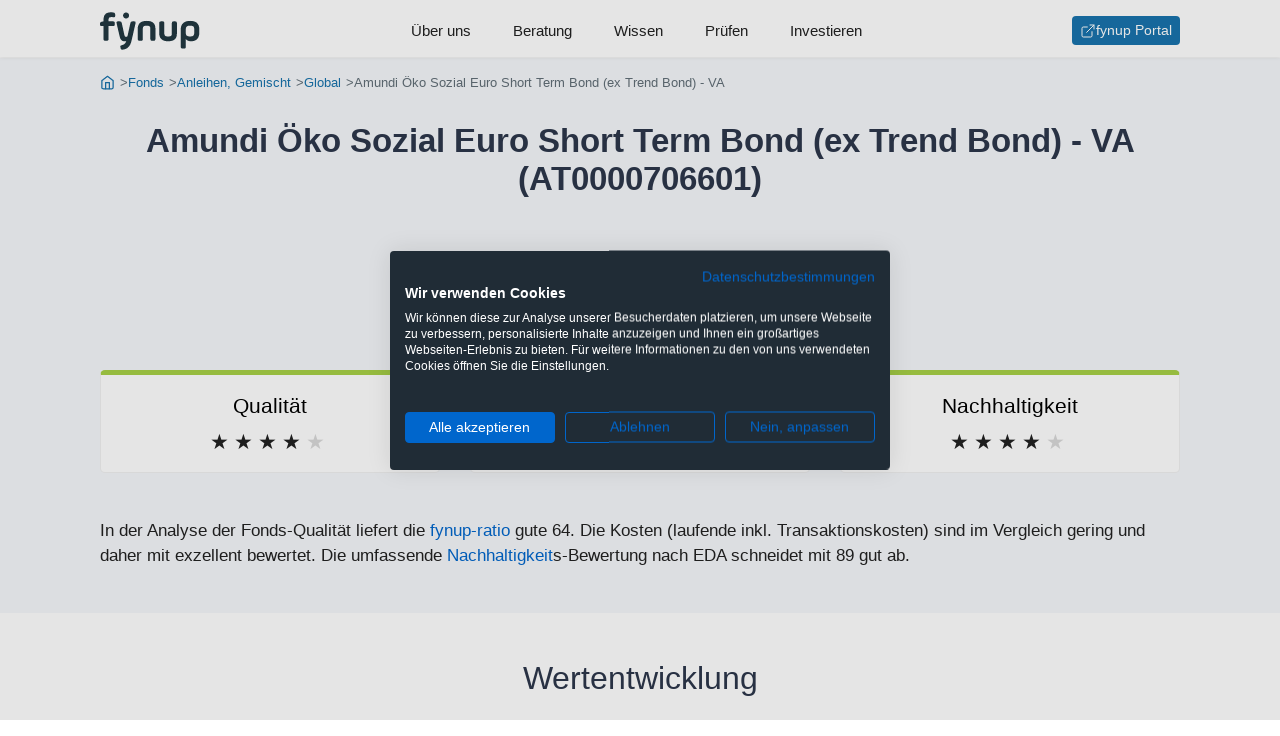

--- FILE ---
content_type: text/html;charset=UTF-8
request_url: https://www.fynup.at/f/at0000706601
body_size: 32447
content:
<!DOCTYPE HTML>
<html lang="de">
<head>
    <title>Amundi Öko Sozial Euro Short Term Bond (ex Trend Bond) - VA (AT0000706601) - fynup</title>
    <link rel="canonical" href="https://www.fynup.at/f/at0000706601"/>
    <meta charset="UTF-8"/>
    <meta name="author" content="fynup GmbH"/>

    <meta name="viewport" content="width=device-width, initial-scale=1, shrink-to-fit=no"/>
    <meta name="HandheldFriendly" content="true"/>
    <meta name="theme-color" content="#1873ac"/>

    <meta property="og:url" content="https://www.fynup.at/f/at0000706601"/>
    <meta property="og:type" content="website"/>
    <meta property="og:title" content="Amundi Öko Sozial Euro Short Term Bond (ex Trend Bond) - VA (AT0000706601)"/>
    <meta property="og:site_name" content="www.fynup.at"/>
    <meta property="og:description" content="Bewertung: Gut. Der Amundi Öko Sozial Euro Short Term Bond (ex Trend Bond) strebt bei kurzer Zinsbindung regelmäßige Erträge bei angemessener Risikostreuung an. Der Amundi Öko Sozial Euro Short Term Bond (ex Trend Bond) ist ein Finanzprodukt, das ESG Charakteristika ("ESG" bezeichnet Umwelt, Soziales und Unternehmensführung) gemäß Artikel 8 der Offenlegungsverordnung aufweist. Der Fonds berücksichtigt soziale und ökologische Aspekte und versucht eine bessere ESG-Bewertung als seine ESG-Vergleichsbenchmark (30% ICE BOFA 0-1 YEAR EURO BROAD MARKET INDEX, 45% ICE BOFA 1-3 YEAR EURO CORPORATE INDEX und 25% ICE BOFA 1-3 YEAR EURO GOVERNMENT INDEX) zu erzielen. Nähere Informationen dazu finden Sie im Prospekt im Punkt 14. "Anlageziel" sowie im Anhang "Weitere Anlegerinformationen" unter "Vorvertragliche Informationen" bzw. "Nachhaltigkeits-(ESG)-Grundsätze"."/>
    <meta name="description" content="Bewertung: Gut. Der Amundi Öko Sozial Euro Short Term Bond (ex Trend Bond) strebt bei kurzer Zinsbindung regelmäßige Erträge bei angemessener Risikostreuung an. Der Amundi Öko Sozial Euro Short Term Bond (ex Trend Bond) ist ein Finanzprodukt, das ESG Charakteristika ("ESG" bezeichnet Umwelt, Soziales und Unternehmensführung) gemäß Artikel 8 der Offenlegungsverordnung aufweist. Der Fonds berücksichtigt soziale und ökologische Aspekte und versucht eine bessere ESG-Bewertung als seine ESG-Vergleichsbenchmark (30% ICE BOFA 0-1 YEAR EURO BROAD MARKET INDEX, 45% ICE BOFA 1-3 YEAR EURO CORPORATE INDEX und 25% ICE BOFA 1-3 YEAR EURO GOVERNMENT INDEX) zu erzielen. Nähere Informationen dazu finden Sie im Prospekt im Punkt 14. "Anlageziel" sowie im Anhang "Weitere Anlegerinformationen" unter "Vorvertragliche Informationen" bzw. "Nachhaltigkeits-(ESG)-Grundsätze"."/>
    <meta name="keywords" content="AT0000706601, Amundi Öko Sozial Euro Short Term Bond (ex Trend Bond) - VA, Factsheet, Chart"/>
    <link rel="preconnect" href="https://connect.facebook.net" crossorigin="anonymous"/>
    <link rel="preconnect" href="https://www.googletagmanager.com" crossorigin="anonymous"/>
    <link rel="preconnect" href="https://consent.cookiefirst.com" crossorigin="anonymous"/>
    <link rel="preload" href="/static/css/captcha-a27c2ad231b4c9065b8523828a5e79d6.css" as="style"/>
    <link rel="preload" href="/static/css/forms-d3c7e5c9f2ccaedf599cf47085df710a.css" as="style"/>
    <link rel="preload" href="/static/css/styles-d0c49bc2691aae8ca40c29c3defe84f4.css" as="style"/>
    <link rel="preload" href="/static/js/subscribe-newsletter-e0672bf154c76a8435a6167f2997bbbf.js" as="script"/>
    <link rel="preload" href="/webjars/highcharts/10.3.3/highstock-b926119a0b5d3cc8c5e17db0ab2ebd26.js" as="script"/>
    <link rel="preload" href="/static/js/factsheet-d7a56b899724bc506bf93d5b418bdab6.js" as="script"/>
    <link rel="preload" href="/webjars/jquery/3.7.1/jquery.min-2c872dbe60f4ba70fb85356113d8b35e.js" as="script"/>
    <link rel="preload" href="/static/js/barchart-10d310c5c3fe48f38e4c33e62c95241c.js" as="script"/>
    <link rel="stylesheet" href="/static/css/styles-d0c49bc2691aae8ca40c29c3defe84f4.css" />
    <link rel="stylesheet" href="/static/css/forms-d3c7e5c9f2ccaedf599cf47085df710a.css" />
    <link rel="stylesheet" href="/static/css/captcha-a27c2ad231b4c9065b8523828a5e79d6.css" id="frc-style"/>
    <script src="https://widget.trustpilot.com/bootstrap/v5/tp.widget.bootstrap.min.js" async="async"></script>
    <script src="/static/js/friendly-challenge-module.min-faf327b61fa372dd41195f3e156aff67.js" async="async"></script>
    <script src="/static/js/friendly-challenge.min-cad99d693a5ca9c436f8fc9454df43d3.js" async="async"></script>
    <meta name="robots" content="index, follow"/>
    <link rel="icon" href="https://www.fynup.at/static/img/ico/favicon-2ce9bd7f1247765fec32d4c1c04e42a6.ico">
    <link rel="apple-touch-icon" sizes="180x180" href="https://www.fynup.at/static/img/ico/apple-touch-icon-0d3b92b9eb9231bb834444f1485b068a.png">
    <link rel="icon" type="image/png" sizes="32x32" href="https://www.fynup.at/static/img/ico/favicon-32x32-5e626197b91e59e6a8cc3c851a5ca018.png">
    <link rel="icon" type="image/png" sizes="16x16" href="https://www.fynup.at/static/img/ico/favicon-16x16-77d8a7fbc8408da694f5d75858c656df.png">
    <link rel="icon" type="image/png" sizes="96x96" href="https://www.fynup.at/static/img/ico/favicon-96x96-e43982604e48c8f6f0a35a2397e5169d.png" />
    <link rel="manifest" href="/static/img/ico/site-df5956ebfd528ae43647d29dd74b9da4.webmanifest">

    <script type="text/javascript">
        function getOrCreateUid() {
            if (window.localStorage) {
                let uid = localStorage.getItem('uid');
                if (uid == null) {
                    uid = 'salwador-kayoko-kenzie';
                    localStorage.setItem('uid', uid);
                }
                return uid;
            }
            return null
        }

        var _paq = window._paq = window._paq || [];
        var trackingOptionsLoadScripts = function() {
            /* tracker methods like "setCustomDimension" should be called before "trackPageView" */
            _paq.push(["disableCookies"]);
            let uid = getOrCreateUid();
            if (uid !== null) {
                _paq.push(['setUserId', uid]);
            }
            _paq.push(['enableLinkTracking']);
            _paq.push(['trackPageView']);
            _paq.push(['trackVisibleContentImpressions']);
            
            (function() {
                var u="https://analytics.fynup.at/";
                _paq.push(['setTrackerUrl', u+'matomo.php']);
                _paq.push(['setSiteId', '2']);
                var d=document, g=d.createElement('script'), s=d.getElementsByTagName('script')[0];
                g.type='text/javascript'; g.async=true; g.defer=true;; g.src=u+'matomo.js'; s.parentNode.insertBefore(g,s);
            })();
        }

        function observeMatomoClickEvents() {
            document.querySelectorAll('[data-event-category]').forEach((button) => {
                button.addEventListener('click', () => {
                    let category = button.dataset.eventCategory;
                    let action = button.dataset.eventAction;
                    let name = button.dataset.eventName;
                    if (category != null && action != null && name != null) {
                        _paq.push(['trackEvent', category, action, name]);
                    }
                });
            });
        }

        document.addEventListener("DOMContentLoaded", (event) => {
            trackingOptionsLoadScripts();
            observeMatomoClickEvents();
        });

    </script>
<script>
        !function(f,b,e,v,n,t,s)
        {if(f.fbq)return;n=f.fbq=function(){n.callMethod?
            n.callMethod.apply(n,arguments):n.queue.push(arguments)};
            if(!f._fbq)f._fbq=n;n.push=n;n.loaded=!0;n.version='2.0';
            n.queue=[];t=b.createElement(e);t.async=!0;
            t.src=v;s=b.getElementsByTagName(e)[0];
            s.parentNode.insertBefore(t,s)}(window, document,'script',
            'https://connect.facebook.net/en_US/fbevents.js');
        fbq('init', '1017629017246827');
        fbq('track', 'PageView');
    </script>
<script>
            window.dataLayer = window.dataLayer || [];
            function gtag(){dataLayer.push(arguments);}
            gtag('consent', 'default', {
                'ad_storage': 'denied',
                'ad_user_data': 'denied',
                'ad_personalization': 'denied',
                'analytics_storage': 'denied',
                'functionality_storage': 'denied',
                'personalization_storage': 'denied',
                'security_storage': 'denied',
                'region': ['AT', 'BE', 'BG', 'CY', 'CZ', 'DK', 'EE', 'FI', 'FR', 'DE', 'GR', 'HU', 'HR', 'IS', 'IE', 'IT', 'LV', 'LI', 'LT', 'LU', 'MT', 'NL', 'NO', 'PL', 'PT', 'RO', 'SK', 'SI', 'ES', 'SE', 'CH', 'GB'],
                'wait_for_update': 2000
            });
            gtag('consent', 'default', {
                'ad_storage': 'granted',
                'ad_user_data': 'granted',
                'ad_personalization': 'granted',
                'analytics_storage': 'granted',
                'functionality_storage': 'granted',
                'personalization_storage': 'denied',
                'security_storage': 'granted'
            });
            dataLayer.push({'gtm.start': new Date().getTime(), 'event': 'gtm.js'});
        </script>

        <link rel="preload" href="https://consent.cookiefirst.com/sites/fynup.at-b063e262-eefd-4103-b748-80a1c03f85f4/consent.js" as="script">
        <script src="https://consent.cookiefirst.com/sites/fynup.at-b063e262-eefd-4103-b748-80a1c03f85f4/consent.js"></script>
    <script type="text/plain" data-cookiefirst-category="functional">
            window.dataLayer = window.dataLayer || [];
            (function(w,d,s,l,i){w[l]=w[l]||[];w[l].push({'gtm.start':
            new Date().getTime(),event:'gtm.js'});var f=d.getElementsByTagName(s)[0],
            j=d.createElement(s),dl=l!='dataLayer'?'&l='+l:'';j.async=true;j.src=
            'https://www.googletagmanager.com/gtm.js?id='+i+dl;f.parentNode.insertBefore(j,f);
            })(window,document,'script','dataLayer','GTM-NQ3HRZD');
        </script>
    <script type="application/ld+json">
            {"@context":"http://schema.org/","@graph":[{"@id":"https://www.fynup.at#organization","@type":["Organization"],"address":{"@type":["PostalAddress"],"addressLocality":"Wien","postalCode":"1030","streetAddress":"Reisnerstraße 35/30"},"email":"office@fynup.at","logo":{"@id":"https://www.fynup.at#logo","@type":["ImageObject"],"caption":"fynup","url":"https://www.fynup.at/static/img/fynup-logo-de6fc223b56d609e8f1e144bcccbb8fc.png"},"name":"fynup GmbH","sameAs":["https://twitter.com/fynup","https://www.instagram.com/fynup_com","https://www.tiktok.com/@fynup","https://www.youtube.com/channel/UCjH9niS-L4nsrWetWA3BhSw","https://at.trustpilot.com/review/fynup.at","https://de.wikipedia.org/wiki/Fynup-Ratio"],"vatID":"ATU71880501"},{"@id":"https://www.fynup.at#website","@type":["WebSite"],"description":"fynup ist der erste unabhängige Vergleichsrechner für Veranlagungen, der immer die tatsächliche Kombination aus Veranlagung und Produkthülle berechnet. Denn nur mit allen anfallenden Kosten (inkl. Kick-Backs und Provisionen) und Steuern siehst du, wo dir mehr Gewinn bleibt.","inLanguage":"de-AT","name":"fynup","publisher":{"@id":"https://www.fynup.at#organization"},"url":"https://www.fynup.at"},{"@id":"https://www.fynup.at/f/at0000706601#webpage","@type":["WebPage"],"breadcrumb":{"@id":"https://www.fynup.at/f/at0000706601#breadcrumb"},"description":"Bewertung: Gut. Der Amundi Öko Sozial Euro Short Term Bond (ex Trend Bond) strebt bei kurzer Zinsbindung regelmäßige Erträge bei angemessener Risikostreuung an. Der Amundi Öko Sozial Euro Short Term Bond (ex Trend Bond) ist ein Finanzprodukt, das ESG Charakteristika (\"ESG\" bezeichnet Umwelt, Soziales und Unternehmensführung) gemäß Artikel 8 der Offenlegungsverordnung aufweist. Der Fonds berücksichtigt soziale und ökologische Aspekte und versucht eine bessere ESG-Bewertung als seine ESG-Vergleichsbenchmark (30% ICE BOFA 0-1 YEAR EURO BROAD MARKET INDEX, 45% ICE BOFA 1-3 YEAR EURO CORPORATE INDEX und 25% ICE BOFA 1-3 YEAR EURO GOVERNMENT INDEX) zu erzielen. Nähere Informationen dazu finden Sie im Prospekt im Punkt 14. \"Anlageziel\" sowie im Anhang \"Weitere Anlegerinformationen\" unter \"Vorvertragliche Informationen\" bzw. \"Nachhaltigkeits-(ESG)-Grundsätze\".","inLanguage":"de-AT","isPartOf":{"@id":"https://www.fynup.at#website"},"name":"Amundi Öko Sozial Euro Short Term Bond (ex Trend Bond) - VA (AT0000706601)","url":"https://www.fynup.at/f/at0000706601"},{"@id":"https://www.fynup.at/f/at0000706601#breadcrumb","@type":["BreadcrumbList"],"itemListElement":[{"@type":["ListItem"],"item":{"@id":"https://www.fynup.at/","@type":["WebPage"],"url":"https://www.fynup.at/"},"name":"Start","position":1},{"@type":["ListItem"],"item":{"@id":"https://www.fynup.at/f/","@type":["WebPage"],"url":"https://www.fynup.at/f/"},"name":"Fonds","position":2},{"@type":["ListItem"],"item":{"@id":"https://www.fynup.at/f/anleihen-gemischt","@type":["WebPage"],"url":"https://www.fynup.at/f/anleihen-gemischt"},"name":"Anleihen, Gemischt","position":3},{"@type":["ListItem"],"item":{"@id":"https://www.fynup.at/f/anleihen-gemischt-global","@type":["WebPage"],"url":"https://www.fynup.at/f/anleihen-gemischt-global"},"name":"Global","position":4},{"@type":["ListItem"],"item":{"@type":["WebPage"]},"name":"Amundi Öko Sozial Euro Short Term Bond (ex Trend Bond) - VA","position":5}],"numberOfItems":5},{"@type":["Product","InvestmentFund"],"annualPercentageRate":0.59167,"brand":{"@type":["Organization"],"name":"Amundi Austria"},"category":"Anleihen, Gemischt","description":"Der Amundi Öko Sozial Euro Short Term Bond (ex Trend Bond) strebt bei kurzer Zinsbindung regelmäßige Erträge bei angemessener Risikostreuung an. Der Amundi Öko Sozial Euro Short Term Bond (ex Trend Bond) ist ein Finanzprodukt, das ESG Charakteristika (\"ESG\" bezeichnet Umwelt, Soziales und Unternehmensführung) gemäß Artikel 8 der Offenlegungsverordnung aufweist. Der Fonds berücksichtigt soziale und ökologische Aspekte und versucht eine bessere ESG-Bewertung als seine ESG-Vergleichsbenchmark (30% ICE BOFA 0-1 YEAR EURO BROAD MARKET INDEX, 45% ICE BOFA 1-3 YEAR EURO CORPORATE INDEX und 25% ICE BOFA 1-3 YEAR EURO GOVERNMENT INDEX) zu erzielen. Nähere Informationen dazu finden Sie im Prospekt im Punkt 14. \"Anlageziel\" sowie im Anhang \"Weitere Anlegerinformationen\" unter \"Vorvertragliche Informationen\" bzw. \"Nachhaltigkeits-(ESG)-Grundsätze\".","feesAndCommissionsSpecification":"Kategorie: Anleihen, Gemischt; Region: Global; Laufende Kosten: 0,57%; Transaktionskosten: 0,02%; Administrationsgebühr: 0,15%; Maximaler Ausgabeaufschlag: 3%; Rücknahmegebühr: 0%; Risiko-Ertrags-Profil: SRI 2; fynup-Ratio: 64; Nachhaltigkeit EDA-Score: 89; Nachhaltigkeit SFDR: Artikel-8-Fonds","identifier":"AT0000706601","mainEntityOfPage":{"@id":"https://www.fynup.at/f/at0000706601#webpage"},"name":"Amundi Öko Sozial Euro Short Term Bond (ex Trend Bond) - VA","productID":"ISIN:AT0000706601","review":{"@type":["Review"],"author":{"@id":"https://www.fynup.at#organization"},"name":"Gut","reviewBody":"In der Analyse der Fonds-Qualität liefert die fynup-ratio gute 64. Die Kosten (laufende inkl. Transaktionskosten) sind im Vergleich gering und daher mit exzellent bewertet. Die umfassende Nachhaltigkeits-Bewertung nach EDA schneidet mit 89 gut ab. fynup bewertet diesen Fonds als gut.","reviewRating":{"@type":["AggregateRating"],"bestRating":5,"ratingCount":1,"ratingValue":4,"worstRating":1}},"sku":"AT0000706601","url":"https://www.fynup.at/f/at0000706601"}]}</script>
    </head>
<body>

<header class="header header--navigation js-header">
    <div class="navigation">
    <nav>
        <div class="navigation__container">
            <label for="navigation-default" class="is-mobile-menu navigation__menu-icon hamburger hamburger--spring">
                <span class="visuallyhidden">Menu</span>
                <div class="hamburger-box">
                    <div class="hamburger-inner"></div>
                </div>
            </label>
            <input type="checkbox" id="navigation-default" name="navigation-default" class="visuallyhidden">
            <a class="navigation__logo navigation-button-index" href="/" title="Gehe zur Startseite" aria-label="Gehe zur Startseite"
                   data-event-category="Klick" data-event-action="navigation-button-index" data-event-name="/">
                    <svg xmlns="http://www.w3.org/2000/svg" class="svg-logo" width="92" height="35" viewBox="0 0 92 35">
                        <g fill-rule="evenodd" transform="translate(-.274)">
                            <path d="M22.746 21.3938C23.033 22.7558 23.463 22.8988 24.43 22.8988 25.004 22.8988 25.47 22.7198 25.757 21.3938L28.122 10.5698C28.481 8.9928 28.947 8.5988 30.559 8.5988L31.348 8.5988C32.961 8.5988 33.283 8.9928 32.925 10.5698L29.269 26.5188C27.979 32.1818 25.004 34.1178 21.527 34.6198 19.879 34.8698 19.485 34.6548 19.126 32.9708L19.09 32.7918C18.732 31.2498 18.947 30.8558 20.452 30.5328 22.208 30.1388 23.821 29.0998 24.359 26.8058 24.036 26.9138 23.391 26.9488 22.889 26.9488 19.664 26.9488 18.875 24.8348 18.194 21.9318L15.578 10.5698C15.219 8.9928 15.542 8.5988 17.155 8.5988L17.943 8.5988C19.556 8.5988 20.022 8.9928 20.381 10.5698L22.746 21.3938zM39.698 24.512C39.698 26.125 39.304 26.519 37.691 26.519L37.01 26.519C35.397 26.519 35.003 26.125 35.003 24.512L35.003 15.408C35.003 10.713 37.763 8.169 43.174 8.169 48.837 8.169 51.275 10.606 51.275 15.408L51.275 24.512C51.275 26.125 50.88 26.519 49.268 26.519L48.587 26.519C46.974 26.519 46.58 26.125 46.58 24.512L46.58 15.408C46.58 13.58 46.114 12.577 43.174 12.577 40.236 12.577 39.698 13.58 39.698 15.408L39.698 24.512zM59.481 19.7094C59.481 21.5374 60.019 22.5404 62.957 22.5404 65.896 22.5404 66.362 21.5374 66.362 19.7094L66.362 10.6054C66.362 8.9924 66.757 8.5984 68.37 8.5984L69.051 8.5984C70.663 8.5984 71.058 8.9924 71.058 10.6054L71.058 19.7094C71.058 24.5124 68.62 26.9494 62.957 26.9494 57.546 26.9494 54.786 24.4044 54.786 19.7094L54.786 10.6054C54.786 8.9924 55.18 8.5984 56.793 8.5984L57.474 8.5984C59.087 8.5984 59.481 8.9924 59.481 10.6054L59.481 19.7094zM86.97 16.1252C86.97 13.8312 86.433 12.5772 83.135 12.5772 79.91 12.5772 79.229 13.8312 79.229 16.1252L79.229 18.9922C79.229 21.2862 79.91 22.5402 83.135 22.5402 86.361 22.5402 86.97 21.2862 86.97 18.9922L86.97 16.1252zM74.569 16.0182C74.569 10.3902 78.368 8.1682 83.099 8.1682 88.476 8.1682 91.665 10.3902 91.665 16.0182L91.665 18.8852C91.665 24.0102 89.121 26.9492 84.139 26.9492 81.666 26.9492 80.16 26.1602 79.229 24.9062L79.229 31.6802C79.229 33.2932 78.834 33.6872 77.222 33.6872L76.576 33.6872C74.964 33.6872 74.569 33.2932 74.569 31.6802L74.569 16.0182zM24.251.427C25.792.427 27.046 1.717 27.046 3.223 27.046 4.728 25.792 6.018 24.251 6.018 22.71 6.018 21.455 4.764 21.455 3.223 21.455 1.681 22.71.427 24.251.427M.274 11.0716C.274 9.6736.632 9.2436 2.03 8.9216L3.5 8.5986 3.5 7.1296C3.5 1.7526 6.439.2836 10.417.2836 11.277.2836 11.922.3556 12.245.3916 13.858.6066 14.252 1.1796 14.252 2.7926L14.252 3.1506C14.252 4.7636 13.858 4.9426 12.245 4.7636 11.922 4.7276 11.564 4.6916 10.775 4.6916 9.198 4.6916 8.159 5.1936 8.159 6.7346L8.159 8.5986 11.886 8.5986C13.499 8.5986 13.894 8.9926 13.894 10.6056L13.894 10.9996C13.894 12.6126 13.499 13.0076 11.886 13.0076L8.159 13.0076 8.159 24.5116C8.159 26.1246 7.765 26.5186 6.152 26.5186L5.507 26.5186C3.894 26.5186 3.5 26.1246 3.5 24.5116L3.5 13.0076 2.066 13.0076C.632 13.0076.274 12.6486.274 11.2146L.274 11.0716z"></path>
                        </g>
                    </svg>
                </a>
            <ul class="navigation__menu">
                <li class="navigation__menu-item">
                        <a class="navigation__menu-item-link navigation-button-ueber-uns" href="/ueber-uns"
                           data-event-category="Klick" data-event-action="navigation-button-ueber-uns" data-event-name="/ueber-uns">Über uns</a>
                    </li>
                <li class="navigation__menu-item">
                        <a class="navigation__menu-item-link navigation-button-beratung" href="/beratung"
                           data-event-category="Klick" data-event-action="navigation-button-beratung" data-event-name="/beratung">Beratung</a>
                    </li>
                <li class="navigation__menu-item">
                        <a class="navigation__menu-item-link navigation-button-wissen" href="/wissen"
                           data-event-category="Klick" data-event-action="navigation-button-wissen" data-event-name="/wissen">Wissen</a>
                    </li>
                <li class="navigation__menu-item">
                        <a class="navigation__menu-item-link navigation-button-pruefen" href="/c/pruefen"
                           data-event-category="Klick" data-event-action="navigation-button-pruefen" data-event-name="/c/pruefen">Prüfen</a>
                    </li>
                <li class="navigation__menu-item">
                        <a class="navigation__menu-item-link navigation-button-investieren" href="/c/neu"
                           data-event-category="Klick" data-event-action="navigation-button-investieren" data-event-name="/c/neu">Investieren</a>
                    </li>
                </ul>
            <ul class="navigation__menu-button">
                    <li>
                        <a class="btn btn--sm btn--icon navigation-button-portal" href="https://portal.fynup.at" target="_blank" title="Zum fynup-Portal anmelden" aria-label="Zum fynup-Portal anmelden"
                           data-event-category="Klick" data-event-action="navigation-button-portal" data-event-name="https://portal.fynup.at">
                            <img src="/static/img/feather/external-link-13f176e5b707246fdade23583b745f2f.svg"
         alt="Externer Link"
            
         width="16"
         height="16"
         
    />
fynup Portal</a>
                    </li>
                </ul>
            </div>
    </nav>
</div></header>
<main class="main">
            <nav class="section trail section--brighter is-expanded" role="navigation" aria-label="Breadcrumb">
        <ol class="section__row breadcrumb">
            <li class="breadcrumb__item">
                    <a class="breadcrumb__link" href="https://www.fynup.at/" title="Gehe zur Startseite">
                            <img src="/static/img/feather/home-icon-d9fa55d569237dca6be1fea2925f8e35.svg"
         alt="Gehe zur Startseite"
            
         width="16"
         height="16"
         
            class="breadcrumb__icon"
         
    />
</a>
                    </li>
            <li class="breadcrumb__item">
                    <a class="breadcrumb__link" href="https://www.fynup.at/f/" title="Gehe zu Fonds">
                            Fonds</a>
                    </li>
            <li class="breadcrumb__item">
                    <a class="breadcrumb__link" href="https://www.fynup.at/f/anleihen-gemischt" title="Gehe zu Gemischte Anleihenfonds">
                            Anleihen, Gemischt</a>
                    </li>
            <li class="breadcrumb__item">
                    <a class="breadcrumb__link" href="https://www.fynup.at/f/anleihen-gemischt-global" title="Gehe zu Gemischte Anleihenfonds Global">
                            Global</a>
                    </li>
            <li class="breadcrumb__item active">
                    Amundi Öko Sozial Euro Short Term Bond (ex Trend Bond) - VA</li>
            </ol>
    </nav>
<section class="section section--tight section--brighter is-expanded">
                <div class="section__row">
                    <h1 class="page-title page-title--center">Amundi Öko Sozial Euro Short Term Bond (ex Trend Bond) - VA (AT0000706601)</h1>
                </div>

                <div class="section__row fundscore">
                            <h2 class="fundscore__title">
                                fynup Bewertung: <span class="fundscore__text">Gut</span>
                            </h2>
                            <ol class="fundscore__stars fundscore__stars--b">
                                <li>★</li>
                                <li>★</li>
                                <li>★</li>
                                <li>★</li>
                                <li>★</li>
                            </ol>
                        </div>
                    <div class="section__row fundscore-grid">
                            <div class="card-rank card-rank--b">
                                    <h3 class="card-rank__title">Qualität</h3>
                                    <ol class="card-rank__stars card-rank__stars--b">
                                        <li>★</li>
                                        <li>★</li>
                                        <li>★</li>
                                        <li>★</li>
                                        <li>★</li>
                                    </ol>
                                </div>
                            <div class="card-rank card-rank--a">
                                    <h3 class="card-rank__title">Kosten</h3>
                                    <ol class="card-rank__stars card-rank__stars--a">
                                        <li>★</li>
                                        <li>★</li>
                                        <li>★</li>
                                        <li>★</li>
                                        <li>★</li>
                                    </ol>
                                </div>
                            <div class="card-rank card-rank--b">
                                    <h3 class="card-rank__title">Nachhaltigkeit</h3>
                                    <ol class="card-rank__stars card-rank__stars--b">
                                        <li>★</li>
                                        <li>★</li>
                                        <li>★</li>
                                        <li>★</li>
                                        <li>★</li>
                                    </ol>
                                </div>
                            </div>
                    <div class="section__row is-text">In der Analyse der Fonds-Qualität liefert die <a href="/a/fynup-ratio">fynup-ratio</a> gute 64. Die Kosten (laufende inkl. Transaktionskosten) sind im Vergleich gering und daher mit exzellent bewertet. Die umfassende <a href="/a/nachhaltigkeit">Nachhaltigkeit</a>s-Bewertung nach EDA schneidet mit 89 gut ab.</div>
                    </section>

            <section class="section">
                    <div class="section__header">
                        <h2 class="section__headline">Wertentwicklung</h2>
                    </div>
                    <div class="section__row grid">
                        <figure>
                            <div id="uhohgpngndfj" class="js-lazy-marketvalue"></div>
                        </figure>

                        <div class="grid grid--2-small">
                                <table class="table--dl fundproperty-listing">
                                        <thead>
                                        <tr>
                                            <th colspan="2" class="l-fund__headline l-fund__headline--elliplis">
                                                    Jährliche Performance</th>
                                        </tr>
                                        </thead>
                                        <tbody>
                                        <tr class="js-discrete-row" style="">
                                                <td>
                                                    <a href="#"
                                                       data-min="1735516800000"
                                                       data-max="1737763199999"
                                                       class="js-performance-period">
                                                            Laufendes Jahr (per 24.01.2025)</a>
                                                </td>
                                                <td>-0,06%</td>
                                            </tr>
                                        <tr class="js-discrete-row" style="">
                                                <td>
                                                    <a href="#"
                                                       data-min="1672531200000"
                                                       data-max="1704067199999"
                                                       class="js-performance-period">
                                                            2023</a>
                                                </td>
                                                <td>3,93%</td>
                                            </tr>
                                        <tr class="js-discrete-row" style="">
                                                <td>
                                                    <a href="#"
                                                       data-min="1640995200000"
                                                       data-max="1672531199999"
                                                       class="js-performance-period">
                                                            2022</a>
                                                </td>
                                                <td>-5,68%</td>
                                            </tr>
                                        <tr class="js-discrete-row" style="">
                                                <td>
                                                    <a href="#"
                                                       data-min="1609459200000"
                                                       data-max="1640995199999"
                                                       class="js-performance-period">
                                                            2021</a>
                                                </td>
                                                <td>-1,39%</td>
                                            </tr>
                                        <tr class="js-discrete-row" style="">
                                                <td>
                                                    <a href="#"
                                                       data-min="1577836800000"
                                                       data-max="1609459199999"
                                                       class="js-performance-period">
                                                            2020</a>
                                                </td>
                                                <td>-0,44%</td>
                                            </tr>
                                        <tr class="js-discrete-row" style="display:none;">
                                                <td>
                                                    <a href="#"
                                                       data-min="1546300800000"
                                                       data-max="1577836799999"
                                                       class="js-performance-period">
                                                            2019</a>
                                                </td>
                                                <td>2,18%</td>
                                            </tr>
                                        <tr class="js-discrete-row" style="display:none;">
                                                <td>
                                                    <a href="#"
                                                       data-min="1514764800000"
                                                       data-max="1546300799999"
                                                       class="js-performance-period">
                                                            2018</a>
                                                </td>
                                                <td>1,10%</td>
                                            </tr>
                                        <tr class="js-discrete-row" style="display:none;">
                                                <td>
                                                    <a href="#"
                                                       data-min="1483228800000"
                                                       data-max="1514764799999"
                                                       class="js-performance-period">
                                                            2017</a>
                                                </td>
                                                <td>-3,38%</td>
                                            </tr>
                                        <tr class="js-discrete-row" style="display:none;">
                                                <td>
                                                    <a href="#"
                                                       data-min="1451606400000"
                                                       data-max="1483228799999"
                                                       class="js-performance-period">
                                                            2016</a>
                                                </td>
                                                <td>0,13%</td>
                                            </tr>
                                        <tr class="js-discrete-row" style="display:none;">
                                                <td>
                                                    <a href="#"
                                                       data-min="1420070400000"
                                                       data-max="1451606399999"
                                                       class="js-performance-period">
                                                            2015</a>
                                                </td>
                                                <td>-0,06%</td>
                                            </tr>
                                        <tr class="js-discrete-row" style="display:none;">
                                                <td>
                                                    <a href="#"
                                                       data-min="1388534400000"
                                                       data-max="1420070399999"
                                                       class="js-performance-period">
                                                            2014</a>
                                                </td>
                                                <td>7,04%</td>
                                            </tr>
                                        <tr class="js-discrete-row" style="display:none;">
                                                <td>
                                                    <a href="#"
                                                       data-min="1356998400000"
                                                       data-max="1388534399999"
                                                       class="js-performance-period">
                                                            2013</a>
                                                </td>
                                                <td>-2,93%</td>
                                            </tr>
                                        <tr class="js-discrete-row" style="display:none;">
                                                <td>
                                                    <a href="#"
                                                       data-min="1325376000000"
                                                       data-max="1356998399999"
                                                       class="js-performance-period">
                                                            2012</a>
                                                </td>
                                                <td>0,46%</td>
                                            </tr>
                                        <tr class="js-discrete-row" style="display:none;">
                                                <td>
                                                    <a href="#"
                                                       data-min="1293840000000"
                                                       data-max="1325375999999"
                                                       class="js-performance-period">
                                                            2011</a>
                                                </td>
                                                <td>4,08%</td>
                                            </tr>
                                        <tr class="js-discrete-row" style="display:none;">
                                                <td>
                                                    <a href="#"
                                                       data-min="1262304000000"
                                                       data-max="1293839999999"
                                                       class="js-performance-period">
                                                            2010</a>
                                                </td>
                                                <td>3,23%</td>
                                            </tr>
                                        <tr class="js-discrete-row" style="display:none;">
                                                <td>
                                                    <a href="#"
                                                       data-min="1230768000000"
                                                       data-max="1262303999999"
                                                       class="js-performance-period">
                                                            2009</a>
                                                </td>
                                                <td>-3,00%</td>
                                            </tr>
                                        <tr class="js-discrete-row" style="display:none;">
                                                <td>
                                                    <a href="#"
                                                       data-min="1199145600000"
                                                       data-max="1230767999999"
                                                       class="js-performance-period">
                                                            2008</a>
                                                </td>
                                                <td>11,38%</td>
                                            </tr>
                                        <tr class="js-discrete-row" style="display:none;">
                                                <td>
                                                    <a href="#"
                                                       data-min="1167609600000"
                                                       data-max="1199145599999"
                                                       class="js-performance-period">
                                                            2007</a>
                                                </td>
                                                <td>3,05%</td>
                                            </tr>
                                        <tr class="js-discrete-row" style="display:none;">
                                                <td>
                                                    <a href="#"
                                                       data-min="1136073600000"
                                                       data-max="1167609599999"
                                                       class="js-performance-period">
                                                            2006</a>
                                                </td>
                                                <td>0,87%</td>
                                            </tr>
                                        <tr class="js-discrete-row" style="display:none;">
                                                <td>
                                                    <a href="#"
                                                       data-min="1104537600000"
                                                       data-max="1136073599999"
                                                       class="js-performance-period">
                                                            2005</a>
                                                </td>
                                                <td>5,14%</td>
                                            </tr>
                                        <tr class="js-discrete-row" style="display:none;">
                                                <td>
                                                    <a href="#"
                                                       data-min="1072915200000"
                                                       data-max="1104537599999"
                                                       class="js-performance-period">
                                                            2004</a>
                                                </td>
                                                <td>7,20%</td>
                                            </tr>
                                        <tr class="js-discrete-row" style="display:none;">
                                                <td>
                                                    <a href="#"
                                                       data-min="1041379200000"
                                                       data-max="1072915199999"
                                                       class="js-performance-period">
                                                            2003</a>
                                                </td>
                                                <td>-0,35%</td>
                                            </tr>
                                        </tbody>
                                        <tfoot class="js-discrete-footer">
                                            <tr>
                                                <td colspan="2">
                                                    <a class="js-performance-more" data-target="discrete" href="#">Mehr...</a>
                                                </td>
                                            </tr>
                                            </tfoot>
                                        </table>
                                </div>
                        </div>
                </section>
            <section class="section">
                    <div class="section__header">
                        <h2 class="section__headline">Eckdaten</h2>
                    </div>
                    <div class="section__row grid grid--2">
                            <div>
                                    <h3 class="l-fund__headline l-fund__headline--bordered">Allgemeine Fondsdaten</h3>
                                    <dl class="dl">
                                        <dt>ISIN</dt>
                                            <dd>AT0000706601</dd>
                                        <dt>WKN</dt>
                                            <dd>070660</dd>
                                        <dt>Währung</dt>
                                            <dd>Euro</dd>
                                        <dt>Ausschüttungsart</dt>
                                            <dd>Vollthesaurierend</dd>
                                        <dt>Steuerklasse</dt>
                                            <dd>blütenweißer Fonds</dd>
                                        <dt>Fondsvolumen</dt>
                                            <dd>72.89 Mio. EUR</dd>
                                        <dt>Auflagedatum</dt>
                                            <dd>08.04.2002</dd>
                                        <dt>Geschäftsjahresbeginn</dt>
                                            <dd>1. May</dd>
                                        <dt>KAG</dt>
                                            <dd>Amundi Austria</dd>
                                        <dt>Domizil</dt>
                                            <dd>Österreich</dd>
                                        <dt>Depotbank</dt>
                                            <dd>Raiffeisen Bank International AG, Wien</dd>
                                        <dt>Fondsmanager</dt>
                                            <dd>Srb Michael</dd>
                                        </dl>
                                </div>
                            <div>
                                    <h3 class="l-fund__headline l-fund__headline--bordered">Fokus, Kosten und
                                        Bewertung</h3>
                                    <dl class="dl">
                                        <dt>Kategorie</dt>
                                            <dd>Anleihen, Gemischt</dd>
                                        <dt>Region</dt>
                                            <dd>Global</dd>
                                        <dt>Laufende Kosten</dt>
                                            <dd>0,57%</dd>
                                        <dt>Transaktionskosten</dt>
                                            <dd>0,02%</dd>
                                        <dt>Administrationsgebühr</dt>
                                            <dd>0,15%</dd>
                                        <dt>Maximaler Ausgabeaufschlag</dt>
                                            <dd>3%</dd>
                                        <dt>Rücknahmegebühr</dt>
                                            <dd>0%</dd>
                                        <dt>Risiko-Ertrags-Profil</dt>
                                            <dd>SRI 2</dd>
                                        <dt>fynup-Ratio</dt>
                                            <dd>64</dd>
                                        <dt>Nachhaltigkeit EDA-Score</dt>
                                            <dd>89</dd>
                                        <dt>Nachhaltigkeit SFDR</dt>
                                            <dd>Artikel-8-Fonds</dd>
                                        </dl>
                                </div>
                            </div>
                    <div class="section__row">
                                Der Amundi Öko Sozial Euro Short Term Bond (ex Trend Bond) strebt bei kurzer Zinsbindung regelmäßige Erträge bei angemessener Risikostreuung an. Der Amundi Öko Sozial Euro Short Term Bond (ex Trend Bond) ist ein Finanzprodukt, das ESG Charakteristika ("ESG" bezeichnet Umwelt, Soziales und Unternehmensführung) gemäß Artikel 8 der Offenlegungsverordnung aufweist. Der Fonds berücksichtigt soziale und ökologische Aspekte und versucht eine bessere ESG-Bewertung als seine ESG-Vergleichsbenchmark (30% ICE BOFA 0-1 YEAR EURO BROAD MARKET INDEX, 45% ICE BOFA 1-3 YEAR EURO CORPORATE INDEX und 25% ICE BOFA 1-3 YEAR EURO GOVERNMENT INDEX) zu erzielen. Nähere Informationen dazu finden Sie im Prospekt im Punkt 14. "Anlageziel" sowie im Anhang "Weitere Anlegerinformationen" unter "Vorvertragliche Informationen" bzw. "Nachhaltigkeits-(ESG)-Grundsätze".</div>
                    </section>
            <section class="section">
                    <div class="section__header">
                        <h2 class="section__headline">So wird investiert</h2>
                    </div>
                    <div class="section__row grid grid--2">
                        <div>
                                <h3 class="l-fund__headline l-fund__headline--bordered">Anlageklassen</h3>
                                <div id="vilngxlecmvr" class="js-lazy-portfolio"></div>
                            </div>
                        <div>
                                <h3 class="l-fund__headline l-fund__headline--bordered">Länder</h3>
                                <div id="kgitbxsxqymk" class="js-lazy-portfolio"></div>
                            </div>
                        <div>
                                <h3 class="l-fund__headline l-fund__headline--bordered">Emittenten</h3>
                                <div id="lqkfsicikqzg" class="js-lazy-portfolio"></div>
                            </div>
                        <div>
                                <h3 class="l-fund__headline l-fund__headline--bordered">Ratings</h3>
                                <div id="udlzgggfilzm" class="js-lazy-portfolio"></div>
                            </div>
                        <div>
                                <h3 class="l-fund__headline l-fund__headline--bordered">Top-Ten Titel</h3>
                                <dl class="dl dl--2-1">
                                    <dt>BOND STRATEGY EURO S.T. 3Y - A - AD</dt>
                                        <dd>4,59%</dd>
                                    <dt>DBR % 08/30</dt>
                                        <dd>2,14%</dd>
                                    <dt>OBL 0% 10/26 184</dt>
                                        <dd>1,81%</dd>
                                    <dt>SPAIN 3.55% 10/33</dt>
                                        <dd>1,69%</dd>
                                    <dt>NEDERLD 0.25% 7/25</dt>
                                        <dd>1,46%</dd>
                                    <dt>SPAIN 5.90% 07/26</dt>
                                        <dd>1,45%</dd>
                                    <dt>AUSTRIA 2% 07/26</dt>
                                        <dd>1,35%</dd>
                                    <dt>EIB % 12/26 EARN</dt>
                                        <dd>1,28%</dd>
                                    <dt>BELGIUM 4.50% 03/26</dt>
                                        <dd>1,28%</dd>
                                    <dt>RBIAV 0.05% 09/27 EMTN</dt>
                                        <dd>1,23%</dd>
                                    </dl>
                            </div>
                        </div>
                </section>
            <section class="section">
                    <div class="section__header">
                        <h2 class="section__headline">Prüfen und vergleichen</h2>
                        <p class="section__subheadline">Wähle ein Depot und berechne ALLE Kosten und Steuern</p>
                        </div>

                    <div class="section__row grid grid--2">
                        <div>
                                <table class="table--dl">
                                    <tbody>
                                    <tr>
                                            <td>
                                                <a class="primary-hover-underline" href="https://www.fynup.at/c/pruefen?c=1489063&cs=1559108&f=at0000706601&ep=30000"
                                                   title="Gehe zu DADAT, Online direkt provisionsfrei">
                                                        DADAT, Online direkt provisionsfrei</a>
                                            </td>
                                        </tr>
                                    <tr>
                                            <td>
                                                <a class="primary-hover-underline" href="https://www.fynup.at/c/pruefen?c=1593210&cs=286562125&f=at0000706601&op=150"
                                                   title="Gehe zu Flatex, Online Broker provisionsfrei">
                                                        Flatex, Online Broker provisionsfrei</a>
                                            </td>
                                        </tr>
                                    <tr>
                                            <td>
                                                <a class="primary-hover-underline" href="https://www.fynup.at/c/pruefen?c=85259075&cs=216447578&f=at0000706601&op=150"
                                                   title="Gehe zu easybank, Depot mit Berater">
                                                        easybank, Depot mit Berater</a>
                                            </td>
                                        </tr>
                                    <tr>
                                            <td>
                                                <a class="primary-hover-underline" href="https://www.fynup.at/c/pruefen?c=85259075&cs=1604681&f=at0000706601&op=150"
                                                   title="Gehe zu easybank, Online direkt provisionsfrei">
                                                        easybank, Online direkt provisionsfrei</a>
                                            </td>
                                        </tr>
                                    </tbody>
                                </table>
                            </div>
                        </div>
                </section>
            <section class="section section--brighter is-expanded">
        <div class="section__row card-cta">
            <div class="card-cta__headline">Sichere dir mehr Nettorendite mit der Nettopolizze</div>
            <p>
                Nutze die Kosten-Steuervorteile der Nettopolizze und schließe online ab.<br/>Wenn du noch Fragen hast, buche eine Online-Beratung (30 Minuten kostenfrei).
            </p>
            <div class="card-cta__action">
                <a href="https://www.fynup.at/c/neu" class="btn" >Jetzt investieren</a>
                <a href="https://www.fynup.at/beratung" class="btn btn--outline" >Jetzt Beratung buchen</a>
            </div>
        </div>
    </section>
<section class="section is-layout-wide section--bright is-expanded">
        <div class="section__header">
            <h1 class="section__headline">Konsumentenschutz kooperiert mit fynup</h1>
            <div class="section__subheadline">In gemeinsamen Studien, Fachartikeln und Webinaren sorgen wir für Finanzbildung und Transparenz</div>
        </div>
        <div class="section__row grid grid--3">
            <article class="card-testimonial">
                    <div class="card-testimonial__content">

                        <div class="card-testimonial__icon">
                                <a href="/a/vki">
                                    <picture>
        <source srcset="/static/img/hero/vki-1-dc24eac3b31480f1b7ff9a6404dee054.webp 1x, /static/img/hero/vki-2-651fcc7bfcdda68e1284e0ef912bb6bd.webp 2x"
                    
                    type="image/webp"/>
        <source srcset="/static/img/hero/vki-1-74fdd780ed5df2d2606ec020a973817d.png 1x, /static/img/hero/vki-2-27c79a4443a48d2a31f82b280dbad923.png 2x"
                    
                    type="image/jpeg"/>
        <img src="/static/img/hero/vki-1-74fdd780ed5df2d2606ec020a973817d.png"
         alt="vki"
            
         width="158"
         height="60"
         
            loading="lazy"
         
            style="max-width:198px;"
         
    />
</picture>
</a>
                            </div>
                        <h2 class="card-testimonial__title">
                            <a href="/a/vki">Verein für Konsumenteninformation</a>
                        </h2>
                        <blockquote class="card-testimonial__blockquote">Unsere Philosophie fußt auf unabhängiger Analyse und rechtlicher Durchsetzung – vom anonymen Vertragstest bis hin zu Musterprozessen. Durch die Zusammenarbeit mit fynup stärken wir diese Mission und sorgen dafür, dass Finanzdienstleistungen wirklich konsumfreundlich sind.</blockquote>
                        <div class="card-testimonial__person">
                                <div class="card-testimonial__media">
                                        <a href="https://konsument.at/walter-hager" target="_blank" rel="noopener">
                                            <img src="/static/img/trust/walter-hager.jpeg"
         alt="Portrait Walter Hager"
            
         width="80"
         height="80"
         
            loading="lazy"
         
            class="card-testimonial__image"
         
    />
</a>
                                    </div>
                                <div class="card-testimonial__personal">
                                    <div class="card-testimonial__name">
                                        <a href="https://konsument.at/walter-hager" target="_blank" rel="noopener">Walter Hager</a>
                                    </div>
                                    <p class="card-testimonial__role">Experte Finanzdienstleistungen (VKI)</p>
                                    </div>
                            </div>
                        <div class="card-testimonial__more">
                            <a href="/a/vki" class="arrowlink arrowlink--primary">Mehr erfahren</a>
                        </div>
                    </div>
                </article>

            <article class="card-testimonial">
                    <div class="card-testimonial__content">

                        <div class="card-testimonial__icon">
                                <a href="/a/ak">
                                    <picture>
        <source srcset="/static/img/hero/ak-1-145d9faa50684ce52ab4b3ad52e9fc88.webp 1x, /static/img/hero/ak-2-a7b4432346b2b5b7e2231338e99be0fd.webp 2x"
                    
                    type="image/webp"/>
        <source srcset="/static/img/hero/ak-1-b3f6062a1f3c488aa43e7f15ce0a08ab.png 1x, /static/img/hero/ak-2-7dae6b36f6228306e88dfd9ffa1f794f.png 2x"
                    
                    type="image/jpeg"/>
        <img src="/static/img/hero/ak-1-b3f6062a1f3c488aa43e7f15ce0a08ab.png"
         alt="ak"
            
         width="60"
         height="60"
         
            loading="lazy"
         
            style="max-width:198px;"
         
    />
</picture>
</a>
                            </div>
                        <h2 class="card-testimonial__title">
                            <a href="/a/ak">Arbeiterkammer Wien</a>
                        </h2>
                        <blockquote class="card-testimonial__blockquote">Als Konsumentenschützer der AK Wien setze ich mich dafür ein, dass komplexe Finanzprodukte transparent und vergleichbar werden. Ein Beitrag dazu ist die gemeinsame Studie der AK-Wien und fynup „Provisionen vs. Honorare im Finanzvertrieb im Vergleich“.</blockquote>
                        <div class="card-testimonial__person">
                                <div class="card-testimonial__media">
                                        <a href="https://at.linkedin.com/in/christian-prantner-8544a89a" target="_blank" rel="noopener">
                                            <img src="/static/img/trust/christian-prantner.jpeg"
         alt="Portrait Christian Prantner"
            
         width="80"
         height="80"
         
            loading="lazy"
         
            class="card-testimonial__image"
         
    />
</a>
                                    </div>
                                <div class="card-testimonial__personal">
                                    <div class="card-testimonial__name">
                                        <a href="https://at.linkedin.com/in/christian-prantner-8544a89a" target="_blank" rel="noopener">Christian Prantner</a>
                                    </div>
                                    <p class="card-testimonial__role">Konsumentenschützer Finanzdienstleistungen (Banken, Versicherungen), AK Wien</p>
                                    </div>
                            </div>
                        <div class="card-testimonial__more">
                            <a href="/a/ak" class="arrowlink arrowlink--primary">Mehr erfahren</a>
                        </div>
                    </div>
                </article>

            <article class="card-testimonial">
                    <div class="card-testimonial__content">

                        <div class="card-testimonial__icon">
                                <a href="/a/vsv">
                                    <picture>
        <source srcset="/static/img/hero/vsv-1-9729a29ac31b548d09f4be85f3b61313.webp 1x, /static/img/hero/vsv-2-1f59fe1306553961d44318db69606338.webp 2x"
                    
                    type="image/webp"/>
        <source srcset="/static/img/hero/vsv-1-a4a7dac2e9aa797933336fbf72ee6784.png 1x, /static/img/hero/vsv-2-74014b9439015bf32a072e05bdf21e8a.png 2x"
                    
                    type="image/jpeg"/>
        <img src="/static/img/hero/vsv-1-a4a7dac2e9aa797933336fbf72ee6784.png"
         alt="vsv"
            
         width="177"
         height="60"
         
            loading="lazy"
         
            style="max-width:198px;"
         
    />
</picture>
</a>
                            </div>
                        <h2 class="card-testimonial__title">
                            <a href="/a/vsv">Verbraucherschutz-Verein</a>
                        </h2>
                        <blockquote class="card-testimonial__blockquote">Für mich als Obfrau ist klar: Lebensversicherungen mit verdeckten Provisionen sind keine faire Altersvorsorge – gemeinsam mit Partnern wie fynup zeigen wir einfache Honorarberatungslösungen, die ehrlich und nachvollziehbar sind.</blockquote>
                        <div class="card-testimonial__person">
                                <div class="card-testimonial__media">
                                        <a href="https://www.verbraucherschutzverein.eu/vsv/" target="_blank" rel="noopener">
                                            <img src="/static/img/trust/daniela-holzinger.jpeg"
         alt="Portrait aniela Holzinger"
            
         width="80"
         height="80"
         
            loading="lazy"
         
            class="card-testimonial__image"
         
    />
</a>
                                    </div>
                                <div class="card-testimonial__personal">
                                    <div class="card-testimonial__name">
                                        <a href="https://www.verbraucherschutzverein.eu/vsv/" target="_blank" rel="noopener">Daniela Holzinger</a>
                                    </div>
                                    <p class="card-testimonial__role">Obfrau Verbraucherschutzverein Österreich (VSV)</p>
                                    </div>
                            </div>
                        <div class="card-testimonial__more">
                            <a href="/a/vsv" class="arrowlink arrowlink--primary">Mehr erfahren</a>
                        </div>
                    </div>
                </article>

            </div>
    </section>
<section class="section section--bright is-expanded">
        <div class="section__header">
            <h3 class="section__headline">Unsere Kund*innen sind begeistert</h3>
        </div>
        <div class="section__row">
            <div class="trustpilot-widget" data-locale="de-DE" data-template-id="53aa8912dec7e10d38f59f36" data-businessunit-id="601512f244d3710001305c33" data-style-height="140px" data-style-width="100%" data-stars="5" data-review-languages="de">
                <a href="https://de.trustpilot.com/review/fynup.at" target="_blank" rel="noopener">Trustpilot</a>
            </div>
        </div>
    </section>
<section class="section section--bright is-expanded">
        <div class="section__header">
            <h3 class="section__headline">Unsere Kompetenz im Rampenlicht</h3>
        </div>
        <div class="section__row">
            <ul class="logo-table">
                <li>
                        <a href="https://www.gewinn.com/artikel/frauenvorsorge-investieren-statt-sparen" target="_blank" rel="noopener">
                            <img src="/static/img/press/05_gewinn-8a5104f26f5865e24353fed0cf76ec85.png"
         alt="fynup Presse gewinn"
            
         width="200"
         height="100"
         
            loading="lazy"
         
    />
</a>
                    </li>
                <li>
                        <a href="https://www.trend.at/invest/finanzberatung" target="_blank" rel="noopener">
                            <img src="/static/img/press/03_trend-1ace6403f7dd0f8b4a8bae6b4e0fe0d9.png"
         alt="fynup Presse trend"
            
         width="200"
         height="100"
         
            loading="lazy"
         
    />
</a>
                    </li>
                <li>
                        <a href="https://www.derstandard.at/story/3000000185083/vsv-fordert-konkretere-massnahmen-gegen-steigende-kreditzinsen?ref=rss" target="_blank" rel="noopener">
                            <img src="/static/img/press/01_standard-5f0d6a9446ff80dae0ec0fc541626fb5.png"
         alt="fynup Presse standard"
            
         width="200"
         height="100"
         
            loading="lazy"
         
    />
</a>
                    </li>
                <li>
                        <a href="https://www.servustv.com/aktuelles/b/servus-um-2/aajz5jvqiwu6746a1j3i/" target="_blank" rel="noopener">
                            <img src="/static/img/press/02_servus-tv-f19652ab2fc4a08505ad95de3b141d4e.png"
         alt="fynup Presse servus-tv"
            
         width="200"
         height="100"
         
            loading="lazy"
         
    />
</a>
                    </li>
                <li>
                        <a href="https://tv.orf.at/eco/eco390.html" target="_blank" rel="noopener">
                            <img src="/static/img/press/04_orf-774f0362cb0d7ad0c6fabf5b9b8a673d.png"
         alt="fynup Presse orf"
            
         width="200"
         height="100"
         
            loading="lazy"
         
    />
</a>
                    </li>
                <li>
                        <a href="https://www.puls24.at/apa-ots/ots-wirtschaft/geldanlage-selber-machen/304222" target="_blank" rel="noopener">
                            <img src="/static/img/press/06_puls-24-05883f8cf3c304d7903cd106b8f70e99.png"
         alt="fynup Presse puls-24"
            
         width="200"
         height="100"
         
            loading="lazy"
         
    />
</a>
                    </li>
                <li>
                        <a href="https://www.fondsprofessionell.at/news/vertrieb/headline/honorarberatung-finanzberater-draengt-auf-steuer-erleichterung-219528/" target="_blank" rel="noopener">
                            <img src="/static/img/press/11_fonds-professionell-a1c36eca885adbc1f7f8280afc353aa4.png"
         alt="fynup Presse fonds-professionell"
            
         width="200"
         height="100"
         
            loading="lazy"
         
    />
</a>
                    </li>
                <li>
                        <a href="https://www.moment.at/story/deutsche-vermoegensberatung-undercover/" target="_blank" rel="noopener">
                            <img src="/static/img/press/10_moment-16293308b98d0c95e17fe7fc65cf4419.png"
         alt="fynup Presse moment"
            
         width="200"
         height="100"
         
            loading="lazy"
         
    />
</a>
                    </li>
                <li>
                        <a href="https://www.versicherungsjournal.at/markt-und-politik/grundlegende-aenderungen-im-finanzvertrieb-gefordert-22350.php" target="_blank" rel="noopener">
                            <img src="/static/img/press/12_versicherungjournal-25c406e08bf1175e83dfabcaf269825c.png"
         alt="fynup Presse versicherungjournal"
            
         width="200"
         height="100"
         
            loading="lazy"
         
    />
</a>
                    </li>
                <li>
                        <a href="https://kurier.at/wirtschaft/lebensversicherung-vorsicht-versteckte-kosten-druecken-ertrag/299.697.677" target="_blank" rel="noopener">
                            <img src="/static/img/press/08_kurier-8e1b4169cff57bdd274dd5d510d163a9.png"
         alt="fynup Presse kurier"
            
         width="200"
         height="100"
         
            loading="lazy"
         
    />
</a>
                    </li>
                </ul>
        </div>
        <div class="section__row section__row--center">
            <a href="/l/presse" class="btn"
               aria-label="Mehr erfahren über die Kompetenzen von fynup"
               title="Mehr erfahren über die Kompetenzen von fynup">Presse über fynup</a>
        </div>
    </section>
<script>
                    document.addEventListener('DOMContentLoaded', function () {
                        var marketValueDataMap = new Map();
                        
                        marketValueDataMap.set("uhohgpngndfj", "{\"chartId\":\"uhohgpngndfj\",\"series\":[{\"type\":\"areaspline\",\"negativeColor\":\"#e83f3d\",\"color\":\"#5C7F9C\",\"fillOpacity\":\"0.25\",\"id\":\"036a8d9f-9a2f-44e7-8eda-9e0557269d67\",\"description\":\"Amundi Öko Sozial Euro Short Term Bond (ex Trend Bond) - VA\",\"data\":[{\"x\":1018569600000,\"y\":10.29,\"name\":\"12.04.2002\"},{\"x\":1019174400000,\"y\":10.32,\"name\":\"19.04.2002\"},{\"x\":1019779200000,\"y\":10.32,\"name\":\"26.04.2002\"},{\"x\":1020384000000,\"y\":10.29,\"name\":\"03.05.2002\"},{\"x\":1020988800000,\"y\":10.27,\"name\":\"10.05.2002\"},{\"x\":1021420800000,\"y\":10.23,\"name\":\"15.05.2002\"},{\"x\":1022198400000,\"y\":10.28,\"name\":\"24.05.2002\"},{\"x\":1022803200000,\"y\":10.33,\"name\":\"31.05.2002\"},{\"x\":1023408000000,\"y\":10.31,\"name\":\"07.06.2002\"},{\"x\":1024012800000,\"y\":10.38,\"name\":\"14.06.2002\"},{\"x\":1024617600000,\"y\":10.47,\"name\":\"21.06.2002\"},{\"x\":1025222400000,\"y\":10.49,\"name\":\"28.06.2002\"},{\"x\":1025827200000,\"y\":10.48,\"name\":\"05.07.2002\"},{\"x\":1026432000000,\"y\":10.53,\"name\":\"12.07.2002\"},{\"x\":1027036800000,\"y\":10.55,\"name\":\"19.07.2002\"},{\"x\":1027641600000,\"y\":10.67,\"name\":\"26.07.2002\"},{\"x\":1028246400000,\"y\":10.68,\"name\":\"02.08.2002\"},{\"x\":1028851200000,\"y\":10.79,\"name\":\"09.08.2002\"},{\"x\":1029456000000,\"y\":10.83,\"name\":\"16.08.2002\"},{\"x\":1030060800000,\"y\":10.73,\"name\":\"23.08.2002\"},{\"x\":1030665600000,\"y\":10.83,\"name\":\"30.08.2002\"},{\"x\":1031270400000,\"y\":10.96,\"name\":\"06.09.2002\"},{\"x\":1031875200000,\"y\":10.9,\"name\":\"13.09.2002\"},{\"x\":1032480000000,\"y\":11.04,\"name\":\"20.09.2002\"},{\"x\":1033084800000,\"y\":11.05,\"name\":\"27.09.2002\"},{\"x\":1033689600000,\"y\":11.05,\"name\":\"04.10.2002\"},{\"x\":1034294400000,\"y\":11.09,\"name\":\"11.10.2002\"},{\"x\":1034899200000,\"y\":10.88,\"name\":\"18.10.2002\"},{\"x\":1035504000000,\"y\":10.89,\"name\":\"25.10.2002\"},{\"x\":1036022400000,\"y\":10.96,\"name\":\"31.10.2002\"},{\"x\":1036713600000,\"y\":10.96,\"name\":\"08.11.2002\"},{\"x\":1037318400000,\"y\":11.06,\"name\":\"15.11.2002\"},{\"x\":1037923200000,\"y\":11.04,\"name\":\"22.11.2002\"},{\"x\":1038528000000,\"y\":11.02,\"name\":\"29.11.2002\"},{\"x\":1039132800000,\"y\":11.07,\"name\":\"06.12.2002\"},{\"x\":1039737600000,\"y\":11.18,\"name\":\"13.12.2002\"},{\"x\":1040342400000,\"y\":11.23,\"name\":\"20.12.2002\"},{\"x\":1041206400000,\"y\":11.29,\"name\":\"30.12.2002\"},{\"x\":1041552000000,\"y\":11.26,\"name\":\"03.01.2003\"},{\"x\":1042156800000,\"y\":11.3,\"name\":\"10.01.2003\"},{\"x\":1042761600000,\"y\":11.31,\"name\":\"17.01.2003\"},{\"x\":1043366400000,\"y\":11.43,\"name\":\"24.01.2003\"},{\"x\":1043971200000,\"y\":11.44,\"name\":\"31.01.2003\"},{\"x\":1044576000000,\"y\":11.48,\"name\":\"07.02.2003\"},{\"x\":1045180800000,\"y\":11.58,\"name\":\"14.02.2003\"},{\"x\":1045785600000,\"y\":11.61,\"name\":\"21.02.2003\"},{\"x\":1046390400000,\"y\":11.62,\"name\":\"28.02.2003\"},{\"x\":1046995200000,\"y\":11.66,\"name\":\"07.03.2003\"},{\"x\":1047600000000,\"y\":11.62,\"name\":\"14.03.2003\"},{\"x\":1048204800000,\"y\":11.42,\"name\":\"21.03.2003\"},{\"x\":1048809600000,\"y\":11.42,\"name\":\"28.03.2003\"},{\"x\":1049414400000,\"y\":11.29,\"name\":\"04.04.2003\"},{\"x\":1050019200000,\"y\":11.34,\"name\":\"11.04.2003\"},{\"x\":1050537600000,\"y\":11.3,\"name\":\"17.04.2003\"},{\"x\":1051228800000,\"y\":11.38,\"name\":\"25.04.2003\"},{\"x\":1051833600000,\"y\":11.39,\"name\":\"02.05.2003\"},{\"x\":1052438400000,\"y\":11.54,\"name\":\"09.05.2003\"},{\"x\":1053043200000,\"y\":11.6,\"name\":\"16.05.2003\"},{\"x\":1053648000000,\"y\":11.73,\"name\":\"23.05.2003\"},{\"x\":1054252800000,\"y\":11.71,\"name\":\"30.05.2003\"},{\"x\":1054857600000,\"y\":11.82,\"name\":\"06.06.2003\"},{\"x\":1055462400000,\"y\":11.92,\"name\":\"13.06.2003\"},{\"x\":1056067200000,\"y\":11.79,\"name\":\"20.06.2003\"},{\"x\":1056672000000,\"y\":11.74,\"name\":\"27.06.2003\"},{\"x\":1057276800000,\"y\":11.64,\"name\":\"04.07.2003\"},{\"x\":1057881600000,\"y\":11.69,\"name\":\"11.07.2003\"},{\"x\":1058486400000,\"y\":11.57,\"name\":\"18.07.2003\"},{\"x\":1059091200000,\"y\":11.59,\"name\":\"25.07.2003\"},{\"x\":1059696000000,\"y\":11.57,\"name\":\"01.08.2003\"},{\"x\":1060300800000,\"y\":11.55,\"name\":\"08.08.2003\"},{\"x\":1060819200000,\"y\":11.57,\"name\":\"14.08.2003\"},{\"x\":1061510400000,\"y\":11.54,\"name\":\"22.08.2003\"},{\"x\":1062115200000,\"y\":11.52,\"name\":\"29.08.2003\"},{\"x\":1062720000000,\"y\":11.5,\"name\":\"05.09.2003\"},{\"x\":1063324800000,\"y\":11.54,\"name\":\"12.09.2003\"},{\"x\":1063929600000,\"y\":11.55,\"name\":\"19.09.2003\"},{\"x\":1064534400000,\"y\":11.56,\"name\":\"26.09.2003\"},{\"x\":1065139200000,\"y\":11.57,\"name\":\"03.10.2003\"},{\"x\":1065744000000,\"y\":11.46,\"name\":\"10.10.2003\"},{\"x\":1066348800000,\"y\":11.4,\"name\":\"17.10.2003\"},{\"x\":1066953600000,\"y\":11.31,\"name\":\"24.10.2003\"},{\"x\":1067558400000,\"y\":11.24,\"name\":\"31.10.2003\"},{\"x\":1068163200000,\"y\":11.22,\"name\":\"07.11.2003\"},{\"x\":1068768000000,\"y\":11.19,\"name\":\"14.11.2003\"},{\"x\":1069372800000,\"y\":11.22,\"name\":\"21.11.2003\"},{\"x\":1069977600000,\"y\":11.23,\"name\":\"28.11.2003\"},{\"x\":1070582400000,\"y\":11.19,\"name\":\"05.12.2003\"},{\"x\":1071187200000,\"y\":11.22,\"name\":\"12.12.2003\"},{\"x\":1071792000000,\"y\":11.24,\"name\":\"19.12.2003\"},{\"x\":1072742400000,\"y\":11.25,\"name\":\"30.12.2003\"},{\"x\":1073001600000,\"y\":11.23,\"name\":\"02.01.2004\"},{\"x\":1073606400000,\"y\":11.23,\"name\":\"09.01.2004\"},{\"x\":1074211200000,\"y\":11.29,\"name\":\"16.01.2004\"},{\"x\":1074816000000,\"y\":11.31,\"name\":\"23.01.2004\"},{\"x\":1075420800000,\"y\":11.24,\"name\":\"30.01.2004\"},{\"x\":1076025600000,\"y\":11.29,\"name\":\"06.02.2004\"},{\"x\":1076630400000,\"y\":11.36,\"name\":\"13.02.2004\"},{\"x\":1077235200000,\"y\":11.37,\"name\":\"20.02.2004\"},{\"x\":1077840000000,\"y\":11.41,\"name\":\"27.02.2004\"},{\"x\":1078444800000,\"y\":11.39,\"name\":\"05.03.2004\"},{\"x\":1079049600000,\"y\":11.57,\"name\":\"12.03.2004\"},{\"x\":1079654400000,\"y\":11.58,\"name\":\"19.03.2004\"},{\"x\":1080259200000,\"y\":11.63,\"name\":\"26.03.2004\"},{\"x\":1080864000000,\"y\":11.56,\"name\":\"02.04.2004\"},{\"x\":1081382400000,\"y\":11.45,\"name\":\"08.04.2004\"},{\"x\":1082073600000,\"y\":11.41,\"name\":\"16.04.2004\"},{\"x\":1082678400000,\"y\":11.43,\"name\":\"23.04.2004\"},{\"x\":1083283200000,\"y\":11.42,\"name\":\"30.04.2004\"},{\"x\":1083888000000,\"y\":11.44,\"name\":\"07.05.2004\"},{\"x\":1084492800000,\"y\":11.42,\"name\":\"14.05.2004\"},{\"x\":1085097600000,\"y\":11.42,\"name\":\"21.05.2004\"},{\"x\":1085702400000,\"y\":11.42,\"name\":\"28.05.2004\"},{\"x\":1086307200000,\"y\":11.42,\"name\":\"04.06.2004\"},{\"x\":1086912000000,\"y\":11.43,\"name\":\"11.06.2004\"},{\"x\":1087516800000,\"y\":11.42,\"name\":\"18.06.2004\"},{\"x\":1088121600000,\"y\":11.42,\"name\":\"25.06.2004\"},{\"x\":1088726400000,\"y\":11.42,\"name\":\"02.07.2004\"},{\"x\":1089331200000,\"y\":11.47,\"name\":\"09.07.2004\"},{\"x\":1089936000000,\"y\":11.46,\"name\":\"16.07.2004\"},{\"x\":1090540800000,\"y\":11.47,\"name\":\"23.07.2004\"},{\"x\":1091145600000,\"y\":11.46,\"name\":\"30.07.2004\"},{\"x\":1091750400000,\"y\":11.54,\"name\":\"06.08.2004\"},{\"x\":1092355200000,\"y\":11.62,\"name\":\"13.08.2004\"},{\"x\":1092960000000,\"y\":11.62,\"name\":\"20.08.2004\"},{\"x\":1093564800000,\"y\":11.64,\"name\":\"27.08.2004\"},{\"x\":1094169600000,\"y\":11.66,\"name\":\"03.09.2004\"},{\"x\":1094774400000,\"y\":11.61,\"name\":\"10.09.2004\"},{\"x\":1095379200000,\"y\":11.62,\"name\":\"17.09.2004\"},{\"x\":1095984000000,\"y\":11.71,\"name\":\"24.09.2004\"},{\"x\":1096588800000,\"y\":11.68,\"name\":\"01.10.2004\"},{\"x\":1097193600000,\"y\":11.68,\"name\":\"08.10.2004\"},{\"x\":1097798400000,\"y\":11.79,\"name\":\"15.10.2004\"},{\"x\":1098403200000,\"y\":11.83,\"name\":\"22.10.2004\"},{\"x\":1099008000000,\"y\":11.81,\"name\":\"29.10.2004\"},{\"x\":1099612800000,\"y\":11.85,\"name\":\"05.11.2004\"},{\"x\":1100217600000,\"y\":11.88,\"name\":\"12.11.2004\"},{\"x\":1100822400000,\"y\":11.92,\"name\":\"19.11.2004\"},{\"x\":1101427200000,\"y\":11.98,\"name\":\"26.11.2004\"},{\"x\":1102032000000,\"y\":11.97,\"name\":\"03.12.2004\"},{\"x\":1102636800000,\"y\":12.11,\"name\":\"10.12.2004\"},{\"x\":1103241600000,\"y\":12.17,\"name\":\"17.12.2004\"},{\"x\":1103760000000,\"y\":12.12,\"name\":\"23.12.2004\"},{\"x\":1104364800000,\"y\":12.06,\"name\":\"30.12.2004\"},{\"x\":1105056000000,\"y\":12.11,\"name\":\"07.01.2005\"},{\"x\":1105660800000,\"y\":12.17,\"name\":\"14.01.2005\"},{\"x\":1106265600000,\"y\":12.19,\"name\":\"21.01.2005\"},{\"x\":1106870400000,\"y\":12.18,\"name\":\"28.01.2005\"},{\"x\":1107475200000,\"y\":12.2,\"name\":\"04.02.2005\"},{\"x\":1108080000000,\"y\":12.3,\"name\":\"11.02.2005\"},{\"x\":1108684800000,\"y\":12.21,\"name\":\"18.02.2005\"},{\"x\":1109289600000,\"y\":12.14,\"name\":\"25.02.2005\"},{\"x\":1109894400000,\"y\":12.13,\"name\":\"04.03.2005\"},{\"x\":1110499200000,\"y\":12.13,\"name\":\"11.03.2005\"},{\"x\":1111104000000,\"y\":12.14,\"name\":\"18.03.2005\"},{\"x\":1111622400000,\"y\":12.12,\"name\":\"24.03.2005\"},{\"x\":1112313600000,\"y\":12.16,\"name\":\"01.04.2005\"},{\"x\":1112918400000,\"y\":12.22,\"name\":\"08.04.2005\"},{\"x\":1113523200000,\"y\":12.27,\"name\":\"15.04.2005\"},{\"x\":1114128000000,\"y\":12.33,\"name\":\"22.04.2005\"},{\"x\":1114732800000,\"y\":12.39,\"name\":\"29.04.2005\"},{\"x\":1115337600000,\"y\":12.4,\"name\":\"06.05.2005\"},{\"x\":1115942400000,\"y\":12.46,\"name\":\"13.05.2005\"},{\"x\":1116547200000,\"y\":12.49,\"name\":\"20.05.2005\"},{\"x\":1117152000000,\"y\":12.52,\"name\":\"27.05.2005\"},{\"x\":1117756800000,\"y\":12.6,\"name\":\"03.06.2005\"},{\"x\":1118361600000,\"y\":12.68,\"name\":\"10.06.2005\"},{\"x\":1118966400000,\"y\":12.52,\"name\":\"17.06.2005\"},{\"x\":1119571200000,\"y\":12.69,\"name\":\"24.06.2005\"},{\"x\":1120176000000,\"y\":12.7,\"name\":\"01.07.2005\"},{\"x\":1120780800000,\"y\":12.68,\"name\":\"08.07.2005\"},{\"x\":1121385600000,\"y\":12.59,\"name\":\"15.07.2005\"},{\"x\":1121990400000,\"y\":12.6,\"name\":\"22.07.2005\"},{\"x\":1122595200000,\"y\":12.65,\"name\":\"29.07.2005\"},{\"x\":1123200000000,\"y\":12.58,\"name\":\"05.08.2005\"},{\"x\":1123804800000,\"y\":12.55,\"name\":\"12.08.2005\"},{\"x\":1124409600000,\"y\":12.61,\"name\":\"19.08.2005\"},{\"x\":1125014400000,\"y\":12.67,\"name\":\"26.08.2005\"},{\"x\":1125619200000,\"y\":12.73,\"name\":\"02.09.2005\"},{\"x\":1126224000000,\"y\":12.75,\"name\":\"09.09.2005\"},{\"x\":1126828800000,\"y\":12.73,\"name\":\"16.09.2005\"},{\"x\":1127433600000,\"y\":12.81,\"name\":\"23.09.2005\"},{\"x\":1128038400000,\"y\":12.69,\"name\":\"30.09.2005\"},{\"x\":1128643200000,\"y\":12.68,\"name\":\"07.10.2005\"},{\"x\":1129248000000,\"y\":12.66,\"name\":\"14.10.2005\"},{\"x\":1129852800000,\"y\":12.64,\"name\":\"21.10.2005\"},{\"x\":1130457600000,\"y\":12.65,\"name\":\"28.10.2005\"},{\"x\":1131062400000,\"y\":12.63,\"name\":\"04.11.2005\"},{\"x\":1131667200000,\"y\":12.63,\"name\":\"11.11.2005\"},{\"x\":1132272000000,\"y\":12.62,\"name\":\"18.11.2005\"},{\"x\":1132876800000,\"y\":12.61,\"name\":\"25.11.2005\"},{\"x\":1133481600000,\"y\":12.61,\"name\":\"02.12.2005\"},{\"x\":1134086400000,\"y\":12.64,\"name\":\"09.12.2005\"},{\"x\":1134691200000,\"y\":12.65,\"name\":\"16.12.2005\"},{\"x\":1135296000000,\"y\":12.62,\"name\":\"23.12.2005\"},{\"x\":1135814400000,\"y\":12.68,\"name\":\"29.12.2005\"},{\"x\":1136419200000,\"y\":12.69,\"name\":\"05.01.2006\"},{\"x\":1137110400000,\"y\":12.71,\"name\":\"13.01.2006\"},{\"x\":1137715200000,\"y\":12.66,\"name\":\"20.01.2006\"},{\"x\":1138320000000,\"y\":12.61,\"name\":\"27.01.2006\"},{\"x\":1138924800000,\"y\":12.58,\"name\":\"03.02.2006\"},{\"x\":1139529600000,\"y\":12.57,\"name\":\"10.02.2006\"},{\"x\":1140134400000,\"y\":12.59,\"name\":\"17.02.2006\"},{\"x\":1140739200000,\"y\":12.59,\"name\":\"24.02.2006\"},{\"x\":1141344000000,\"y\":12.55,\"name\":\"03.03.2006\"},{\"x\":1141948800000,\"y\":12.54,\"name\":\"10.03.2006\"},{\"x\":1142553600000,\"y\":12.52,\"name\":\"17.03.2006\"},{\"x\":1143158400000,\"y\":12.56,\"name\":\"24.03.2006\"},{\"x\":1143763200000,\"y\":12.55,\"name\":\"31.03.2006\"},{\"x\":1144368000000,\"y\":12.56,\"name\":\"07.04.2006\"},{\"x\":1144886400000,\"y\":12.57,\"name\":\"13.04.2006\"},{\"x\":1145577600000,\"y\":12.56,\"name\":\"21.04.2006\"},{\"x\":1146182400000,\"y\":12.56,\"name\":\"28.04.2006\"},{\"x\":1146787200000,\"y\":12.59,\"name\":\"05.05.2006\"},{\"x\":1147392000000,\"y\":12.58,\"name\":\"12.05.2006\"},{\"x\":1147996800000,\"y\":12.55,\"name\":\"19.05.2006\"},{\"x\":1148601600000,\"y\":12.63,\"name\":\"26.05.2006\"},{\"x\":1149206400000,\"y\":12.56,\"name\":\"02.06.2006\"},{\"x\":1149811200000,\"y\":12.58,\"name\":\"09.06.2006\"},{\"x\":1150416000000,\"y\":12.62,\"name\":\"16.06.2006\"},{\"x\":1151020800000,\"y\":12.57,\"name\":\"23.06.2006\"},{\"x\":1151625600000,\"y\":12.54,\"name\":\"30.06.2006\"},{\"x\":1152230400000,\"y\":12.54,\"name\":\"07.07.2006\"},{\"x\":1152835200000,\"y\":12.55,\"name\":\"14.07.2006\"},{\"x\":1153440000000,\"y\":12.58,\"name\":\"21.07.2006\"},{\"x\":1154044800000,\"y\":12.61,\"name\":\"28.07.2006\"},{\"x\":1154649600000,\"y\":12.61,\"name\":\"04.08.2006\"},{\"x\":1155254400000,\"y\":12.64,\"name\":\"11.08.2006\"},{\"x\":1155859200000,\"y\":12.65,\"name\":\"18.08.2006\"},{\"x\":1156464000000,\"y\":12.75,\"name\":\"25.08.2006\"},{\"x\":1157068800000,\"y\":12.79,\"name\":\"01.09.2006\"},{\"x\":1157673600000,\"y\":12.74,\"name\":\"08.09.2006\"},{\"x\":1158278400000,\"y\":12.78,\"name\":\"15.09.2006\"},{\"x\":1158883200000,\"y\":12.8,\"name\":\"22.09.2006\"},{\"x\":1159488000000,\"y\":12.89,\"name\":\"29.09.2006\"},{\"x\":1160092800000,\"y\":12.88,\"name\":\"06.10.2006\"},{\"x\":1160697600000,\"y\":12.79,\"name\":\"13.10.2006\"},{\"x\":1161302400000,\"y\":12.78,\"name\":\"20.10.2006\"},{\"x\":1161907200000,\"y\":12.76,\"name\":\"27.10.2006\"},{\"x\":1162512000000,\"y\":12.82,\"name\":\"03.11.2006\"},{\"x\":1163116800000,\"y\":12.8,\"name\":\"10.11.2006\"},{\"x\":1163721600000,\"y\":12.82,\"name\":\"17.11.2006\"},{\"x\":1164326400000,\"y\":12.84,\"name\":\"24.11.2006\"},{\"x\":1164931200000,\"y\":12.86,\"name\":\"01.12.2006\"},{\"x\":1165449600000,\"y\":12.9,\"name\":\"07.12.2006\"},{\"x\":1166140800000,\"y\":12.81,\"name\":\"15.12.2006\"},{\"x\":1166745600000,\"y\":12.77,\"name\":\"22.12.2006\"},{\"x\":1167264000000,\"y\":12.79,\"name\":\"28.12.2006\"},{\"x\":1167955200000,\"y\":12.77,\"name\":\"05.01.2007\"},{\"x\":1168560000000,\"y\":12.77,\"name\":\"12.01.2007\"},{\"x\":1169164800000,\"y\":12.79,\"name\":\"19.01.2007\"},{\"x\":1169769600000,\"y\":12.82,\"name\":\"26.01.2007\"},{\"x\":1170374400000,\"y\":12.81,\"name\":\"02.02.2007\"},{\"x\":1170979200000,\"y\":12.81,\"name\":\"09.02.2007\"},{\"x\":1171584000000,\"y\":12.8,\"name\":\"16.02.2007\"},{\"x\":1172188800000,\"y\":12.83,\"name\":\"23.02.2007\"},{\"x\":1172793600000,\"y\":12.84,\"name\":\"02.03.2007\"},{\"x\":1173398400000,\"y\":12.88,\"name\":\"09.03.2007\"},{\"x\":1174003200000,\"y\":12.91,\"name\":\"16.03.2007\"},{\"x\":1174608000000,\"y\":12.9,\"name\":\"23.03.2007\"},{\"x\":1175212800000,\"y\":12.8,\"name\":\"30.03.2007\"},{\"x\":1175731200000,\"y\":12.79,\"name\":\"05.04.2007\"},{\"x\":1176422400000,\"y\":12.79,\"name\":\"13.04.2007\"},{\"x\":1177027200000,\"y\":12.8,\"name\":\"20.04.2007\"},{\"x\":1177632000000,\"y\":12.8,\"name\":\"27.04.2007\"},{\"x\":1178236800000,\"y\":12.81,\"name\":\"04.05.2007\"},{\"x\":1178841600000,\"y\":12.8,\"name\":\"11.05.2007\"},{\"x\":1179446400000,\"y\":12.82,\"name\":\"18.05.2007\"},{\"x\":1180051200000,\"y\":12.82,\"name\":\"25.05.2007\"},{\"x\":1180656000000,\"y\":12.83,\"name\":\"01.06.2007\"},{\"x\":1181260800000,\"y\":12.86,\"name\":\"08.06.2007\"},{\"x\":1181865600000,\"y\":12.85,\"name\":\"15.06.2007\"},{\"x\":1182470400000,\"y\":12.85,\"name\":\"22.06.2007\"},{\"x\":1183075200000,\"y\":12.85,\"name\":\"29.06.2007\"},{\"x\":1183680000000,\"y\":12.87,\"name\":\"06.07.2007\"},{\"x\":1184284800000,\"y\":12.83,\"name\":\"13.07.2007\"},{\"x\":1184889600000,\"y\":12.84,\"name\":\"20.07.2007\"},{\"x\":1185494400000,\"y\":12.94,\"name\":\"27.07.2007\"},{\"x\":1186099200000,\"y\":12.94,\"name\":\"03.08.2007\"},{\"x\":1186704000000,\"y\":12.95,\"name\":\"10.08.2007\"},{\"x\":1187308800000,\"y\":13.08,\"name\":\"17.08.2007\"},{\"x\":1187913600000,\"y\":13.05,\"name\":\"24.08.2007\"},{\"x\":1188518400000,\"y\":13.13,\"name\":\"31.08.2007\"},{\"x\":1189123200000,\"y\":13.15,\"name\":\"07.09.2007\"},{\"x\":1189728000000,\"y\":13.23,\"name\":\"14.09.2007\"},{\"x\":1190332800000,\"y\":13.09,\"name\":\"21.09.2007\"},{\"x\":1190937600000,\"y\":13.06,\"name\":\"28.09.2007\"},{\"x\":1191542400000,\"y\":13.08,\"name\":\"05.10.2007\"},{\"x\":1192147200000,\"y\":13.08,\"name\":\"12.10.2007\"},{\"x\":1192752000000,\"y\":13.08,\"name\":\"19.10.2007\"},{\"x\":1193270400000,\"y\":13.18,\"name\":\"25.10.2007\"},{\"x\":1193961600000,\"y\":13.07,\"name\":\"02.11.2007\"},{\"x\":1194566400000,\"y\":13.23,\"name\":\"09.11.2007\"},{\"x\":1195171200000,\"y\":13.24,\"name\":\"16.11.2007\"},{\"x\":1195776000000,\"y\":13.35,\"name\":\"23.11.2007\"},{\"x\":1196380800000,\"y\":13.3,\"name\":\"30.11.2007\"},{\"x\":1196985600000,\"y\":13.33,\"name\":\"07.12.2007\"},{\"x\":1197590400000,\"y\":13.16,\"name\":\"14.12.2007\"},{\"x\":1198195200000,\"y\":13.16,\"name\":\"21.12.2007\"},{\"x\":1198800000000,\"y\":13.18,\"name\":\"28.12.2007\"},{\"x\":1199404800000,\"y\":13.24,\"name\":\"04.01.2008\"},{\"x\":1200009600000,\"y\":13.35,\"name\":\"11.01.2008\"},{\"x\":1200614400000,\"y\":13.45,\"name\":\"18.01.2008\"},{\"x\":1201219200000,\"y\":13.47,\"name\":\"25.01.2008\"},{\"x\":1201824000000,\"y\":13.52,\"name\":\"01.02.2008\"},{\"x\":1202428800000,\"y\":13.6,\"name\":\"08.02.2008\"},{\"x\":1203033600000,\"y\":13.52,\"name\":\"15.02.2008\"},{\"x\":1203638400000,\"y\":13.44,\"name\":\"22.02.2008\"},{\"x\":1204243200000,\"y\":13.46,\"name\":\"29.02.2008\"},{\"x\":1204848000000,\"y\":13.59,\"name\":\"07.03.2008\"},{\"x\":1205452800000,\"y\":13.69,\"name\":\"14.03.2008\"},{\"x\":1205971200000,\"y\":13.65,\"name\":\"20.03.2008\"},{\"x\":1206662400000,\"y\":13.49,\"name\":\"28.03.2008\"},{\"x\":1207267200000,\"y\":13.42,\"name\":\"04.04.2008\"},{\"x\":1207872000000,\"y\":13.45,\"name\":\"11.04.2008\"},{\"x\":1208476800000,\"y\":13.4,\"name\":\"18.04.2008\"},{\"x\":1209081600000,\"y\":13.45,\"name\":\"25.04.2008\"},{\"x\":1209686400000,\"y\":13.41,\"name\":\"02.05.2008\"},{\"x\":1210291200000,\"y\":13.37,\"name\":\"09.05.2008\"},{\"x\":1210896000000,\"y\":13.31,\"name\":\"16.05.2008\"},{\"x\":1211500800000,\"y\":13.34,\"name\":\"23.05.2008\"},{\"x\":1212105600000,\"y\":13.36,\"name\":\"30.05.2008\"},{\"x\":1212710400000,\"y\":13.35,\"name\":\"06.06.2008\"},{\"x\":1213315200000,\"y\":13.33,\"name\":\"13.06.2008\"},{\"x\":1213920000000,\"y\":13.35,\"name\":\"20.06.2008\"},{\"x\":1214524800000,\"y\":13.28,\"name\":\"27.06.2008\"},{\"x\":1215129600000,\"y\":13.27,\"name\":\"04.07.2008\"},{\"x\":1215734400000,\"y\":13.34,\"name\":\"11.07.2008\"},{\"x\":1216339200000,\"y\":13.33,\"name\":\"18.07.2008\"},{\"x\":1216944000000,\"y\":13.24,\"name\":\"25.07.2008\"},{\"x\":1217548800000,\"y\":13.28,\"name\":\"01.08.2008\"},{\"x\":1218153600000,\"y\":13.4,\"name\":\"08.08.2008\"},{\"x\":1218672000000,\"y\":13.49,\"name\":\"14.08.2008\"},{\"x\":1219363200000,\"y\":13.55,\"name\":\"22.08.2008\"},{\"x\":1219968000000,\"y\":13.52,\"name\":\"29.08.2008\"},{\"x\":1220572800000,\"y\":13.58,\"name\":\"05.09.2008\"},{\"x\":1221177600000,\"y\":13.64,\"name\":\"12.09.2008\"},{\"x\":1221782400000,\"y\":13.65,\"name\":\"19.09.2008\"},{\"x\":1222387200000,\"y\":13.5,\"name\":\"26.09.2008\"},{\"x\":1222992000000,\"y\":13.57,\"name\":\"03.10.2008\"},{\"x\":1223596800000,\"y\":13.67,\"name\":\"10.10.2008\"},{\"x\":1224201600000,\"y\":13.52,\"name\":\"17.10.2008\"},{\"x\":1224806400000,\"y\":13.78,\"name\":\"24.10.2008\"},{\"x\":1225411200000,\"y\":13.75,\"name\":\"31.10.2008\"},{\"x\":1226016000000,\"y\":13.85,\"name\":\"07.11.2008\"},{\"x\":1226620800000,\"y\":13.96,\"name\":\"14.11.2008\"},{\"x\":1227225600000,\"y\":14.24,\"name\":\"21.11.2008\"},{\"x\":1227830400000,\"y\":14.29,\"name\":\"28.11.2008\"},{\"x\":1228435200000,\"y\":14.5,\"name\":\"05.12.2008\"},{\"x\":1229040000000,\"y\":14.33,\"name\":\"12.12.2008\"},{\"x\":1229644800000,\"y\":14.56,\"name\":\"19.12.2008\"},{\"x\":1230595200000,\"y\":14.68,\"name\":\"30.12.2008\"},{\"x\":1230854400000,\"y\":14.61,\"name\":\"02.01.2009\"},{\"x\":1231459200000,\"y\":14.5,\"name\":\"09.01.2009\"},{\"x\":1232064000000,\"y\":14.71,\"name\":\"16.01.2009\"},{\"x\":1232668800000,\"y\":14.5,\"name\":\"23.01.2009\"},{\"x\":1233273600000,\"y\":14.36,\"name\":\"30.01.2009\"},{\"x\":1233878400000,\"y\":14.39,\"name\":\"06.02.2009\"},{\"x\":1234483200000,\"y\":14.45,\"name\":\"13.02.2009\"},{\"x\":1235088000000,\"y\":14.36,\"name\":\"20.02.2009\"},{\"x\":1235692800000,\"y\":14.32,\"name\":\"27.02.2009\"},{\"x\":1236297600000,\"y\":14.44,\"name\":\"06.03.2009\"},{\"x\":1236902400000,\"y\":14.43,\"name\":\"13.03.2009\"},{\"x\":1237507200000,\"y\":14.36,\"name\":\"20.03.2009\"},{\"x\":1238112000000,\"y\":14.28,\"name\":\"27.03.2009\"},{\"x\":1238716800000,\"y\":14.24,\"name\":\"03.04.2009\"},{\"x\":1239235200000,\"y\":14.18,\"name\":\"09.04.2009\"},{\"x\":1239926400000,\"y\":14.22,\"name\":\"17.04.2009\"},{\"x\":1240531200000,\"y\":14.23,\"name\":\"24.04.2009\"},{\"x\":1241049600000,\"y\":14.25,\"name\":\"30.04.2009\"},{\"x\":1241740800000,\"y\":14.22,\"name\":\"08.05.2009\"},{\"x\":1242345600000,\"y\":14.16,\"name\":\"15.05.2009\"},{\"x\":1242950400000,\"y\":14.14,\"name\":\"22.05.2009\"},{\"x\":1243555200000,\"y\":14.18,\"name\":\"29.05.2009\"},{\"x\":1244160000000,\"y\":14.16,\"name\":\"05.06.2009\"},{\"x\":1244764800000,\"y\":14.2,\"name\":\"12.06.2009\"},{\"x\":1245369600000,\"y\":14.13,\"name\":\"19.06.2009\"},{\"x\":1245974400000,\"y\":14.19,\"name\":\"26.06.2009\"},{\"x\":1246579200000,\"y\":14.29,\"name\":\"03.07.2009\"},{\"x\":1247184000000,\"y\":14.27,\"name\":\"10.07.2009\"},{\"x\":1247788800000,\"y\":14.32,\"name\":\"17.07.2009\"},{\"x\":1248393600000,\"y\":14.34,\"name\":\"24.07.2009\"},{\"x\":1248998400000,\"y\":14.39,\"name\":\"31.07.2009\"},{\"x\":1249603200000,\"y\":14.36,\"name\":\"07.08.2009\"},{\"x\":1250208000000,\"y\":14.31,\"name\":\"14.08.2009\"},{\"x\":1250812800000,\"y\":14.32,\"name\":\"21.08.2009\"},{\"x\":1251417600000,\"y\":14.36,\"name\":\"28.08.2009\"},{\"x\":1252022400000,\"y\":14.27,\"name\":\"04.09.2009\"},{\"x\":1252627200000,\"y\":14.29,\"name\":\"11.09.2009\"},{\"x\":1253232000000,\"y\":14.3,\"name\":\"18.09.2009\"},{\"x\":1253836800000,\"y\":14.32,\"name\":\"25.09.2009\"},{\"x\":1254441600000,\"y\":14.35,\"name\":\"02.10.2009\"},{\"x\":1255046400000,\"y\":14.43,\"name\":\"09.10.2009\"},{\"x\":1255651200000,\"y\":14.25,\"name\":\"16.10.2009\"},{\"x\":1256256000000,\"y\":14.32,\"name\":\"23.10.2009\"},{\"x\":1256860800000,\"y\":14.3,\"name\":\"30.10.2009\"},{\"x\":1257465600000,\"y\":14.29,\"name\":\"06.11.2009\"},{\"x\":1258070400000,\"y\":14.31,\"name\":\"13.11.2009\"},{\"x\":1258675200000,\"y\":14.28,\"name\":\"20.11.2009\"},{\"x\":1259280000000,\"y\":14.31,\"name\":\"27.11.2009\"},{\"x\":1259884800000,\"y\":14.33,\"name\":\"04.12.2009\"},{\"x\":1260489600000,\"y\":14.29,\"name\":\"11.12.2009\"},{\"x\":1261094400000,\"y\":14.35,\"name\":\"18.12.2009\"},{\"x\":1261526400000,\"y\":14.27,\"name\":\"23.12.2009\"},{\"x\":1262131200000,\"y\":14.24,\"name\":\"30.12.2009\"},{\"x\":1262908800000,\"y\":14.23,\"name\":\"08.01.2010\"},{\"x\":1263513600000,\"y\":14.17,\"name\":\"15.01.2010\"},{\"x\":1264118400000,\"y\":14.19,\"name\":\"22.01.2010\"},{\"x\":1264723200000,\"y\":14.15,\"name\":\"29.01.2010\"},{\"x\":1265328000000,\"y\":14.21,\"name\":\"05.02.2010\"},{\"x\":1265932800000,\"y\":14.21,\"name\":\"12.02.2010\"},{\"x\":1266537600000,\"y\":14.2,\"name\":\"19.02.2010\"},{\"x\":1267142400000,\"y\":14.23,\"name\":\"26.02.2010\"},{\"x\":1267747200000,\"y\":14.19,\"name\":\"05.03.2010\"},{\"x\":1268352000000,\"y\":14.17,\"name\":\"12.03.2010\"},{\"x\":1268956800000,\"y\":14.24,\"name\":\"19.03.2010\"},{\"x\":1269561600000,\"y\":14.23,\"name\":\"26.03.2010\"},{\"x\":1270080000000,\"y\":14.26,\"name\":\"01.04.2010\"},{\"x\":1270771200000,\"y\":14.28,\"name\":\"09.04.2010\"},{\"x\":1271376000000,\"y\":14.26,\"name\":\"16.04.2010\"},{\"x\":1271980800000,\"y\":14.34,\"name\":\"23.04.2010\"},{\"x\":1272585600000,\"y\":14.39,\"name\":\"30.04.2010\"},{\"x\":1273190400000,\"y\":14.65,\"name\":\"07.05.2010\"},{\"x\":1273795200000,\"y\":14.53,\"name\":\"14.05.2010\"},{\"x\":1274400000000,\"y\":14.77,\"name\":\"21.05.2010\"},{\"x\":1275004800000,\"y\":14.8,\"name\":\"28.05.2010\"},{\"x\":1275609600000,\"y\":14.79,\"name\":\"04.06.2010\"},{\"x\":1276214400000,\"y\":14.88,\"name\":\"11.06.2010\"},{\"x\":1276819200000,\"y\":14.83,\"name\":\"18.06.2010\"},{\"x\":1277424000000,\"y\":14.89,\"name\":\"25.06.2010\"},{\"x\":1278028800000,\"y\":14.92,\"name\":\"02.07.2010\"},{\"x\":1278633600000,\"y\":14.9,\"name\":\"09.07.2010\"},{\"x\":1279238400000,\"y\":14.86,\"name\":\"16.07.2010\"},{\"x\":1279843200000,\"y\":14.88,\"name\":\"23.07.2010\"},{\"x\":1280448000000,\"y\":14.8,\"name\":\"30.07.2010\"},{\"x\":1281052800000,\"y\":14.96,\"name\":\"06.08.2010\"},{\"x\":1281657600000,\"y\":15.14,\"name\":\"13.08.2010\"},{\"x\":1282262400000,\"y\":15.26,\"name\":\"20.08.2010\"},{\"x\":1282867200000,\"y\":15.45,\"name\":\"27.08.2010\"},{\"x\":1283472000000,\"y\":15.34,\"name\":\"03.09.2010\"},{\"x\":1284076800000,\"y\":15.28,\"name\":\"10.09.2010\"},{\"x\":1284681600000,\"y\":15.13,\"name\":\"17.09.2010\"},{\"x\":1285286400000,\"y\":15.19,\"name\":\"24.09.2010\"},{\"x\":1285891200000,\"y\":15.22,\"name\":\"01.10.2010\"},{\"x\":1286496000000,\"y\":15.22,\"name\":\"08.10.2010\"},{\"x\":1287100800000,\"y\":15.2,\"name\":\"15.10.2010\"},{\"x\":1287705600000,\"y\":15.0,\"name\":\"22.10.2010\"},{\"x\":1288310400000,\"y\":14.93,\"name\":\"29.10.2010\"},{\"x\":1288915200000,\"y\":14.87,\"name\":\"05.11.2010\"},{\"x\":1289520000000,\"y\":14.89,\"name\":\"12.11.2010\"},{\"x\":1290124800000,\"y\":14.7,\"name\":\"19.11.2010\"},{\"x\":1290729600000,\"y\":14.71,\"name\":\"26.11.2010\"},{\"x\":1291334400000,\"y\":14.7,\"name\":\"03.12.2010\"},{\"x\":1291939200000,\"y\":14.68,\"name\":\"10.12.2010\"},{\"x\":1292544000000,\"y\":14.71,\"name\":\"17.12.2010\"},{\"x\":1293062400000,\"y\":14.68,\"name\":\"23.12.2010\"},{\"x\":1293667200000,\"y\":14.7,\"name\":\"30.12.2010\"},{\"x\":1294358400000,\"y\":14.69,\"name\":\"07.01.2011\"},{\"x\":1294963200000,\"y\":14.67,\"name\":\"14.01.2011\"},{\"x\":1295568000000,\"y\":14.63,\"name\":\"21.01.2011\"},{\"x\":1296172800000,\"y\":14.62,\"name\":\"28.01.2011\"},{\"x\":1296777600000,\"y\":14.58,\"name\":\"04.02.2011\"},{\"x\":1297382400000,\"y\":14.6,\"name\":\"11.02.2011\"},{\"x\":1297987200000,\"y\":14.6,\"name\":\"18.02.2011\"},{\"x\":1298592000000,\"y\":14.59,\"name\":\"25.02.2011\"},{\"x\":1299196800000,\"y\":14.47,\"name\":\"04.03.2011\"},{\"x\":1299801600000,\"y\":14.51,\"name\":\"11.03.2011\"},{\"x\":1300406400000,\"y\":14.54,\"name\":\"18.03.2011\"},{\"x\":1301011200000,\"y\":14.46,\"name\":\"25.03.2011\"},{\"x\":1301616000000,\"y\":14.35,\"name\":\"01.04.2011\"},{\"x\":1302220800000,\"y\":14.32,\"name\":\"08.04.2011\"},{\"x\":1302825600000,\"y\":14.32,\"name\":\"15.04.2011\"},{\"x\":1303344000000,\"y\":14.26,\"name\":\"21.04.2011\"},{\"x\":1304035200000,\"y\":14.35,\"name\":\"29.04.2011\"},{\"x\":1304640000000,\"y\":14.39,\"name\":\"06.05.2011\"},{\"x\":1305244800000,\"y\":14.52,\"name\":\"13.05.2011\"},{\"x\":1305849600000,\"y\":14.51,\"name\":\"20.05.2011\"},{\"x\":1306454400000,\"y\":14.66,\"name\":\"27.05.2011\"},{\"x\":1307059200000,\"y\":14.69,\"name\":\"03.06.2011\"},{\"x\":1307664000000,\"y\":14.67,\"name\":\"10.06.2011\"},{\"x\":1308268800000,\"y\":14.8,\"name\":\"17.06.2011\"},{\"x\":1308873600000,\"y\":14.87,\"name\":\"24.06.2011\"},{\"x\":1309478400000,\"y\":14.72,\"name\":\"01.07.2011\"},{\"x\":1310083200000,\"y\":14.76,\"name\":\"08.07.2011\"},{\"x\":1310688000000,\"y\":14.86,\"name\":\"15.07.2011\"},{\"x\":1311292800000,\"y\":14.79,\"name\":\"22.07.2011\"},{\"x\":1311897600000,\"y\":14.92,\"name\":\"29.07.2011\"},{\"x\":1312502400000,\"y\":15.1,\"name\":\"05.08.2011\"},{\"x\":1313107200000,\"y\":15.14,\"name\":\"12.08.2011\"},{\"x\":1313712000000,\"y\":15.28,\"name\":\"19.08.2011\"},{\"x\":1314316800000,\"y\":15.25,\"name\":\"26.08.2011\"},{\"x\":1314921600000,\"y\":15.26,\"name\":\"02.09.2011\"},{\"x\":1315526400000,\"y\":15.42,\"name\":\"09.09.2011\"},{\"x\":1316131200000,\"y\":15.35,\"name\":\"16.09.2011\"},{\"x\":1316736000000,\"y\":15.36,\"name\":\"23.09.2011\"},{\"x\":1317340800000,\"y\":15.37,\"name\":\"30.09.2011\"},{\"x\":1317945600000,\"y\":15.36,\"name\":\"07.10.2011\"},{\"x\":1318550400000,\"y\":15.35,\"name\":\"14.10.2011\"},{\"x\":1319155200000,\"y\":15.34,\"name\":\"21.10.2011\"},{\"x\":1319760000000,\"y\":15.34,\"name\":\"28.10.2011\"},{\"x\":1320364800000,\"y\":15.3,\"name\":\"04.11.2011\"},{\"x\":1320969600000,\"y\":15.25,\"name\":\"11.11.2011\"},{\"x\":1321574400000,\"y\":15.24,\"name\":\"18.11.2011\"},{\"x\":1322179200000,\"y\":15.24,\"name\":\"25.11.2011\"},{\"x\":1322784000000,\"y\":15.31,\"name\":\"02.12.2011\"},{\"x\":1323388800000,\"y\":15.26,\"name\":\"09.12.2011\"},{\"x\":1323993600000,\"y\":15.29,\"name\":\"16.12.2011\"},{\"x\":1324598400000,\"y\":15.28,\"name\":\"23.12.2011\"},{\"x\":1325116800000,\"y\":15.3,\"name\":\"29.12.2011\"},{\"x\":1325721600000,\"y\":15.29,\"name\":\"05.01.2012\"},{\"x\":1326412800000,\"y\":15.3,\"name\":\"13.01.2012\"},{\"x\":1327017600000,\"y\":15.19,\"name\":\"20.01.2012\"},{\"x\":1327622400000,\"y\":15.18,\"name\":\"27.01.2012\"},{\"x\":1328227200000,\"y\":15.21,\"name\":\"03.02.2012\"},{\"x\":1328832000000,\"y\":15.02,\"name\":\"10.02.2012\"},{\"x\":1329436800000,\"y\":15.17,\"name\":\"17.02.2012\"},{\"x\":1330041600000,\"y\":15.2,\"name\":\"24.02.2012\"},{\"x\":1330646400000,\"y\":15.22,\"name\":\"02.03.2012\"},{\"x\":1331251200000,\"y\":15.29,\"name\":\"09.03.2012\"},{\"x\":1331856000000,\"y\":15.11,\"name\":\"16.03.2012\"},{\"x\":1332460800000,\"y\":15.17,\"name\":\"23.03.2012\"},{\"x\":1333065600000,\"y\":15.3,\"name\":\"30.03.2012\"},{\"x\":1333584000000,\"y\":15.32,\"name\":\"05.04.2012\"},{\"x\":1334275200000,\"y\":15.43,\"name\":\"13.04.2012\"},{\"x\":1334880000000,\"y\":15.52,\"name\":\"20.04.2012\"},{\"x\":1335484800000,\"y\":15.55,\"name\":\"27.04.2012\"},{\"x\":1336089600000,\"y\":15.62,\"name\":\"04.05.2012\"},{\"x\":1336694400000,\"y\":15.71,\"name\":\"11.05.2012\"},{\"x\":1337299200000,\"y\":15.84,\"name\":\"18.05.2012\"},{\"x\":1337904000000,\"y\":15.87,\"name\":\"25.05.2012\"},{\"x\":1338508800000,\"y\":16.07,\"name\":\"01.06.2012\"},{\"x\":1339113600000,\"y\":15.87,\"name\":\"08.06.2012\"},{\"x\":1339718400000,\"y\":15.75,\"name\":\"15.06.2012\"},{\"x\":1340323200000,\"y\":15.69,\"name\":\"22.06.2012\"},{\"x\":1340928000000,\"y\":15.72,\"name\":\"29.06.2012\"},{\"x\":1341532800000,\"y\":15.78,\"name\":\"06.07.2012\"},{\"x\":1342137600000,\"y\":15.94,\"name\":\"13.07.2012\"},{\"x\":1342742400000,\"y\":15.98,\"name\":\"20.07.2012\"},{\"x\":1343347200000,\"y\":15.89,\"name\":\"27.07.2012\"},{\"x\":1343952000000,\"y\":15.94,\"name\":\"03.08.2012\"},{\"x\":1344556800000,\"y\":15.73,\"name\":\"10.08.2012\"},{\"x\":1345161600000,\"y\":15.53,\"name\":\"17.08.2012\"},{\"x\":1345766400000,\"y\":15.48,\"name\":\"24.08.2012\"},{\"x\":1346371200000,\"y\":15.57,\"name\":\"31.08.2012\"},{\"x\":1346976000000,\"y\":15.35,\"name\":\"07.09.2012\"},{\"x\":1347580800000,\"y\":15.33,\"name\":\"14.09.2012\"},{\"x\":1348185600000,\"y\":15.19,\"name\":\"21.09.2012\"},{\"x\":1348790400000,\"y\":15.19,\"name\":\"28.09.2012\"},{\"x\":1349395200000,\"y\":15.19,\"name\":\"05.10.2012\"},{\"x\":1350000000000,\"y\":15.15,\"name\":\"12.10.2012\"},{\"x\":1350604800000,\"y\":15.0,\"name\":\"19.10.2012\"},{\"x\":1351123200000,\"y\":15.08,\"name\":\"25.10.2012\"},{\"x\":1351814400000,\"y\":15.19,\"name\":\"02.11.2012\"},{\"x\":1352419200000,\"y\":15.32,\"name\":\"09.11.2012\"},{\"x\":1353024000000,\"y\":15.34,\"name\":\"16.11.2012\"},{\"x\":1353628800000,\"y\":15.24,\"name\":\"23.11.2012\"},{\"x\":1354233600000,\"y\":15.32,\"name\":\"30.11.2012\"},{\"x\":1354752000000,\"y\":15.34,\"name\":\"06.12.2012\"},{\"x\":1355443200000,\"y\":15.36,\"name\":\"14.12.2012\"},{\"x\":1356048000000,\"y\":15.28,\"name\":\"21.12.2012\"},{\"x\":1356652800000,\"y\":15.37,\"name\":\"28.12.2012\"},{\"x\":1357257600000,\"y\":15.21,\"name\":\"04.01.2013\"},{\"x\":1357862400000,\"y\":15.16,\"name\":\"11.01.2013\"},{\"x\":1358467200000,\"y\":15.15,\"name\":\"18.01.2013\"},{\"x\":1359072000000,\"y\":15.18,\"name\":\"25.01.2013\"},{\"x\":1359676800000,\"y\":15.14,\"name\":\"01.02.2013\"},{\"x\":1360281600000,\"y\":15.14,\"name\":\"08.02.2013\"},{\"x\":1360886400000,\"y\":15.14,\"name\":\"15.02.2013\"},{\"x\":1361491200000,\"y\":15.14,\"name\":\"22.02.2013\"},{\"x\":1362096000000,\"y\":15.13,\"name\":\"01.03.2013\"},{\"x\":1362700800000,\"y\":15.11,\"name\":\"08.03.2013\"},{\"x\":1363305600000,\"y\":15.13,\"name\":\"15.03.2013\"},{\"x\":1363910400000,\"y\":15.26,\"name\":\"22.03.2013\"},{\"x\":1364428800000,\"y\":15.36,\"name\":\"28.03.2013\"},{\"x\":1365120000000,\"y\":15.4,\"name\":\"05.04.2013\"},{\"x\":1365724800000,\"y\":15.33,\"name\":\"12.04.2013\"},{\"x\":1366329600000,\"y\":15.42,\"name\":\"19.04.2013\"},{\"x\":1366934400000,\"y\":15.42,\"name\":\"26.04.2013\"},{\"x\":1367539200000,\"y\":15.48,\"name\":\"03.05.2013\"},{\"x\":1368144000000,\"y\":15.4,\"name\":\"10.05.2013\"},{\"x\":1368748800000,\"y\":15.29,\"name\":\"17.05.2013\"},{\"x\":1369353600000,\"y\":15.28,\"name\":\"24.05.2013\"},{\"x\":1369958400000,\"y\":15.23,\"name\":\"31.05.2013\"},{\"x\":1370563200000,\"y\":15.25,\"name\":\"07.06.2013\"},{\"x\":1371168000000,\"y\":15.21,\"name\":\"14.06.2013\"},{\"x\":1371772800000,\"y\":15.21,\"name\":\"21.06.2013\"},{\"x\":1372377600000,\"y\":15.2,\"name\":\"28.06.2013\"},{\"x\":1372982400000,\"y\":15.2,\"name\":\"05.07.2013\"},{\"x\":1373587200000,\"y\":15.19,\"name\":\"12.07.2013\"},{\"x\":1374192000000,\"y\":15.19,\"name\":\"19.07.2013\"},{\"x\":1374796800000,\"y\":15.13,\"name\":\"26.07.2013\"},{\"x\":1375401600000,\"y\":15.12,\"name\":\"02.08.2013\"},{\"x\":1376006400000,\"y\":15.1,\"name\":\"09.08.2013\"},{\"x\":1376611200000,\"y\":15.02,\"name\":\"16.08.2013\"},{\"x\":1377216000000,\"y\":15.01,\"name\":\"23.08.2013\"},{\"x\":1377820800000,\"y\":15.0,\"name\":\"30.08.2013\"},{\"x\":1378425600000,\"y\":14.99,\"name\":\"06.09.2013\"},{\"x\":1379030400000,\"y\":14.97,\"name\":\"13.09.2013\"},{\"x\":1379635200000,\"y\":15.0,\"name\":\"20.09.2013\"},{\"x\":1380240000000,\"y\":14.99,\"name\":\"27.09.2013\"},{\"x\":1380844800000,\"y\":15.0,\"name\":\"04.10.2013\"},{\"x\":1381449600000,\"y\":14.97,\"name\":\"11.10.2013\"},{\"x\":1382054400000,\"y\":14.96,\"name\":\"18.10.2013\"},{\"x\":1382659200000,\"y\":15.03,\"name\":\"25.10.2013\"},{\"x\":1383177600000,\"y\":15.11,\"name\":\"31.10.2013\"},{\"x\":1383868800000,\"y\":15.1,\"name\":\"08.11.2013\"},{\"x\":1384473600000,\"y\":15.1,\"name\":\"15.11.2013\"},{\"x\":1385078400000,\"y\":15.03,\"name\":\"22.11.2013\"},{\"x\":1385683200000,\"y\":15.1,\"name\":\"29.11.2013\"},{\"x\":1386288000000,\"y\":14.93,\"name\":\"06.12.2013\"},{\"x\":1386892800000,\"y\":14.92,\"name\":\"13.12.2013\"},{\"x\":1387497600000,\"y\":14.92,\"name\":\"20.12.2013\"},{\"x\":1388361600000,\"y\":14.92,\"name\":\"30.12.2013\"},{\"x\":1388707200000,\"y\":14.9,\"name\":\"03.01.2014\"},{\"x\":1389312000000,\"y\":14.9,\"name\":\"10.01.2014\"},{\"x\":1389916800000,\"y\":14.9,\"name\":\"17.01.2014\"},{\"x\":1390521600000,\"y\":14.94,\"name\":\"24.01.2014\"},{\"x\":1391126400000,\"y\":15.04,\"name\":\"31.01.2014\"},{\"x\":1391731200000,\"y\":15.05,\"name\":\"07.02.2014\"},{\"x\":1392336000000,\"y\":15.08,\"name\":\"14.02.2014\"},{\"x\":1392940800000,\"y\":15.07,\"name\":\"21.02.2014\"},{\"x\":1393545600000,\"y\":15.21,\"name\":\"28.02.2014\"},{\"x\":1394150400000,\"y\":15.11,\"name\":\"07.03.2014\"},{\"x\":1394755200000,\"y\":15.22,\"name\":\"14.03.2014\"},{\"x\":1395360000000,\"y\":15.11,\"name\":\"21.03.2014\"},{\"x\":1395964800000,\"y\":15.25,\"name\":\"28.03.2014\"},{\"x\":1396569600000,\"y\":15.16,\"name\":\"04.04.2014\"},{\"x\":1397174400000,\"y\":15.26,\"name\":\"11.04.2014\"},{\"x\":1397692800000,\"y\":15.31,\"name\":\"17.04.2014\"},{\"x\":1398384000000,\"y\":15.26,\"name\":\"25.04.2014\"},{\"x\":1398816000000,\"y\":15.29,\"name\":\"30.04.2014\"},{\"x\":1399593600000,\"y\":15.35,\"name\":\"09.05.2014\"},{\"x\":1400198400000,\"y\":15.52,\"name\":\"16.05.2014\"},{\"x\":1400803200000,\"y\":15.47,\"name\":\"23.05.2014\"},{\"x\":1401408000000,\"y\":15.54,\"name\":\"30.05.2014\"},{\"x\":1402012800000,\"y\":15.46,\"name\":\"06.06.2014\"},{\"x\":1402617600000,\"y\":15.48,\"name\":\"13.06.2014\"},{\"x\":1403222400000,\"y\":15.46,\"name\":\"20.06.2014\"},{\"x\":1403827200000,\"y\":15.51,\"name\":\"27.06.2014\"},{\"x\":1404432000000,\"y\":15.47,\"name\":\"04.07.2014\"},{\"x\":1405036800000,\"y\":15.54,\"name\":\"11.07.2014\"},{\"x\":1405641600000,\"y\":15.57,\"name\":\"18.07.2014\"},{\"x\":1406246400000,\"y\":15.55,\"name\":\"25.07.2014\"},{\"x\":1406851200000,\"y\":15.57,\"name\":\"01.08.2014\"},{\"x\":1407456000000,\"y\":15.63,\"name\":\"08.08.2014\"},{\"x\":1407974400000,\"y\":15.66,\"name\":\"14.08.2014\"},{\"x\":1408665600000,\"y\":15.68,\"name\":\"22.08.2014\"},{\"x\":1409270400000,\"y\":15.76,\"name\":\"29.08.2014\"},{\"x\":1409875200000,\"y\":15.71,\"name\":\"05.09.2014\"},{\"x\":1410480000000,\"y\":15.7,\"name\":\"12.09.2014\"},{\"x\":1411084800000,\"y\":15.67,\"name\":\"19.09.2014\"},{\"x\":1411689600000,\"y\":15.71,\"name\":\"26.09.2014\"},{\"x\":1412294400000,\"y\":15.75,\"name\":\"03.10.2014\"},{\"x\":1412899200000,\"y\":15.74,\"name\":\"10.10.2014\"},{\"x\":1413504000000,\"y\":15.79,\"name\":\"17.10.2014\"},{\"x\":1414108800000,\"y\":15.73,\"name\":\"24.10.2014\"},{\"x\":1414713600000,\"y\":15.77,\"name\":\"31.10.2014\"},{\"x\":1415318400000,\"y\":15.78,\"name\":\"07.11.2014\"},{\"x\":1415923200000,\"y\":15.8,\"name\":\"14.11.2014\"},{\"x\":1416528000000,\"y\":15.8,\"name\":\"21.11.2014\"},{\"x\":1417132800000,\"y\":15.87,\"name\":\"28.11.2014\"},{\"x\":1417737600000,\"y\":15.8,\"name\":\"05.12.2014\"},{\"x\":1418342400000,\"y\":15.86,\"name\":\"12.12.2014\"},{\"x\":1418947200000,\"y\":15.91,\"name\":\"19.12.2014\"},{\"x\":1419897600000,\"y\":15.97,\"name\":\"30.12.2014\"},{\"x\":1420761600000,\"y\":15.99,\"name\":\"09.01.2015\"},{\"x\":1421366400000,\"y\":16.06,\"name\":\"16.01.2015\"},{\"x\":1421971200000,\"y\":16.04,\"name\":\"23.01.2015\"},{\"x\":1422576000000,\"y\":16.07,\"name\":\"30.01.2015\"},{\"x\":1423180800000,\"y\":16.06,\"name\":\"06.02.2015\"},{\"x\":1423785600000,\"y\":16.09,\"name\":\"13.02.2015\"},{\"x\":1424390400000,\"y\":16.05,\"name\":\"20.02.2015\"},{\"x\":1424995200000,\"y\":16.12,\"name\":\"27.02.2015\"},{\"x\":1425600000000,\"y\":16.08,\"name\":\"06.03.2015\"},{\"x\":1426204800000,\"y\":16.13,\"name\":\"13.03.2015\"},{\"x\":1426809600000,\"y\":16.17,\"name\":\"20.03.2015\"},{\"x\":1427414400000,\"y\":16.14,\"name\":\"27.03.2015\"},{\"x\":1427932800000,\"y\":16.17,\"name\":\"02.04.2015\"},{\"x\":1428624000000,\"y\":16.18,\"name\":\"10.04.2015\"},{\"x\":1429228800000,\"y\":16.23,\"name\":\"17.04.2015\"},{\"x\":1429833600000,\"y\":16.17,\"name\":\"24.04.2015\"},{\"x\":1430352000000,\"y\":16.1,\"name\":\"30.04.2015\"},{\"x\":1431043200000,\"y\":16.04,\"name\":\"08.05.2015\"},{\"x\":1431648000000,\"y\":16.03,\"name\":\"15.05.2015\"},{\"x\":1432252800000,\"y\":16.01,\"name\":\"22.05.2015\"},{\"x\":1432857600000,\"y\":16.06,\"name\":\"29.05.2015\"},{\"x\":1433462400000,\"y\":15.95,\"name\":\"05.06.2015\"},{\"x\":1434067200000,\"y\":15.94,\"name\":\"12.06.2015\"},{\"x\":1434672000000,\"y\":15.94,\"name\":\"19.06.2015\"},{\"x\":1435276800000,\"y\":15.94,\"name\":\"26.06.2015\"},{\"x\":1435881600000,\"y\":15.96,\"name\":\"03.07.2015\"},{\"x\":1436486400000,\"y\":15.98,\"name\":\"10.07.2015\"},{\"x\":1437091200000,\"y\":15.95,\"name\":\"17.07.2015\"},{\"x\":1437696000000,\"y\":15.99,\"name\":\"24.07.2015\"},{\"x\":1438300800000,\"y\":16.04,\"name\":\"31.07.2015\"},{\"x\":1438905600000,\"y\":15.99,\"name\":\"07.08.2015\"},{\"x\":1439510400000,\"y\":16.06,\"name\":\"14.08.2015\"},{\"x\":1440115200000,\"y\":16.1,\"name\":\"21.08.2015\"},{\"x\":1440720000000,\"y\":15.97,\"name\":\"28.08.2015\"},{\"x\":1441324800000,\"y\":15.98,\"name\":\"04.09.2015\"},{\"x\":1441929600000,\"y\":16.01,\"name\":\"11.09.2015\"},{\"x\":1442534400000,\"y\":15.94,\"name\":\"18.09.2015\"},{\"x\":1443139200000,\"y\":16.07,\"name\":\"25.09.2015\"},{\"x\":1443744000000,\"y\":16.13,\"name\":\"02.10.2015\"},{\"x\":1444348800000,\"y\":16.09,\"name\":\"09.10.2015\"},{\"x\":1444953600000,\"y\":16.12,\"name\":\"16.10.2015\"},{\"x\":1445558400000,\"y\":16.18,\"name\":\"23.10.2015\"},{\"x\":1446163200000,\"y\":16.14,\"name\":\"30.10.2015\"},{\"x\":1446768000000,\"y\":16.08,\"name\":\"06.11.2015\"},{\"x\":1447372800000,\"y\":16.07,\"name\":\"13.11.2015\"},{\"x\":1447977600000,\"y\":16.15,\"name\":\"20.11.2015\"},{\"x\":1448582400000,\"y\":16.17,\"name\":\"27.11.2015\"},{\"x\":1449187200000,\"y\":15.99,\"name\":\"04.12.2015\"},{\"x\":1449792000000,\"y\":15.97,\"name\":\"11.12.2015\"},{\"x\":1450396800000,\"y\":15.96,\"name\":\"18.12.2015\"},{\"x\":1450828800000,\"y\":15.96,\"name\":\"23.12.2015\"},{\"x\":1451433600000,\"y\":15.96,\"name\":\"30.12.2015\"},{\"x\":1452211200000,\"y\":15.97,\"name\":\"08.01.2016\"},{\"x\":1452816000000,\"y\":15.96,\"name\":\"15.01.2016\"},{\"x\":1453420800000,\"y\":16.04,\"name\":\"22.01.2016\"},{\"x\":1454025600000,\"y\":16.07,\"name\":\"29.01.2016\"},{\"x\":1454630400000,\"y\":16.13,\"name\":\"05.02.2016\"},{\"x\":1455235200000,\"y\":16.23,\"name\":\"12.02.2016\"},{\"x\":1455840000000,\"y\":16.21,\"name\":\"19.02.2016\"},{\"x\":1456444800000,\"y\":16.27,\"name\":\"26.02.2016\"},{\"x\":1457049600000,\"y\":16.25,\"name\":\"04.03.2016\"},{\"x\":1457654400000,\"y\":16.11,\"name\":\"11.03.2016\"},{\"x\":1458259200000,\"y\":16.18,\"name\":\"18.03.2016\"},{\"x\":1458777600000,\"y\":16.21,\"name\":\"24.03.2016\"},{\"x\":1459468800000,\"y\":16.24,\"name\":\"01.04.2016\"},{\"x\":1460073600000,\"y\":16.29,\"name\":\"08.04.2016\"},{\"x\":1460678400000,\"y\":16.23,\"name\":\"15.04.2016\"},{\"x\":1461283200000,\"y\":16.16,\"name\":\"22.04.2016\"},{\"x\":1461888000000,\"y\":16.15,\"name\":\"29.04.2016\"},{\"x\":1462492800000,\"y\":16.2,\"name\":\"06.05.2016\"},{\"x\":1463097600000,\"y\":16.2,\"name\":\"13.05.2016\"},{\"x\":1463702400000,\"y\":16.18,\"name\":\"20.05.2016\"},{\"x\":1464307200000,\"y\":16.21,\"name\":\"27.05.2016\"},{\"x\":1464912000000,\"y\":16.23,\"name\":\"03.06.2016\"},{\"x\":1465516800000,\"y\":16.3,\"name\":\"10.06.2016\"},{\"x\":1466121600000,\"y\":16.35,\"name\":\"17.06.2016\"},{\"x\":1466726400000,\"y\":16.26,\"name\":\"24.06.2016\"},{\"x\":1467331200000,\"y\":16.38,\"name\":\"01.07.2016\"},{\"x\":1467936000000,\"y\":16.42,\"name\":\"08.07.2016\"},{\"x\":1468540800000,\"y\":16.37,\"name\":\"15.07.2016\"},{\"x\":1469145600000,\"y\":16.34,\"name\":\"22.07.2016\"},{\"x\":1469750400000,\"y\":16.39,\"name\":\"29.07.2016\"},{\"x\":1470355200000,\"y\":16.38,\"name\":\"05.08.2016\"},{\"x\":1470960000000,\"y\":16.39,\"name\":\"12.08.2016\"},{\"x\":1471564800000,\"y\":16.38,\"name\":\"19.08.2016\"},{\"x\":1472169600000,\"y\":16.37,\"name\":\"26.08.2016\"},{\"x\":1472774400000,\"y\":16.35,\"name\":\"02.09.2016\"},{\"x\":1473379200000,\"y\":16.35,\"name\":\"09.09.2016\"},{\"x\":1473984000000,\"y\":16.28,\"name\":\"16.09.2016\"},{\"x\":1474588800000,\"y\":16.3,\"name\":\"23.09.2016\"},{\"x\":1475193600000,\"y\":16.3,\"name\":\"30.09.2016\"},{\"x\":1475798400000,\"y\":16.21,\"name\":\"07.10.2016\"},{\"x\":1476403200000,\"y\":16.15,\"name\":\"14.10.2016\"},{\"x\":1477008000000,\"y\":16.15,\"name\":\"21.10.2016\"},{\"x\":1477612800000,\"y\":16.03,\"name\":\"28.10.2016\"},{\"x\":1478217600000,\"y\":16.03,\"name\":\"04.11.2016\"},{\"x\":1478822400000,\"y\":16.0,\"name\":\"11.11.2016\"},{\"x\":1479427200000,\"y\":15.98,\"name\":\"18.11.2016\"},{\"x\":1480032000000,\"y\":16.0,\"name\":\"25.11.2016\"},{\"x\":1480636800000,\"y\":15.93,\"name\":\"02.12.2016\"},{\"x\":1481241600000,\"y\":15.96,\"name\":\"09.12.2016\"},{\"x\":1481846400000,\"y\":15.95,\"name\":\"16.12.2016\"},{\"x\":1482451200000,\"y\":15.96,\"name\":\"23.12.2016\"},{\"x\":1483056000000,\"y\":15.98,\"name\":\"30.12.2016\"},{\"x\":1483574400000,\"y\":15.91,\"name\":\"05.01.2017\"},{\"x\":1484265600000,\"y\":15.92,\"name\":\"13.01.2017\"},{\"x\":1484870400000,\"y\":15.87,\"name\":\"20.01.2017\"},{\"x\":1485475200000,\"y\":15.8,\"name\":\"27.01.2017\"},{\"x\":1486080000000,\"y\":15.83,\"name\":\"03.02.2017\"},{\"x\":1486684800000,\"y\":15.91,\"name\":\"10.02.2017\"},{\"x\":1487289600000,\"y\":15.89,\"name\":\"17.02.2017\"},{\"x\":1487894400000,\"y\":16.0,\"name\":\"24.02.2017\"},{\"x\":1488499200000,\"y\":15.9,\"name\":\"03.03.2017\"},{\"x\":1489104000000,\"y\":15.8,\"name\":\"10.03.2017\"},{\"x\":1489708800000,\"y\":15.77,\"name\":\"17.03.2017\"},{\"x\":1490313600000,\"y\":15.78,\"name\":\"24.03.2017\"},{\"x\":1490918400000,\"y\":15.82,\"name\":\"31.03.2017\"},{\"x\":1491523200000,\"y\":15.87,\"name\":\"07.04.2017\"},{\"x\":1492041600000,\"y\":15.92,\"name\":\"13.04.2017\"},{\"x\":1492732800000,\"y\":15.88,\"name\":\"21.04.2017\"},{\"x\":1493337600000,\"y\":15.82,\"name\":\"28.04.2017\"},{\"x\":1493942400000,\"y\":15.72,\"name\":\"05.05.2017\"},{\"x\":1494547200000,\"y\":15.69,\"name\":\"12.05.2017\"},{\"x\":1495152000000,\"y\":15.74,\"name\":\"19.05.2017\"},{\"x\":1495756800000,\"y\":15.73,\"name\":\"26.05.2017\"},{\"x\":1496361600000,\"y\":15.76,\"name\":\"02.06.2017\"},{\"x\":1496966400000,\"y\":15.79,\"name\":\"09.06.2017\"},{\"x\":1497571200000,\"y\":15.76,\"name\":\"16.06.2017\"},{\"x\":1498176000000,\"y\":15.78,\"name\":\"23.06.2017\"},{\"x\":1498780800000,\"y\":15.6,\"name\":\"30.06.2017\"},{\"x\":1499385600000,\"y\":15.57,\"name\":\"07.07.2017\"},{\"x\":1499990400000,\"y\":15.57,\"name\":\"14.07.2017\"},{\"x\":1500595200000,\"y\":15.59,\"name\":\"21.07.2017\"},{\"x\":1501200000000,\"y\":15.57,\"name\":\"28.07.2017\"},{\"x\":1501804800000,\"y\":15.59,\"name\":\"04.08.2017\"},{\"x\":1502409600000,\"y\":15.6,\"name\":\"11.08.2017\"},{\"x\":1503014400000,\"y\":15.59,\"name\":\"18.08.2017\"},{\"x\":1503619200000,\"y\":15.64,\"name\":\"25.08.2017\"},{\"x\":1504224000000,\"y\":15.66,\"name\":\"01.09.2017\"},{\"x\":1504828800000,\"y\":15.7,\"name\":\"08.09.2017\"},{\"x\":1505433600000,\"y\":15.61,\"name\":\"15.09.2017\"},{\"x\":1506038400000,\"y\":15.55,\"name\":\"22.09.2017\"},{\"x\":1506643200000,\"y\":15.53,\"name\":\"29.09.2017\"},{\"x\":1507248000000,\"y\":15.53,\"name\":\"06.10.2017\"},{\"x\":1507852800000,\"y\":15.53,\"name\":\"13.10.2017\"},{\"x\":1508457600000,\"y\":15.53,\"name\":\"20.10.2017\"},{\"x\":1509062400000,\"y\":15.51,\"name\":\"27.10.2017\"},{\"x\":1509667200000,\"y\":15.54,\"name\":\"03.11.2017\"},{\"x\":1510272000000,\"y\":15.54,\"name\":\"10.11.2017\"},{\"x\":1510876800000,\"y\":15.53,\"name\":\"17.11.2017\"},{\"x\":1511481600000,\"y\":15.55,\"name\":\"24.11.2017\"},{\"x\":1512086400000,\"y\":15.53,\"name\":\"01.12.2017\"},{\"x\":1512604800000,\"y\":15.59,\"name\":\"07.12.2017\"},{\"x\":1513296000000,\"y\":15.57,\"name\":\"15.12.2017\"},{\"x\":1513900800000,\"y\":15.46,\"name\":\"22.12.2017\"},{\"x\":1514505600000,\"y\":15.44,\"name\":\"29.12.2017\"},{\"x\":1515110400000,\"y\":15.43,\"name\":\"05.01.2018\"},{\"x\":1515715200000,\"y\":15.42,\"name\":\"12.01.2018\"},{\"x\":1516320000000,\"y\":15.4,\"name\":\"19.01.2018\"},{\"x\":1516924800000,\"y\":15.38,\"name\":\"26.01.2018\"},{\"x\":1517529600000,\"y\":15.33,\"name\":\"02.02.2018\"},{\"x\":1518134400000,\"y\":15.34,\"name\":\"09.02.2018\"},{\"x\":1518739200000,\"y\":15.32,\"name\":\"16.02.2018\"},{\"x\":1519344000000,\"y\":15.34,\"name\":\"23.02.2018\"},{\"x\":1519948800000,\"y\":15.36,\"name\":\"02.03.2018\"},{\"x\":1520553600000,\"y\":15.38,\"name\":\"09.03.2018\"},{\"x\":1521158400000,\"y\":15.42,\"name\":\"16.03.2018\"},{\"x\":1521763200000,\"y\":15.46,\"name\":\"23.03.2018\"},{\"x\":1522281600000,\"y\":15.49,\"name\":\"29.03.2018\"},{\"x\":1522972800000,\"y\":15.47,\"name\":\"06.04.2018\"},{\"x\":1523577600000,\"y\":15.48,\"name\":\"13.04.2018\"},{\"x\":1524182400000,\"y\":15.41,\"name\":\"20.04.2018\"},{\"x\":1524787200000,\"y\":15.41,\"name\":\"27.04.2018\"},{\"x\":1525392000000,\"y\":15.45,\"name\":\"04.05.2018\"},{\"x\":1525996800000,\"y\":15.42,\"name\":\"11.05.2018\"},{\"x\":1526601600000,\"y\":15.34,\"name\":\"18.05.2018\"},{\"x\":1527206400000,\"y\":15.5,\"name\":\"25.05.2018\"},{\"x\":1527811200000,\"y\":15.61,\"name\":\"01.06.2018\"},{\"x\":1528416000000,\"y\":15.48,\"name\":\"08.06.2018\"},{\"x\":1529020800000,\"y\":15.54,\"name\":\"15.06.2018\"},{\"x\":1529625600000,\"y\":15.62,\"name\":\"22.06.2018\"},{\"x\":1530230400000,\"y\":15.63,\"name\":\"29.06.2018\"},{\"x\":1530835200000,\"y\":15.65,\"name\":\"06.07.2018\"},{\"x\":1531440000000,\"y\":15.64,\"name\":\"13.07.2018\"},{\"x\":1532044800000,\"y\":15.66,\"name\":\"20.07.2018\"},{\"x\":1532649600000,\"y\":15.6,\"name\":\"27.07.2018\"},{\"x\":1533254400000,\"y\":15.56,\"name\":\"03.08.2018\"},{\"x\":1533859200000,\"y\":15.61,\"name\":\"10.08.2018\"},{\"x\":1534464000000,\"y\":15.66,\"name\":\"17.08.2018\"},{\"x\":1535068800000,\"y\":15.64,\"name\":\"24.08.2018\"},{\"x\":1535673600000,\"y\":15.63,\"name\":\"31.08.2018\"},{\"x\":1536278400000,\"y\":15.62,\"name\":\"07.09.2018\"},{\"x\":1536883200000,\"y\":15.57,\"name\":\"14.09.2018\"},{\"x\":1537488000000,\"y\":15.53,\"name\":\"21.09.2018\"},{\"x\":1538092800000,\"y\":15.5,\"name\":\"28.09.2018\"},{\"x\":1538697600000,\"y\":15.48,\"name\":\"05.10.2018\"},{\"x\":1539302400000,\"y\":15.47,\"name\":\"12.10.2018\"},{\"x\":1539907200000,\"y\":15.51,\"name\":\"19.10.2018\"},{\"x\":1540425600000,\"y\":15.5,\"name\":\"25.10.2018\"},{\"x\":1541116800000,\"y\":15.49,\"name\":\"02.11.2018\"},{\"x\":1541721600000,\"y\":15.44,\"name\":\"09.11.2018\"},{\"x\":1542326400000,\"y\":15.52,\"name\":\"16.11.2018\"},{\"x\":1542931200000,\"y\":15.51,\"name\":\"23.11.2018\"},{\"x\":1543536000000,\"y\":15.55,\"name\":\"30.11.2018\"},{\"x\":1544140800000,\"y\":15.61,\"name\":\"07.12.2018\"},{\"x\":1544745600000,\"y\":15.57,\"name\":\"14.12.2018\"},{\"x\":1545350400000,\"y\":15.61,\"name\":\"21.12.2018\"},{\"x\":1545955200000,\"y\":15.61,\"name\":\"28.12.2018\"},{\"x\":1546560000000,\"y\":15.67,\"name\":\"04.01.2019\"},{\"x\":1547164800000,\"y\":15.63,\"name\":\"11.01.2019\"},{\"x\":1547769600000,\"y\":15.63,\"name\":\"18.01.2019\"},{\"x\":1548374400000,\"y\":15.68,\"name\":\"25.01.2019\"},{\"x\":1548979200000,\"y\":15.7,\"name\":\"01.02.2019\"},{\"x\":1549584000000,\"y\":15.72,\"name\":\"08.02.2019\"},{\"x\":1550188800000,\"y\":15.73,\"name\":\"15.02.2019\"},{\"x\":1550793600000,\"y\":15.71,\"name\":\"22.02.2019\"},{\"x\":1551398400000,\"y\":15.65,\"name\":\"01.03.2019\"},{\"x\":1552003200000,\"y\":15.75,\"name\":\"08.03.2019\"},{\"x\":1552608000000,\"y\":15.73,\"name\":\"15.03.2019\"},{\"x\":1553212800000,\"y\":15.76,\"name\":\"22.03.2019\"},{\"x\":1553817600000,\"y\":15.85,\"name\":\"29.03.2019\"},{\"x\":1554422400000,\"y\":15.79,\"name\":\"05.04.2019\"},{\"x\":1555027200000,\"y\":15.79,\"name\":\"12.04.2019\"},{\"x\":1555545600000,\"y\":15.77,\"name\":\"18.04.2019\"},{\"x\":1556236800000,\"y\":15.78,\"name\":\"26.04.2019\"},{\"x\":1556841600000,\"y\":15.76,\"name\":\"03.05.2019\"},{\"x\":1557446400000,\"y\":15.78,\"name\":\"10.05.2019\"},{\"x\":1558051200000,\"y\":15.79,\"name\":\"17.05.2019\"},{\"x\":1558656000000,\"y\":15.81,\"name\":\"24.05.2019\"},{\"x\":1559260800000,\"y\":15.85,\"name\":\"31.05.2019\"},{\"x\":1559865600000,\"y\":15.9,\"name\":\"07.06.2019\"},{\"x\":1560470400000,\"y\":15.89,\"name\":\"14.06.2019\"},{\"x\":1561075200000,\"y\":15.96,\"name\":\"21.06.2019\"},{\"x\":1561680000000,\"y\":15.96,\"name\":\"28.06.2019\"},{\"x\":1562284800000,\"y\":16.05,\"name\":\"05.07.2019\"},{\"x\":1562889600000,\"y\":16.02,\"name\":\"12.07.2019\"},{\"x\":1563494400000,\"y\":16.04,\"name\":\"19.07.2019\"},{\"x\":1564099200000,\"y\":16.04,\"name\":\"26.07.2019\"},{\"x\":1564704000000,\"y\":16.04,\"name\":\"02.08.2019\"},{\"x\":1565308800000,\"y\":16.05,\"name\":\"09.08.2019\"},{\"x\":1565913600000,\"y\":16.07,\"name\":\"16.08.2019\"},{\"x\":1566518400000,\"y\":16.05,\"name\":\"23.08.2019\"},{\"x\":1567123200000,\"y\":16.07,\"name\":\"30.08.2019\"},{\"x\":1567728000000,\"y\":16.05,\"name\":\"06.09.2019\"},{\"x\":1568332800000,\"y\":16.02,\"name\":\"13.09.2019\"},{\"x\":1568937600000,\"y\":16.04,\"name\":\"20.09.2019\"},{\"x\":1569542400000,\"y\":16.04,\"name\":\"27.09.2019\"},{\"x\":1570147200000,\"y\":16.02,\"name\":\"04.10.2019\"},{\"x\":1570752000000,\"y\":16.00007,\"name\":\"11.10.2019\"},{\"x\":1571356800000,\"y\":15.99,\"name\":\"18.10.2019\"},{\"x\":1571961600000,\"y\":15.99,\"name\":\"25.10.2019\"},{\"x\":1572480000000,\"y\":15.98,\"name\":\"31.10.2019\"},{\"x\":1573171200000,\"y\":15.96,\"name\":\"08.11.2019\"},{\"x\":1573776000000,\"y\":15.95,\"name\":\"15.11.2019\"},{\"x\":1574380800000,\"y\":15.94,\"name\":\"22.11.2019\"},{\"x\":1574985600000,\"y\":15.95,\"name\":\"29.11.2019\"},{\"x\":1575590400000,\"y\":15.94,\"name\":\"06.12.2019\"},{\"x\":1576195200000,\"y\":15.95,\"name\":\"13.12.2019\"},{\"x\":1576800000000,\"y\":15.95,\"name\":\"20.12.2019\"},{\"x\":1577664000000,\"y\":15.95,\"name\":\"30.12.2019\"},{\"x\":1578009600000,\"y\":15.94,\"name\":\"03.01.2020\"},{\"x\":1578614400000,\"y\":15.93,\"name\":\"10.01.2020\"},{\"x\":1579219200000,\"y\":15.93,\"name\":\"17.01.2020\"},{\"x\":1579824000000,\"y\":15.95,\"name\":\"24.01.2020\"},{\"x\":1580428800000,\"y\":15.98,\"name\":\"31.01.2020\"},{\"x\":1581033600000,\"y\":15.96,\"name\":\"07.02.2020\"},{\"x\":1581638400000,\"y\":15.98,\"name\":\"14.02.2020\"},{\"x\":1582243200000,\"y\":15.99,\"name\":\"21.02.2020\"},{\"x\":1582848000000,\"y\":15.98,\"name\":\"28.02.2020\"},{\"x\":1583452800000,\"y\":16.0,\"name\":\"06.03.2020\"},{\"x\":1584057600000,\"y\":15.84,\"name\":\"13.03.2020\"},{\"x\":1584662400000,\"y\":15.59,\"name\":\"20.03.2020\"},{\"x\":1585267200000,\"y\":15.56,\"name\":\"27.03.2020\"},{\"x\":1585872000000,\"y\":15.54,\"name\":\"03.04.2020\"},{\"x\":1586390400000,\"y\":15.54,\"name\":\"09.04.2020\"},{\"x\":1587081600000,\"y\":15.58,\"name\":\"17.04.2020\"},{\"x\":1587686400000,\"y\":15.58,\"name\":\"24.04.2020\"},{\"x\":1588204800000,\"y\":15.61,\"name\":\"30.04.2020\"},{\"x\":1588896000000,\"y\":15.6,\"name\":\"08.05.2020\"},{\"x\":1589500800000,\"y\":15.58,\"name\":\"15.05.2020\"},{\"x\":1589932800000,\"y\":15.58,\"name\":\"20.05.2020\"},{\"x\":1590710400000,\"y\":15.62,\"name\":\"29.05.2020\"},{\"x\":1591315200000,\"y\":15.66,\"name\":\"05.06.2020\"},{\"x\":1591920000000,\"y\":15.67,\"name\":\"12.06.2020\"},{\"x\":1592524800000,\"y\":15.7,\"name\":\"19.06.2020\"},{\"x\":1593129600000,\"y\":15.7,\"name\":\"26.06.2020\"},{\"x\":1593734400000,\"y\":15.71,\"name\":\"03.07.2020\"},{\"x\":1594339200000,\"y\":15.72,\"name\":\"10.07.2020\"},{\"x\":1594944000000,\"y\":15.74,\"name\":\"17.07.2020\"},{\"x\":1595548800000,\"y\":15.78,\"name\":\"24.07.2020\"},{\"x\":1596153600000,\"y\":15.79,\"name\":\"31.07.2020\"},{\"x\":1596758400000,\"y\":15.8,\"name\":\"07.08.2020\"},{\"x\":1597363200000,\"y\":15.78,\"name\":\"14.08.2020\"},{\"x\":1597968000000,\"y\":15.81,\"name\":\"21.08.2020\"},{\"x\":1598572800000,\"y\":15.79,\"name\":\"28.08.2020\"},{\"x\":1599177600000,\"y\":15.81,\"name\":\"04.09.2020\"},{\"x\":1599782400000,\"y\":15.79,\"name\":\"11.09.2020\"},{\"x\":1600387200000,\"y\":15.82,\"name\":\"18.09.2020\"},{\"x\":1600992000000,\"y\":15.81,\"name\":\"25.09.2020\"},{\"x\":1601596800000,\"y\":15.82,\"name\":\"02.10.2020\"},{\"x\":1602201600000,\"y\":15.84,\"name\":\"09.10.2020\"},{\"x\":1602806400000,\"y\":15.86,\"name\":\"16.10.2020\"},{\"x\":1603411200000,\"y\":15.85,\"name\":\"23.10.2020\"},{\"x\":1604016000000,\"y\":15.86,\"name\":\"30.10.2020\"},{\"x\":1604620800000,\"y\":15.88,\"name\":\"06.11.2020\"},{\"x\":1605225600000,\"y\":15.87,\"name\":\"13.11.2020\"},{\"x\":1605830400000,\"y\":15.89,\"name\":\"20.11.2020\"},{\"x\":1606435200000,\"y\":15.9,\"name\":\"27.11.2020\"},{\"x\":1607040000000,\"y\":15.88,\"name\":\"04.12.2020\"},{\"x\":1607644800000,\"y\":15.89,\"name\":\"11.12.2020\"},{\"x\":1608249600000,\"y\":15.88,\"name\":\"18.12.2020\"},{\"x\":1608681600000,\"y\":15.88,\"name\":\"23.12.2020\"},{\"x\":1609286400000,\"y\":15.88,\"name\":\"30.12.2020\"},{\"x\":1610064000000,\"y\":15.87,\"name\":\"08.01.2021\"},{\"x\":1610668800000,\"y\":15.86,\"name\":\"15.01.2021\"},{\"x\":1611273600000,\"y\":15.85,\"name\":\"22.01.2021\"},{\"x\":1611878400000,\"y\":15.85,\"name\":\"29.01.2021\"},{\"x\":1612483200000,\"y\":15.85,\"name\":\"05.02.2021\"},{\"x\":1613088000000,\"y\":15.86,\"name\":\"12.02.2021\"},{\"x\":1613692800000,\"y\":15.84,\"name\":\"19.02.2021\"},{\"x\":1614297600000,\"y\":15.82,\"name\":\"26.02.2021\"},{\"x\":1614902400000,\"y\":15.82,\"name\":\"05.03.2021\"},{\"x\":1615507200000,\"y\":15.83,\"name\":\"12.03.2021\"},{\"x\":1616112000000,\"y\":15.82,\"name\":\"19.03.2021\"},{\"x\":1616716800000,\"y\":15.83,\"name\":\"26.03.2021\"},{\"x\":1617235200000,\"y\":15.81,\"name\":\"01.04.2021\"},{\"x\":1617926400000,\"y\":15.82,\"name\":\"09.04.2021\"},{\"x\":1618531200000,\"y\":15.81,\"name\":\"16.04.2021\"},{\"x\":1619136000000,\"y\":15.81,\"name\":\"23.04.2021\"},{\"x\":1619740800000,\"y\":15.8,\"name\":\"30.04.2021\"},{\"x\":1620345600000,\"y\":15.8,\"name\":\"07.05.2021\"},{\"x\":1620950400000,\"y\":15.78,\"name\":\"14.05.2021\"},{\"x\":1621555200000,\"y\":15.78,\"name\":\"21.05.2021\"},{\"x\":1622160000000,\"y\":15.78,\"name\":\"28.05.2021\"},{\"x\":1622764800000,\"y\":15.79,\"name\":\"04.06.2021\"},{\"x\":1623369600000,\"y\":15.8,\"name\":\"11.06.2021\"},{\"x\":1623974400000,\"y\":15.79,\"name\":\"18.06.2021\"},{\"x\":1624579200000,\"y\":15.77,\"name\":\"25.06.2021\"},{\"x\":1625184000000,\"y\":15.78,\"name\":\"02.07.2021\"},{\"x\":1625788800000,\"y\":15.8,\"name\":\"09.07.2021\"},{\"x\":1626393600000,\"y\":15.81,\"name\":\"16.07.2021\"},{\"x\":1626998400000,\"y\":15.83,\"name\":\"23.07.2021\"},{\"x\":1627603200000,\"y\":15.84,\"name\":\"30.07.2021\"},{\"x\":1628208000000,\"y\":15.86,\"name\":\"06.08.2021\"},{\"x\":1628812800000,\"y\":15.85,\"name\":\"13.08.2021\"},{\"x\":1629417600000,\"y\":15.85,\"name\":\"20.08.2021\"},{\"x\":1630022400000,\"y\":15.82,\"name\":\"27.08.2021\"},{\"x\":1630627200000,\"y\":15.81,\"name\":\"03.09.2021\"},{\"x\":1631232000000,\"y\":15.81,\"name\":\"10.09.2021\"},{\"x\":1631836800000,\"y\":15.8,\"name\":\"17.09.2021\"},{\"x\":1632441600000,\"y\":15.79,\"name\":\"24.09.2021\"},{\"x\":1633046400000,\"y\":15.77,\"name\":\"01.10.2021\"},{\"x\":1633651200000,\"y\":15.76,\"name\":\"08.10.2021\"},{\"x\":1634256000000,\"y\":15.75,\"name\":\"15.10.2021\"},{\"x\":1634860800000,\"y\":15.74,\"name\":\"22.10.2021\"},{\"x\":1635465600000,\"y\":15.72,\"name\":\"29.10.2021\"},{\"x\":1636070400000,\"y\":15.73,\"name\":\"05.11.2021\"},{\"x\":1636675200000,\"y\":15.72,\"name\":\"12.11.2021\"},{\"x\":1637280000000,\"y\":15.72,\"name\":\"19.11.2021\"},{\"x\":1637884800000,\"y\":15.69,\"name\":\"26.11.2021\"},{\"x\":1638489600000,\"y\":15.71,\"name\":\"03.12.2021\"},{\"x\":1639094400000,\"y\":15.71,\"name\":\"10.12.2021\"},{\"x\":1639699200000,\"y\":15.71,\"name\":\"17.12.2021\"},{\"x\":1640217600000,\"y\":15.7,\"name\":\"23.12.2021\"},{\"x\":1640822400000,\"y\":15.66,\"name\":\"30.12.2021\"},{\"x\":1641513600000,\"y\":15.64,\"name\":\"07.01.2022\"},{\"x\":1642118400000,\"y\":15.64,\"name\":\"14.01.2022\"},{\"x\":1642723200000,\"y\":15.62,\"name\":\"21.01.2022\"},{\"x\":1643328000000,\"y\":15.61,\"name\":\"28.01.2022\"},{\"x\":1643932800000,\"y\":15.56,\"name\":\"04.02.2022\"},{\"x\":1644537600000,\"y\":15.52,\"name\":\"11.02.2022\"},{\"x\":1645142400000,\"y\":15.52,\"name\":\"18.02.2022\"},{\"x\":1645747200000,\"y\":15.48,\"name\":\"25.02.2022\"},{\"x\":1646352000000,\"y\":15.51,\"name\":\"04.03.2022\"},{\"x\":1646956800000,\"y\":15.43,\"name\":\"11.03.2022\"},{\"x\":1647561600000,\"y\":15.44,\"name\":\"18.03.2022\"},{\"x\":1648166400000,\"y\":15.42,\"name\":\"25.03.2022\"},{\"x\":1648771200000,\"y\":15.42,\"name\":\"01.04.2022\"},{\"x\":1649376000000,\"y\":15.4,\"name\":\"08.04.2022\"},{\"x\":1649894400000,\"y\":15.38,\"name\":\"14.04.2022\"},{\"x\":1650585600000,\"y\":15.35,\"name\":\"22.04.2022\"},{\"x\":1651190400000,\"y\":15.33,\"name\":\"29.04.2022\"},{\"x\":1651795200000,\"y\":15.29,\"name\":\"06.05.2022\"},{\"x\":1652400000000,\"y\":15.31,\"name\":\"13.05.2022\"},{\"x\":1653004800000,\"y\":15.27,\"name\":\"20.05.2022\"},{\"x\":1653609600000,\"y\":15.28,\"name\":\"27.05.2022\"},{\"x\":1654214400000,\"y\":15.2,\"name\":\"03.06.2022\"},{\"x\":1654819200000,\"y\":15.15,\"name\":\"10.06.2022\"},{\"x\":1655424000000,\"y\":15.03,\"name\":\"17.06.2022\"},{\"x\":1656028800000,\"y\":15.08,\"name\":\"24.06.2022\"},{\"x\":1656633600000,\"y\":15.08,\"name\":\"01.07.2022\"},{\"x\":1657238400000,\"y\":15.1,\"name\":\"08.07.2022\"},{\"x\":1657843200000,\"y\":15.14,\"name\":\"15.07.2022\"},{\"x\":1658448000000,\"y\":15.11,\"name\":\"22.07.2022\"},{\"x\":1659052800000,\"y\":15.24,\"name\":\"29.07.2022\"},{\"x\":1659657600000,\"y\":15.26,\"name\":\"05.08.2022\"},{\"x\":1660262400000,\"y\":15.22,\"name\":\"12.08.2022\"},{\"x\":1660867200000,\"y\":15.13,\"name\":\"19.08.2022\"},{\"x\":1661472000000,\"y\":15.05,\"name\":\"26.08.2022\"},{\"x\":1662076800000,\"y\":14.94,\"name\":\"02.09.2022\"},{\"x\":1662681600000,\"y\":14.92,\"name\":\"09.09.2022\"},{\"x\":1663286400000,\"y\":14.88,\"name\":\"16.09.2022\"},{\"x\":1663891200000,\"y\":14.82,\"name\":\"23.09.2022\"},{\"x\":1664496000000,\"y\":14.77,\"name\":\"30.09.2022\"},{\"x\":1665100800000,\"y\":14.76,\"name\":\"07.10.2022\"},{\"x\":1665705600000,\"y\":14.72,\"name\":\"14.10.2022\"},{\"x\":1666310400000,\"y\":14.69,\"name\":\"21.10.2022\"},{\"x\":1666915200000,\"y\":14.77,\"name\":\"28.10.2022\"},{\"x\":1667520000000,\"y\":14.72,\"name\":\"04.11.2022\"},{\"x\":1668124800000,\"y\":14.79,\"name\":\"11.11.2022\"},{\"x\":1668729600000,\"y\":14.8,\"name\":\"18.11.2022\"},{\"x\":1669334400000,\"y\":14.85,\"name\":\"25.11.2022\"},{\"x\":1669939200000,\"y\":14.89,\"name\":\"02.12.2022\"},{\"x\":1670544000000,\"y\":14.9,\"name\":\"09.12.2022\"},{\"x\":1671148800000,\"y\":14.83,\"name\":\"16.12.2022\"},{\"x\":1671753600000,\"y\":14.77,\"name\":\"23.12.2022\"},{\"x\":1672358400000,\"y\":14.77,\"name\":\"30.12.2022\"},{\"x\":1672876800000,\"y\":14.79,\"name\":\"05.01.2023\"},{\"x\":1673568000000,\"y\":14.85,\"name\":\"13.01.2023\"},{\"x\":1674172800000,\"y\":14.89,\"name\":\"20.01.2023\"},{\"x\":1674777600000,\"y\":14.88,\"name\":\"27.01.2023\"},{\"x\":1675382400000,\"y\":14.93,\"name\":\"03.02.2023\"},{\"x\":1675987200000,\"y\":14.89,\"name\":\"10.02.2023\"},{\"x\":1676592000000,\"y\":14.85,\"name\":\"17.02.2023\"},{\"x\":1677196800000,\"y\":14.84,\"name\":\"24.02.2023\"},{\"x\":1677801600000,\"y\":14.77,\"name\":\"03.03.2023\"},{\"x\":1678406400000,\"y\":14.79,\"name\":\"10.03.2023\"},{\"x\":1679011200000,\"y\":14.85,\"name\":\"17.03.2023\"},{\"x\":1679616000000,\"y\":14.89,\"name\":\"24.03.2023\"},{\"x\":1680220800000,\"y\":14.85,\"name\":\"31.03.2023\"},{\"x\":1680739200000,\"y\":14.91,\"name\":\"06.04.2023\"},{\"x\":1681430400000,\"y\":14.87,\"name\":\"14.04.2023\"},{\"x\":1682035200000,\"y\":14.86,\"name\":\"21.04.2023\"},{\"x\":1682640000000,\"y\":14.87,\"name\":\"28.04.2023\"},{\"x\":1683244800000,\"y\":14.94,\"name\":\"05.05.2023\"},{\"x\":1683849600000,\"y\":14.93,\"name\":\"12.05.2023\"},{\"x\":1684454400000,\"y\":14.88,\"name\":\"19.05.2023\"},{\"x\":1685059200000,\"y\":14.86,\"name\":\"26.05.2023\"},{\"x\":1685664000000,\"y\":14.93,\"name\":\"02.06.2023\"},{\"x\":1686268800000,\"y\":14.9,\"name\":\"09.06.2023\"},{\"x\":1686873600000,\"y\":14.88,\"name\":\"16.06.2023\"},{\"x\":1687478400000,\"y\":14.87,\"name\":\"23.06.2023\"},{\"x\":1688083200000,\"y\":14.88,\"name\":\"30.06.2023\"},{\"x\":1688688000000,\"y\":14.86,\"name\":\"07.07.2023\"},{\"x\":1689292800000,\"y\":14.93,\"name\":\"14.07.2023\"},{\"x\":1689897600000,\"y\":14.93,\"name\":\"21.07.2023\"},{\"x\":1690502400000,\"y\":14.96,\"name\":\"28.07.2023\"},{\"x\":1691107200000,\"y\":14.96,\"name\":\"04.08.2023\"},{\"x\":1691712000000,\"y\":14.99,\"name\":\"11.08.2023\"},{\"x\":1692316800000,\"y\":14.95,\"name\":\"18.08.2023\"},{\"x\":1692921600000,\"y\":15.01,\"name\":\"25.08.2023\"},{\"x\":1693526400000,\"y\":15.02,\"name\":\"01.09.2023\"},{\"x\":1694131200000,\"y\":15.0,\"name\":\"08.09.2023\"},{\"x\":1694736000000,\"y\":15.0,\"name\":\"15.09.2023\"},{\"x\":1695340800000,\"y\":14.99,\"name\":\"22.09.2023\"},{\"x\":1695945600000,\"y\":14.96,\"name\":\"29.09.2023\"},{\"x\":1696550400000,\"y\":14.99,\"name\":\"06.10.2023\"},{\"x\":1697155200000,\"y\":15.0,\"name\":\"13.10.2023\"},{\"x\":1697760000000,\"y\":14.98,\"name\":\"20.10.2023\"},{\"x\":1698364800000,\"y\":15.02,\"name\":\"27.10.2023\"},{\"x\":1698969600000,\"y\":15.07,\"name\":\"03.11.2023\"},{\"x\":1699574400000,\"y\":15.08,\"name\":\"10.11.2023\"},{\"x\":1700179200000,\"y\":15.11,\"name\":\"17.11.2023\"},{\"x\":1700784000000,\"y\":15.1,\"name\":\"24.11.2023\"},{\"x\":1701388800000,\"y\":15.18,\"name\":\"01.12.2023\"},{\"x\":1701907200000,\"y\":15.24,\"name\":\"07.12.2023\"},{\"x\":1702598400000,\"y\":15.28,\"name\":\"15.12.2023\"},{\"x\":1703203200000,\"y\":15.33,\"name\":\"22.12.2023\"},{\"x\":1703808000000,\"y\":15.35,\"name\":\"29.12.2023\"},{\"x\":1704412800000,\"y\":15.31,\"name\":\"05.01.2024\"},{\"x\":1705017600000,\"y\":15.3,\"name\":\"12.01.2024\"},{\"x\":1705622400000,\"y\":15.29,\"name\":\"19.01.2024\"},{\"x\":1706227200000,\"y\":15.33,\"name\":\"26.01.2024\"},{\"x\":1706832000000,\"y\":15.36,\"name\":\"02.02.2024\"},{\"x\":1707436800000,\"y\":15.31,\"name\":\"09.02.2024\"},{\"x\":1708041600000,\"y\":15.3,\"name\":\"16.02.2024\"},{\"x\":1708646400000,\"y\":15.29,\"name\":\"23.02.2024\"},{\"x\":1709251200000,\"y\":15.3,\"name\":\"01.03.2024\"},{\"x\":1709856000000,\"y\":15.34,\"name\":\"08.03.2024\"},{\"x\":1710460800000,\"y\":15.35,\"name\":\"15.03.2024\"},{\"x\":1711065600000,\"y\":15.36,\"name\":\"22.03.2024\"},{\"x\":1711584000000,\"y\":15.38,\"name\":\"28.03.2024\"},{\"x\":1712275200000,\"y\":15.39,\"name\":\"05.04.2024\"},{\"x\":1712880000000,\"y\":15.37,\"name\":\"12.04.2024\"},{\"x\":1713484800000,\"y\":15.37,\"name\":\"19.04.2024\"},{\"x\":1714089600000,\"y\":15.36,\"name\":\"26.04.2024\"},{\"x\":1714694400000,\"y\":15.38,\"name\":\"03.05.2024\"},{\"x\":1715299200000,\"y\":15.4,\"name\":\"10.05.2024\"},{\"x\":1715904000000,\"y\":15.42,\"name\":\"17.05.2024\"},{\"x\":1716508800000,\"y\":15.39,\"name\":\"24.05.2024\"},{\"x\":1717113600000,\"y\":15.4,\"name\":\"31.05.2024\"},{\"x\":1717718400000,\"y\":15.42,\"name\":\"07.06.2024\"},{\"x\":1718323200000,\"y\":15.45,\"name\":\"14.06.2024\"},{\"x\":1718928000000,\"y\":15.46,\"name\":\"21.06.2024\"},{\"x\":1719532800000,\"y\":15.47,\"name\":\"28.06.2024\"},{\"x\":1720137600000,\"y\":15.47,\"name\":\"05.07.2024\"},{\"x\":1720742400000,\"y\":15.52,\"name\":\"12.07.2024\"},{\"x\":1721347200000,\"y\":15.54,\"name\":\"19.07.2024\"},{\"x\":1721952000000,\"y\":15.57,\"name\":\"26.07.2024\"},{\"x\":1722556800000,\"y\":15.63,\"name\":\"02.08.2024\"},{\"x\":1723161600000,\"y\":15.63,\"name\":\"09.08.2024\"},{\"x\":1723766400000,\"y\":15.64,\"name\":\"16.08.2024\"},{\"x\":1724371200000,\"y\":15.66,\"name\":\"23.08.2024\"},{\"x\":1724976000000,\"y\":15.68,\"name\":\"30.08.2024\"},{\"x\":1725580800000,\"y\":15.7,\"name\":\"06.09.2024\"},{\"x\":1726185600000,\"y\":15.72,\"name\":\"13.09.2024\"},{\"x\":1726790400000,\"y\":15.74,\"name\":\"20.09.2024\"},{\"x\":1727395200000,\"y\":15.77,\"name\":\"27.09.2024\"},{\"x\":1728000000000,\"y\":15.8,\"name\":\"04.10.2024\"},{\"x\":1728604800000,\"y\":15.77,\"name\":\"11.10.2024\"},{\"x\":1729209600000,\"y\":15.81,\"name\":\"18.10.2024\"},{\"x\":1729814400000,\"y\":15.82,\"name\":\"25.10.2024\"},{\"x\":1730332800000,\"y\":15.78,\"name\":\"31.10.2024\"},{\"x\":1731024000000,\"y\":15.8,\"name\":\"08.11.2024\"},{\"x\":1731628800000,\"y\":15.85,\"name\":\"15.11.2024\"},{\"x\":1732233600000,\"y\":15.84,\"name\":\"22.11.2024\"},{\"x\":1732838400000,\"y\":15.88,\"name\":\"29.11.2024\"},{\"x\":1733443200000,\"y\":15.9,\"name\":\"06.12.2024\"},{\"x\":1734048000000,\"y\":15.9,\"name\":\"13.12.2024\"},{\"x\":1734652800000,\"y\":15.88,\"name\":\"20.12.2024\"},{\"x\":1735516800000,\"y\":15.88,\"name\":\"30.12.2024\"},{\"x\":1735862400000,\"y\":15.88,\"name\":\"03.01.2025\"},{\"x\":1736467200000,\"y\":15.86,\"name\":\"10.01.2025\"},{\"x\":1737072000000,\"y\":15.86,\"name\":\"17.01.2025\"},{\"x\":1737676800000,\"y\":15.87,\"name\":\"24.01.2025\"}]}],\"tooltip\":[\"12.04.2002: € 10,29\",\"19.04.2002: € 10,32\",\"26.04.2002: € 10,32\",\"03.05.2002: € 10,29\",\"10.05.2002: € 10,27\",\"15.05.2002: € 10,23\",\"24.05.2002: € 10,28\",\"31.05.2002: € 10,33\",\"07.06.2002: € 10,31\",\"14.06.2002: € 10,38\",\"21.06.2002: € 10,47\",\"28.06.2002: € 10,49\",\"05.07.2002: € 10,48\",\"12.07.2002: € 10,53\",\"19.07.2002: € 10,55\",\"26.07.2002: € 10,67\",\"02.08.2002: € 10,68\",\"09.08.2002: € 10,79\",\"16.08.2002: € 10,83\",\"23.08.2002: € 10,73\",\"30.08.2002: € 10,83\",\"06.09.2002: € 10,96\",\"13.09.2002: € 10,90\",\"20.09.2002: € 11,04\",\"27.09.2002: € 11,05\",\"04.10.2002: € 11,05\",\"11.10.2002: € 11,09\",\"18.10.2002: € 10,88\",\"25.10.2002: € 10,89\",\"31.10.2002: € 10,96\",\"08.11.2002: € 10,96\",\"15.11.2002: € 11,06\",\"22.11.2002: € 11,04\",\"29.11.2002: € 11,02\",\"06.12.2002: € 11,07\",\"13.12.2002: € 11,18\",\"20.12.2002: € 11,23\",\"30.12.2002: € 11,29\",\"03.01.2003: € 11,26\",\"10.01.2003: € 11,30\",\"17.01.2003: € 11,31\",\"24.01.2003: € 11,43\",\"31.01.2003: € 11,44\",\"07.02.2003: € 11,48\",\"14.02.2003: € 11,58\",\"21.02.2003: € 11,61\",\"28.02.2003: € 11,62\",\"07.03.2003: € 11,66\",\"14.03.2003: € 11,62\",\"21.03.2003: € 11,42\",\"28.03.2003: € 11,42\",\"04.04.2003: € 11,29\",\"11.04.2003: € 11,34\",\"17.04.2003: € 11,30\",\"25.04.2003: € 11,38\",\"02.05.2003: € 11,39\",\"09.05.2003: € 11,54\",\"16.05.2003: € 11,60\",\"23.05.2003: € 11,73\",\"30.05.2003: € 11,71\",\"06.06.2003: € 11,82\",\"13.06.2003: € 11,92\",\"20.06.2003: € 11,79\",\"27.06.2003: € 11,74\",\"04.07.2003: € 11,64\",\"11.07.2003: € 11,69\",\"18.07.2003: € 11,57\",\"25.07.2003: € 11,59\",\"01.08.2003: € 11,57\",\"08.08.2003: € 11,55\",\"14.08.2003: € 11,57\",\"22.08.2003: € 11,54\",\"29.08.2003: € 11,52\",\"05.09.2003: € 11,50\",\"12.09.2003: € 11,54\",\"19.09.2003: € 11,55\",\"26.09.2003: € 11,56\",\"03.10.2003: € 11,57\",\"10.10.2003: € 11,46\",\"17.10.2003: € 11,40\",\"24.10.2003: € 11,31\",\"31.10.2003: € 11,24\",\"07.11.2003: € 11,22\",\"14.11.2003: € 11,19\",\"21.11.2003: € 11,22\",\"28.11.2003: € 11,23\",\"05.12.2003: € 11,19\",\"12.12.2003: € 11,22\",\"19.12.2003: € 11,24\",\"30.12.2003: € 11,25\",\"02.01.2004: € 11,23\",\"09.01.2004: € 11,23\",\"16.01.2004: € 11,29\",\"23.01.2004: € 11,31\",\"30.01.2004: € 11,24\",\"06.02.2004: € 11,29\",\"13.02.2004: € 11,36\",\"20.02.2004: € 11,37\",\"27.02.2004: € 11,41\",\"05.03.2004: € 11,39\",\"12.03.2004: € 11,57\",\"19.03.2004: € 11,58\",\"26.03.2004: € 11,63\",\"02.04.2004: € 11,56\",\"08.04.2004: € 11,45\",\"16.04.2004: € 11,41\",\"23.04.2004: € 11,43\",\"30.04.2004: € 11,42\",\"07.05.2004: € 11,44\",\"14.05.2004: € 11,42\",\"21.05.2004: € 11,42\",\"28.05.2004: € 11,42\",\"04.06.2004: € 11,42\",\"11.06.2004: € 11,43\",\"18.06.2004: € 11,42\",\"25.06.2004: € 11,42\",\"02.07.2004: € 11,42\",\"09.07.2004: € 11,47\",\"16.07.2004: € 11,46\",\"23.07.2004: € 11,47\",\"30.07.2004: € 11,46\",\"06.08.2004: € 11,54\",\"13.08.2004: € 11,62\",\"20.08.2004: € 11,62\",\"27.08.2004: € 11,64\",\"03.09.2004: € 11,66\",\"10.09.2004: € 11,61\",\"17.09.2004: € 11,62\",\"24.09.2004: € 11,71\",\"01.10.2004: € 11,68\",\"08.10.2004: € 11,68\",\"15.10.2004: € 11,79\",\"22.10.2004: € 11,83\",\"29.10.2004: € 11,81\",\"05.11.2004: € 11,85\",\"12.11.2004: € 11,88\",\"19.11.2004: € 11,92\",\"26.11.2004: € 11,98\",\"03.12.2004: € 11,97\",\"10.12.2004: € 12,11\",\"17.12.2004: € 12,17\",\"23.12.2004: € 12,12\",\"30.12.2004: € 12,06\",\"07.01.2005: € 12,11\",\"14.01.2005: € 12,17\",\"21.01.2005: € 12,19\",\"28.01.2005: € 12,18\",\"04.02.2005: € 12,20\",\"11.02.2005: € 12,30\",\"18.02.2005: € 12,21\",\"25.02.2005: € 12,14\",\"04.03.2005: € 12,13\",\"11.03.2005: € 12,13\",\"18.03.2005: € 12,14\",\"24.03.2005: € 12,12\",\"01.04.2005: € 12,16\",\"08.04.2005: € 12,22\",\"15.04.2005: € 12,27\",\"22.04.2005: € 12,33\",\"29.04.2005: € 12,39\",\"06.05.2005: € 12,40\",\"13.05.2005: € 12,46\",\"20.05.2005: € 12,49\",\"27.05.2005: € 12,52\",\"03.06.2005: € 12,60\",\"10.06.2005: € 12,68\",\"17.06.2005: € 12,52\",\"24.06.2005: € 12,69\",\"01.07.2005: € 12,70\",\"08.07.2005: € 12,68\",\"15.07.2005: € 12,59\",\"22.07.2005: € 12,60\",\"29.07.2005: € 12,65\",\"05.08.2005: € 12,58\",\"12.08.2005: € 12,55\",\"19.08.2005: € 12,61\",\"26.08.2005: € 12,67\",\"02.09.2005: € 12,73\",\"09.09.2005: € 12,75\",\"16.09.2005: € 12,73\",\"23.09.2005: € 12,81\",\"30.09.2005: € 12,69\",\"07.10.2005: € 12,68\",\"14.10.2005: € 12,66\",\"21.10.2005: € 12,64\",\"28.10.2005: € 12,65\",\"04.11.2005: € 12,63\",\"11.11.2005: € 12,63\",\"18.11.2005: € 12,62\",\"25.11.2005: € 12,61\",\"02.12.2005: € 12,61\",\"09.12.2005: € 12,64\",\"16.12.2005: € 12,65\",\"23.12.2005: € 12,62\",\"29.12.2005: € 12,68\",\"05.01.2006: € 12,69\",\"13.01.2006: € 12,71\",\"20.01.2006: € 12,66\",\"27.01.2006: € 12,61\",\"03.02.2006: € 12,58\",\"10.02.2006: € 12,57\",\"17.02.2006: € 12,59\",\"24.02.2006: € 12,59\",\"03.03.2006: € 12,55\",\"10.03.2006: € 12,54\",\"17.03.2006: € 12,52\",\"24.03.2006: € 12,56\",\"31.03.2006: € 12,55\",\"07.04.2006: € 12,56\",\"13.04.2006: € 12,57\",\"21.04.2006: € 12,56\",\"28.04.2006: € 12,56\",\"05.05.2006: € 12,59\",\"12.05.2006: € 12,58\",\"19.05.2006: € 12,55\",\"26.05.2006: € 12,63\",\"02.06.2006: € 12,56\",\"09.06.2006: € 12,58\",\"16.06.2006: € 12,62\",\"23.06.2006: € 12,57\",\"30.06.2006: € 12,54\",\"07.07.2006: € 12,54\",\"14.07.2006: € 12,55\",\"21.07.2006: € 12,58\",\"28.07.2006: € 12,61\",\"04.08.2006: € 12,61\",\"11.08.2006: € 12,64\",\"18.08.2006: € 12,65\",\"25.08.2006: € 12,75\",\"01.09.2006: € 12,79\",\"08.09.2006: € 12,74\",\"15.09.2006: € 12,78\",\"22.09.2006: € 12,80\",\"29.09.2006: € 12,89\",\"06.10.2006: € 12,88\",\"13.10.2006: € 12,79\",\"20.10.2006: € 12,78\",\"27.10.2006: € 12,76\",\"03.11.2006: € 12,82\",\"10.11.2006: € 12,80\",\"17.11.2006: € 12,82\",\"24.11.2006: € 12,84\",\"01.12.2006: € 12,86\",\"07.12.2006: € 12,90\",\"15.12.2006: € 12,81\",\"22.12.2006: € 12,77\",\"28.12.2006: € 12,79\",\"05.01.2007: € 12,77\",\"12.01.2007: € 12,77\",\"19.01.2007: € 12,79\",\"26.01.2007: € 12,82\",\"02.02.2007: € 12,81\",\"09.02.2007: € 12,81\",\"16.02.2007: € 12,80\",\"23.02.2007: € 12,83\",\"02.03.2007: € 12,84\",\"09.03.2007: € 12,88\",\"16.03.2007: € 12,91\",\"23.03.2007: € 12,90\",\"30.03.2007: € 12,80\",\"05.04.2007: € 12,79\",\"13.04.2007: € 12,79\",\"20.04.2007: € 12,80\",\"27.04.2007: € 12,80\",\"04.05.2007: € 12,81\",\"11.05.2007: € 12,80\",\"18.05.2007: € 12,82\",\"25.05.2007: € 12,82\",\"01.06.2007: € 12,83\",\"08.06.2007: € 12,86\",\"15.06.2007: € 12,85\",\"22.06.2007: € 12,85\",\"29.06.2007: € 12,85\",\"06.07.2007: € 12,87\",\"13.07.2007: € 12,83\",\"20.07.2007: € 12,84\",\"27.07.2007: € 12,94\",\"03.08.2007: € 12,94\",\"10.08.2007: € 12,95\",\"17.08.2007: € 13,08\",\"24.08.2007: € 13,05\",\"31.08.2007: € 13,13\",\"07.09.2007: € 13,15\",\"14.09.2007: € 13,23\",\"21.09.2007: € 13,09\",\"28.09.2007: € 13,06\",\"05.10.2007: € 13,08\",\"12.10.2007: € 13,08\",\"19.10.2007: € 13,08\",\"25.10.2007: € 13,18\",\"02.11.2007: € 13,07\",\"09.11.2007: € 13,23\",\"16.11.2007: € 13,24\",\"23.11.2007: € 13,35\",\"30.11.2007: € 13,30\",\"07.12.2007: € 13,33\",\"14.12.2007: € 13,16\",\"21.12.2007: € 13,16\",\"28.12.2007: € 13,18\",\"04.01.2008: € 13,24\",\"11.01.2008: € 13,35\",\"18.01.2008: € 13,45\",\"25.01.2008: € 13,47\",\"01.02.2008: € 13,52\",\"08.02.2008: € 13,60\",\"15.02.2008: € 13,52\",\"22.02.2008: € 13,44\",\"29.02.2008: € 13,46\",\"07.03.2008: € 13,59\",\"14.03.2008: € 13,69\",\"20.03.2008: € 13,65\",\"28.03.2008: € 13,49\",\"04.04.2008: € 13,42\",\"11.04.2008: € 13,45\",\"18.04.2008: € 13,40\",\"25.04.2008: € 13,45\",\"02.05.2008: € 13,41\",\"09.05.2008: € 13,37\",\"16.05.2008: € 13,31\",\"23.05.2008: € 13,34\",\"30.05.2008: € 13,36\",\"06.06.2008: € 13,35\",\"13.06.2008: € 13,33\",\"20.06.2008: € 13,35\",\"27.06.2008: € 13,28\",\"04.07.2008: € 13,27\",\"11.07.2008: € 13,34\",\"18.07.2008: € 13,33\",\"25.07.2008: € 13,24\",\"01.08.2008: € 13,28\",\"08.08.2008: € 13,40\",\"14.08.2008: € 13,49\",\"22.08.2008: € 13,55\",\"29.08.2008: € 13,52\",\"05.09.2008: € 13,58\",\"12.09.2008: € 13,64\",\"19.09.2008: € 13,65\",\"26.09.2008: € 13,50\",\"03.10.2008: € 13,57\",\"10.10.2008: € 13,67\",\"17.10.2008: € 13,52\",\"24.10.2008: € 13,78\",\"31.10.2008: € 13,75\",\"07.11.2008: € 13,85\",\"14.11.2008: € 13,96\",\"21.11.2008: € 14,24\",\"28.11.2008: € 14,29\",\"05.12.2008: € 14,50\",\"12.12.2008: € 14,33\",\"19.12.2008: € 14,56\",\"30.12.2008: € 14,68\",\"02.01.2009: € 14,61\",\"09.01.2009: € 14,50\",\"16.01.2009: € 14,71\",\"23.01.2009: € 14,50\",\"30.01.2009: € 14,36\",\"06.02.2009: € 14,39\",\"13.02.2009: € 14,45\",\"20.02.2009: € 14,36\",\"27.02.2009: € 14,32\",\"06.03.2009: € 14,44\",\"13.03.2009: € 14,43\",\"20.03.2009: € 14,36\",\"27.03.2009: € 14,28\",\"03.04.2009: € 14,24\",\"09.04.2009: € 14,18\",\"17.04.2009: € 14,22\",\"24.04.2009: € 14,23\",\"30.04.2009: € 14,25\",\"08.05.2009: € 14,22\",\"15.05.2009: € 14,16\",\"22.05.2009: € 14,14\",\"29.05.2009: € 14,18\",\"05.06.2009: € 14,16\",\"12.06.2009: € 14,20\",\"19.06.2009: € 14,13\",\"26.06.2009: € 14,19\",\"03.07.2009: € 14,29\",\"10.07.2009: € 14,27\",\"17.07.2009: € 14,32\",\"24.07.2009: € 14,34\",\"31.07.2009: € 14,39\",\"07.08.2009: € 14,36\",\"14.08.2009: € 14,31\",\"21.08.2009: € 14,32\",\"28.08.2009: € 14,36\",\"04.09.2009: € 14,27\",\"11.09.2009: € 14,29\",\"18.09.2009: € 14,30\",\"25.09.2009: € 14,32\",\"02.10.2009: € 14,35\",\"09.10.2009: € 14,43\",\"16.10.2009: € 14,25\",\"23.10.2009: € 14,32\",\"30.10.2009: € 14,30\",\"06.11.2009: € 14,29\",\"13.11.2009: € 14,31\",\"20.11.2009: € 14,28\",\"27.11.2009: € 14,31\",\"04.12.2009: € 14,33\",\"11.12.2009: € 14,29\",\"18.12.2009: € 14,35\",\"23.12.2009: € 14,27\",\"30.12.2009: € 14,24\",\"08.01.2010: € 14,23\",\"15.01.2010: € 14,17\",\"22.01.2010: € 14,19\",\"29.01.2010: € 14,15\",\"05.02.2010: € 14,21\",\"12.02.2010: € 14,21\",\"19.02.2010: € 14,20\",\"26.02.2010: € 14,23\",\"05.03.2010: € 14,19\",\"12.03.2010: € 14,17\",\"19.03.2010: € 14,24\",\"26.03.2010: € 14,23\",\"01.04.2010: € 14,26\",\"09.04.2010: € 14,28\",\"16.04.2010: € 14,26\",\"23.04.2010: € 14,34\",\"30.04.2010: € 14,39\",\"07.05.2010: € 14,65\",\"14.05.2010: € 14,53\",\"21.05.2010: € 14,77\",\"28.05.2010: € 14,80\",\"04.06.2010: € 14,79\",\"11.06.2010: € 14,88\",\"18.06.2010: € 14,83\",\"25.06.2010: € 14,89\",\"02.07.2010: € 14,92\",\"09.07.2010: € 14,90\",\"16.07.2010: € 14,86\",\"23.07.2010: € 14,88\",\"30.07.2010: € 14,80\",\"06.08.2010: € 14,96\",\"13.08.2010: € 15,14\",\"20.08.2010: € 15,26\",\"27.08.2010: € 15,45\",\"03.09.2010: € 15,34\",\"10.09.2010: € 15,28\",\"17.09.2010: € 15,13\",\"24.09.2010: € 15,19\",\"01.10.2010: € 15,22\",\"08.10.2010: € 15,22\",\"15.10.2010: € 15,20\",\"22.10.2010: € 15,00\",\"29.10.2010: € 14,93\",\"05.11.2010: € 14,87\",\"12.11.2010: € 14,89\",\"19.11.2010: € 14,70\",\"26.11.2010: € 14,71\",\"03.12.2010: € 14,70\",\"10.12.2010: € 14,68\",\"17.12.2010: € 14,71\",\"23.12.2010: € 14,68\",\"30.12.2010: € 14,70\",\"07.01.2011: € 14,69\",\"14.01.2011: € 14,67\",\"21.01.2011: € 14,63\",\"28.01.2011: € 14,62\",\"04.02.2011: € 14,58\",\"11.02.2011: € 14,60\",\"18.02.2011: € 14,60\",\"25.02.2011: € 14,59\",\"04.03.2011: € 14,47\",\"11.03.2011: € 14,51\",\"18.03.2011: € 14,54\",\"25.03.2011: € 14,46\",\"01.04.2011: € 14,35\",\"08.04.2011: € 14,32\",\"15.04.2011: € 14,32\",\"21.04.2011: € 14,26\",\"29.04.2011: € 14,35\",\"06.05.2011: € 14,39\",\"13.05.2011: € 14,52\",\"20.05.2011: € 14,51\",\"27.05.2011: € 14,66\",\"03.06.2011: € 14,69\",\"10.06.2011: € 14,67\",\"17.06.2011: € 14,80\",\"24.06.2011: € 14,87\",\"01.07.2011: € 14,72\",\"08.07.2011: € 14,76\",\"15.07.2011: € 14,86\",\"22.07.2011: € 14,79\",\"29.07.2011: € 14,92\",\"05.08.2011: € 15,10\",\"12.08.2011: € 15,14\",\"19.08.2011: € 15,28\",\"26.08.2011: € 15,25\",\"02.09.2011: € 15,26\",\"09.09.2011: € 15,42\",\"16.09.2011: € 15,35\",\"23.09.2011: € 15,36\",\"30.09.2011: € 15,37\",\"07.10.2011: € 15,36\",\"14.10.2011: € 15,35\",\"21.10.2011: € 15,34\",\"28.10.2011: € 15,34\",\"04.11.2011: € 15,30\",\"11.11.2011: € 15,25\",\"18.11.2011: € 15,24\",\"25.11.2011: € 15,24\",\"02.12.2011: € 15,31\",\"09.12.2011: € 15,26\",\"16.12.2011: € 15,29\",\"23.12.2011: € 15,28\",\"29.12.2011: € 15,30\",\"05.01.2012: € 15,29\",\"13.01.2012: € 15,30\",\"20.01.2012: € 15,19\",\"27.01.2012: € 15,18\",\"03.02.2012: € 15,21\",\"10.02.2012: € 15,02\",\"17.02.2012: € 15,17\",\"24.02.2012: € 15,20\",\"02.03.2012: € 15,22\",\"09.03.2012: € 15,29\",\"16.03.2012: € 15,11\",\"23.03.2012: € 15,17\",\"30.03.2012: € 15,30\",\"05.04.2012: € 15,32\",\"13.04.2012: € 15,43\",\"20.04.2012: € 15,52\",\"27.04.2012: € 15,55\",\"04.05.2012: € 15,62\",\"11.05.2012: € 15,71\",\"18.05.2012: € 15,84\",\"25.05.2012: € 15,87\",\"01.06.2012: € 16,07\",\"08.06.2012: € 15,87\",\"15.06.2012: € 15,75\",\"22.06.2012: € 15,69\",\"29.06.2012: € 15,72\",\"06.07.2012: € 15,78\",\"13.07.2012: € 15,94\",\"20.07.2012: € 15,98\",\"27.07.2012: € 15,89\",\"03.08.2012: € 15,94\",\"10.08.2012: € 15,73\",\"17.08.2012: € 15,53\",\"24.08.2012: € 15,48\",\"31.08.2012: € 15,57\",\"07.09.2012: € 15,35\",\"14.09.2012: € 15,33\",\"21.09.2012: € 15,19\",\"28.09.2012: € 15,19\",\"05.10.2012: € 15,19\",\"12.10.2012: € 15,15\",\"19.10.2012: € 15,00\",\"25.10.2012: € 15,08\",\"02.11.2012: € 15,19\",\"09.11.2012: € 15,32\",\"16.11.2012: € 15,34\",\"23.11.2012: € 15,24\",\"30.11.2012: € 15,32\",\"06.12.2012: € 15,34\",\"14.12.2012: € 15,36\",\"21.12.2012: € 15,28\",\"28.12.2012: € 15,37\",\"04.01.2013: € 15,21\",\"11.01.2013: € 15,16\",\"18.01.2013: € 15,15\",\"25.01.2013: € 15,18\",\"01.02.2013: € 15,14\",\"08.02.2013: € 15,14\",\"15.02.2013: € 15,14\",\"22.02.2013: € 15,14\",\"01.03.2013: € 15,13\",\"08.03.2013: € 15,11\",\"15.03.2013: € 15,13\",\"22.03.2013: € 15,26\",\"28.03.2013: € 15,36\",\"05.04.2013: € 15,40\",\"12.04.2013: € 15,33\",\"19.04.2013: € 15,42\",\"26.04.2013: € 15,42\",\"03.05.2013: € 15,48\",\"10.05.2013: € 15,40\",\"17.05.2013: € 15,29\",\"24.05.2013: € 15,28\",\"31.05.2013: € 15,23\",\"07.06.2013: € 15,25\",\"14.06.2013: € 15,21\",\"21.06.2013: € 15,21\",\"28.06.2013: € 15,20\",\"05.07.2013: € 15,20\",\"12.07.2013: € 15,19\",\"19.07.2013: € 15,19\",\"26.07.2013: € 15,13\",\"02.08.2013: € 15,12\",\"09.08.2013: € 15,10\",\"16.08.2013: € 15,02\",\"23.08.2013: € 15,01\",\"30.08.2013: € 15,00\",\"06.09.2013: € 14,99\",\"13.09.2013: € 14,97\",\"20.09.2013: € 15,00\",\"27.09.2013: € 14,99\",\"04.10.2013: € 15,00\",\"11.10.2013: € 14,97\",\"18.10.2013: € 14,96\",\"25.10.2013: € 15,03\",\"31.10.2013: € 15,11\",\"08.11.2013: € 15,10\",\"15.11.2013: € 15,10\",\"22.11.2013: € 15,03\",\"29.11.2013: € 15,10\",\"06.12.2013: € 14,93\",\"13.12.2013: € 14,92\",\"20.12.2013: € 14,92\",\"30.12.2013: € 14,92\",\"03.01.2014: € 14,90\",\"10.01.2014: € 14,90\",\"17.01.2014: € 14,90\",\"24.01.2014: € 14,94\",\"31.01.2014: € 15,04\",\"07.02.2014: € 15,05\",\"14.02.2014: € 15,08\",\"21.02.2014: € 15,07\",\"28.02.2014: € 15,21\",\"07.03.2014: € 15,11\",\"14.03.2014: € 15,22\",\"21.03.2014: € 15,11\",\"28.03.2014: € 15,25\",\"04.04.2014: € 15,16\",\"11.04.2014: € 15,26\",\"17.04.2014: € 15,31\",\"25.04.2014: € 15,26\",\"30.04.2014: € 15,29\",\"09.05.2014: € 15,35\",\"16.05.2014: € 15,52\",\"23.05.2014: € 15,47\",\"30.05.2014: € 15,54\",\"06.06.2014: € 15,46\",\"13.06.2014: € 15,48\",\"20.06.2014: € 15,46\",\"27.06.2014: € 15,51\",\"04.07.2014: € 15,47\",\"11.07.2014: € 15,54\",\"18.07.2014: € 15,57\",\"25.07.2014: € 15,55\",\"01.08.2014: € 15,57\",\"08.08.2014: € 15,63\",\"14.08.2014: € 15,66\",\"22.08.2014: € 15,68\",\"29.08.2014: € 15,76\",\"05.09.2014: € 15,71\",\"12.09.2014: € 15,70\",\"19.09.2014: € 15,67\",\"26.09.2014: € 15,71\",\"03.10.2014: € 15,75\",\"10.10.2014: € 15,74\",\"17.10.2014: € 15,79\",\"24.10.2014: € 15,73\",\"31.10.2014: € 15,77\",\"07.11.2014: € 15,78\",\"14.11.2014: € 15,80\",\"21.11.2014: € 15,80\",\"28.11.2014: € 15,87\",\"05.12.2014: € 15,80\",\"12.12.2014: € 15,86\",\"19.12.2014: € 15,91\",\"30.12.2014: € 15,97\",\"09.01.2015: € 15,99\",\"16.01.2015: € 16,06\",\"23.01.2015: € 16,04\",\"30.01.2015: € 16,07\",\"06.02.2015: € 16,06\",\"13.02.2015: € 16,09\",\"20.02.2015: € 16,05\",\"27.02.2015: € 16,12\",\"06.03.2015: € 16,08\",\"13.03.2015: € 16,13\",\"20.03.2015: € 16,17\",\"27.03.2015: € 16,14\",\"02.04.2015: € 16,17\",\"10.04.2015: € 16,18\",\"17.04.2015: € 16,23\",\"24.04.2015: € 16,17\",\"30.04.2015: € 16,10\",\"08.05.2015: € 16,04\",\"15.05.2015: € 16,03\",\"22.05.2015: € 16,01\",\"29.05.2015: € 16,06\",\"05.06.2015: € 15,95\",\"12.06.2015: € 15,94\",\"19.06.2015: € 15,94\",\"26.06.2015: € 15,94\",\"03.07.2015: € 15,96\",\"10.07.2015: € 15,98\",\"17.07.2015: € 15,95\",\"24.07.2015: € 15,99\",\"31.07.2015: € 16,04\",\"07.08.2015: € 15,99\",\"14.08.2015: € 16,06\",\"21.08.2015: € 16,10\",\"28.08.2015: € 15,97\",\"04.09.2015: € 15,98\",\"11.09.2015: € 16,01\",\"18.09.2015: € 15,94\",\"25.09.2015: € 16,07\",\"02.10.2015: € 16,13\",\"09.10.2015: € 16,09\",\"16.10.2015: € 16,12\",\"23.10.2015: € 16,18\",\"30.10.2015: € 16,14\",\"06.11.2015: € 16,08\",\"13.11.2015: € 16,07\",\"20.11.2015: € 16,15\",\"27.11.2015: € 16,17\",\"04.12.2015: € 15,99\",\"11.12.2015: € 15,97\",\"18.12.2015: € 15,96\",\"23.12.2015: € 15,96\",\"30.12.2015: € 15,96\",\"08.01.2016: € 15,97\",\"15.01.2016: € 15,96\",\"22.01.2016: € 16,04\",\"29.01.2016: € 16,07\",\"05.02.2016: € 16,13\",\"12.02.2016: € 16,23\",\"19.02.2016: € 16,21\",\"26.02.2016: € 16,27\",\"04.03.2016: € 16,25\",\"11.03.2016: € 16,11\",\"18.03.2016: € 16,18\",\"24.03.2016: € 16,21\",\"01.04.2016: € 16,24\",\"08.04.2016: € 16,29\",\"15.04.2016: € 16,23\",\"22.04.2016: € 16,16\",\"29.04.2016: € 16,15\",\"06.05.2016: € 16,20\",\"13.05.2016: € 16,20\",\"20.05.2016: € 16,18\",\"27.05.2016: € 16,21\",\"03.06.2016: € 16,23\",\"10.06.2016: € 16,30\",\"17.06.2016: € 16,35\",\"24.06.2016: € 16,26\",\"01.07.2016: € 16,38\",\"08.07.2016: € 16,42\",\"15.07.2016: € 16,37\",\"22.07.2016: € 16,34\",\"29.07.2016: € 16,39\",\"05.08.2016: € 16,38\",\"12.08.2016: € 16,39\",\"19.08.2016: € 16,38\",\"26.08.2016: € 16,37\",\"02.09.2016: € 16,35\",\"09.09.2016: € 16,35\",\"16.09.2016: € 16,28\",\"23.09.2016: € 16,30\",\"30.09.2016: € 16,30\",\"07.10.2016: € 16,21\",\"14.10.2016: € 16,15\",\"21.10.2016: € 16,15\",\"28.10.2016: € 16,03\",\"04.11.2016: € 16,03\",\"11.11.2016: € 16,00\",\"18.11.2016: € 15,98\",\"25.11.2016: € 16,00\",\"02.12.2016: € 15,93\",\"09.12.2016: € 15,96\",\"16.12.2016: € 15,95\",\"23.12.2016: € 15,96\",\"30.12.2016: € 15,98\",\"05.01.2017: € 15,91\",\"13.01.2017: € 15,92\",\"20.01.2017: € 15,87\",\"27.01.2017: € 15,80\",\"03.02.2017: € 15,83\",\"10.02.2017: € 15,91\",\"17.02.2017: € 15,89\",\"24.02.2017: € 16,00\",\"03.03.2017: € 15,90\",\"10.03.2017: € 15,80\",\"17.03.2017: € 15,77\",\"24.03.2017: € 15,78\",\"31.03.2017: € 15,82\",\"07.04.2017: € 15,87\",\"13.04.2017: € 15,92\",\"21.04.2017: € 15,88\",\"28.04.2017: € 15,82\",\"05.05.2017: € 15,72\",\"12.05.2017: € 15,69\",\"19.05.2017: € 15,74\",\"26.05.2017: € 15,73\",\"02.06.2017: € 15,76\",\"09.06.2017: € 15,79\",\"16.06.2017: € 15,76\",\"23.06.2017: € 15,78\",\"30.06.2017: € 15,60\",\"07.07.2017: € 15,57\",\"14.07.2017: € 15,57\",\"21.07.2017: € 15,59\",\"28.07.2017: € 15,57\",\"04.08.2017: € 15,59\",\"11.08.2017: € 15,60\",\"18.08.2017: € 15,59\",\"25.08.2017: € 15,64\",\"01.09.2017: € 15,66\",\"08.09.2017: € 15,70\",\"15.09.2017: € 15,61\",\"22.09.2017: € 15,55\",\"29.09.2017: € 15,53\",\"06.10.2017: € 15,53\",\"13.10.2017: € 15,53\",\"20.10.2017: € 15,53\",\"27.10.2017: € 15,51\",\"03.11.2017: € 15,54\",\"10.11.2017: € 15,54\",\"17.11.2017: € 15,53\",\"24.11.2017: € 15,55\",\"01.12.2017: € 15,53\",\"07.12.2017: € 15,59\",\"15.12.2017: € 15,57\",\"22.12.2017: € 15,46\",\"29.12.2017: € 15,44\",\"05.01.2018: € 15,43\",\"12.01.2018: € 15,42\",\"19.01.2018: € 15,40\",\"26.01.2018: € 15,38\",\"02.02.2018: € 15,33\",\"09.02.2018: € 15,34\",\"16.02.2018: € 15,32\",\"23.02.2018: € 15,34\",\"02.03.2018: € 15,36\",\"09.03.2018: € 15,38\",\"16.03.2018: € 15,42\",\"23.03.2018: € 15,46\",\"29.03.2018: € 15,49\",\"06.04.2018: € 15,47\",\"13.04.2018: € 15,48\",\"20.04.2018: € 15,41\",\"27.04.2018: € 15,41\",\"04.05.2018: € 15,45\",\"11.05.2018: € 15,42\",\"18.05.2018: € 15,34\",\"25.05.2018: € 15,50\",\"01.06.2018: € 15,61\",\"08.06.2018: € 15,48\",\"15.06.2018: € 15,54\",\"22.06.2018: € 15,62\",\"29.06.2018: € 15,63\",\"06.07.2018: € 15,65\",\"13.07.2018: € 15,64\",\"20.07.2018: € 15,66\",\"27.07.2018: € 15,60\",\"03.08.2018: € 15,56\",\"10.08.2018: € 15,61\",\"17.08.2018: € 15,66\",\"24.08.2018: € 15,64\",\"31.08.2018: € 15,63\",\"07.09.2018: € 15,62\",\"14.09.2018: € 15,57\",\"21.09.2018: € 15,53\",\"28.09.2018: € 15,50\",\"05.10.2018: € 15,48\",\"12.10.2018: € 15,47\",\"19.10.2018: € 15,51\",\"25.10.2018: € 15,50\",\"02.11.2018: € 15,49\",\"09.11.2018: € 15,44\",\"16.11.2018: € 15,52\",\"23.11.2018: € 15,51\",\"30.11.2018: € 15,55\",\"07.12.2018: € 15,61\",\"14.12.2018: € 15,57\",\"21.12.2018: € 15,61\",\"28.12.2018: € 15,61\",\"04.01.2019: € 15,67\",\"11.01.2019: € 15,63\",\"18.01.2019: € 15,63\",\"25.01.2019: € 15,68\",\"01.02.2019: € 15,70\",\"08.02.2019: € 15,72\",\"15.02.2019: € 15,73\",\"22.02.2019: € 15,71\",\"01.03.2019: € 15,65\",\"08.03.2019: € 15,75\",\"15.03.2019: € 15,73\",\"22.03.2019: € 15,76\",\"29.03.2019: € 15,85\",\"05.04.2019: € 15,79\",\"12.04.2019: € 15,79\",\"18.04.2019: € 15,77\",\"26.04.2019: € 15,78\",\"03.05.2019: € 15,76\",\"10.05.2019: € 15,78\",\"17.05.2019: € 15,79\",\"24.05.2019: € 15,81\",\"31.05.2019: € 15,85\",\"07.06.2019: € 15,90\",\"14.06.2019: € 15,89\",\"21.06.2019: € 15,96\",\"28.06.2019: € 15,96\",\"05.07.2019: € 16,05\",\"12.07.2019: € 16,02\",\"19.07.2019: € 16,04\",\"26.07.2019: € 16,04\",\"02.08.2019: € 16,04\",\"09.08.2019: € 16,05\",\"16.08.2019: € 16,07\",\"23.08.2019: € 16,05\",\"30.08.2019: € 16,07\",\"06.09.2019: € 16,05\",\"13.09.2019: € 16,02\",\"20.09.2019: € 16,04\",\"27.09.2019: € 16,04\",\"04.10.2019: € 16,02\",\"11.10.2019: € 16,00\",\"18.10.2019: € 15,99\",\"25.10.2019: € 15,99\",\"31.10.2019: € 15,98\",\"08.11.2019: € 15,96\",\"15.11.2019: € 15,95\",\"22.11.2019: € 15,94\",\"29.11.2019: € 15,95\",\"06.12.2019: € 15,94\",\"13.12.2019: € 15,95\",\"20.12.2019: € 15,95\",\"30.12.2019: € 15,95\",\"03.01.2020: € 15,94\",\"10.01.2020: € 15,93\",\"17.01.2020: € 15,93\",\"24.01.2020: € 15,95\",\"31.01.2020: € 15,98\",\"07.02.2020: € 15,96\",\"14.02.2020: € 15,98\",\"21.02.2020: € 15,99\",\"28.02.2020: € 15,98\",\"06.03.2020: € 16,00\",\"13.03.2020: € 15,84\",\"20.03.2020: € 15,59\",\"27.03.2020: € 15,56\",\"03.04.2020: € 15,54\",\"09.04.2020: € 15,54\",\"17.04.2020: € 15,58\",\"24.04.2020: € 15,58\",\"30.04.2020: € 15,61\",\"08.05.2020: € 15,60\",\"15.05.2020: € 15,58\",\"20.05.2020: € 15,58\",\"29.05.2020: € 15,62\",\"05.06.2020: € 15,66\",\"12.06.2020: € 15,67\",\"19.06.2020: € 15,70\",\"26.06.2020: € 15,70\",\"03.07.2020: € 15,71\",\"10.07.2020: € 15,72\",\"17.07.2020: € 15,74\",\"24.07.2020: € 15,78\",\"31.07.2020: € 15,79\",\"07.08.2020: € 15,80\",\"14.08.2020: € 15,78\",\"21.08.2020: € 15,81\",\"28.08.2020: € 15,79\",\"04.09.2020: € 15,81\",\"11.09.2020: € 15,79\",\"18.09.2020: € 15,82\",\"25.09.2020: € 15,81\",\"02.10.2020: € 15,82\",\"09.10.2020: € 15,84\",\"16.10.2020: € 15,86\",\"23.10.2020: € 15,85\",\"30.10.2020: € 15,86\",\"06.11.2020: € 15,88\",\"13.11.2020: € 15,87\",\"20.11.2020: € 15,89\",\"27.11.2020: € 15,90\",\"04.12.2020: € 15,88\",\"11.12.2020: € 15,89\",\"18.12.2020: € 15,88\",\"23.12.2020: € 15,88\",\"30.12.2020: € 15,88\",\"08.01.2021: € 15,87\",\"15.01.2021: € 15,86\",\"22.01.2021: € 15,85\",\"29.01.2021: € 15,85\",\"05.02.2021: € 15,85\",\"12.02.2021: € 15,86\",\"19.02.2021: € 15,84\",\"26.02.2021: € 15,82\",\"05.03.2021: € 15,82\",\"12.03.2021: € 15,83\",\"19.03.2021: € 15,82\",\"26.03.2021: € 15,83\",\"01.04.2021: € 15,81\",\"09.04.2021: € 15,82\",\"16.04.2021: € 15,81\",\"23.04.2021: € 15,81\",\"30.04.2021: € 15,80\",\"07.05.2021: € 15,80\",\"14.05.2021: € 15,78\",\"21.05.2021: € 15,78\",\"28.05.2021: € 15,78\",\"04.06.2021: € 15,79\",\"11.06.2021: € 15,80\",\"18.06.2021: € 15,79\",\"25.06.2021: € 15,77\",\"02.07.2021: € 15,78\",\"09.07.2021: € 15,80\",\"16.07.2021: € 15,81\",\"23.07.2021: € 15,83\",\"30.07.2021: € 15,84\",\"06.08.2021: € 15,86\",\"13.08.2021: € 15,85\",\"20.08.2021: € 15,85\",\"27.08.2021: € 15,82\",\"03.09.2021: € 15,81\",\"10.09.2021: € 15,81\",\"17.09.2021: € 15,80\",\"24.09.2021: € 15,79\",\"01.10.2021: € 15,77\",\"08.10.2021: € 15,76\",\"15.10.2021: € 15,75\",\"22.10.2021: € 15,74\",\"29.10.2021: € 15,72\",\"05.11.2021: € 15,73\",\"12.11.2021: € 15,72\",\"19.11.2021: € 15,72\",\"26.11.2021: € 15,69\",\"03.12.2021: € 15,71\",\"10.12.2021: € 15,71\",\"17.12.2021: € 15,71\",\"23.12.2021: € 15,70\",\"30.12.2021: € 15,66\",\"07.01.2022: € 15,64\",\"14.01.2022: € 15,64\",\"21.01.2022: € 15,62\",\"28.01.2022: € 15,61\",\"04.02.2022: € 15,56\",\"11.02.2022: € 15,52\",\"18.02.2022: € 15,52\",\"25.02.2022: € 15,48\",\"04.03.2022: € 15,51\",\"11.03.2022: € 15,43\",\"18.03.2022: € 15,44\",\"25.03.2022: € 15,42\",\"01.04.2022: € 15,42\",\"08.04.2022: € 15,40\",\"14.04.2022: € 15,38\",\"22.04.2022: € 15,35\",\"29.04.2022: € 15,33\",\"06.05.2022: € 15,29\",\"13.05.2022: € 15,31\",\"20.05.2022: € 15,27\",\"27.05.2022: € 15,28\",\"03.06.2022: € 15,20\",\"10.06.2022: € 15,15\",\"17.06.2022: € 15,03\",\"24.06.2022: € 15,08\",\"01.07.2022: € 15,08\",\"08.07.2022: € 15,10\",\"15.07.2022: € 15,14\",\"22.07.2022: € 15,11\",\"29.07.2022: € 15,24\",\"05.08.2022: € 15,26\",\"12.08.2022: € 15,22\",\"19.08.2022: € 15,13\",\"26.08.2022: € 15,05\",\"02.09.2022: € 14,94\",\"09.09.2022: € 14,92\",\"16.09.2022: € 14,88\",\"23.09.2022: € 14,82\",\"30.09.2022: € 14,77\",\"07.10.2022: € 14,76\",\"14.10.2022: € 14,72\",\"21.10.2022: € 14,69\",\"28.10.2022: € 14,77\",\"04.11.2022: € 14,72\",\"11.11.2022: € 14,79\",\"18.11.2022: € 14,80\",\"25.11.2022: € 14,85\",\"02.12.2022: € 14,89\",\"09.12.2022: € 14,90\",\"16.12.2022: € 14,83\",\"23.12.2022: € 14,77\",\"30.12.2022: € 14,77\",\"05.01.2023: € 14,79\",\"13.01.2023: € 14,85\",\"20.01.2023: € 14,89\",\"27.01.2023: € 14,88\",\"03.02.2023: € 14,93\",\"10.02.2023: € 14,89\",\"17.02.2023: € 14,85\",\"24.02.2023: € 14,84\",\"03.03.2023: € 14,77\",\"10.03.2023: € 14,79\",\"17.03.2023: € 14,85\",\"24.03.2023: € 14,89\",\"31.03.2023: € 14,85\",\"06.04.2023: € 14,91\",\"14.04.2023: € 14,87\",\"21.04.2023: € 14,86\",\"28.04.2023: € 14,87\",\"05.05.2023: € 14,94\",\"12.05.2023: € 14,93\",\"19.05.2023: € 14,88\",\"26.05.2023: € 14,86\",\"02.06.2023: € 14,93\",\"09.06.2023: € 14,90\",\"16.06.2023: € 14,88\",\"23.06.2023: € 14,87\",\"30.06.2023: € 14,88\",\"07.07.2023: € 14,86\",\"14.07.2023: € 14,93\",\"21.07.2023: € 14,93\",\"28.07.2023: € 14,96\",\"04.08.2023: € 14,96\",\"11.08.2023: € 14,99\",\"18.08.2023: € 14,95\",\"25.08.2023: € 15,01\",\"01.09.2023: € 15,02\",\"08.09.2023: € 15,00\",\"15.09.2023: € 15,00\",\"22.09.2023: € 14,99\",\"29.09.2023: € 14,96\",\"06.10.2023: € 14,99\",\"13.10.2023: € 15,00\",\"20.10.2023: € 14,98\",\"27.10.2023: € 15,02\",\"03.11.2023: € 15,07\",\"10.11.2023: € 15,08\",\"17.11.2023: € 15,11\",\"24.11.2023: € 15,10\",\"01.12.2023: € 15,18\",\"07.12.2023: € 15,24\",\"15.12.2023: € 15,28\",\"22.12.2023: € 15,33\",\"29.12.2023: € 15,35\",\"05.01.2024: € 15,31\",\"12.01.2024: € 15,30\",\"19.01.2024: € 15,29\",\"26.01.2024: € 15,33\",\"02.02.2024: € 15,36\",\"09.02.2024: € 15,31\",\"16.02.2024: € 15,30\",\"23.02.2024: € 15,29\",\"01.03.2024: € 15,30\",\"08.03.2024: € 15,34\",\"15.03.2024: € 15,35\",\"22.03.2024: € 15,36\",\"28.03.2024: € 15,38\",\"05.04.2024: € 15,39\",\"12.04.2024: € 15,37\",\"19.04.2024: € 15,37\",\"26.04.2024: € 15,36\",\"03.05.2024: € 15,38\",\"10.05.2024: € 15,40\",\"17.05.2024: € 15,42\",\"24.05.2024: € 15,39\",\"31.05.2024: € 15,40\",\"07.06.2024: € 15,42\",\"14.06.2024: € 15,45\",\"21.06.2024: € 15,46\",\"28.06.2024: € 15,47\",\"05.07.2024: € 15,47\",\"12.07.2024: € 15,52\",\"19.07.2024: € 15,54\",\"26.07.2024: € 15,57\",\"02.08.2024: € 15,63\",\"09.08.2024: € 15,63\",\"16.08.2024: € 15,64\",\"23.08.2024: € 15,66\",\"30.08.2024: € 15,68\",\"06.09.2024: € 15,70\",\"13.09.2024: € 15,72\",\"20.09.2024: € 15,74\",\"27.09.2024: € 15,77\",\"04.10.2024: € 15,80\",\"11.10.2024: € 15,77\",\"18.10.2024: € 15,81\",\"25.10.2024: € 15,82\",\"31.10.2024: € 15,78\",\"08.11.2024: € 15,80\",\"15.11.2024: € 15,85\",\"22.11.2024: € 15,84\",\"29.11.2024: € 15,88\",\"06.12.2024: € 15,90\",\"13.12.2024: € 15,90\",\"20.12.2024: € 15,88\",\"30.12.2024: € 15,88\",\"03.01.2025: € 15,88\",\"10.01.2025: € 15,86\",\"17.01.2025: € 15,86\",\"24.01.2025: € 15,87\"],\"colors\":[\"#136386\"]}");
                        

                        var portfolioDataMap = new Map();
                        
                        portfolioDataMap.set("vilngxlecmvr", "{\"chartId\":\"vilngxlecmvr\",\"lables\":{\"Anleihen\":\"Anleihen: 97,24%\",\"Barmittel\":\"Barmittel: 2,76%\"},\"data\":[{\"name\":\"Anleihen\",\"y\":97.24},{\"name\":\"Barmittel\",\"y\":2.76}]}");
                        
                        portfolioDataMap.set("kgitbxsxqymk", "{\"chartId\":\"kgitbxsxqymk\",\"lables\":{\"Global\":\"Global: 97,24%\",\"Barmittel\":\"Barmittel: 2,76%\"},\"data\":[{\"name\":\"Global\",\"y\":97.24},{\"name\":\"Barmittel\",\"y\":2.76}]}");
                        
                        portfolioDataMap.set("lqkfsicikqzg", "{\"chartId\":\"lqkfsicikqzg\",\"lables\":{\"Staatsanleihen u. öffentl.Anleihen\":\"Staatsanleihen u. öffentl.Anleihen: 31,66%\",\"Unternehmensanleihen\":\"Unternehmensanleihen: 31,46%\",\"Bankschuldverschreibung\":\"Bankschuldverschreibung: 30,28%\",\"sonstige Anleihen\":\"sonstige Anleihen: 3,84%\",\"Barmittel und sonst. VM\":\"Barmittel und sonst. VM: 2,76%\"},\"data\":[{\"name\":\"Staatsanleihen u. öffentl.Anleihen\",\"y\":31.66},{\"name\":\"Unternehmensanleihen\",\"y\":31.46},{\"name\":\"Bankschuldverschreibung\",\"y\":30.28},{\"name\":\"sonstige Anleihen\",\"y\":3.84},{\"name\":\"Barmittel und sonst. VM\",\"y\":2.76}]}");
                        
                        portfolioDataMap.set("udlzgggfilzm", "{\"chartId\":\"udlzgggfilzm\",\"lables\":{\"hohe Bonität\":\"hohe Bonität: 60,88%\",\"mittlere Bonität IG\":\"mittlere Bonität IG: 35,41%\",\"Barmittel\":\"Barmittel: 2,76%\"},\"data\":[{\"name\":\"hohe Bonität\",\"y\":60.88},{\"name\":\"mittlere Bonität IG\",\"y\":35.41},{\"name\":\"Barmittel\",\"y\":2.76}]}");
                        

                        factsheets.initAsync(marketValueDataMap, portfolioDataMap);
                    }, false);
                </script>
            </main>
    <footer class="footer">
    <div class="footer__row footer__row--1">
            <div class="footer__content">
                <div class="footer-card">
                    <div class="footer-card__header">
                        <div class="footer-card__title">KONTAKT</div>
                    </div>
                    <address class="footer__address">
                        <div>fynup GmbH</div>
                        <div>Reisnerstraße 35/30,1030 Wien</div>
                        <div>E-Mail: office@fynup.at</div>
                        <div>Telefon: 05 1731</div>
                        <div>UID: ATU71880501</div>
                        <div>Firmenbuch-Nr: 461426v</div>
                    </address>
                    <ul class="footer__socials">
                        <li><a href="https://www.youtube.com/@fynup" title=Youtube" target="_blank" rel="noopener"><img src="/static/img/feather/youtube-2.svg" alt="Youtube Icon" width="20" height="20"></a></li>
                        <li><a href="https://www.instagram.com/fynup_com" title=Instagram" target="_blank" rel="noopener"><img src="/static/img/feather/instagram-2.svg" alt="Instagram Icon" width="20" height="20"></a></li>
                        <li><a href="https://www.tiktok.com/@fynup" title=TikTok" target="_blank" rel="noopener"><img src="/static/img/feather/music-2.svg" alt="TikTok Icon" width="20" height="20"></a></li>
                        <li><a href="https://www.facebook.com/@fynup" title=Facebook" target="_blank" rel="noopener"><img src="/static/img/feather/facebook-2.svg" alt="Facebook Icon" width="20" height="20"></a></li>
                        <li><a href="https://x.com/fynup" title=X" target="_blank" rel="noopener"><img src="/static/img/feather/x-2.svg" alt="X (Twitter) Icon" width="20" height="20"></a></li>
                        <li><a href="https://www.linkedin.com/company/fynup" title=Linked-in" target="_blank" rel="noopener"><img src="/static/img/feather/linkedin-3.svg" alt="Linked-in Icon" width="20" height="20"></a></li>
                    </ul>
                </div>

                <div class="footer-card">
                    <div class="footer-card__header">
                        <div class="footer-card__title">SERVICES</div>
                    </div>
                    <nav>
                        <ul class="footer-cardlist">
                            <li class="footer-cardlist__item">
                                <a href="https://www.fynup.at/wissen" title="Gehe zur Wissens-Datenbank">Wissen</a>
                            </li>
                            <li class="footer-cardlist__item">
                                <a href="https://www.fynup.at/c/pruefen" title="Gehe zu Geldanlage prüfen">Prüfen</a>
                            </li>
                            <li class="footer-cardlist__item">
                                <a href="https://www.fynup.at/beratung" title="Gehe zu Beratung">Beratung</a>
                            </li>
                            <li class="footer-cardlist__item">
                                <a href="https://www.fynup.at/c/neu" title="Gehe zu Investieren" data-event-category="Klick" data-event-action="Vorsorge starten" data-event-name="neu_footer">Investieren</a>
                            </li>
                            <li class="footer-cardlist__item">
                                <a href="https://www.fynup.at/p/" title="Gehe zur Produkt-Suche">Produkt-Suche</a>
                            </li>
                            <li class="footer-cardlist__item">
                                <a href="https://www.fynup.at/f/" title="Gehe zur Fonds-Suche">Fonds-Suche</a>
                            </li>
                            <li class="footer-cardlist__item">
                                    Fondsdaten von <a href="https://www.mountain-view.com" target="_blank" rel="noopener">MountainView Data GmbH</a>
                                </li>
                            <li class="footer-cardlist__item">
                                <a href="https://fynup.us15.list-manage.com/subscribe?u=207c48e83a1e94229f3699c0b&id=5fd89413fb"
                                   target="_blank"
                                   rel="noopener"
                                   data-event-category="Klick"
                                   data-event-action="Newsletter"
                                   data-event-name="newsletter_footer">
                                    Newsletter abonnieren
                                </a>
                            </li>
                            <li class="footer-cardlist__item">
                                <a href="/pr" title="Gehe zum Pressebereich">Pressebereich</a>
                            </li>
                        </ul>
                    </nav>
                </div>

                <div class="footer-card">
                        <div class="footer-card__header">
                            <div class="footer-card__title">NEUE ARTIKEL</div>
                        </div>
                        <nav>
                            <ul class="footer-cardlist">
                                <li class="footer-cardlist__item">
                                        <a href="https://www.fynup.at/a/gold-und-geldsystem">Gold: Ein Spiegel unseres Geldes</a>
                                    </li>
                                <li class="footer-cardlist__item">
                                        <a href="https://www.fynup.at/a/finanz-wissen-auf-unis-und-in-betrieben">fynup klärt auf: Finanz-Wissen auf Unis und in Betrieben</a>
                                    </li>
                                <li class="footer-cardlist__item">
                                        <a href="https://www.fynup.at/a/fynup-begeistert-auf-der-gewinn-messe-2025">Volles Haus, volles Interesse: fynup begeistert auf der GEWINN Messe 2025</a>
                                    </li>
                                <li class="footer-cardlist__item">
                                        <a href="https://www.fynup.at/a/geheimtipp-doppel-netto-polizze">Geheimtipp Doppel-Netto-Polizze</a>
                                    </li>
                                <li class="footer-cardlist__item">
                                        <a href="https://www.fynup.at/a/geldanlage-check-in-5-minuten">Geldanlage Check in 5 Minuten</a>
                                    </li>
                                </ul>
                        </nav>
                    </div>
                <div class="footer-card">
                    <div class="trustpilot-widget js-trustpilot-widget" data-locale="de-AT" data-template-id="539ad0ffdec7e10e686debd7"
                         data-businessunit-id="601512f244d3710001305c33" data-style-height="100%" data-style-width="100%"
                         data-stars="5" data-review-languages="de" data-text-color="#ccc" data-theme="dark"
                         style="height: 100%; width: 100%; min-height: 280px;">
                        <a href="https://at.trustpilot.com/review/fynup.at" target="_blank" rel="noopener">Trustpilot</a>
                    </div>
                </div>
            </div>
        </div>
    <div class="footer__row footer__row--2">
        <div class="footer__base js-footer">
            <ul class="footer__list">
                <li class="footer__list-item">
                    <a href="/impressum" title="Gehe zum Impressum">Impressum</a>
                </li>
                <li class="footer__list-item">
                    <a href="/datenschutz" title="Gehe zum Datenschutz">Datenschutz</a>
                </li>
                <li class="footer__list-item">
                    <a href="/funktionsbeschreibung"
                       title="Gehe zur Funktionsbeschreibung">Funktionsbeschreibung</a>
                </li>
                <li class="footer__list-item">
                    <a href="/nachhaltigkeit" title="Gehe zu Nachhaltigkeit">Nachhaltigkeit</a>
                </li>
            </ul>
        </div>
    </div>
</footer>
<div class="subscribe-newsletter" id="subscribe-newsletter" style="display: none;">
        <h4 class="subscribe-newsletter__headline">6 Schritte<br/>zur finanziellen Gelassenheit</h4>
        <div class="subscribe-newsletter__content">
            <img src="/static/img/common/newsletter-b3d0c177b19d8f6002f68c1098bfcdba.png"
         alt="fynup E-Book"
            
         width="100"
         height="125"
         
            loading="lazy"
         
            class="subscribe-newsletter__img"
         
    />
<p>Jetzt zum Newsletter anmelden und kostenloses eBook mit wertvollen Tipps sichern.</p>
        </div>
        <div class="subscribe-newsletter__footer">
            <a href="https://fynup.us15.list-manage.com/subscribe?u=207c48e83a1e94229f3699c0b&id=5fd89413fb"
               target="_blank" rel="noopener" class="subscribe-newsletter__button js-subscribe-newsletter-button">
                Newsletter abonnieren
            </a>
        </div>
        <a href="#" class="subscribe-newsletter__close js-subscribe-newsletter-close">Schließen</a>
        <script>
            document.addEventListener('DOMContentLoaded', function () {
                if (typeof newsletter !== 'undefined') {
                    newsletter.init();
                }
            }, false);
        </script>
    </div>
<script src="/static/js/subscribe-newsletter-e0672bf154c76a8435a6167f2997bbbf.js"></script>
<script src="/webjars/highcharts/10.3.3/highstock-b926119a0b5d3cc8c5e17db0ab2ebd26.js"></script>
<script src="/static/js/factsheet-d7a56b899724bc506bf93d5b418bdab6.js"></script>
<script src="/webjars/jquery/3.7.1/jquery.min-2c872dbe60f4ba70fb85356113d8b35e.js"></script>
<script src="/static/js/barchart-10d310c5c3fe48f38e4c33e62c95241c.js"></script>
</body>
</html>

--- FILE ---
content_type: text/css
request_url: https://www.fynup.at/static/css/captcha-a27c2ad231b4c9065b8523828a5e79d6.css
body_size: 1302
content:
.frc-captcha{position:relative}.frc-container{display:flex;align-items:center}.frc-icon{fill:#202c36;stroke:#dee2e6;flex-shrink:0;margin-right:.625rem}.frc-icon.frc-warning{fill:#c80000}.frc-success .frc-icon{-webkit-animation:frc-fade-in 1s ease-in both;animation:frc-fade-in 1s ease-in both}.frc-content{white-space:nowrap;display:flex;flex-direction:column;overflow-x:auto}.frc-text{color:inherit}.frc-banner{display:none}.frc-progress{-webkit-appearance:none;-moz-appearance:none;appearance:none;margin:3px 0;height:4px;border:none;background-color:#dee2e6;color:#202c36;width:100%;transition:all .5s linear}.frc-progress::-webkit-progress-bar{background:#dee2e6}.frc-progress::-webkit-progress-value{background:#202c36}.frc-progress::-moz-progress-bar{background:#202c36}.frc-button{border-radius:.25rem;color:#fff;background-color:#626f78;display:inline-block;white-space:nowrap;cursor:pointer;font-size:.875rem;line-height:1.5;padding:.25rem .5rem;text-align:center}.frc-button :not(:disabled):not(.disabled){cursor:pointer}.frc-button:active,.frc-button:focus,.frc-button:hover{color:#fff;background-color:#1d8bd0;transition:.3s ease-in-out}.frc-button.disabled,.frc-button:disabled{cursor:none;opacity:.4}.frc-captcha-solution{display:none}.frc-err-url{text-decoration:underline;font-size:.9em}@-webkit-keyframes frc-fade-in{0%{opacity:0}to{opacity:1}}@keyframes frc-fade-in{0%{opacity:0}to{opacity:1}}

--- FILE ---
content_type: text/css
request_url: https://www.fynup.at/static/css/forms-d3c7e5c9f2ccaedf599cf47085df710a.css
body_size: 7051
content:
@charset "UTF-8";@-webkit-keyframes spinner{to{transform:rotate(1turn)}}@keyframes spinner{to{transform:rotate(1turn)}}.form__prefix,.form__suffix{background-color:#f7f7f8;color:#626f78;font-size:14px;align-self:center}.form__prefix{padding:5px 9px 5px 10px}.form__suffix{padding:5px 10px 5px 9px}.form__description{font-size:12px;color:#626f78;padding-top:.3125rem}.form__description--error{color:#c80000}.form .is-loading{display:inline-block;position:relative}.form .is-loading:before{position:absolute;left:10px;top:10px;content:"";display:inline-block;width:20px;height:20px;border-radius:50%;border:3px solid rgba(0,0,0,.1);border-top-color:#1873ac;-webkit-animation:spinner .4s linear infinite;animation:spinner .4s linear infinite;z-index:1}input,textarea{max-width:100%}input:disabled,textarea:disabled{-moz-user-select:none;opacity:.6;cursor:not-allowed!important;user-select:none}.form__input--needed{opacity:0;position:absolute;top:0;left:0;height:0;width:0;z-index:-1}input[type=text].form__input{font:17px -apple-system,BlinkMacSystemFont,Segoe UI,Roboto,Oxygen,Ubuntu,Cantarell,Fira Sans,Droid Sans,Helvetica Neue,sans-serif;border-radius:5px;min-height:40px;background-color:rgba(223,223,225,.8);border:1px solid #dee2e6;margin:0;padding:0 10px;letter-spacing:.01rem;color:#000;transition:all .25s linear}input[type=text].form__input:focus{background:#fff;border-color:#1873ac}input[type=text].form__input:focus::-moz-placeholder{-moz-transition:opacity .4s ease;transition:opacity .4s ease;opacity:0}input[type=text].form__input:focus::placeholder{transition:opacity .4s ease;opacity:0}input[type=text].form__input:invalid{border-color:#c80000}input[type=text].form__input--opaque{background-color:#eee}input[type=password].form__input{border-radius:5px;min-height:40px;background-color:rgba(223,223,225,.8);border:1px solid #dee2e6;margin:0;padding:0 10px;letter-spacing:.01rem;color:#000;transition:all .25s linear;font:20px caption;letter-spacing:3px}input[type=password].form__input:focus{background:#fff;border-color:#1873ac}input[type=password].form__input:focus::-moz-placeholder{-moz-transition:opacity .4s ease;transition:opacity .4s ease;opacity:0}input[type=password].form__input:focus::placeholder{transition:opacity .4s ease;opacity:0}input[type=password].form__input:invalid{border-color:#c80000}input[type=password].form__input--opaque{background-color:#eee}input[type=number].form__input{font:17px -apple-system,BlinkMacSystemFont,Segoe UI,Roboto,Oxygen,Ubuntu,Cantarell,Fira Sans,Droid Sans,Helvetica Neue,sans-serif;border-radius:5px;min-height:40px;background-color:rgba(223,223,225,.8);border:1px solid #dee2e6;margin:0;padding:0 10px;letter-spacing:.01rem;color:#000;transition:all .25s linear}input[type=number].form__input:focus{background:#fff;border-color:#1873ac}input[type=number].form__input:focus::-moz-placeholder{-moz-transition:opacity .4s ease;transition:opacity .4s ease;opacity:0}input[type=number].form__input:focus::placeholder{transition:opacity .4s ease;opacity:0}input[type=number].form__input:invalid{border-color:#c80000}input[type=number].form__input--opaque{background-color:#eee}input[type=file].form__input{font:17px -apple-system,BlinkMacSystemFont,Segoe UI,Roboto,Oxygen,Ubuntu,Cantarell,Fira Sans,Droid Sans,Helvetica Neue,sans-serif;border-radius:5px;min-height:40px;background-color:rgba(223,223,225,.8);border:1px solid #dee2e6;margin:0;letter-spacing:.01rem;color:#000;transition:all .25s linear;padding:.625rem}input[type=file].form__input:focus{background:#fff;border-color:#1873ac}input[type=file].form__input:focus::-moz-placeholder{-moz-transition:opacity .4s ease;transition:opacity .4s ease;opacity:0}input[type=file].form__input:focus::placeholder{transition:opacity .4s ease;opacity:0}input[type=file].form__input:invalid{border-color:#c80000}input[type=file].form__input--opaque{background-color:#eee}input[type=email].form__input{font:17px -apple-system,BlinkMacSystemFont,Segoe UI,Roboto,Oxygen,Ubuntu,Cantarell,Fira Sans,Droid Sans,Helvetica Neue,sans-serif;border-radius:5px;min-height:40px;background-color:rgba(223,223,225,.8);border:1px solid #dee2e6;margin:0;padding:0 10px;letter-spacing:.01rem;color:#000;transition:all .25s linear}input[type=email].form__input:focus{background:#fff;border-color:#1873ac}input[type=email].form__input:focus::-moz-placeholder{-moz-transition:opacity .4s ease;transition:opacity .4s ease;opacity:0}input[type=email].form__input:focus::placeholder{transition:opacity .4s ease;opacity:0}input[type=email].form__input:invalid{border-color:#c80000}input[type=email].form__input--opaque{background-color:#eee}input[type=url].form__input{font:17px -apple-system,BlinkMacSystemFont,Segoe UI,Roboto,Oxygen,Ubuntu,Cantarell,Fira Sans,Droid Sans,Helvetica Neue,sans-serif;border-radius:5px;min-height:40px;background-color:rgba(223,223,225,.8);border:1px solid #dee2e6;margin:0;padding:0 10px;letter-spacing:.01rem;color:#000;transition:all .25s linear}input[type=url].form__input:focus{background:#fff;border-color:#1873ac}input[type=url].form__input:focus::-moz-placeholder{-moz-transition:opacity .4s ease;transition:opacity .4s ease;opacity:0}input[type=url].form__input:focus::placeholder{transition:opacity .4s ease;opacity:0}input[type=url].form__input:invalid{border-color:#c80000}input[type=url].form__input--opaque{background-color:#eee}input[type=tel].form__input{font:17px -apple-system,BlinkMacSystemFont,Segoe UI,Roboto,Oxygen,Ubuntu,Cantarell,Fira Sans,Droid Sans,Helvetica Neue,sans-serif;border-radius:5px;min-height:40px;background-color:rgba(223,223,225,.8);border:1px solid #dee2e6;margin:0;padding:0 10px;letter-spacing:.01rem;color:#000;transition:all .25s linear}input[type=tel].form__input:focus{background:#fff;border-color:#1873ac}input[type=tel].form__input:focus::-moz-placeholder{-moz-transition:opacity .4s ease;transition:opacity .4s ease;opacity:0}input[type=tel].form__input:focus::placeholder{transition:opacity .4s ease;opacity:0}input[type=tel].form__input:invalid{border-color:#c80000}input[type=tel].form__input--opaque{background-color:#eee}input[type=search].form__input{font:17px -apple-system,BlinkMacSystemFont,Segoe UI,Roboto,Oxygen,Ubuntu,Cantarell,Fira Sans,Droid Sans,Helvetica Neue,sans-serif;border-radius:5px;min-height:40px;background-color:rgba(223,223,225,.8);border:1px solid #dee2e6;margin:0;padding:0 10px;letter-spacing:.01rem;color:#000;transition:all .25s linear}input[type=search].form__input:focus{background:#fff;border-color:#1873ac}input[type=search].form__input:focus::-moz-placeholder{-moz-transition:opacity .4s ease;transition:opacity .4s ease;opacity:0}input[type=search].form__input:focus::placeholder{transition:opacity .4s ease;opacity:0}input[type=search].form__input:invalid{border-color:#c80000}input[type=search].form__input--opaque{background-color:#eee}input[type=date].form__input{font:17px -apple-system,BlinkMacSystemFont,Segoe UI,Roboto,Oxygen,Ubuntu,Cantarell,Fira Sans,Droid Sans,Helvetica Neue,sans-serif;border-radius:5px;min-height:40px;background-color:rgba(223,223,225,.8);border:1px solid #dee2e6;margin:0;padding:0 10px;letter-spacing:.01rem;color:#000;transition:all .25s linear}input[type=date].form__input:focus{background:#fff;border-color:#1873ac}input[type=date].form__input:focus::-moz-placeholder{-moz-transition:opacity .4s ease;transition:opacity .4s ease;opacity:0}input[type=date].form__input:focus::placeholder{transition:opacity .4s ease;opacity:0}input[type=date].form__input:invalid{border-color:#c80000}input[type=date].form__input--opaque{background-color:#eee}input[type=datetime].form__input{font:17px -apple-system,BlinkMacSystemFont,Segoe UI,Roboto,Oxygen,Ubuntu,Cantarell,Fira Sans,Droid Sans,Helvetica Neue,sans-serif;border-radius:5px;min-height:40px;background-color:rgba(223,223,225,.8);border:1px solid #dee2e6;margin:0;padding:0 10px;letter-spacing:.01rem;color:#000;transition:all .25s linear}input[type=datetime].form__input:focus{background:#fff;border-color:#1873ac}input[type=datetime].form__input:focus::-moz-placeholder{-moz-transition:opacity .4s ease;transition:opacity .4s ease;opacity:0}input[type=datetime].form__input:focus::placeholder{transition:opacity .4s ease;opacity:0}input[type=datetime].form__input:invalid{border-color:#c80000}input[type=datetime].form__input--opaque{background-color:#eee}input[type=datetime-local].form__input{font:17px -apple-system,BlinkMacSystemFont,Segoe UI,Roboto,Oxygen,Ubuntu,Cantarell,Fira Sans,Droid Sans,Helvetica Neue,sans-serif;border-radius:5px;min-height:40px;background-color:rgba(223,223,225,.8);border:1px solid #dee2e6;margin:0;padding:0 10px;letter-spacing:.01rem;color:#000;transition:all .25s linear}input[type=datetime-local].form__input:focus{background:#fff;border-color:#1873ac}input[type=datetime-local].form__input:focus::-moz-placeholder{-moz-transition:opacity .4s ease;transition:opacity .4s ease;opacity:0}input[type=datetime-local].form__input:focus::placeholder{transition:opacity .4s ease;opacity:0}input[type=datetime-local].form__input:invalid{border-color:#c80000}input[type=datetime-local].form__input--opaque{background-color:#eee}input[type=month].form__input{font:17px -apple-system,BlinkMacSystemFont,Segoe UI,Roboto,Oxygen,Ubuntu,Cantarell,Fira Sans,Droid Sans,Helvetica Neue,sans-serif;border-radius:5px;min-height:40px;background-color:rgba(223,223,225,.8);border:1px solid #dee2e6;margin:0;padding:0 10px;letter-spacing:.01rem;color:#000;transition:all .25s linear}input[type=month].form__input:focus{background:#fff;border-color:#1873ac}input[type=month].form__input:focus::-moz-placeholder{-moz-transition:opacity .4s ease;transition:opacity .4s ease;opacity:0}input[type=month].form__input:focus::placeholder{transition:opacity .4s ease;opacity:0}input[type=month].form__input:invalid{border-color:#c80000}input[type=month].form__input--opaque{background-color:#eee}input[type=week].form__input{font:17px -apple-system,BlinkMacSystemFont,Segoe UI,Roboto,Oxygen,Ubuntu,Cantarell,Fira Sans,Droid Sans,Helvetica Neue,sans-serif;border-radius:5px;min-height:40px;background-color:rgba(223,223,225,.8);border:1px solid #dee2e6;margin:0;padding:0 10px;letter-spacing:.01rem;color:#000;transition:all .25s linear}input[type=week].form__input:focus{background:#fff;border-color:#1873ac}input[type=week].form__input:focus::-moz-placeholder{-moz-transition:opacity .4s ease;transition:opacity .4s ease;opacity:0}input[type=week].form__input:focus::placeholder{transition:opacity .4s ease;opacity:0}input[type=week].form__input:invalid{border-color:#c80000}input[type=week].form__input--opaque{background-color:#eee}input[type=time].form__input{font:17px -apple-system,BlinkMacSystemFont,Segoe UI,Roboto,Oxygen,Ubuntu,Cantarell,Fira Sans,Droid Sans,Helvetica Neue,sans-serif;border-radius:5px;min-height:40px;background-color:rgba(223,223,225,.8);border:1px solid #dee2e6;margin:0;padding:0 10px;letter-spacing:.01rem;color:#000;transition:all .25s linear}input[type=time].form__input:focus{background:#fff;border-color:#1873ac}input[type=time].form__input:focus::-moz-placeholder{-moz-transition:opacity .4s ease;transition:opacity .4s ease;opacity:0}input[type=time].form__input:focus::placeholder{transition:opacity .4s ease;opacity:0}input[type=time].form__input:invalid{border-color:#c80000}input[type=time].form__input--opaque{background-color:#eee}textarea.form__input{font:17px -apple-system,BlinkMacSystemFont,Segoe UI,Roboto,Oxygen,Ubuntu,Cantarell,Fira Sans,Droid Sans,Helvetica Neue,sans-serif;min-height:40px;margin:0;transition:all .25s linear;border:1px solid #dee2e6;border-radius:5px;padding:10px;background-color:rgba(223,223,225,.8);letter-spacing:.01rem;color:#000}textarea.form__input:focus{background:#fff;border-color:#1873ac}textarea.form__input:focus::-moz-placeholder{-moz-transition:opacity .4s ease;transition:opacity .4s ease;opacity:0}textarea.form__input:focus::placeholder{transition:opacity .4s ease;opacity:0}textarea.form__input:invalid{border-color:#c80000}textarea.form__input--opaque{background-color:#eee}.checkbox input[type=checkbox]{display:none}.checkbox input[type=checkbox]:checked+label:before{background:rgba(223,223,225,.8) url(/static/img/check-3e6236c0c2c4c1cbf0afd7295c7deedf.svg) no-repeat 50%;background-size:1.5rem 1.5rem}.checkbox input[type=checkbox]:required+label:after{content:"";position:relative;width:12px;height:20px;display:inline-block;background-image:radial-gradient(#c80000 20%,transparent 25%);background-size:25px 25px;background-position-x:-5px;background-position-y:-5px;background-repeat:no-repeat}.checkbox input[type=checkbox]:disabled+label{opacity:.6;cursor:not-allowed!important;-moz-user-select:none;user-select:none}.checkbox label{cursor:pointer;display:inline-block;margin:8.33333px 0;font-family:-apple-system,BlinkMacSystemFont,"Segoe UI",Roboto,Oxygen,Ubuntu,Cantarell,"Fira Sans","Droid Sans","Helvetica Neue",sans-serif;letter-spacing:.01rem;padding-left:1.5rem}.checkbox label:before{content:"";border:1px solid #777;display:inline-block;width:1.5rem;height:1.5rem;margin-right:5px;text-align:center;margin-bottom:-.375rem;position:relative;box-sizing:border-box;margin-left:-1.5rem;background-color:rgba(223,223,225,.8)}.radio{cursor:pointer}.radio input[type=radio]{display:none}.radio input[type=radio]:checked+label:before{background-color:#1873ac}.radio input[type=radio]:disabled+label{opacity:.6;cursor:not-allowed!important;-moz-user-select:none;user-select:none}.radio label{line-height:100%;cursor:pointer;vertical-align:text-middle;display:inline-block;margin:10px 0;font-family:-apple-system,BlinkMacSystemFont,"Segoe UI",Roboto,Oxygen,Ubuntu,Cantarell,"Fira Sans","Droid Sans","Helvetica Neue",sans-serif;letter-spacing:.01rem}.radio label:before{content:"";border:1px solid #777;border-radius:50%;color:hsla(0,0%,100%,0);display:inline-block;width:1.5rem;height:1.5rem;margin-right:5px;text-align:center;background-color:#fff;margin-bottom:-.375rem;position:relative;box-shadow:inset 0 0 0 2px #fff}.select select{-webkit-appearance:none;-moz-appearance:none;appearance:none;font-family:-apple-system,BlinkMacSystemFont,"Segoe UI",Roboto,Oxygen,Ubuntu,Cantarell,"Fira Sans","Droid Sans","Helvetica Neue",sans-serif;letter-spacing:.01rem;color:#000;border:1px solid #dee2e6;border-radius:5px;cursor:pointer;background-color:rgba(223,223,225,.8);transition:all .25s linear}.select select:invalid{color:#626f78;border-color:#c80000}.select select::-ms-expand{display:none}@media screen and (min-width:0 \0){.select select{background:none;padding-right:10px}}.select select:not([multiple]){display:inline-block;min-height:40px;margin:0;padding:0 30px 0 10px;border-radius:5px;overflow:hidden;background:rgba(223,223,225,.8) no-repeat right 10px center;background-size:20px 20px}.select select[multiple]{padding:10px}.select select:focus{background-color:#fff;border-color:#1873ac}.datalist input[list=datalist]{font:17px -apple-system,BlinkMacSystemFont,Segoe UI,Roboto,Oxygen,Ubuntu,Cantarell,Fira Sans,Droid Sans,Helvetica Neue,sans-serif;border-radius:5px;min-height:40px;background-color:rgba(223,223,225,.8);border:1px solid #dee2e6;margin:0;padding:0 10px;letter-spacing:.01rem;color:#000;transition:all .25s linear}.datalist input[list=datalist]:focus{background:#fff;border-color:#1873ac}.datalist input[list=datalist]:focus::-moz-placeholder{-moz-transition:opacity .4s ease;transition:opacity .4s ease;opacity:0}.datalist input[list=datalist]:focus::placeholder{transition:opacity .4s ease;opacity:0}.datalist input[list=datalist]:invalid{border-color:#c80000}.datalist input[list=datalist]--opaque{background-color:#eee}.color input[type=color]{min-width:40px;height:40px;-webkit-appearance:none;border:1px solid #dee2e6}.color input[type=color]::-webkit-color-swatch-wrapper{padding:0}.color input[type=color]::-webkit-color-swatch{border:none}.range input[type=range]{-webkit-appearance:none;margin:30px 0;width:100%}.range input[type=range]::-webkit-slider-runnable-track{width:100%;height:1px;background:#777;cursor:pointer}.range input[type=range]::-webkit-slider-thumb{-webkit-appearance:none;border-color:transparent;background:#1873ac;height:24px;width:24px;margin-top:-11.5px;border-radius:50%;cursor:pointer}.range input[type=range]::-moz-range-track{width:100%;height:1px;background:#777;cursor:pointer}.range input[type=range]::-moz-range-thumb{border:none;background:#1873ac;height:24px;width:24px;border-radius:50%;cursor:pointer}.range input[type=range]::-ms-track{color:transparent;background:transparent;border-color:transparent;border-width:8px 0;width:100%;height:1px;cursor:pointer}.range input[type=range]::-ms-fill-lower{background:#777}.range input[type=range]::-ms-fill-upper{background:#777}.range input[type=range]::-ms-thumb{border-color:transparent;background:#1873ac;height:24px;width:24px;border-radius:50%}.range input[type=range]:focus{outline:0}.range input[type=range]:focus::-ms-fill-lower{background:#777}.range input[type=range]:focus::-ms-fill-upper{background:#777}.range__ticks{display:flex;justify-content:space-between;padding-left:.75rem;padding-right:.75rem;margin-top:-.9375rem}.range__tick{position:relative;display:flex;justify-content:center;width:1px;font-size:.8125rem}input[type=submit].form__input{font-size:1.0625rem;border-radius:.25rem;display:inline-block;text-align:center;white-space:nowrap;padding:.375rem 1.25rem;color:#fff;background-color:#1873ac}input[type=submit].form__input :not(:disabled):not(.disabled){cursor:pointer}input[type=submit].form__input:active,input[type=submit].form__input:focus,input[type=submit].form__input:hover{color:#fff;background-color:#1d8bd0;transition:.3s ease-in-out}input[type=submit].form__input.disabled,input[type=submit].form__input:disabled{cursor:none;opacity:.4}.reset input[type=reset]{color:#1873ac;background-color:transparent}.reset input[type=reset]:active,.reset input[type=reset]:focus,.reset input[type=reset]:hover{text-decoration:underline;background-color:transparent;color:inherit}.form__inputgroup{display:flex;position:relative;flex-wrap:wrap;align-items:stretch;width:100%}.form__inputgroup .inputgroup__item,.form__inputgroup input.inputgroup__item{margin-left:-1px;position:relative;flex:1 1 auto;width:1%}.form__inputgroup .inputgroup__item:first-of-type,.form__inputgroup input.inputgroup__item:first-of-type{margin-left:0}.form__inputgroup .inputgroup__item>select,.form__inputgroup input.inputgroup__item>select{width:100%}.select2-container{box-sizing:border-box;display:inline-block;margin:0;position:relative;vertical-align:middle}.select2-container .select2-selection--single{box-sizing:border-box;cursor:pointer;display:block;height:42px;-moz-user-select:none;user-select:none;-webkit-user-select:none}.select2-container .select2-selection--single .select2-selection__rendered{display:block;padding-left:10px;padding-right:30px;overflow:hidden;text-overflow:ellipsis;white-space:nowrap}.select2-container .select2-selection--single .select2-selection__clear{position:relative}.select2-container[dir=rtl] .select2-selection--single .select2-selection__rendered{padding-right:8px;padding-left:20px}.select2-container .select2-selection--multiple{box-sizing:border-box;cursor:pointer;display:block;min-height:32px;-moz-user-select:none;user-select:none;-webkit-user-select:none}.select2-container .select2-selection--multiple .select2-selection__rendered{display:inline-block;overflow:hidden;padding-left:8px;text-overflow:ellipsis;white-space:nowrap}.select2-container .select2-search--inline{float:left}.select2-container .select2-search--inline .select2-search__field{box-sizing:border-box;border:none;font-size:100%;margin-top:5px;padding:0}.select2-container .select2-search--inline .select2-search__field::-webkit-search-cancel-button{-webkit-appearance:none}.select2-dropdown{background-color:#fff;border:1px solid #dee2e6;border-radius:4px;box-sizing:border-box;display:block;position:absolute;left:-100000px;width:100%;z-index:1051}.select2-results{display:block}.select2-results__options{list-style:none;margin:0;padding:0}.select2-results__option{padding:4px 6px;-moz-user-select:none;user-select:none;-webkit-user-select:none}.select2-results__option[aria-selected]{cursor:pointer}.risk-class-option{padding:4px 6px}.select2-container--open .select2-dropdown{left:0}.select2-container--open .select2-dropdown--above{border-bottom:0;border-bottom-left-radius:0;border-bottom-right-radius:0}.select2-container--open .select2-dropdown--below{border-top:0;border-top-left-radius:0;border-top-right-radius:0}.select2-search--dropdown{display:block;padding:4px}.select2-search--dropdown .select2-search__field{padding:4px;width:100%;box-sizing:border-box}.select2-search--dropdown .select2-search__field::-webkit-search-cancel-button{-webkit-appearance:none}.select2-search--dropdown.select2-search--hide{display:none}.select2-close-mask{border:0;margin:0;padding:0;display:block;position:fixed;left:0;top:0;min-height:100%;min-width:100%;height:auto;width:auto;opacity:0;z-index:99;background-color:#fff;filter:alpha(opacity=0)}.select2-hidden-accessible{border:0!important;clip:rect(0 0 0 0)!important;-webkit-clip-path:inset(50%)!important;clip-path:inset(50%)!important;height:1px!important;overflow:hidden!important;padding:0 0 0 0!important;position:absolute!important;width:1px!important;white-space:nowrap!important}.select2-container--default .select2-selection--single{background-color:inherit;border:1px solid #dee2e6;border-radius:0}.select2-container--default .select2-selection--single .select2-selection__rendered{color:#000;line-height:42px}.select2-container--default .select2-selection--single .select2-selection__clear{cursor:pointer;float:right;font-weight:700}.select2-container--default .select2-selection--single .select2-selection__placeholder{color:#999}.select2-container--default .select2-selection--single .select2-selection__arrow{height:40px;position:absolute;top:1px;right:8px;width:20px}.select2-container--default .select2-selection--single .select2-selection__arrow b{border-color:#000 transparent transparent;border-style:solid;border-width:6px 5px 0;height:0;left:50%;margin-left:-4px;margin-top:-2px;position:absolute;top:50%;width:0}.select2-container--default[dir=rtl] .select2-selection--single .select2-selection__clear{float:left}.select2-container--default[dir=rtl] .select2-selection--single .select2-selection__arrow{left:1px;right:auto}.select2-container--default.select2-container--disabled .select2-selection--single{background-color:#eee;cursor:default}.select2-container--default.select2-container--disabled .select2-selection--single .select2-selection__clear{display:none}.select2-container--default.select2-container--open .select2-selection--single .select2-selection__arrow b{border-color:transparent transparent #000;border-width:0 6px 5px 5px}.select2-container--default .select2-selection--multiple{background-color:#fff;border:1px solid #dee2e6;border-radius:0;cursor:text}.select2-container--default .select2-selection--multiple .select2-selection__rendered{box-sizing:border-box;list-style:none;margin:0;padding:0 5px;width:100%}.select2-container--default .select2-selection--multiple .select2-selection__rendered li{list-style:none}.select2-container--default .select2-selection--multiple .select2-selection__clear{cursor:pointer;float:right;font-weight:700;margin-top:5px;margin-right:10px;padding:1px}.select2-container--default .select2-selection--multiple .select2-selection__choice{background-color:#f7f7f8;border:1px solid #dee2e6;border-radius:2px;cursor:default;float:left;margin-right:5px;margin-top:5px;padding:0 5px}.select2-container--default .select2-selection--multiple .select2-selection__choice__remove{color:#999;cursor:pointer;display:inline-block;font-weight:700;margin-right:2px}.select2-container--default .select2-selection--multiple .select2-selection__choice__remove:hover{color:#333}.select2-container--default[dir=rtl] .select2-selection--multiple .select2-search--inline,.select2-container--default[dir=rtl] .select2-selection--multiple .select2-selection__choice{float:right}.select2-container--default[dir=rtl] .select2-selection--multiple .select2-selection__choice{margin-left:5px;margin-right:auto}.select2-container--default[dir=rtl] .select2-selection--multiple .select2-selection__choice__remove{margin-left:2px;margin-right:auto}.select2-container--default.select2-container--focus .select2-selection--multiple{border:1px solid #1873ac;border-radius:5px;outline:0}.select2-container--default.select2-container--disabled .select2-selection--multiple{background-color:#eee;cursor:default}.select2-container--default.select2-container--disabled .select2-selection__choice__remove{display:none}.select2-container--default.select2-container--open.select2-container--above .select2-selection--multiple,.select2-container--default.select2-container--open.select2-container--above .select2-selection--single{border-top-left-radius:0;border-top-right-radius:0}.select2-container--default.select2-container--open.select2-container--below .select2-selection--multiple,.select2-container--default.select2-container--open.select2-container--below .select2-selection--single{border-bottom-left-radius:0;border-bottom-right-radius:0}.select2-container--default .select2-search--dropdown .select2-search__field{border:1px solid #dee2e6;border-radius:5px}.select2-container--default .select2-search--inline .select2-search__field{background:transparent;border:none;outline:0;box-shadow:none;-webkit-appearance:textfield}.select2-container--default .select2-results>.select2-results__options{max-height:350px;overflow-y:auto;color:#212121}.select2-container--default .select2-results__option[role=group]{padding:0}.select2-container--default .select2-results__option[aria-disabled=true]{color:#626f78}.select2-container--default .select2-results__option[aria-selected=true]{background-color:transparent}.select2-container--default .select2-results__option .select2-results__option{padding-left:1em}.select2-container--default .select2-results__option .select2-results__option .select2-results__group{padding-left:0}.select2-container--default .select2-results__option .select2-results__option .select2-results__option{margin-left:-1em;padding-left:2em}.select2-container--default .select2-results__option .select2-results__option .select2-results__option .select2-results__option{margin-left:-2em;padding-left:3em}.select2-container--default .select2-results__option .select2-results__option .select2-results__option .select2-results__option .select2-results__option{margin-left:-3em;padding-left:4em}.select2-container--default .select2-results__option .select2-results__option .select2-results__option .select2-results__option .select2-results__option .select2-results__option{margin-left:-4em;padding-left:5em}.select2-container--default .select2-results__option .select2-results__option .select2-results__option .select2-results__option .select2-results__option .select2-results__option .select2-results__option{margin-left:-5em;padding-left:6em}.select2-container--default .select2-results__option--highlighted[aria-selected]{background-color:#dee2e6;color:#000}.select2-container--default .select2-results__group{cursor:default;display:block;padding:6px}.select2-container--classic .select2-selection--single{background-color:#f7f7f7;border:1px solid #dee2e6;border-radius:5px;outline:0;background-image:linear-gradient(180deg,#fff 50%,#eee);background-repeat:repeat-x;filter:progid:DXImageTransform.Microsoft.gradient(startColorstr="#FFFFFFFF",endColorstr="#FFEEEEEE",GradientType=0)}.select2-container--classic .select2-selection--single:focus{border:1px solid #1873ac}.select2-container--classic .select2-selection--single .select2-selection__rendered{color:#000;line-height:42px}.select2-container--classic .select2-selection--single .select2-selection__clear{cursor:pointer;float:right;font-weight:700;margin-right:10px}.select2-container--classic .select2-selection--single .select2-selection__placeholder{color:#999}.select2-container--classic .select2-selection--single .select2-selection__arrow{background-color:#ddd;border:none;border-left:1px solid #dee2e6;border-top-right-radius:4px;border-bottom-right-radius:4px;height:26px;position:absolute;top:1px;right:1px;width:20px;background-image:linear-gradient(180deg,#eee 50%,#ccc);background-repeat:repeat-x;filter:progid:DXImageTransform.Microsoft.gradient(startColorstr="#FFEEEEEE",endColorstr="#FFCCCCCC",GradientType=0)}.select2-container--classic .select2-selection--single .select2-selection__arrow b{border-color:#000 transparent transparent;border-style:solid;border-width:6px 5px 0;height:0;left:50%;margin-left:-4px;margin-top:-2px;position:absolute;top:50%;width:0}.select2-container--classic[dir=rtl] .select2-selection--single .select2-selection__clear{float:left}.select2-container--classic[dir=rtl] .select2-selection--single .select2-selection__arrow{border:none;border-right:1px solid #dee2e6;border-radius:4px 0;left:1px;right:auto}.select2-container--classic.select2-container--open .select2-selection--single{border:1px solid #1873ac}.select2-container--classic.select2-container--open .select2-selection--single .select2-selection__arrow{background:transparent;border:none}.select2-container--classic.select2-container--open .select2-selection--single .select2-selection__arrow b{border-color:transparent transparent #000;border-width:0 5px 6px}.select2-container--classic.select2-container--open.select2-container--above .select2-selection--single{border-top:0;border-top-left-radius:0;border-top-right-radius:0;background-image:linear-gradient(180deg,#fff 0,#eee 50%);background-repeat:repeat-x;filter:progid:DXImageTransform.Microsoft.gradient(startColorstr="#FFFFFFFF",endColorstr="#FFEEEEEE",GradientType=0)}.select2-container--classic.select2-container--open.select2-container--below .select2-selection--single{border-bottom:0;border-bottom-left-radius:0;border-bottom-right-radius:0;background-image:linear-gradient(180deg,#eee 50%,#fff);background-repeat:repeat-x;filter:progid:DXImageTransform.Microsoft.gradient(startColorstr="#FFEEEEEE",endColorstr="#FFFFFFFF",GradientType=0)}.select2-container--classic .select2-selection--multiple{background-color:#fff;border:1px solid #dee2e6;border-radius:0;cursor:text;outline:0}.select2-container--classic .select2-selection--multiple:focus{border:1px solid #1873ac}.select2-container--classic .select2-selection--multiple .select2-selection__rendered{list-style:none;margin:0;padding:0 5px}.select2-container--classic .select2-selection--multiple .select2-selection__clear{display:none}.select2-container--classic .select2-selection--multiple .select2-selection__choice{background-color:#f7f7f8;border:1px solid #dee2e6;border-radius:2px;cursor:default;float:left;margin-right:5px;margin-top:5px;padding:0 5px}.select2-container--classic .select2-selection--multiple .select2-selection__choice__remove{color:#000;cursor:pointer;display:inline-block;font-weight:700;margin-right:2px}.select2-container--classic .select2-selection--multiple .select2-selection__choice__remove:hover{color:#555}.select2-container--classic[dir=rtl] .select2-selection--multiple .select2-selection__choice{float:right;margin-left:5px;margin-right:auto}.select2-container--classic[dir=rtl] .select2-selection--multiple .select2-selection__choice__remove{margin-left:2px;margin-right:auto}.select2-container--classic.select2-container--open .select2-selection--multiple{border:1px solid #1873ac}.select2-container--classic.select2-container--open.select2-container--above .select2-selection--multiple{border-top:0;border-top-left-radius:0;border-top-right-radius:0}.select2-container--classic.select2-container--open.select2-container--below .select2-selection--multiple{border-bottom:0;border-bottom-left-radius:0;border-bottom-right-radius:0}.select2-container--classic .select2-search--dropdown .select2-search__field{border:1px solid #dee2e6;outline:0}.select2-container--classic .select2-search--inline .select2-search__field{outline:0;box-shadow:none}.select2-container--classic .select2-dropdown{background-color:#fff;border:1px solid transparent}.select2-container--classic .select2-dropdown--above{border-bottom:0}.select2-container--classic .select2-dropdown--below{border-top:0}.select2-container--classic .select2-results>.select2-results__options{max-height:200px;overflow-y:auto}.select2-container--classic .select2-results__option[role=group]{padding:0}.select2-container--classic .select2-results__option[aria-disabled=true]{color:grey}.select2-container--classic .select2-results__option--highlighted[aria-selected]{background-color:#3875d7;color:#fff}.select2-container--classic .select2-results__group{cursor:default;display:block;padding:6px}.select2-container--classic.select2-container--open .select2-dropdown{border-color:#1873ac}.l-form__content{padding:1.875rem .9375rem}@media (min-width:576px){.l-form__content{padding-left:1.875rem;padding-right:1.875rem}}.l-form__fieldset:not(:last-of-type){margin-bottom:3.75rem}.l-form--bordered{border:1px solid rgba(0,0,0,.06)}.l-form__title{color:#000;font-size:1.3125rem;padding-bottom:1.25rem}.l-form__title--bordered{border-bottom:1px solid #eee;line-height:1;margin-bottom:1.25rem}.l-form input[type=date],.l-form input[type=email],.l-form input[type=file],.l-form input[type=number],.l-form input[type=text],.l-form label,.l-form select,.l-form textarea{display:block;width:100%}.l-form__group:not(:last-of-type){margin-bottom:1.875rem}.l-form__group--m:not(:last-of-type){margin-bottom:1.25rem}.l-form__cols{display:flex;flex-direction:column}@media (min-width:768px){.l-form__cols{flex-direction:row}}.l-form__cols>*{flex-basis:100%}@media (min-width:768px){.l-form__cols>*{margin-bottom:0!important;flex-basis:49%}.l-form__cols>:not(:last-of-type){margin-right:.9375rem}}.l-form__cols>:not(:last-of-type){margin-bottom:1.875rem}.l-form__list{display:flex;flex-wrap:wrap;flex-direction:column}@media (min-width:576px){.l-form__list{flex-direction:row}}.l-form__list>*{white-space:nowrap;align-content:flex-start}@media (min-width:576px){.l-form__list>*{margin-bottom:0!important}.l-form__list>:not(:last-of-type){margin-right:.9375rem}}.l-form__description{color:#626f78;font-style:italic;font-size:.8125rem}.l-form__buttons{text-align:right}.range-slider .ui-slider{margin:30px 11px}.range-slider .ui-slider-horizontal{height:1px}.range-slider .ui-slider-horizontal .ui-slider-handle{top:-10px;background:#1873ac none no-repeat;width:21px;height:21px;border-radius:11px}.range-slider .ui-slider-horizontal .ui-slider-range{top:-1px;border:1px solid #1873ac}.range-slider .ui-widget-content{border-color:rgba(0,0,0,.1);color:#212121}.range-slider .ui-widget-content .ui-state-default{border-color:#1873ac}*{box-sizing:border-box}:after,:before{box-sizing:inherit}html{line-height:1.15;-webkit-text-size-adjust:100%;-webkit-tap-highlight-color:transparent}body,html{overflow-x:hidden}body{margin:0;font:400 1.0625rem/1.5 -apple-system,BlinkMacSystemFont,Segoe UI,Roboto,Oxygen,Ubuntu,Cantarell,Fira Sans,Droid Sans,Helvetica Neue,sans-serif;letter-spacing:0;background-color:#fff;color:#212121;-webkit-font-smoothing:antialiased;-moz-osx-font-smoothing:grayscale}main{display:block}address,blockquote,dl,figure,form,iframe,p,pre,table{margin:0}h1,h2,h3,h4,h5,h6{font-size:inherit;line-height:inherit;font-weight:inherit;margin:0}ol,ul{margin:0;padding:0;list-style:none}dt{font-weight:700}dd{margin-left:0}hr{box-sizing:content-box;height:0;overflow:visible;border:0;border-top:1px solid;margin:0;clear:both}pre{font-family:monospace,monospace;font-size:inherit}address{font-style:inherit}a{background-color:transparent;text-decoration:none;color:inherit}abbr[title]{border-bottom:0;text-decoration:underline;text-decoration:underline dotted}b,strong{font-weight:bolder}code,kbd,samp{font-family:monospace,monospace;font-size:inherit}small{font-size:80%}sub,sup{font-size:75%;line-height:0;position:relative;vertical-align:baseline}sub{bottom:-.25em}sup{top:-.5em}img{border-style:none;vertical-align:bottom;width:100%;max-width:100%;height:auto}embed,iframe,object{border:0;vertical-align:bottom}button,input,optgroup,select,textarea{-webkit-appearance:none;-moz-appearance:none;appearance:none;vertical-align:middle;color:inherit;font:inherit;border:inherit;background:transparent;padding:0;margin:0;outline:0;border-radius:0;text-align:inherit}[type=checkbox]{-webkit-appearance:checkbox;-moz-appearance:checkbox;appearance:checkbox}[type=radio]{-webkit-appearance:radio;-moz-appearance:radio;appearance:radio}button,input{overflow:visible}button,select{text-transform:none}[type=button],[type=reset],[type=submit],button{cursor:pointer;-webkit-appearance:none;-moz-appearance:none;appearance:none}[type=button][disabled],[type=reset][disabled],[type=submit][disabled],button[disabled]{cursor:default}[type=button]::-moz-focus-inner,[type=reset]::-moz-focus-inner,[type=submit]::-moz-focus-inner,button::-moz-focus-inner{border-style:none;padding:0}[type=button]:-moz-focusring,[type=reset]:-moz-focusring,[type=submit]:-moz-focusring,button:-moz-focusring{outline:1px dotted}fieldset{margin:0;padding:0;border:0;min-width:0}legend{color:inherit;display:table;max-width:100%;padding:0;white-space:normal}progress{vertical-align:baseline}textarea{overflow:auto}[type=checkbox],[type=radio]{padding:0}[type=number]::-webkit-inner-spin-button,[type=number]::-webkit-outer-spin-button{height:auto}[type=search]{outline-offset:-2px}[type=search]::-webkit-search-decoration{-webkit-appearance:none}::-webkit-file-upload-button{-webkit-appearance:button;font:inherit}::-moz-placeholder{font:inherit}::placeholder{font:inherit}label[for]{cursor:pointer}details{display:block}summary{display:list-item}table{border-collapse:collapse;border-spacing:0}caption{text-align:left}td,th{vertical-align:top}th{text-align:left;font-weight:700}template{display:none}[hidden]{display:none}cite{font-style:normal}body ::-moz-selection{background-color:#1873ac;color:#fff}body ::selection{background-color:#1873ac;color:#fff}.resp-container{position:relative;overflow:hidden}.iframe-resp{position:absolute;top:0;left:0;width:100%;height:100%;border:0}.no-scroll{position:fixed;width:100%}.riskclass-bg__0{background-color:#fff}.riskclass-bg__1{background-color:#d8e2ee}.riskclass-bg__2{background-color:#c5d5a5}.riskclass-bg__3{background-color:#e4e38d}.riskclass-bg__4{background-color:#f7eb62}.riskclass-bg__5{background-color:#fec99b}.riskclass-bg__6{background-color:#e4bab4}.riskclass-bg__7{background-color:#e49ea5}.hamburger{padding:0;cursor:pointer;transition-property:opacity,filter;transition-duration:.15s;transition-timing-function:linear;font:inherit;color:inherit;text-transform:none;background-color:transparent;width:auto;height:auto;border:0;margin:0;overflow:visible}.hamburger:hover{opacity:.7}.hamburger.is-active:hover{opacity:.7}.hamburger.is-active .hamburger-inner,.hamburger.is-active .hamburger-inner:after,.hamburger.is-active .hamburger-inner:before{background-color:#000}.hamburger-box{width:37px;height:37px;position:relative}.hamburger-inner{display:block;top:50%;margin-top:-.5px}.hamburger-inner,.hamburger-inner:after,.hamburger-inner:before{width:37px;height:1px;background-color:#000;border-radius:4px;position:absolute;transition-property:transform;transition-duration:.15s;transition-timing-function:ease}.hamburger-inner:after,.hamburger-inner:before{content:"";display:block}.hamburger-inner:before{top:-10px}.hamburger-inner:after{bottom:-10px}.hamburger--spring .hamburger-inner{top:.5px;transition:background-color 0s linear .13s}.hamburger--spring .hamburger-inner:before{top:10px;transition:top .1s cubic-bezier(.33333,.66667,.66667,1) .2s,transform .13s cubic-bezier(.55,.055,.675,.19)}.hamburger--spring .hamburger-inner:after{top:20px;transition:top .2s cubic-bezier(.33333,.66667,.66667,1) .2s,transform .13s cubic-bezier(.55,.055,.675,.19)}.hamburger--spring.is-active .hamburger-inner{transition-delay:.22s;background-color:transparent!important}.hamburger--spring.is-active .hamburger-inner:before{top:0;transition:top .1s cubic-bezier(.33333,0,.66667,.33333) .15s,transform .13s cubic-bezier(.215,.61,.355,1) .22s;transform:translate3d(0,10px,0) rotate(45deg)}.hamburger--spring.is-active .hamburger-inner:after{top:0;transition:top .2s cubic-bezier(.33333,0,.66667,.33333),transform .13s cubic-bezier(.215,.61,.355,1) .22s;transform:translate3d(0,10px,0) rotate(-45deg)}.l-review__row{margin-top:.9375rem}.assessment{display:flex;flex-direction:row;justify-content:space-between;align-items:center;margin-bottom:15px}.assessment--last{margin-bottom:0}.assessment>*{margin-left:1%;margin-right:1%}.assessment>:first-of-type{margin-left:0}.assessment>:last-of-type{margin-right:0}.assessment__add,.assessment__fund{flex-grow:1;flex-basis:100%}.assessment__add select,.assessment__fund select{width:100%}.assessment__share,.assessment__sum{display:flex;align-items:center;flex-basis:110px;min-width:110px}.assessment__share .form__input,.assessment__sum .form__input{width:75px;text-align:right}.assessment__sum{color:#626f78;padding:.25rem 1rem;justify-content:center}.assessment__sum-error{background-color:rgba(255,0,0,.2);color:rgba(255,0,0,.9)}.assessment__delete{width:40px;text-align:center}.review-action{display:flex;justify-content:space-between;align-items:center}.review-action__submit{text-align:center;flex-grow:1;margin-right:-32px}.review-action__clear{margin-left:1.875rem}.review-msg{max-width:1140px;max-width:71.25rem;margin-left:auto;margin-right:auto;padding:1.875rem;margin-bottom:2.8125rem;background-color:#c80000;color:#fff}@media (min-width:576px){.review-msg{padding-left:1.875rem;padding-right:1.875rem}}.review-msg__title{font-size:1.3125rem;width:100%;overflow-wrap:break-word;hyphens:auto;font-weight:500;margin-bottom:.3125rem;color:inherit}.review-info{width:21px;height:21px;border-radius:21px;font-size:15px;font-weight:700;display:inline-flex;border:.15em solid rgba(0,0,0,.25);color:rgba(0,0,0,.25);font-style:italic;justify-content:center;align-items:center;margin-left:.3125rem}.review-info:before{content:"i"}.review__headline{font-size:1.3125rem;color:#000;width:100%;overflow-wrap:break-word;hyphens:auto;font-weight:500;line-height:normal}.review__headline,.review__subline{margin-bottom:.9375rem;display:flex;justify-content:space-between;align-items:center}.review__subline{font-size:.9375rem;gap:15px;gap:.9375rem}.review__subline--tight{margin-bottom:.625rem}.review__label{font-weight:500}.review__label,.review__link{font-size:.9375rem}.review__link{cursor:pointer;color:#1873ac;text-decoration:none;white-space:nowrap;font-weight:400}.review__link:active,.review__link:focus,.review__link:hover{text-decoration:underline}.review__grid{display:grid;gap:15px;gap:.9375rem}@media (min-width:576px){.review__grid--2{grid-template-columns:repeat(2,1fr)}}@media (min-width:576px){.review__grid--3{grid-template-columns:repeat(3,1fr)}}.review-payment{display:flex;flex-direction:column;gap:2px;gap:.125rem}.review-payment__input{display:flex;flex-direction:row}.review-payment__input .form__input,.review-payment__input .select{flex-basis:100%;background-color:#fff!important}.review-payment__input .select select{width:100%;background-color:#fff!important}.fact__headline,.fact__subheadline{font-size:1.3125rem;margin-bottom:1rem;width:100%;overflow-wrap:break-word;hyphens:auto;font-weight:500;color:inherit}.fact__description{font-size:.8125rem;margin-bottom:0;color:inherit}.dl--costhints{font-size:inherit}.dl--costhints dd:not(:first-of-type),.dl--costhints dt:not(:first-of-type){padding-top:10px}.dl--costhints dd:not(:last-of-type),.dl--costhints dt:not(:last-of-type){padding-bottom:10px}.calc-portfolio tbody td{font-size:.9375rem}.calc-portfolio__headline{font-weight:500;padding-bottom:10px;margin-bottom:10px;border-bottom:2px solid rgba(0,0,0,.1);color:#000}.calc-portfolio__fund{width:100%;display:flex;align-items:inherit}.calc-portfolio__numeric{text-align:right;white-space:nowrap}.calc-portfolio__center{text-align:center}.calc-portfolio__summary{color:#000;white-space:nowrap}.calc-portfolio__tag{margin-right:0;margin-bottom:0;font-weight:500;line-height:15px;padding:.1875rem .4375rem}.calc-portfolio__passive:before{display:inline-block;content:"\2A"}.calc-portfolio__toggle{border-radius:.25rem;display:inline-block;text-align:center;white-space:nowrap;color:#1873ac;background-color:transparent;padding:0;margin-top:1.40625rem;display:block;text-align:right;font-size:.9375rem}.calc-portfolio__toggle :not(:disabled):not(.disabled){cursor:pointer}.calc-portfolio__toggle:active,.calc-portfolio__toggle:focus,.calc-portfolio__toggle:hover{transition:.3s ease-in-out;text-decoration:underline;background-color:transparent;color:inherit}.calc-portfolio__toggle.disabled,.calc-portfolio__toggle:disabled{cursor:none;opacity:.4}.calc-portfolio__inventories{margin-top:1.40625rem}.calc-portfolio__leaf{display:inline-flex;gap:2px;align-items:center;justify-content:center;padding-left:10px}.calc-portfolio__leaf-item{display:inline-block;width:15px;height:auto}.calc-portfolio__leaf-img{display:block}.card-inventory__header{display:flex;justify-content:space-between;font-weight:500;padding-bottom:5px;margin-bottom:5px;border-bottom:2px solid rgba(0,0,0,.1);color:#000}.card-inventory__info{width:21px;height:21px;border-radius:21px;font-size:15px;font-weight:700;display:inline-flex;border:.15em solid rgba(0,0,0,.25);color:rgba(0,0,0,.25);font-style:italic;justify-content:center;align-items:center}.card-inventory__info:before{content:"i"}.rating,.rating__item{display:inline-block}.rating__item{border:1px solid #212121;height:12px;width:12px;border-radius:50%}.rating--1>:nth-child(-n+1){background-color:#212121}.rating--2>:nth-child(-n+2){background-color:#212121}.rating--3>:nth-child(-n+3){background-color:#212121}.rating--4>:nth-child(-n+4){background-color:#212121}.rating--5>:nth-child(-n+5){background-color:#212121}.rkw__space{margin-bottom:.625rem}.rkw__triangle{width:21px;height:21px;font-size:1.5rem;display:inline-flex;color:#fa9800;justify-content:center;align-items:center;margin-right:.625rem}.rkw__triangle:before{content:"⚠"}.rkw__warning{display:flex;font-size:.8125rem;align-items:center;line-height:1.25}

--- FILE ---
content_type: text/css
request_url: https://www.fynup.at/static/css/styles-d0c49bc2691aae8ca40c29c3defe84f4.css
body_size: 25726
content:
@charset "UTF-8";*{box-sizing:border-box}:after,:before{box-sizing:inherit}html{line-height:1.15;-webkit-text-size-adjust:100%;-webkit-tap-highlight-color:transparent}body,html{overflow-x:hidden}body{margin:0;font:400 1.0625rem/1.5 -apple-system,BlinkMacSystemFont,Segoe UI,Roboto,Oxygen,Ubuntu,Cantarell,Fira Sans,Droid Sans,Helvetica Neue,sans-serif;letter-spacing:0;background-color:#fff;color:#212121;-webkit-font-smoothing:antialiased;-moz-osx-font-smoothing:grayscale}main{display:block}address,blockquote,dl,figure,form,iframe,p,pre,table{margin:0}h1,h2,h3,h4,h5,h6{font-size:inherit;line-height:inherit;font-weight:inherit;margin:0}ol,ul{margin:0;padding:0;list-style:none}dt{font-weight:700}dd{margin-left:0}hr{box-sizing:content-box;height:0;overflow:visible;border:0;border-top:1px solid;margin:0;clear:both}pre{font-family:monospace,monospace;font-size:inherit}address{font-style:inherit}a{background-color:transparent;text-decoration:none;color:inherit}abbr[title]{border-bottom:0;text-decoration:underline;text-decoration:underline dotted}b,strong{font-weight:bolder}code,kbd,samp{font-family:monospace,monospace;font-size:inherit}small{font-size:80%}sub,sup{font-size:75%;line-height:0;position:relative;vertical-align:baseline}sub{bottom:-.25em}sup{top:-.5em}img{border-style:none;vertical-align:bottom;width:100%;max-width:100%;height:auto}embed,iframe,object{border:0;vertical-align:bottom}button,input,optgroup,select,textarea{-webkit-appearance:none;-moz-appearance:none;appearance:none;vertical-align:middle;color:inherit;font:inherit;border:inherit;background:transparent;padding:0;margin:0;outline:0;border-radius:0;text-align:inherit}[type=checkbox]{-webkit-appearance:checkbox;-moz-appearance:checkbox;appearance:checkbox}[type=radio]{-webkit-appearance:radio;-moz-appearance:radio;appearance:radio}button,input{overflow:visible}button,select{text-transform:none}[type=button],[type=reset],[type=submit],button{cursor:pointer;-webkit-appearance:none;-moz-appearance:none;appearance:none}[type=button][disabled],[type=reset][disabled],[type=submit][disabled],button[disabled]{cursor:default}[type=button]::-moz-focus-inner,[type=reset]::-moz-focus-inner,[type=submit]::-moz-focus-inner,button::-moz-focus-inner{border-style:none;padding:0}[type=button]:-moz-focusring,[type=reset]:-moz-focusring,[type=submit]:-moz-focusring,button:-moz-focusring{outline:1px dotted}fieldset{margin:0;padding:0;border:0;min-width:0}legend{color:inherit;display:table;max-width:100%;padding:0;white-space:normal}progress{vertical-align:baseline}textarea{overflow:auto}[type=checkbox],[type=radio]{padding:0}[type=number]::-webkit-inner-spin-button,[type=number]::-webkit-outer-spin-button{height:auto}[type=search]{outline-offset:-2px}[type=search]::-webkit-search-decoration{-webkit-appearance:none}::-webkit-file-upload-button{-webkit-appearance:button;font:inherit}::-moz-placeholder{font:inherit}::placeholder{font:inherit}label[for]{cursor:pointer}details{display:block}summary{display:list-item}table{border-collapse:collapse;border-spacing:0}caption{text-align:left}td,th{vertical-align:top}th{text-align:left;font-weight:700}template{display:none}[hidden]{display:none}cite{font-style:normal}body ::-moz-selection{background-color:#1873ac;color:#fff}body ::selection{background-color:#1873ac;color:#fff}.resp-container{position:relative;overflow:hidden}.iframe-resp{position:absolute;top:0;left:0;width:100%;height:100%;border:0}.no-scroll{position:fixed;width:100%}.riskclass-bg__0{background-color:#fff}.riskclass-bg__1{background-color:#d8e2ee}.riskclass-bg__2{background-color:#c5d5a5}.riskclass-bg__3{background-color:#e4e38d}.riskclass-bg__4{background-color:#f7eb62}.riskclass-bg__5{background-color:#fec99b}.riskclass-bg__6{background-color:#e4bab4}.riskclass-bg__7{background-color:#e49ea5}.hamburger{padding:0;cursor:pointer;transition-property:opacity,filter;transition-duration:.15s;transition-timing-function:linear;font:inherit;color:inherit;text-transform:none;background-color:transparent;width:auto;height:auto;border:0;margin:0;overflow:visible}.hamburger:hover{opacity:.7}.hamburger.is-active:hover{opacity:.7}.hamburger.is-active .hamburger-inner,.hamburger.is-active .hamburger-inner:after,.hamburger.is-active .hamburger-inner:before{background-color:#000}.hamburger-box{width:37px;height:37px;position:relative}.hamburger-inner{display:block;top:50%;margin-top:-.5px}.hamburger-inner,.hamburger-inner:after,.hamburger-inner:before{width:37px;height:1px;background-color:#000;border-radius:4px;position:absolute;transition-property:transform;transition-duration:.15s;transition-timing-function:ease}.hamburger-inner:after,.hamburger-inner:before{content:"";display:block}.hamburger-inner:before{top:-10px}.hamburger-inner:after{bottom:-10px}.hamburger--spring .hamburger-inner{top:.5px;transition:background-color 0s linear .13s}.hamburger--spring .hamburger-inner:before{top:10px;transition:top .1s cubic-bezier(.33333,.66667,.66667,1) .2s,transform .13s cubic-bezier(.55,.055,.675,.19)}.hamburger--spring .hamburger-inner:after{top:20px;transition:top .2s cubic-bezier(.33333,.66667,.66667,1) .2s,transform .13s cubic-bezier(.55,.055,.675,.19)}.hamburger--spring.is-active .hamburger-inner{background-color:transparent!important}.hamburger--spring.is-active .hamburger-inner:before{top:0;transition:top .1s cubic-bezier(.33333,0,.66667,.33333) .15s,transform .13s cubic-bezier(.215,.61,.355,1) .22s;transform:translate3d(0,10px,0) rotate(45deg)}.hamburger--spring.is-active .hamburger-inner:after{top:0;transition:top .2s cubic-bezier(.33333,0,.66667,.33333),transform .13s cubic-bezier(.215,.61,.355,1) .22s;transform:translate3d(0,10px,0) rotate(-45deg);top:0;transition:top .2s cubic-bezier(.33333,0,.66667,.33333),transform .13s cubic-bezier(.215,.61,.355,1) .22s;transform:translate3d(0,10px,0) rotate(-45deg);top:0;transition:top .2s cubic-bezier(.33333,0,.66667,.33333),transform .13s cubic-bezier(.215,.61,.355,1) .22s;transform:translate3d(0,10px,0) rotate(-45deg);top:0;transition:top .2s cubic-bezier(.33333,0,.66667,.33333),transform .13s cubic-bezier(.215,.61,.355,1) .22s;transform:translate3d(0,10px,0) rotate(-45deg);top:0;transition:top .2s cubic-bezier(.33333,0,.66667,.33333),transform .13s cubic-bezier(.215,.61,.355,1) .22s;transform:translate3d(0,10px,0) rotate(-45deg);top:0;transition:top .2s cubic-bezier(.33333,0,.66667,.33333),transform .13s cubic-bezier(.215,.61,.355,1) .22s;transform:translate3d(0,10px,0) rotate(-45deg);top:0;transition:top .2s cubic-bezier(.33333,0,.66667,.33333),transform .13s cubic-bezier(.215,.61,.355,1) .22s;transform:translate3d(0,10px,0) rotate(-45deg);top:0;transition:top .2s cubic-bezier(.33333,0,.66667,.33333),transform .13s cubic-bezier(.215,.61,.355,1) .22s;transform:translate3d(0,10px,0) rotate(-45deg);top:0;transition:top .2s cubic-bezier(.33333,0,.66667,.33333),transform .13s cubic-bezier(.215,.61,.355,1) .22s;transform:translate3d(0,10px,0) rotate(-45deg);top:0;transition:top .2s cubic-bezier(.33333,0,.66667,.33333),transform .13s cubic-bezier(.215,.61,.355,1) .22s;transform:translate3d(0,10px,0) rotate(-45deg);top:0;transition:top .2s cubic-bezier(.33333,0,.66667,.33333),transform .13s cubic-bezier(.215,.61,.355,1) .22s;transform:translate3d(0,10px,0) rotate(-45deg);top:0;transition:top .2s cubic-bezier(.33333,0,.66667,.33333),transform .13s cubic-bezier(.215,.61,.355,1) .22s;transform:translate3d(0,10px,0) rotate(-45deg);top:0;transition:top .2s cubic-bezier(.33333,0,.66667,.33333),transform .13s cubic-bezier(.215,.61,.355,1) .22s;transform:translate3d(0,10px,0) rotate(-45deg);top:0;transition:top .2s cubic-bezier(.33333,0,.66667,.33333),transform .13s cubic-bezier(.215,.61,.355,1) .22s;transform:translate3d(0,10px,0) rotate(-45deg);top:0;transition:top .2s cubic-bezier(.33333,0,.66667,.33333),transform .13s cubic-bezier(.215,.61,.355,1) .22s;transform:translate3d(0,10px,0) rotate(-45deg);top:0;transition:top .2s cubic-bezier(.33333,0,.66667,.33333),transform .13s cubic-bezier(.215,.61,.355,1) .22s;transform:translate3d(0,10px,0) rotate(-45deg);top:0;transition:top .2s cubic-bezier(.33333,0,.66667,.33333),transform .13s cubic-bezier(.215,.61,.355,1) .22s;transform:translate3d(0,10px,0) rotate(-45deg);top:0;transition:top .2s cubic-bezier(.33333,0,.66667,.33333),transform .13s cubic-bezier(.215,.61,.355,1) .22s;transform:translate3d(0,10px,0) rotate(-45deg);top:0;transition:top .2s cubic-bezier(.33333,0,.66667,.33333),transform .13s cubic-bezier(.215,.61,.355,1) .22s;transform:translate3d(0,10px,0) rotate(-45deg);top:0;transition:top .2s cubic-bezier(.33333,0,.66667,.33333),transform .13s cubic-bezier(.215,.61,.355,1) .22s;transform:translate3d(0,10px,0) rotate(-45deg);top:0;transition:top .2s cubic-bezier(.33333,0,.66667,.33333),transform .13s cubic-bezier(.215,.61,.355,1) .22s;transform:translate3d(0,10px,0) rotate(-45deg);top:0;transition:top .2s cubic-bezier(.33333,0,.66667,.33333),transform .13s cubic-bezier(.215,.61,.355,1) .22s;transform:translate3d(0,10px,0) rotate(-45deg);top:0;transition:top .2s cubic-bezier(.33333,0,.66667,.33333),transform .13s cubic-bezier(.215,.61,.355,1) .22s;transform:translate3d(0,10px,0) rotate(-45deg);top:0;transition:top .2s cubic-bezier(.33333,0,.66667,.33333),transform .13s cubic-bezier(.215,.61,.355,1) .22s;transform:translate3d(0,10px,0) rotate(-45deg);top:0;transition:top .2s cubic-bezier(.33333,0,.66667,.33333),transform .13s cubic-bezier(.215,.61,.355,1) .22s;transform:translate3d(0,10px,0) rotate(-45deg);top:0;transition:top .2s cubic-bezier(.33333,0,.66667,.33333),transform .13s cubic-bezier(.215,.61,.355,1) .22s;transform:translate3d(0,10px,0) rotate(-45deg);top:0;transition:top .2s cubic-bezier(.33333,0,.66667,.33333),transform .13s cubic-bezier(.215,.61,.355,1) .22s;transform:translate3d(0,10px,0) rotate(-45deg);top:0;transition:top .2s cubic-bezier(.33333,0,.66667,.33333),transform .13s cubic-bezier(.215,.61,.355,1) .22s;transform:translate3d(0,10px,0) rotate(-45deg);top:0;transition:top .2s cubic-bezier(.33333,0,.66667,.33333),transform .13s cubic-bezier(.215,.61,.355,1) .22s;transform:translate3d(0,10px,0) rotate(-45deg);top:0;transition:top .2s cubic-bezier(.33333,0,.66667,.33333),transform .13s cubic-bezier(.215,.61,.355,1) .22s;transform:translate3d(0,10px,0) rotate(-45deg);top:0;transition:top .2s cubic-bezier(.33333,0,.66667,.33333),transform .13s cubic-bezier(.215,.61,.355,1) .22s;transform:translate3d(0,10px,0) rotate(-45deg);top:0;transition:top .2s cubic-bezier(.33333,0,.66667,.33333),transform .13s cubic-bezier(.215,.61,.355,1) .22s;transform:translate3d(0,10px,0) rotate(-45deg);top:0;transition:top .2s cubic-bezier(.33333,0,.66667,.33333),transform .13s cubic-bezier(.215,.61,.355,1) .22s;transform:translate3d(0,10px,0) rotate(-45deg);top:0;transition:top .2s cubic-bezier(.33333,0,.66667,.33333),transform .13s cubic-bezier(.215,.61,.355,1) .22s;transform:translate3d(0,10px,0) rotate(-45deg);top:0;transition:top .2s cubic-bezier(.33333,0,.66667,.33333),transform .13s cubic-bezier(.215,.61,.355,1) .22s;transform:translate3d(0,10px,0) rotate(-45deg);top:0;transition:top .2s cubic-bezier(.33333,0,.66667,.33333),transform .13s cubic-bezier(.215,.61,.355,1) .22s;transform:translate3d(0,10px,0) rotate(-45deg);top:0;transition:top .2s cubic-bezier(.33333,0,.66667,.33333),transform .13s cubic-bezier(.215,.61,.355,1) .22s;transform:translate3d(0,10px,0) rotate(-45deg);top:0;transition:top .2s cubic-bezier(.33333,0,.66667,.33333),transform .13s cubic-bezier(.215,.61,.355,1) .22s;transform:translate3d(0,10px,0) rotate(-45deg);top:0;transition:top .2s cubic-bezier(.33333,0,.66667,.33333),transform .13s cubic-bezier(.215,.61,.355,1) .22s;transform:translate3d(0,10px,0) rotate(-45deg);top:0;transition:top .2s cubic-bezier(.33333,0,.66667,.33333),transform .13s cubic-bezier(.215,.61,.355,1) .22s;transform:translate3d(0,10px,0) rotate(-45deg);top:0;transition:top .2s cubic-bezier(.33333,0,.66667,.33333),transform .13s cubic-bezier(.215,.61,.355,1) .22s;transform:translate3d(0,10px,0) rotate(-45deg);top:0;transition:top .2s cubic-bezier(.33333,0,.66667,.33333),transform .13s cubic-bezier(.215,.61,.355,1) .22s;transform:translate3d(0,10px,0) rotate(-45deg);top:0;transition:top .2s cubic-bezier(.33333,0,.66667,.33333),transform .13s cubic-bezier(.215,.61,.355,1) .22s;transform:translate3d(0,10px,0) rotate(-45deg);top:0;transition:top .2s cubic-bezier(.33333,0,.66667,.33333),transform .13s cubic-bezier(.215,.61,.355,1) .22s;transform:translate3d(0,10px,0) rotate(-45deg);top:0;transition:top .2s cubic-bezier(.33333,0,.66667,.33333),transform .13s cubic-bezier(.215,.61,.355,1) .22s;transform:translate3d(0,10px,0) rotate(-45deg);top:0;transition:top .2s cubic-bezier(.33333,0,.66667,.33333),transform .13s cubic-bezier(.215,.61,.355,1) .22s;transform:translate3d(0,10px,0) rotate(-45deg);top:0;transition:top .2s cubic-bezier(.33333,0,.66667,.33333),transform .13s cubic-bezier(.215,.61,.355,1) .22s;transform:translate3d(0,10px,0) rotate(-45deg);top:0;transition:top .2s cubic-bezier(.33333,0,.66667,.33333),transform .13s cubic-bezier(.215,.61,.355,1) .22s;transform:translate3d(0,10px,0) rotate(-45deg);top:0;transition:top .2s cubic-bezier(.33333,0,.66667,.33333),transform .13s cubic-bezier(.215,.61,.355,1) .22s;transform:translate3d(0,10px,0) rotate(-45deg);top:0;transition:top .2s cubic-bezier(.33333,0,.66667,.33333),transform .13s cubic-bezier(.215,.61,.355,1) .22s;transform:translate3d(0,10px,0) rotate(-45deg);top:0;transition:top .2s cubic-bezier(.33333,0,.66667,.33333),transform .13s cubic-bezier(.215,.61,.355,1) .22s;transform:translate3d(0,10px,0) rotate(-45deg);top:0;transition:top .2s cubic-bezier(.33333,0,.66667,.33333),transform .13s cubic-bezier(.215,.61,.355,1) .22s;transform:translate3d(0,10px,0) rotate(-45deg);top:0;transition:top .2s cubic-bezier(.33333,0,.66667,.33333),transform .13s cubic-bezier(.215,.61,.355,1) .22s;transform:translate3d(0,10px,0) rotate(-45deg);top:0;transition:top .2s cubic-bezier(.33333,0,.66667,.33333),transform .13s cubic-bezier(.215,.61,.355,1) .22s;transform:translate3d(0,10px,0) rotate(-45deg);top:0;transition:top .2s cubic-bezier(.33333,0,.66667,.33333),transform .13s cubic-bezier(.215,.61,.355,1) .22s;transform:translate3d(0,10px,0) rotate(-45deg);top:0;transition:top .2s cubic-bezier(.33333,0,.66667,.33333),transform .13s cubic-bezier(.215,.61,.355,1) .22s;transform:translate3d(0,10px,0) rotate(-45deg);top:0;transition:top .2s cubic-bezier(.33333,0,.66667,.33333),transform .13s cubic-bezier(.215,.61,.355,1) .22s;transform:translate3d(0,10px,0) rotate(-45deg);top:0;transition:top .2s cubic-bezier(.33333,0,.66667,.33333),transform .13s cubic-bezier(.215,.61,.355,1) .22s;transform:translate3d(0,10px,0) rotate(-45deg);top:0;transition:top .2s cubic-bezier(.33333,0,.66667,.33333),transform .13s cubic-bezier(.215,.61,.355,1) .22s;transform:translate3d(0,10px,0) rotate(-45deg);top:0;transition:top .2s cubic-bezier(.33333,0,.66667,.33333),transform .13s cubic-bezier(.215,.61,.355,1) .22s;transform:translate3d(0,10px,0) rotate(-45deg);top:0;transition:top .2s cubic-bezier(.33333,0,.66667,.33333),transform .13s cubic-bezier(.215,.61,.355,1) .22s;transform:translate3d(0,10px,0) rotate(-45deg);top:0;transition:top .2s cubic-bezier(.33333,0,.66667,.33333),transform .13s cubic-bezier(.215,.61,.355,1) .22s;transform:translate3d(0,10px,0) rotate(-45deg);top:0;transition:top .2s cubic-bezier(.33333,0,.66667,.33333),transform .13s cubic-bezier(.215,.61,.355,1) .22s;transform:translate3d(0,10px,0) rotate(-45deg);top:0;transition:top .2s cubic-bezier(.33333,0,.66667,.33333),transform .13s cubic-bezier(.215,.61,.355,1) .22s;transform:translate3d(0,10px,0) rotate(-45deg);top:0;transition:top .2s cubic-bezier(.33333,0,.66667,.33333),transform .13s cubic-bezier(.215,.61,.355,1) .22s;transform:translate3d(0,10px,0) rotate(-45deg);top:0;transition:top .2s cubic-bezier(.33333,0,.66667,.33333),transform .13s cubic-bezier(.215,.61,.355,1) .22s;transform:translate3d(0,10px,0) rotate(-45deg);top:0;transition:top .2s cubic-bezier(.33333,0,.66667,.33333),transform .13s cubic-bezier(.215,.61,.355,1) .22s;transform:translate3d(0,10px,0) rotate(-45deg);top:0;transition:top .2s cubic-bezier(.33333,0,.66667,.33333),transform .13s cubic-bezier(.215,.61,.355,1) .22s;transform:translate3d(0,10px,0) rotate(-45deg);top:0;transition:top .2s cubic-bezier(.33333,0,.66667,.33333),transform .13s cubic-bezier(.215,.61,.355,1) .22s;transform:translate3d(0,10px,0) rotate(-45deg);top:0;transition:top .2s cubic-bezier(.33333,0,.66667,.33333),transform .13s cubic-bezier(.215,.61,.355,1) .22s;transform:translate3d(0,10px,0) rotate(-45deg);top:0;transition:top .2s cubic-bezier(.33333,0,.66667,.33333),transform .13s cubic-bezier(.215,.61,.355,1) .22s;transform:translate3d(0,10px,0) rotate(-45deg);top:0;transition:top .2s cubic-bezier(.33333,0,.66667,.33333),transform .13s cubic-bezier(.215,.61,.355,1) .22s;transform:translate3d(0,10px,0) rotate(-45deg);top:0;transition:top .2s cubic-bezier(.33333,0,.66667,.33333),transform .13s cubic-bezier(.215,.61,.355,1) .22s;transform:translate3d(0,10px,0) rotate(-45deg);top:0;transition:top .2s cubic-bezier(.33333,0,.66667,.33333),transform .13s cubic-bezier(.215,.61,.355,1) .22s;transform:translate3d(0,10px,0) rotate(-45deg);top:0;transition:top .2s cubic-bezier(.33333,0,.66667,.33333),transform .13s cubic-bezier(.215,.61,.355,1) .22s;transform:translate3d(0,10px,0) rotate(-45deg);top:0;transition:top .2s cubic-bezier(.33333,0,.66667,.33333),transform .13s cubic-bezier(.215,.61,.355,1) .22s;transform:translate3d(0,10px,0) rotate(-45deg);top:0;transition:top .2s cubic-bezier(.33333,0,.66667,.33333),transform .13s cubic-bezier(.215,.61,.355,1) .22s;transform:translate3d(0,10px,0) rotate(-45deg);top:0;transition:top .2s cubic-bezier(.33333,0,.66667,.33333),transform .13s cubic-bezier(.215,.61,.355,1) .22s;transform:translate3d(0,10px,0) rotate(-45deg);top:0;transition:top .2s cubic-bezier(.33333,0,.66667,.33333),transform .13s cubic-bezier(.215,.61,.355,1) .22s;transform:translate3d(0,10px,0) rotate(-45deg);top:0;transition:top .2s cubic-bezier(.33333,0,.66667,.33333),transform .13s cubic-bezier(.215,.61,.355,1) .22s;transform:translate3d(0,10px,0) rotate(-45deg);top:0;transition:top .2s cubic-bezier(.33333,0,.66667,.33333),transform .13s cubic-bezier(.215,.61,.355,1) .22s;transform:translate3d(0,10px,0) rotate(-45deg);top:0;transition:top .2s cubic-bezier(.33333,0,.66667,.33333),transform .13s cubic-bezier(.215,.61,.355,1) .22s;transform:translate3d(0,10px,0) rotate(-45deg);top:0;transition:top .2s cubic-bezier(.33333,0,.66667,.33333),transform .13s cubic-bezier(.215,.61,.355,1) .22s;transform:translate3d(0,10px,0) rotate(-45deg);top:0;transition:top .2s cubic-bezier(.33333,0,.66667,.33333),transform .13s cubic-bezier(.215,.61,.355,1) .22s;transform:translate3d(0,10px,0) rotate(-45deg);top:0;transition:top .2s cubic-bezier(.33333,0,.66667,.33333),transform .13s cubic-bezier(.215,.61,.355,1) .22s;transform:translate3d(0,10px,0) rotate(-45deg);top:0;transition:top .2s cubic-bezier(.33333,0,.66667,.33333),transform .13s cubic-bezier(.215,.61,.355,1) .22s;transform:translate3d(0,10px,0) rotate(-45deg);top:0;transition:top .2s cubic-bezier(.33333,0,.66667,.33333),transform .13s cubic-bezier(.215,.61,.355,1) .22s;transform:translate3d(0,10px,0) rotate(-45deg);top:0;transition:top .2s cubic-bezier(.33333,0,.66667,.33333),transform .13s cubic-bezier(.215,.61,.355,1) .22s;transform:translate3d(0,10px,0) rotate(-45deg);top:0;transition:top .2s cubic-bezier(.33333,0,.66667,.33333),transform .13s cubic-bezier(.215,.61,.355,1) .22s;transform:translate3d(0,10px,0) rotate(-45deg);top:0;transition:top .2s cubic-bezier(.33333,0,.66667,.33333),transform .13s cubic-bezier(.215,.61,.355,1) .22s;transform:translate3d(0,10px,0) rotate(-45deg);top:0;transition:top .2s cubic-bezier(.33333,0,.66667,.33333),transform .13s cubic-bezier(.215,.61,.355,1) .22s;transform:translate3d(0,10px,0) rotate(-45deg);top:0;transition:top .2s cubic-bezier(.33333,0,.66667,.33333),transform .13s cubic-bezier(.215,.61,.355,1) .22s;transform:translate3d(0,10px,0) rotate(-45deg);top:0;transition:top .2s cubic-bezier(.33333,0,.66667,.33333),transform .13s cubic-bezier(.215,.61,.355,1) .22s;transform:translate3d(0,10px,0) rotate(-45deg);top:0;transition:top .2s cubic-bezier(.33333,0,.66667,.33333),transform .13s cubic-bezier(.215,.61,.355,1) .22s;transform:translate3d(0,10px,0) rotate(-45deg);top:0;transition:top .2s cubic-bezier(.33333,0,.66667,.33333),transform .13s cubic-bezier(.215,.61,.355,1) .22s;transform:translate3d(0,10px,0) rotate(-45deg);top:0;transition:top .2s cubic-bezier(.33333,0,.66667,.33333),transform .13s cubic-bezier(.215,.61,.355,1) .22s;transform:translate3d(0,10px,0) rotate(-45deg);top:0;transition:top .2s cubic-bezier(.33333,0,.66667,.33333),transform .13s cubic-bezier(.215,.61,.355,1) .22s;transform:translate3d(0,10px,0) rotate(-45deg);top:0;transition:top .2s cubic-bezier(.33333,0,.66667,.33333),transform .13s cubic-bezier(.215,.61,.355,1) .22s;transform:translate3d(0,10px,0) rotate(-45deg);top:0;transition:top .2s cubic-bezier(.33333,0,.66667,.33333),transform .13s cubic-bezier(.215,.61,.355,1) .22s;transform:translate3d(0,10px,0) rotate(-45deg);top:0;transition:top .2s cubic-bezier(.33333,0,.66667,.33333),transform .13s cubic-bezier(.215,.61,.355,1) .22s;transform:translate3d(0,10px,0) rotate(-45deg);top:0;transition:top .2s cubic-bezier(.33333,0,.66667,.33333),transform .13s cubic-bezier(.215,.61,.355,1) .22s;transform:translate3d(0,10px,0) rotate(-45deg);top:0;transition:top .2s cubic-bezier(.33333,0,.66667,.33333),transform .13s cubic-bezier(.215,.61,.355,1) .22s;transform:translate3d(0,10px,0) rotate(-45deg);top:0;transition:top .2s cubic-bezier(.33333,0,.66667,.33333),transform .13s cubic-bezier(.215,.61,.355,1) .22s;transform:translate3d(0,10px,0) rotate(-45deg)}@-webkit-keyframes spinner{to{transform:rotate(1turn)}}@keyframes spinner{to{transform:rotate(1turn)}}.btn{font-size:1.0625rem;border-radius:.25rem;color:#fff;background-color:#1873ac;display:inline-block;text-align:center;white-space:nowrap;padding:.375rem 1.25rem}.btn :not(:disabled):not(.disabled){cursor:pointer}.btn:active,.btn:focus,.btn:hover{color:#fff;background-color:#1d8bd0;transition:.3s ease-in-out}.btn.disabled,.btn:disabled{cursor:none;opacity:.4}.btn--fit{width:-webkit-fit-content;width:-moz-fit-content;width:fit-content}.btn--primary{color:#fff;background-color:#1873ac}.btn--secondary{color:#2d374b;background-color:#fa9800}.btn--text{color:#1873ac;background-color:transparent}.btn--text:active,.btn--text:focus,.btn--text:hover{text-decoration:underline;background-color:transparent;color:inherit}.btn--outline{font-size:1.0625rem;border-radius:.25rem;color:#212121;background-color:#fff;display:inline-block;text-align:center;white-space:nowrap;padding:.375rem 1.25rem;border:1px solid #212121}.btn--outline :not(:disabled):not(.disabled){cursor:pointer}.btn--outline:active,.btn--outline:focus,.btn--outline:hover{color:#fff;background-color:#353535;transition:.3s ease-in-out;border:1px solid #353535}.btn--outline.disabled,.btn--outline:disabled{cursor:none;opacity:.4}.btn--outline.is-round{border-radius:50px}.btn--outline-primary{font-size:1.0625rem;border-radius:.25rem;color:#1873ac;background-color:#fff;display:inline-block;text-align:center;white-space:nowrap;padding:.375rem 1.25rem;border:1px solid #1873ac}.btn--outline-primary :not(:disabled):not(.disabled){cursor:pointer}.btn--outline-primary.disabled,.btn--outline-primary:disabled{cursor:none;opacity:.4}.btn--outline-primary:active,.btn--outline-primary:focus,.btn--outline-primary:hover{color:#fff;background-color:#1d8bd0;transition:.3s ease-in-out;border:1px solid #1d8bd0}.btn--outline-primary.is-round{border-radius:50px}.btn--outline-secondary{font-size:1.0625rem;border-radius:.25rem;color:#fa9800;background-color:#fff;display:inline-block;text-align:center;white-space:nowrap;padding:.375rem 1.25rem;border:1px solid #fa9800}.btn--outline-secondary :not(:disabled):not(.disabled){cursor:pointer}.btn--outline-secondary:active,.btn--outline-secondary:focus,.btn--outline-secondary:hover{color:#2d374b;background-color:#ffa924;transition:.3s ease-in-out;border:1px solid #ffa924}.btn--outline-secondary.disabled,.btn--outline-secondary:disabled{cursor:none;opacity:.4}.btn--outline-secondary.is-round{border-radius:50px}.btn--wrap{white-space:normal}.btn--full-width{width:100%}.btn--xs{font-size:.78571rem!important;line-height:1.4;padding:.14286rem .5rem .14286rem .5rem!important}.btn--sm{font-size:.875rem!important;line-height:1.5;padding:.25rem .5rem .25rem .5rem!important}.btn--md{font-size:1.07143rem!important;line-height:1.4;padding:.57143rem 1.42857rem .57143rem 1.42857rem!important}.btn--lg{font-size:1.25rem!important;line-height:1.5;padding:.625rem 1.875rem .625rem 1.875rem!important}.btn--xl{font-size:1.28571rem!important;line-height:1.4;padding:.92857rem 1.85714rem .92857rem 1.85714rem!important}.btn--xxl{font-size:1.5rem!important;font-weight:500;line-height:1.4;padding:1.07143rem 2.14286rem 1.07143rem 2.14286rem!important;border-radius:50px}.btn--loading{display:inline-block;position:relative;padding-left:40px}.btn--loading:before{position:absolute;left:10px;top:8px;content:"";display:inline-block;width:20px;height:20px;border-radius:50%;border:3px solid rgba(0,0,0,.1);border-top-color:#f7f7f8;-webkit-animation:spinner .4s linear infinite;animation:spinner .4s linear infinite;z-index:1}.btn--icon{display:inline-flex;flex-direction:row;gap:5px;gap:.3125rem;align-items:center;justify-content:space-between}.btn--kickoff{font-size:1.0625rem;border-radius:.25rem;color:#fff;display:inline-block;text-align:center;white-space:nowrap;padding:.375rem 1.25rem;background-color:#284259;font-weight:500}.btn--kickoff :not(:disabled):not(.disabled){cursor:pointer}.btn--kickoff:active,.btn--kickoff:focus,.btn--kickoff:hover{color:#fff;background-color:#1d8bd0;transition:.3s ease-in-out}.btn--kickoff.disabled,.btn--kickoff:disabled{cursor:none;opacity:.4}.btn--kickoff-outline{font-size:1.0625rem;border-radius:.25rem;color:#284259;background-color:#fff;display:inline-block;text-align:center;white-space:nowrap;padding:.375rem 1.25rem;border:1px solid #284259;font-weight:500}.btn--kickoff-outline :not(:disabled):not(.disabled){cursor:pointer}.btn--kickoff-outline:active,.btn--kickoff-outline:focus,.btn--kickoff-outline:hover{color:#fff;background-color:#355775;transition:.3s ease-in-out;border:1px solid #355775}.btn--kickoff-outline.disabled,.btn--kickoff-outline:disabled{cursor:none;opacity:.4}.btn--kickoff-outline.is-round{border-radius:50px}.btn--review{font-size:1.0625rem;border-radius:.25rem;color:#000;display:inline-block;text-align:center;white-space:nowrap;padding:.375rem 1.25rem;background-color:#851600;font-weight:500}.btn--review :not(:disabled):not(.disabled){cursor:pointer}.btn--review:active,.btn--review:focus,.btn--review:hover{color:#fff;background-color:#1d8bd0;transition:.3s ease-in-out}.btn--review.disabled,.btn--review:disabled{cursor:none;opacity:.4}.btn--fundsearch{font-size:1.0625rem;border-radius:.25rem;color:#fff;display:inline-block;text-align:center;white-space:nowrap;padding:.375rem 1.25rem;background-color:#00bed6;font-weight:500}.btn--fundsearch :not(:disabled):not(.disabled){cursor:pointer}.btn--fundsearch:active,.btn--fundsearch:focus,.btn--fundsearch:hover{color:#fff;background-color:#1d8bd0;transition:.3s ease-in-out}.btn--fundsearch.disabled,.btn--fundsearch:disabled{cursor:none;opacity:.4}.btn--fynsetup{font-size:1.0625rem;border-radius:.25rem;color:#fff;display:inline-block;text-align:center;white-space:nowrap;padding:.375rem 1.25rem;background-color:#a66b2e;font-weight:500}.btn--fynsetup :not(:disabled):not(.disabled){cursor:pointer}.btn--fynsetup:active,.btn--fynsetup:focus,.btn--fynsetup:hover{color:#fff;background-color:#1d8bd0;transition:.3s ease-in-out}.btn--fynsetup.disabled,.btn--fynsetup:disabled{cursor:none;opacity:.4}.btn--service{font-size:1.25rem;line-height:1.5;padding:10px 45px;display:inline-block;position:relative;white-space:nowrap}.btn--service-loading:before{position:absolute;left:15px;top:15px;content:"";display:inline-block;width:20px;height:20px;border-radius:50%;border:3px solid rgba(0,0,0,.1);border-top-color:#f7f7f8;-webkit-animation:spinner .4s linear infinite;animation:spinner .4s linear infinite;z-index:1}.heading{font-size:2rem;color:#2d374b;width:100%;overflow-wrap:break-word;hyphens:auto;line-height:1.3;font-weight:500;position:relative}.heading--separator{padding-top:2.8125rem}.heading--separator:before{content:"";display:block;border-top:5px solid #626f78;width:60px;margin:0 0 30px;position:absolute;top:0;left:0}.subheading{margin-top:.625rem;line-height:1.5;margin-left:auto;margin-right:auto}.h1{font-size:3.25rem}.h1,.h2{font-family:"Palatino Linotype",Palatino,Palladio,"URW Palladio L","Book Antiqua",Baskerville,"Bookman Old Style","Bitstream Charter","Nimbus Roman No9 L",Garamond,"Apple Garamond","ITC Garamond Narrow","New Century Schoolbook","Century Schoolbook","Century Schoolbook L",Georgia,serif;color:#000;font-weight:500;line-height:1.25}.h2{font-size:2.5rem}.h3{font-size:2rem}.h3,.h4,.h5,.h6{font-family:"Palatino Linotype",Palatino,Palladio,"URW Palladio L","Book Antiqua",Baskerville,"Bookman Old Style","Bitstream Charter","Nimbus Roman No9 L",Garamond,"Apple Garamond","ITC Garamond Narrow","New Century Schoolbook","Century Schoolbook","Century Schoolbook L",Georgia,serif;color:#000;font-weight:500;line-height:1.25}.h4,.h5,.h6{font-size:1.3125rem}.hc1{font-size:1.875rem;margin-bottom:1.375rem}.hc1,.hc2{color:#000;width:100%;overflow-wrap:break-word;hyphens:auto;font-weight:500}.hc2{font-size:1.6875rem;margin-bottom:1.25rem}.hc3{font-size:1.5rem;margin-bottom:1.125rem}.hc,.hc3,.hc4{color:#000;width:100%;overflow-wrap:break-word;hyphens:auto;font-weight:500}.hc,.hc4{font-size:1.3125rem;margin-bottom:1rem}.hc5{font-size:1.125rem;margin-bottom:.875rem}.hc5,.hc6{color:#000;width:100%;overflow-wrap:break-word;hyphens:auto;font-weight:500}.hc6{font-size:1rem;margin-bottom:.75rem}.hc--pirmary{color:#1873ac}.hc--secondary{color:#2799af}.hc--tertiary{color:#fa9800}.hc--white{color:#fff}.hc--centered{text-align:center}.sh1{margin:-11px auto 1.375rem}.sh1,.sh2{font-style:normal;display:block}.sh2{margin:-10px auto 1.25rem}.sh3{margin:-9px auto 1.125rem}.sh,.sh3,.sh4{font-style:normal;display:block}.sh,.sh4{margin:-8px auto 1rem}.sh5{margin:-7px auto .875rem}.sh5,.sh6{font-style:normal;display:block}.sh6{margin:-6px auto .75rem}.sh--pirmary{color:#1873ac}.sh--secondary{color:#2799af}.sh--tertiary{color:#fa9800}.sh--muted{color:#626f78}.sh--seamless{margin-bottom:0}.primary-hover-underline{cursor:pointer;color:#06c;text-decoration:none}.primary-hover-underline:active,.primary-hover-underline:focus,.primary-hover-underline:hover{text-decoration:underline}.hover-underline{cursor:pointer;color:inhert;text-decoration:none}.hover-underline:active,.hover-underline:focus,.hover-underline:hover{text-decoration:underline}.arrowlink{position:relative;padding-right:1.75rem;font-size:.9375rem;font-weight:500;cursor:pointer;color:#212121}.arrowlink:after{position:absolute;top:50%;right:.3rem;width:1.25rem;height:1.25rem;content:"";transform:translateY(-50%);transition:.2s;background:url("data:image/svg+xml;charset=utf-8,%3Csvg xmlns='http://www.w3.org/2000/svg' width='24' height='24' fill='%23212121' viewBox='0 0 16 16'%3E%3Cpath fill-rule='evenodd' d='M4 8a.5.5 0 01.5-.5h5.793L8.146 5.354a.5.5 0 11.708-.708l3 3a.5.5 0 010 .708l-3 3a.5.5 0 01-.708-.708L10.293 8.5H4.5A.5.5 0 014 8z'/%3E%3C/svg%3E") no-repeat 100%;background-size:1.25rem 1.25rem}.arrowlink:hover{transition:.3s ease-in-out;color:#474747}.arrowlink:hover:after{right:0}.arrowlink--inherit{color:inherit}.arrowlink--primary{color:#06c}.arrowlink--primary:hover{color:#1a8cff}.arrowlink--primary:after{background-image:url("data:image/svg+xml;charset=utf-8,%3Csvg xmlns='http://www.w3.org/2000/svg' width='24' height='24' fill='%2306C' viewBox='0 0 16 16'%3E%3Cpath fill-rule='evenodd' d='M4 8a.5.5 0 01.5-.5h5.793L8.146 5.354a.5.5 0 11.708-.708l3 3a.5.5 0 010 .708l-3 3a.5.5 0 01-.708-.708L10.293 8.5H4.5A.5.5 0 014 8z'/%3E%3C/svg%3E")}.arrowlink--black{color:#000}.arrowlink--black:hover{color:#262626}.arrowlink--black:after{background-image:url("data:image/svg+xml;charset=utf-8,%3Csvg xmlns='http://www.w3.org/2000/svg' width='24' height='24' viewBox='0 0 16 16'%3E%3Cpath fill-rule='evenodd' d='M4 8a.5.5 0 01.5-.5h5.793L8.146 5.354a.5.5 0 11.708-.708l3 3a.5.5 0 010 .708l-3 3a.5.5 0 01-.708-.708L10.293 8.5H4.5A.5.5 0 014 8z'/%3E%3C/svg%3E")}.arrowlink--white{color:#fff}.arrowlink--white:hover{color:#f7f7f7}.arrowlink--white:after{background-image:url("data:image/svg+xml;charset=utf-8,%3Csvg xmlns='http://www.w3.org/2000/svg' width='24' height='24' fill='%23FFF' viewBox='0 0 16 16'%3E%3Cpath fill-rule='evenodd' d='M4 8a.5.5 0 01.5-.5h5.793L8.146 5.354a.5.5 0 11.708-.708l3 3a.5.5 0 010 .708l-3 3a.5.5 0 01-.708-.708L10.293 8.5H4.5A.5.5 0 014 8z'/%3E%3C/svg%3E")}.bg-bright{background-color:#f5f7fa!important}.bg-kickoff{background-color:#284259!important}.bg-review{background-color:#851600!important}.bg-knowledge{background-color:#325d58!important}.bg-advise{background-color:#8a6b00!important}.tag{font-size:.8125rem;padding:0 .625rem;line-height:28px;letter-spacing:.2px;letter-spacing:.0125rem;display:inline-block;font-weight:500;color:#000;border-radius:14px;background-color:#eee;border:0;white-space:nowrap}.tag--small{line-height:15px;padding:.1875rem .5rem}.tag--simple{background:none;color:#212121;border:1px solid #dee2e6}.tag--high{color:#fff;background-color:#009a67}.tag--mid{color:#fff;background-color:#fa9800}.tag--low{color:#fff;background-color:#e73307}.tag--kickoff{color:#fff;background-color:#284259}.tag--review{color:#fff;background-color:#851600}.tag--knowledge{color:#fff;background-color:#325d58}.tag--advise{color:#fff;background-color:#8a6b00}.is-inverted.tag{background-color:#fff;color:#000}.primary-color.tag{color:#08283c;background-color:#d4ebf9}.secondary-color.tag{color:#0b2c32;background-color:#e6f6f9}.tertiary-color.tag{color:#613b00;background-color:#ffe9c7}.dark-color.tag{color:#fff;background-color:#000}.tag--srri{color:#212121;font-weight:500;margin-right:0!important;margin-bottom:0!important}.tag--srri__1{background-color:#d8e2ee}.tag--srri__2{background-color:#c5d5a5}.tag--srri__3{background-color:#e4e38d}.tag--srri__4{background-color:#f7eb62}.tag--srri__5{background-color:#fec99b}.tag--srri__6{background-color:#e4bab4}.tag--srri__7{background-color:#e49ea5}a.tag:active,a.tag:focus,a.tag:hover{background-color:#858585;color:#fff;transition:.3s ease-in-out}a.tag.primary-color:active,a.tag.primary-color:focus,a.tag.primary-color:hover{background-color:#1873ac;color:#d4ebf9;transition:.3s ease-in-out}a.tag.secondary-color:active,a.tag.secondary-color:focus,a.tag.secondary-color:hover{background-color:#2799af;color:#e6f6f9;transition:.3s ease-in-out}a.tag.tertiary-color:active,a.tag.tertiary-color:focus,a.tag.tertiary-color:hover{background-color:#fa9800;color:#fff;transition:.3s ease-in-out}a.tag.dark-color:active,a.tag.dark-color:focus,a.tag.dark-color:hover{color:#fff;background-color:#858585;transition:.3s ease-in-out}a.tag--simple:active,a.tag--simple:focus,a.tag--simple:hover{color:#eee;transition:.3s ease-in-out}[data-tooltip]{position:relative;display:inline-block;box-sizing:content-box}[data-tooltip]:after,[data-tooltip]:before{position:absolute;visibility:hidden;opacity:0;z-index:999999;box-sizing:content-box}[data-tooltip]:before{content:"";border:6px solid transparent}[data-tooltip]:after{height:20px;padding:10px 10px 0;font:13px/10px Verdana;content:attr(data-tooltip);white-space:nowrap}[data-tooltip]:focus,[data-tooltip]:hover{background-color:transparent}[data-tooltip]:focus:after,[data-tooltip]:focus:before,[data-tooltip]:hover:after,[data-tooltip]:hover:before{opacity:1;visibility:visible}.tooltip--right:not(a):not(div):not(td):not(ol):not(ul){border-bottom:1px dashed;cursor:help}.tooltip--right:after,.tooltip--right:before{transition:all .1s linear}.tooltip--right:before{bottom:50%;margin-bottom:-5px;left:100%;margin-left:-10px;border-right-color:#000}.tooltip--right:after{bottom:50%;margin-bottom:-13.33333px;left:100%;margin-left:2px;background-color:#000;color:#fff}.tooltip--right.tooltip-multiline:after,.tooltip--right.tooltip-multiline:before{transform:translateY(50%);margin-bottom:0}.tooltip--right.tooltip-multiline:before{margin-bottom:0}.tooltip--right:hover:after,.tooltip--right:hover:before{transform:translateX(10px)}.tooltip--right.tooltip-multiline:hover:after,.tooltip--right.tooltip-multiline:hover:before{transform:translate(10px,50%)}.tooltip--left:not(a):not(div):not(td):not(ol):not(ul){border-bottom:1px dashed;cursor:help}.tooltip--left:after,.tooltip--left:before{transition:all .1s linear}.tooltip--left:before{bottom:50%;margin-bottom:-5px;right:100%;margin-right:-10px;border-left-color:#000}.tooltip--left:after{bottom:50%;margin-bottom:-13.33333px;right:100%;margin-right:2px;background-color:#000;color:#fff}.tooltip--left.tooltip-multiline:after,.tooltip--left.tooltip-multiline:before{transform:translateY(50%);margin-bottom:0}.tooltip--left.tooltip-multiline:before{margin-bottom:0}.tooltip--left:hover:after,.tooltip--left:hover:before{transform:translateX(-10px)}.tooltip--left.tooltip-multiline:hover:after,.tooltip--left.tooltip-multiline:hover:before{transform:translate(-10px,50%)}.tooltip--top:not(a):not(div):not(td):not(ol):not(ul){border-bottom:1px dashed;cursor:help}.tooltip--top:after,.tooltip--top:before{transition:all .1s linear;left:50%;transform:translateX(-50%)}.tooltip--top:after{width:auto;bottom:100%;margin-bottom:-3px;background-color:#000;color:#fff}.tooltip--top:before{bottom:100%;margin-bottom:-15px;border-top-color:#000}.tooltip--top:hover:after,.tooltip--top:hover:before{transform:translate(-50%,-4px)}.tooltip--bottom:not(a):not(div):not(td):not(ol):not(ul){border-bottom:1px dashed;cursor:help}.tooltip--bottom:after,.tooltip--bottom:before{transition:all .1s linear;left:50%;transform:translateX(-50%)}.tooltip--bottom:after{width:auto;top:100%;margin-top:-3px;background-color:#000;color:#fff}.tooltip--bottom:before{top:100%;margin-top:-15px;border-bottom-color:#000}.tooltip--bottom:hover:after,.tooltip--bottom:hover:before{transform:translate(-50%,4px)}.tooltip:not(a):not(div):not(td):not(ol):not(ul){border-bottom:1px dashed;cursor:help}.tooltip:after,.tooltip:before{transition:all .1s linear;left:50%;transform:translateX(-50%)}.tooltip:after{width:auto;bottom:100%;margin-bottom:-3px;background-color:#000;color:#fff}.tooltip:before{bottom:100%;margin-bottom:-15px;border-top-color:#000}.tooltip:hover:after,.tooltip:hover:before{transform:translate(-50%,-4px)}.tooltip-multiline:after{height:auto;width:260px;padding:10px;line-height:17px;white-space:normal;text-align:left}.trail{padding-top:15px!important;padding-bottom:0!important}.breadcrumb{list-style:none;display:flex;flex-direction:row;align-items:flex-start;flex-wrap:wrap;gap:5px;gap:.3125rem;width:100%}.breadcrumb__icon{width:15px;height:15px;display:block}.breadcrumb__item{display:flex;flex-wrap:nowrap;align-items:center;flex-shrink:0;color:#1873ac;font-size:.8125rem}.breadcrumb__item:not(:last-child):after{color:#626f78;content:">";margin-left:.3125rem;margin-right:.3125rem;margin-right:0}.breadcrumb__item.active{color:#626f78;display:inline-block;overflow:hidden;text-overflow:ellipsis;white-space:nowrap;max-width:100%}.breadcrumb__link{color:#1873ac}.breadcrumb__link:hover{color:#0c3752}.footer{font-size:.9375rem;color:#ccc;background-color:#2f4150}.footer__row--1{background-color:rgba(0,0,0,.5)}.footer__row--2{background-color:rgba(0,0,0,.75)}.footer__base,.footer__content{max-width:1140px;max-width:71.25rem;padding-left:.9375rem;padding-right:.9375rem;margin-left:auto;margin-right:auto;display:flex}@media (min-width:576px){.footer__base,.footer__content{padding-left:1.875rem;padding-right:1.875rem}}.footer__content{padding-top:3.75rem;padding-bottom:3.75rem;display:flex;flex-direction:column;gap:30px;gap:1.875rem}@media (min-width:768px){.footer__content{flex-direction:row}}.footer__base{padding-top:1.875rem;padding-bottom:1.875rem}@media (min-width:768px){.footer__base{justify-content:center}}.footer__list{display:flex;flex-direction:row;gap:10px;gap:.625rem;color:#ccc}@media (min-width:768px){.footer__list{gap:0}}.footer__list-item{overflow:hidden;white-space:nowrap;text-overflow:ellipsis;font-size:.9375rem}@media (min-width:768px){.footer__list-item{float:left}.footer__list-item:not(:last-child):after{color:#ccc;content:"|";margin-left:.625rem;margin-right:.625rem}}.footer__list-item a{font-size:.9375rem;cursor:pointer;color:"inhert";text-decoration:none;display:inline-flex;align-items:center}.footer__list-item a:hover{text-decoration:underline}.footer__list-item a:active,.footer__list-item a:focus{text-decoration:underline;color:"inhert"}.footer__list-item img{margin-left:10px;width:inherit;height:auto}.footer-card{display:flex;flex-direction:column;gap:15px;gap:.9375rem;width:100%}.footer-card__header{line-height:normal}.footer-card__header:after{content:"";display:inline-block;border-top:1px solid;width:60px;margin-top:15px}.footer-card__title{white-space:nowrap}.footer-cardlist{display:flex;flex-direction:column;gap:10px;gap:.625rem}.footer-cardlist__item{padding-right:.9375rem;position:relative}.footer-cardlist__item>a{display:block}.footer-cardlist__item>a:hover{color:#fff}.footer-cardlist__item:not(:last-of-type){border-bottom:1px solid hsla(0,0%,100%,.1);padding-bottom:.625rem}.footer-cardlist__item:before{content:">";font-family:Consolas,"Andale Mono WT","Andale Mono","Lucida Console","Lucida Sans Typewriter","DejaVu Sans Mono","Bitstream Vera Sans Mono","Liberation Mono","Nimbus Mono L",Monaco,"Courier New",Courier,monospace;position:absolute;right:0}.footer__socials{display:flex;flex-direction:row;gap:10px;gap:.625rem}.footer__address{display:flex;flex-direction:column;gap:2px;gap:.125rem}.hero{padding:2.8125rem .9375rem}@media (min-width:576px){.hero{padding-top:5.625rem;padding-bottom:5.625rem}}.hero--xl{padding-top:7.5rem;padding-bottom:7.5rem}.hero__row:not(:last-child){margin-bottom:2.8125rem}@media (min-width:576px){.hero{padding-left:1.875rem;padding-right:1.875rem}}.hero__container{max-width:1140px;width:100%;margin-left:auto;margin-right:auto}.hero__icon{height:60px;width:60px}.hero__title{font-weight:700;color:#000;font-size:2rem;line-height:37px;letter-spacing:.02em}.hero__title--white{color:#fff}@media (min-width:992px){.hero__title{font-size:3.25rem;line-height:57px;letter-spacing:.03em}}.hero__title--l{font-size:3.25rem;line-height:57px;letter-spacing:.04em}@media (min-width:576px){.hero__title--l{font-size:4.375rem;line-height:75px}}.hero__subtitle{font-weight:400;color:#000;font-size:1.3125rem;line-height:26px}.hero__subtitle--white{color:#fff}.hero__subtitle--l{font-size:1.5rem;line-height:29px}.hero__actions{display:flex;align-items:center;justify-content:center}.hero__actions :not(:last-child){margin-right:.9375rem}.hero__media{display:inline-block;height:auto;width:100%;margin-top:1.875rem}.hero__text{color:#000;font-size:1.125rem;line-height:23px}.hero__text--white{color:#fff}.hero__legal{font-size:13px;color:#626f78;font-style:italic}.hero--bgimg{background-size:cover;background-position:50%}.hero--primary{background-color:#1873ac}.hero--success{background-color:#108c64}.hero--error{background-color:#c80000}.hero--warning{background-color:#fa9800}.hero--dark{background-color:#202c36}.hero--light{background-color:#f5f7fa}.hero--ovl-1{background-blend-mode:color;background-color:rgba(0,0,0,.1)}.hero--ovl-2{background-blend-mode:color;background-color:rgba(0,0,0,.2)}.hero--ovl-3{background-blend-mode:color;background-color:rgba(0,0,0,.3)}.hero--ovl-4{background-blend-mode:color;background-color:rgba(0,0,0,.4)}.hero--ovl-5{background-blend-mode:color;background-color:rgba(0,0,0,.5)}.hero--ovl-6{background-blend-mode:color;background-color:rgba(0,0,0,.6)}.hero--ovl-7{background-blend-mode:color;background-color:rgba(0,0,0,.7)}.hero--ovl-8{background-blend-mode:color;background-color:rgba(0,0,0,.8)}.hero--ovl-9{background-blend-mode:color;background-color:rgba(0,0,0,.9)}.hero-card{display:flex;flex-direction:column;align-items:center;justify-content:space-between;text-align:center}.hero-card>:not(:last-child){margin-bottom:.9375rem}.hero-card--l>:not(:last-child){margin-bottom:1.875rem}.hero-card--boxed{background-color:#f5f7fa;padding:1.875rem .9375rem}@media (min-width:576px){.hero-card--boxed{padding:3.75rem}}.hero-card--bgimg{background-size:cover;background-position:50%}.hero-card--ovl-1{background-blend-mode:color;background-color:rgba(0,0,0,.1)}.hero-card--ovl-2{background-blend-mode:color;background-color:rgba(0,0,0,.2)}.hero-card--ovl-3{background-blend-mode:color;background-color:rgba(0,0,0,.3)}.hero-card--ovl-4{background-blend-mode:color;background-color:rgba(0,0,0,.4)}.hero-card--ovl-5{background-blend-mode:color;background-color:rgba(0,0,0,.5)}.hero-card--ovl-6{background-blend-mode:color;background-color:rgba(0,0,0,.6)}.hero-card--ovl-7{background-blend-mode:color;background-color:rgba(0,0,0,.7)}.hero-card--ovl-8{background-blend-mode:color;background-color:rgba(0,0,0,.8)}.hero-card--ovl-9{background-blend-mode:color;background-color:rgba(0,0,0,.9)}.hero-comp{display:flex;gap:30px;flex-direction:column;overflow:hidden}.hero-comp--dark{color:#000}.hero-comp--light{color:#fff}.hero-comp--round{border-radius:30px}@media (min-width:992px){.hero-comp{flex-direction:row}}@media (min-width:992px){.hero-comp--reverse{flex-direction:row-reverse}}.hero-comp__media{flex-basis:100%;text-align:center;align-self:end;height:auto;width:100%}.hero-comp__media img{border-radius:.3125rem}.hero-comp__media__bgimg{align-self:stretch;background-size:cover;background-position:50%}.hero-comp__media--shadow{margin-right:.3125rem;margin-left:.3125rem}.hero-comp__content{flex-basis:100%;display:flex;flex-direction:column;justify-content:center;gap:30px;gap:1.875rem}.hero-comp__content--center{text-align:center}.hero-comp__content--mbox{padding:1.875rem}.hero-comp__content--lbox{padding:3.75rem}@media (min-width:992px){.hero-comp__content--lbox{padding-left:1.875rem;padding-right:1.875rem}}.hero-comp__img{width:-webkit-fit-content;width:-moz-fit-content;width:fit-content;height:auto}.hero-comp__img--shadow{box-shadow:5px 5px 10px rgba(0,0,0,.25);margin:0 .3125rem .3125rem 0}.hero-comp__title{font-size:2.5rem;line-height:1.2;font-weight:700}.hero-comp__title--l{font-size:3.75rem}.hero-comp__title .has-bgrnd{line-height:44px;padding-left:.625rem;padding-right:.625rem;margin-left:-.375rem;margin-right:-.375rem;background-color:#1873ac;color:#fff}.hero-comp__subtitle{font-size:1.75rem;line-height:1.2}.hero-comp__subtitle .has-bgrnd{line-height:21px;padding-left:10px;padding-right:5px;margin-left:-6px;background-color:rgba(0,0,0,.5);color:#fff}.hero-comp__btn{border-radius:.25rem;color:#fff;background-color:#1873ac;display:inline-block;text-align:center;white-space:nowrap;width:-webkit-fit-content;width:-moz-fit-content;width:fit-content;font-size:1.0625rem;line-height:1.5;padding:.5rem 1rem .5rem 1rem!important}.hero-comp__btn :not(:disabled):not(.disabled){cursor:pointer}.hero-comp__btn:active,.hero-comp__btn:focus,.hero-comp__btn:hover{color:#fff;background-color:#1d8bd0;transition:.3s ease-in-out}.hero-comp__btn.disabled,.hero-comp__btn:disabled{cursor:none;opacity:.4}.hero-comp__btn--outline{font-size:1.0625rem;border-radius:.25rem;display:inline-block;text-align:center;white-space:nowrap;padding:.375rem 1.25rem;border:1px solid #212121;color:inherit;background-color:inherit}.hero-comp__btn--outline :not(:disabled):not(.disabled){cursor:pointer}.hero-comp__btn--outline.disabled,.hero-comp__btn--outline:disabled{cursor:none;opacity:.4}.hero-comp__btn--outline:active,.hero-comp__btn--outline:focus,.hero-comp__btn--outline:hover{color:#fff;background-color:#1d8bd0;transition:.3s ease-in-out;border:1px solid #1d8bd0}.hero-comp__btn--outline.is-round{border-radius:50px}.hero-comp__btn--darkblue{color:#fff;background-color:#284259}.hero-comp__btn--margin-b{margin-bottom:30px!important}.hero-comp__facts{display:grid;grid-gap:10px;grid-gap:.625rem;grid-template-columns:repeat(1,1fr)}.hero-comp__facts--row{grid-template-columns:repeat(2,1fr)}.hero-comp__hint{font-size:15px;color:#626f78}.hero-comp__item{font-size:.8125rem;flex-basis:100%;display:flex;flex-direction:row;align-items:center}.hero-comp__icon{margin-right:.625rem;width:auto}.hero-review__header{text-align:center}.hero-review__title{font-size:2.25rem;font-weight:700;color:#fff;line-height:1;hyphens:none}.hero-review__slogen{margin-top:1.5rem;color:#fff}.hero2{display:flex;gap:30px;flex-direction:column}.hero2__bg{background-color:#f5f7fa}@media (min-width:768px){.hero2{flex-direction:row}}.hero2__content{width:100%;display:flex;gap:30px;gap:1.875rem;flex-direction:column;justify-content:center;flex-basis:50%}.hero2__prefix{font-weight:500}.hero2__title{font-size:2.5rem;line-height:1.2;font-weight:700;color:#2d374b}.hero2__subtitle{font-size:1.75rem;font-weight:500;line-height:1.25}.hero2__headline{font-weight:500}.hero2__headline--dark{color:#2d374b}.hero2__media{width:100%;align-self:center;position:relative;flex-basis:50%;border-radius:.3125rem;overflow:hidden}.hero2__media--offscreen{display:none}@media (min-width:768px){.hero2__media--offscreen{display:inline-flex}}.hero2__mback{width:75%;margin-left:auto;height:auto;display:flex;justify-content:flex-end}.hero2__mback img{border-radius:.625rem}.hero2__mfront{width:75%;position:absolute;bottom:45px;bottom:2.8125rem;left:0;height:auto;box-shadow:5px 5px 10px rgba(0,0,0,.15)}.hero2__mfront img{width:100%;height:auto}.hero2__mfront--bg,.hero2__mfront img{border-radius:.625rem}.hero2__mfront--bg{background-color:#fff;padding:1.875rem .9375rem}@media (min-width:576px){.hero2__mfront--bg{padding-left:1.875rem;padding-right:1.875rem}}.hero2__surface{width:90%;position:absolute;bottom:45px;bottom:2.8125rem;left:0;display:flex;flex-direction:column;gap:15px;gap:.9375rem;background-color:#fff;border-radius:.625rem;padding:1.875rem .9375rem;box-shadow:5px 5px 10px rgba(0,0,0,.15)}@media (min-width:576px){.hero2__surface{padding-left:1.875rem;padding-right:1.875rem}}.hero2__icons{display:flex;flex-direction:row;gap:15px;gap:.9375rem;justify-content:space-between;width:100%}.hero2__icons>*{transition:filter .2s ease}.hero2__icons>:hover{filter:brightness(1.25)}.hero2__corner{height:auto;width:90px;width:5.625rem;margin-right:-1.875rem;margin-top:-1.875rem;position:absolute;right:0;top:0}.hero2__corner img{width:100%;height:auto}.lero{display:flex;gap:30px;gap:1.875rem;flex-direction:column}@media (min-width:992px){.lero{flex-direction:row}}.lero__content{display:flex;flex-direction:column;align-items:center;flex-basis:60%;width:100%;gap:30px;gap:1.875rem}@media (min-width:992px){.lero__content{padding-bottom:45px}}.lero__media{display:flex;justify-content:center;align-items:flex-end;flex-basis:40%;width:100%}@media (min-width:992px){.lero__media{justify-content:flex-start}}.lero__mediaitem{width:auto;overflow:hidden}.lero__headline{font-size:3.25rem;line-height:1.25;text-align:center;overflow:hidden;word-wrap:break-word;width:100%}.multi-toggle{display:flex;justify-content:center;align-items:flex-start}.multi-toggle__button{display:flex;flex-direction:column;justify-content:center;text-align:center;flex-basis:100%}.multi-toggle__button input{display:none}.multi-toggle__button input:checked+label{background-color:#026abd;color:#fff}.multi-toggle__button label{font-size:1.0625rem;background-color:#fff;display:inline-block;text-align:center;padding:.375rem 1.25rem;border:1px solid #dee2e6;border-radius:0;white-space:nowrap;color:#000;font-weight:500;display:flex;flex-direction:column}.multi-toggle__button label :not(:disabled):not(.disabled){cursor:pointer}.multi-toggle__button label:active,.multi-toggle__button label:focus,.multi-toggle__button label:hover{color:#fff;background-color:#1d8bd0;transition:.3s ease-in-out}.multi-toggle__button label.disabled,.multi-toggle__button label:disabled{cursor:none;opacity:.4}.multi-toggle__button--first label{border-top-left-radius:25px;border-top-left-radius:1.5625rem;border-bottom-left-radius:25px;border-bottom-left-radius:1.5625rem;padding-left:1.5625rem}.multi-toggle__button--last label{border-top-right-radius:25px;border-top-right-radius:1.5625rem;border-bottom-right-radius:25px;border-bottom-right-radius:1.5625rem;padding-right:1.5625rem}.multi-toggle__description{font-size:.625rem;font-weight:400}.nav-jump{background-color:hsla(0,0%,100%,.95);font:17px -apple-system,BlinkMacSystemFont,Segoe UI,Roboto,Oxygen,Ubuntu,Cantarell,Fira Sans,Droid Sans,Helvetica Neue,sans-serif;cursor:ew-resize}.nav-jump:after{content:" ";position:absolute;right:0;top:0;height:100%;width:40px;background:linear-gradient(90deg,hsla(0,0%,100%,0),hsla(0,0%,100%,.95) 50%);pointer-events:none}.nav-jump ul{overflow-x:auto;overflow-y:hidden;-ms-overflow-style:-ms-autohiding-scrollbar;-webkit-overflow-scrolling:touch;scrollbar-width:none;white-space:nowrap;display:block;padding-right:40px}.nav-jump ul::-webkit-scrollbar{display:none!important}.nav-jump li{display:inline;margin-right:20px}.nav-jump li a{display:inline-block;padding:10px 0;white-space:nowrap;letter-spacing:1px;color:#000;text-decoration:none;border-bottom:4px solid transparent}.nav-jump li a:hover{color:#1873ac;text-decoration:none;border-bottom:4px solid #1873ac}.nav-jump li a:active{color:#1873ac;border-bottom:4px solid #1873ac}.header{position:fixed;left:0;right:0;top:0;z-index:2}.header--navigation{box-shadow:unset;background-color:#fff}@media (min-width:900px){.header--navigation{box-shadow:0 0 4px hsla(0,0%,46.7%,.2)}}.navigation{color:inherit;position:relative;z-index:1}.navigation__container{max-width:1140px;max-width:71.25rem;margin-left:auto;margin-right:auto;padding:.625rem .9375rem .3125rem;display:flex;flex-direction:row;justify-content:flex-start;align-items:center;flex-wrap:wrap;background-color:#fff}@media (min-width:576px){.navigation__container{padding-left:1.875rem;padding-right:1.875rem}}@media (min-width:900px){.navigation__container{justify-content:space-between}}.navigation__logo{width:100px;width:6.25rem;margin-left:.9375rem;display:inline-flex}@media (min-width:900px){.navigation__logo{margin-left:0}}.navigation__logo svg{width:100%;max-width:100%;height:auto}.navigation__logo g{fill:#213841}.navigation__menu{margin-right:0;margin-left:0;margin-top:0;width:100%;opacity:0;height:0;display:none}@media (min-width:900px){.navigation__menu{margin-right:1.25rem;margin-left:1.25rem;margin-bottom:0;display:flex;width:auto;opacity:1;height:auto}}.navigation__menu-item{font-size:.9375rem;margin-right:0;font-weight:400;line-height:42px;white-space:nowrap;cursor:pointer;color:inherit;display:block;position:relative;margin-bottom:0}@media (min-width:900px){.navigation__menu-item{margin-bottom:0;display:inline-block;position:static}.navigation__menu-item:not(:last-of-type){margin-right:1.875rem}}.navigation__menu-item-link{border-radius:6px;padding:.125rem .375rem}.navigation__menu-item-link:active,.navigation__menu-item-link:focus,.navigation__menu-item-link:hover{color:inherit;background-color:rgba(95,118,136,.14901960784313725);transition:.3s ease-in-out}.navigation__menu-item-link.is-active,.navigation__menu-item-link.is-current{color:inherit;background-color:rgba(95,118,136,.14901960784313725)}.navigation__menu-item-link.is-active:hover,.navigation__menu-item-link.is-current:hover{color:inherit;background-color:inherit;transition:.3s ease-in-out}.navigation__menu-button{margin-right:.9375rem;margin-left:auto;position:absolute;right:0}@media (min-width:576px){.navigation__menu-button{margin-right:1.875rem}}@media (max-width:319px){.navigation__menu-button{position:relative;margin-right:0;margin-left:0;opacity:0}}@media (min-width:900px){.navigation__menu-button{margin-left:0;margin-right:0;position:relative;right:auto;top:auto}}.navigation__menu-icon{display:block;height:25px!important;width:37px!important;z-index:10;position:relative}@media (min-width:900px){.navigation__menu-icon{display:none}}@media (max-width:900px){.navigation [id^=navigation-default]:checked~ul:not(.navigation__menu-button){width:100%;height:auto;opacity:1;background-color:#fff;transition:opacity .8s;display:block}.navigation [id^=navigation-default]:checked~ul.navigation__menu-button{top:15px;top:.9375rem}}@media (max-width:900px) and (max-width:320px){.navigation [id^=navigation-default]:checked~ul.navigation__menu-button{transition:opacity .8s;opacity:1}}.page-title{font:600 33px -apple-system,BlinkMacSystemFont,Segoe UI,Roboto,Oxygen,Ubuntu,Cantarell,Fira Sans,Droid Sans,Helvetica Neue,sans-serif;text-align:left;color:#2d374b;overflow:hidden}.page-title--center{text-align:center}@media (min-width:576px){.navigation--pagination{text-align:center}}.pagination__item{display:inline-block}.pagination__item:not(:last-child){margin-right:.5rem}.pagination__item-page{display:none}@media (min-width:576px){.pagination__item-page{display:inline-block}}.pagination__item-position{float:right;padding:.6em 1em;display:inline-block}@media (min-width:576px){.pagination__item-position{display:none}}.pagination__item-disabled,.pagination__item-left,.pagination__item-link,.pagination__item-right{display:inline-block;text-align:center;text-decoration:none;border:1px solid #777;padding:.5rem 1rem .5rem 1rem!important;color:#777}.pagination__item-disabled:hover{cursor:no-drop}.pagination__item-left,.pagination__item-link,.pagination__item-right{cursor:pointer;text-decoration:none;border-color:#212121;transition:all .3s ease;color:#212121}.pagination__item-left:hover,.pagination__item-link:hover,.pagination__item-right:hover{color:#1873ac;transition:.1s ease-in-out;border-color:#1873ac;transition:.3s ease-in-out}.pagination__item-left:active,.pagination__item-left:focus,.pagination__item-link:active,.pagination__item-link:focus,.pagination__item-right:active,.pagination__item-right:focus{color:#1873ac;text-decoration:underline}.pagination__item .is-active{background-color:#1873ac;color:#fff;border-color:#1873ac}.sidenav__title{color:#000;font-size:1.125rem;line-height:1.4;font-weight:500;margin-bottom:1.25rem}.sidenav__subcontent{margin-left:1rem}.sidenav__spacer{margin-top:2.5rem;margin-bottom:2.5rem;border-top:1px solid #dee2e6}.sidenav__filter-item{padding-left:1rem;position:relative;font-size:.875rem}.sidenav__filter-item:before{content:">";font:.875rem/1.7 Consolas,Andale Mono WT,Andale Mono,Lucida Console,Lucida Sans Typewriter,DejaVu Sans Mono,Bitstream Vera Sans Mono,Liberation Mono,Nimbus Mono L,Monaco,Courier New,Courier,monospace;position:absolute;left:0;top:4px;color:#626f78;letter-spacing:-4px}.sidenav__filter-subitem{padding-left:1rem;position:relative;font-size:.875rem}.sidenav__filter-subitem:before{content:">";font:.875rem/1.7 Consolas,Andale Mono WT,Andale Mono,Lucida Console,Lucida Sans Typewriter,DejaVu Sans Mono,Bitstream Vera Sans Mono,Liberation Mono,Nimbus Mono L,Monaco,Courier New,Courier,monospace;position:absolute;left:0;top:4px;color:#626f78;letter-spacing:-4px;margin-left:-3px;content:">>"}.sidenav__filter-link{padding-top:.35714rem;padding-bottom:.35714rem;font-size:.875rem;display:block}@media (min-width:768px){.sidenav__filter-link{padding-top:.25rem;padding-bottom:.25rem}}.sidenav__filter-link.is-active{color:#06c}.sidenav__filter-link:hover{color:#000}.sidenav__filter-counter{float:right;color:#626f78;line-height:1.9;font-size:.6875rem}.sidenav__article{margin-bottom:1.875rem;display:flex;align-items:flex-start}.sidenav__article-image{height:40px;width:40px;display:flex;border-radius:50%;vertical-align:middle;border-style:none;margin-right:1rem}.sidenav__article-body{flex:1}.sidenav__article-title{color:#000;font-weight:600;line-height:1.4;margin-bottom:.5rem}.sidenav__article-text{font-size:.875rem;margin-bottom:.5rem}.sidenav__article-tag{margin-bottom:0}.sidenav__tag-item{display:inline-block}.subscribe-newsletter{position:fixed;bottom:15px;left:50%;transform:translate(-50%);max-width:480px;width:calc(100% - 30px);padding:.9375rem;border-radius:5px;color:#fff;background-color:rgba(0,0,0,.9)}.subscribe-newsletter__headline{font-size:1.3125rem;text-align:center;margin-bottom:.9375rem}.subscribe-newsletter__content{display:flex;align-items:center;margin-bottom:.9375rem;height:auto;width:100%}.subscribe-newsletter__img{max-width:100px;margin-right:.9375rem}.subscribe-newsletter__footer{text-align:center}.subscribe-newsletter__button{font-size:1.0625rem;border-radius:.25rem;display:inline-block;text-align:center;padding:.375rem 1.25rem;color:#fff;background-color:#1873ac;white-space:nowrap}.subscribe-newsletter__button :not(:disabled):not(.disabled){cursor:pointer}.subscribe-newsletter__button:active,.subscribe-newsletter__button:focus,.subscribe-newsletter__button:hover{color:#fff;background-color:#1d8bd0;transition:.3s ease-in-out}.subscribe-newsletter__button.disabled,.subscribe-newsletter__button:disabled{cursor:none;opacity:.4}.subscribe-newsletter__close{position:absolute;top:-10px;right:-10px;display:block;width:30px;height:30px;text-indent:-9999px;background-size:contain;background-image:url([data-uri])}.alert{padding:.9375rem;border-radius:.3125rem;display:flex;align-items:center;gap:15px;gap:.9375rem}.alert__media{width:auto;height:auto}.alert__media--circle{overflow:hidden;border-radius:50%}.alert__content{display:flex;flex-direction:column;gap:2px;gap:.125rem;flex-basis:100%}.alert__content a{cursor:pointer;text-decoration:none;color:inherit}.alert__content a:hover{color:#1873ac;transition:.1s ease-in-out}.alert__content a:active,.alert__content a:focus{color:#1873ac;text-decoration:underline}.alert__titel{font-weight:500}.alert--tight{padding:0}.alert--primary{background-color:#1873ac;color:#fff}.alert--secondary{background-color:#2799af;color:#fff}.alert--tertiary{background-color:#fa9800;color:#fff}.alert--gray{background-color:#f7f7f8}.alert--small{font-size:15px;padding:.625rem}.cta{display:flex;flex-direction:column;align-items:flex-start;gap:15px;gap:.9375rem}@media (min-width:576px){.cta{align-items:center;flex-direction:row}}.cta--bordered{border:1px solid rgba(0,0,0,.06)}.cta--boxed{max-width:1140px;max-width:71.25rem;margin-left:auto;margin-right:auto;padding:1.875rem;justify-content:space-between;border-radius:.3125rem}@media (min-width:576px){.cta--boxed{padding-left:1.875rem;padding-right:1.875rem}}.cta--primary{background-color:#284259;color:#fff}.cta--secondary{background-color:#1f8292;color:#fff}.cta--tertiary{background-color:#fa9800;color:#000}.cta--quaternary{background-color:#cd2d06;color:#fff}.cta--quinary{background-color:#f7f7f8}.cta--black{background-color:#000;color:#fff}.cta--blacktxt{color:#000}.cta__col-media{display:flex;justify-content:center}@media (min-width:576px){.cta__col-media{flex-basis:25%}}.cta__col-media img{max-width:300px;width:auto}.cta__col{flex-basis:100%;align-self:center;text-align:center}@media (min-width:576px){.cta__col{flex-direction:row;margin-bottom:0!important}}.cta__col:not(:last-of-type){margin-bottom:1.875rem}.cta__col-content{flex-basis:100%;flex-direction:column}.cta__actions,.cta__col-content{display:flex;gap:10px;gap:.625rem}.cta__actions{flex-direction:row}@media (min-width:576px){.cta__col-action{flex-basis:25%}}.cta__title{font-size:1.3125rem;width:100%;overflow-wrap:break-word;hyphens:auto;color:inherit}.cta__subtitle,.cta__title{font-weight:500;margin-bottom:0;line-height:normal}.cta__subtitle{color:#000}.cta__link{font-size:1.0625rem;border-radius:.25rem;color:#fff;background-color:#1873ac;display:inline-block;text-align:center;padding:.375rem 1.25rem;white-space:nowrap;align-self:flex-start}.cta__link :not(:disabled):not(.disabled){cursor:pointer}.cta__link:active,.cta__link:focus,.cta__link:hover{color:#fff;background-color:#1d8bd0;transition:.3s ease-in-out}.cta__link.disabled,.cta__link:disabled{cursor:none;opacity:.4}.cta__link--sm{font-size:.875rem!important;line-height:1.5;padding:.25rem .5rem .25rem .5rem!important}.cta__link--primary{color:#fff;background-color:#1873ac}.cta__link--outline{font-size:1.0625rem;border-radius:.25rem;color:#212121;background-color:#fff;display:inline-block;text-align:center;white-space:nowrap;padding:.375rem 1.25rem;border:1px solid #212121}.cta__link--outline :not(:disabled):not(.disabled){cursor:pointer}.cta__link--outline.disabled,.cta__link--outline:disabled{cursor:none;opacity:.4}.cta__link--outline:active,.cta__link--outline:focus,.cta__link--outline:hover{color:#fff;background-color:#1d8bd0;transition:.3s ease-in-out;border:1px solid #1d8bd0}.cta__link--outline.is-round{border-radius:50px}.cta__link--outline-dark{font-size:1.0625rem;border-radius:.25rem;color:#fff;background-color:rgba(0,0,0,.1);display:inline-block;text-align:center;white-space:nowrap;padding:.375rem 1.25rem;border:1px solid #fff}.cta__link--outline-dark :not(:disabled):not(.disabled){cursor:pointer}.cta__link--outline-dark.disabled,.cta__link--outline-dark:disabled{cursor:none;opacity:.4}.cta__link--outline-dark:active,.cta__link--outline-dark:focus,.cta__link--outline-dark:hover{color:#fff;background-color:#1d8bd0;transition:.3s ease-in-out;border:1px solid #1d8bd0}.cta__link--outline-dark.is-round{border-radius:50px}.card-base{display:flex;gap:15px;gap:.9375rem;flex-direction:column;justify-content:center;border-radius:15px;border:1px solid rgba(0,0,0,.1);padding:1.875rem .9375rem}@media (min-width:576px){.card-base{padding-left:1.875rem;padding-right:1.875rem}}.card-base__prefix{font-weight:500}.card-base__headline{font-size:2.5rem}.card-base__headline,.card-base__subline{font-weight:500;line-height:1.25;color:#000}.card-base__subline{font-size:1.75rem}.card-base__right{align-self:flex-end}.card-bg{padding:1.875rem .9375rem;border-radius:.3125rem;background-color:#f5f7fa}@media (min-width:576px){.card-bg{padding-left:1.875rem;padding-right:1.875rem}}.card-button{flex-basis:100%;align-items:center;border-radius:5px;padding:15px;border:1px solid rgba(0,0,0,.1);background-color:#fff;color:#000;cursor:pointer}.card-button,.card-button__grid{display:flex;gap:15px;gap:.9375rem}.card-button__grid{flex-direction:column}@media (min-width:576px){.card-button__grid{flex-direction:row}}.card-button input{display:none}.card-button__container{flex-basis:100%;display:flex;flex-direction:column;gap:5px;gap:.3125rem}.card-button:hover{transition:.2s ease-in-out;box-shadow:2px 2px 4px #dee2e6;color:#fff;background:#1873ac none!important}.card-button:hover .card-button__rank{transition:.2s ease-in-out;background-color:#fff!important;color:#1873ac}.card-button--active,.card-button:has(input:checked){background:#026abd none!important;color:#fff;box-shadow:2px 2px 4px #dee2e6}.card-button--active .card-button__rank,.card-button:has(input:checked) .card-button__rank{background-color:#fff;color:#026abd!important}.card-button--center{justify-content:center;text-align:center}.card-button__content{display:flex;flex-direction:column;justify-content:space-between;gap:2px;gap:.125rem}.card-button__rank{font-size:1.3125rem;line-height:normal;font-weight:500;background-color:rgba(0,0,0,.1);height:40px;width:40px;min-width:40px;border-radius:50%;display:flex;justify-content:center;align-items:center}.card-button__name{font-size:1.0625rem;line-height:normal;font-weight:500}.card-button__description{font-size:.8125rem;line-height:normal}.card-button--overlay{background:no-repeat 50%;background-size:cover}.card-button--overlay:hover{transition:none}.card-button__link{display:block;cursor:pointer;color:#06c;text-decoration:none;font-size:.9375rem;white-space:nowrap;text-align:center;line-height:normal}.card-button__link:active,.card-button__link:focus,.card-button__link:hover{text-decoration:underline}.card-contact{max-width:450px;max-width:28.125rem;margin-left:auto;margin-right:auto;padding:1.875rem .9375rem;position:relative;background-color:#f5f7fa}@media (min-width:576px){.card-contact{padding-left:1.875rem;padding-right:1.875rem}}.card-contact__overflow{position:fixed;left:0;top:0;bottom:0;right:0;backdrop-filter:blur(3px);background-color:rgba(0,0,0,.25);z-index:3}.card-contact__modal{position:absolute;z-index:1;top:50%;left:50%;transform:translate(-50%,-50%);max-height:100vh;overflow-x:hidden;overflow-y:auto;width:100%;padding:.625rem}.card-contact__title{font-size:1.3125rem;margin-bottom:1rem;width:100%;overflow-wrap:break-word;hyphens:auto;font-weight:500;color:#000;text-align:center}.card-contact__label{color:#000}.card-contact__description{font-size:.75rem;padding-bottom:.3125rem}.card-contact__row:not(:last-of-type){margin-bottom:.9375rem}.card-contact__row--last{padding-top:.9375rem}.card-contact__field{display:flex}.card-contact__input{flex-basis:100%}.card-contact__actions{display:flex;align-items:center;justify-content:center}.card-contact__confirmation{display:flex;flex-direction:column;align-items:center}.card-contact__alert{margin-bottom:.9375rem}.card-contact__submit{margin-left:.9375rem}.card-contact__info{margin-left:.3125rem;width:21px;height:21px;border-radius:21px;font-size:15px;font-weight:700;display:inline-flex;border:.15em solid rgba(0,0,0,.25);color:rgba(0,0,0,.25);font-style:italic;justify-content:center;align-items:center}.card-contact__info:before{content:"i"}.card-contact__close{position:absolute;top:15px;right:15px;width:30px;height:30px;display:block;text-indent:-9999px;border-radius:50%;background:rgba(0,0,0,.25) no-repeat 50%}.card-contact__close:active,.card-contact__close:focus,.card-contact__close:hover{background-color:#9d9d9d;transition:.3s ease-in-out}.card-cta{display:flex;flex-direction:column;justify-content:center;align-items:center;text-align:center;gap:30px;gap:1.875rem}.card-cta__image{height:auto;width:auto}.card-cta__headline{font-size:2rem;font-weight:500;line-height:1;color:#000}.card-cta__headline--primary{color:#1873ac}.card-cta__action{display:flex;flex-direction:column;gap:30px;gap:1.875rem}@media (min-width:480px){.card-cta__action{flex-direction:row}}.card-exclaim{display:flex;gap:30px;gap:1.875rem;flex-direction:column;justify-content:space-between;color:#fff;background-color:#284259;border-radius:15px;padding:1.875rem .9375rem;transition:.2s}@media (min-width:576px){.card-exclaim{padding-left:1.875rem;padding-right:1.875rem}}.card-exclaim:hover{box-shadow:5px 5px 5px #dee2e6;background-color:#2d4a64}.card-exclaim__main{display:flex;flex-direction:column;gap:30px;gap:1.875rem;flex-basis:50%}.card-exclaim__prefix{font-weight:600}.card-exclaim__prefix:hover{text-decoration:none}.card-exclaim__title{font-size:2rem;font-weight:500;line-height:1.25}.card-exclaim__title:hover{text-decoration:none}.card-exclaim__link{position:relative;padding-right:1.75rem;font-size:.9375rem;font-weight:500;cursor:pointer;color:#fff;text-decoration:none}.card-exclaim__link:active,.card-exclaim__link:focus,.card-exclaim__link:hover{text-decoration:underline}.card-exclaim__link:after{position:absolute;top:50%;right:.3rem;width:1.25rem;height:1.25rem;content:"";transform:translateY(-50%);transition:.2s;background:url("data:image/svg+xml;charset=utf-8,%3Csvg xmlns='http://www.w3.org/2000/svg' width='24' height='24' fill='%23FFF' viewBox='0 0 16 16'%3E%3Cpath fill-rule='evenodd' d='M4 8a.5.5 0 01.5-.5h5.793L8.146 5.354a.5.5 0 11.708-.708l3 3a.5.5 0 010 .708l-3 3a.5.5 0 01-.708-.708L10.293 8.5H4.5A.5.5 0 014 8z'/%3E%3C/svg%3E") no-repeat 100%;background-size:1.25rem 1.25rem}.card-exclaim__link:hover:after{right:0}.card-figcaption{position:relative;display:flex;align-items:center;justify-content:center;margin-left:auto;margin-right:auto;background-color:#f7f7f8;overflow:hidden}.card-figcaption,.card-figcaption__media{width:100%;border-radius:.3125rem}.card-figcaption__media{height:auto;transition:all .3s ease-in-out}.card-figcaption__caption{position:absolute;bottom:15px;left:15px;right:15px;padding:.9375rem .46875rem;overflow:hidden;display:flex;flex-direction:column;grid-gap:2px;grid-gap:.125rem;border-radius:.125rem;background-color:hsla(0,0%,100%,.95)}@media (min-width:576px){.card-figcaption__caption{padding-left:.9375rem;padding-right:.9375rem}}.card-figcaption__caption--btn{background-color:#1873ac;color:#fff}.card-figcaption__caption--btn:hover{transition:all .15s ease-in-out;background-color:#1d8bd0;cursor:pointer}.card-figcaption__title{text-align:center;font-weight:500;color:#000}.card-figcaption__title--l{font-size:1.3125rem;line-height:1.3}.card-figcaption__subline{display:block;text-align:center;font-size:13px;color:#626f78;font-style:italic}.card-form{display:flex;flex-direction:column;border:1px solid rgba(0,0,0,.1);border-radius:15px;overflow:hidden}.card-form--shadow{box-shadow:5px 5px 10px #dee2e6}.card-form__content{display:flex;gap:30px;gap:1.875rem;flex-direction:column;width:100%;padding:1.875rem .9375rem}@media (min-width:576px){.card-form__content{padding-left:1.875rem;padding-right:1.875rem}}.card-form__item{display:flex;gap:5px;gap:.3125rem;flex-direction:column;width:100%}.card-form__item label{font-weight:500;font-size:.9375rem}.card-form__input{display:flex;flex-direction:row;align-items:center;width:100%}.card-form__input .form__input{width:100%;background-color:transparent!important}.card-form__info{display:flex;gap:15px;gap:.9375rem;flex-direction:column;justify-content:center;width:100%;padding:1.875rem .9375rem;font-size:.9375rem;background-color:#f7f7f8;color:#212121}@media (min-width:576px){.card-form__info{padding-left:1.875rem;padding-right:1.875rem}}.card-form__headline{font-size:1.75rem;font-weight:700;line-height:1;color:#2d374b;text-align:center}.card-form__subheadline{font-weight:500;font-size:1.0625rem}@media (min-width:576px){.card-form.is-horizonal{flex-direction:row}.card-form.is-horizonal .card-form__content{max-width:66.666%}.card-form.is-horizonal .card-form__info{max-width:33.333%}}.card-hero{display:flex;gap:30px;gap:1.875rem;flex-direction:column;align-items:stretch;justify-content:center;position:relative}@media (min-width:992px){.card-hero{flex-direction:row}}@media (min-width:992px){.card-hero__rtl{flex-direction:row-reverse}}.card-hero__content,.card-hero__media{display:flex;flex:1;gap:15px;gap:.9375rem;flex-direction:column;justify-content:center}.card-hero__media{align-items:center;height:auto;width:100%}.card-hero__mediaitem{box-shadow:5px 5px 10px rgba(0,0,0,.25);border-radius:.3125rem;width:100%;height:auto;background-color:#dee2e6;line-height:0}.card-hero__prefix{font-weight:500}.card-hero__headline{font-size:2.5rem;font-weight:500;line-height:1.25}.card-hero__subline{font-size:1.75rem;font-weight:500;line-height:1.25}.card-hero__slogan{font-size:1.3125rem}.card-hero--boxed{background-color:#2f4150;border-radius:1.25rem;color:#fff;padding:1.875rem}@media (min-width:768px){.card-hero--boxed{padding:3.75rem}}.card-hero--crad{border-radius:.3125rem}.card-hero--tight{padding:1.875rem}.card-hero__lbc{display:none}@media (min-width:768px){.card-hero__lbc{display:block;position:absolute;left:0;margin-left:-5.625rem;bottom:0;margin-bottom:-4.0625rem;width:15rem}}.card-hero__rtc{display:none}@media (min-width:768px){.card-hero__rtc{display:block;position:absolute;top:0;margin-top:1.875rem;right:0;margin-right:-3.75rem;width:55px;width:3.4375rem}}.card-icon{display:flex;align-items:flex-start;gap:15px;gap:.9375rem}.card-icon__icon{width:auto;padding-top:.3125rem}.card-icon__content{display:flex;gap:5px;gap:.3125rem;flex-direction:column;flex-basis:100%;width:100%}.card-icon__title{color:#000;font-size:1.3125rem;line-height:1.3;font-weight:500}.card-icon__text{font-size:.9375rem}.card-icon__grid{display:flex;flex-direction:column;gap:30px;gap:1.875rem}.card-intro{position:relative}.card-intro__bg{position:absolute;top:0;left:0;z-index:-1;width:100%;height:100%;background-color:#f5f7fa}@media (min-width:768px){.card-intro__bg{margin-left:33.33%}}.card-intro__bgimg{background-size:cover;background:no-repeat 50%;height:100%}.card-intro__container{display:flex;gap:30px;gap:1.875rem;flex-direction:column;align-items:center;padding:.9375rem}@media (min-width:768px){.card-intro__container{flex-direction:row;padding:3.75rem}}@media (min-width:768px){.card-intro__container--tight{padding-left:0}}.card-intro__content{display:flex;flex-basis:50%;gap:15px;gap:.9375rem;flex-direction:column;justify-content:center;background-color:#fff;border-radius:15px;padding:.9375rem}@media (min-width:768px){.card-intro__content{padding:1.875rem}}.card-intro__media{display:flex;align-items:center;flex-basis:50%;flex-direction:column}.card-intro__prefix{font-weight:500}.card-intro__headline{font-size:2.5rem}.card-intro__headline,.card-intro__subline{font-weight:500;line-height:1.25;color:#000}.card-intro__subline{font-size:1.75rem}.kudos{display:flex;flex-direction:column}@media (min-width:768px){.kudos{flex-direction:row}}.kudos__review{padding:1.875rem .9375rem;background-color:#dee2e6}@media (min-width:576px){.kudos__review{padding-left:1.875rem;padding-right:1.875rem}}@media (min-width:768px){.kudos__review{flex-basis:66%}}.kudos__review-headline{color:#000;margin-bottom:.3125rem;font-weight:500}.kudos__review-user{color:#626f78;margin-bottom:.9375rem;font-size:.9375rem}.kudos__review-text{font-style:italic;margin-bottom:.9375rem}.kudos__review-rating{font-size:17px;color:#dee2e6;display:flex;flex-direction:row;justify-content:center}.kudos__review-rating>*{margin-right:.3125rem}.kudos__review-rating--e>:nth-child(-n+1){color:#fa9800}.kudos__review-rating--d>:nth-child(-n+2){color:#fa9800}.kudos__review-rating--c>:nth-child(-n+3){color:#fa9800}.kudos__review-rating--b>:nth-child(-n+4){color:#fa9800}.kudos__review-rating--a>:nth-child(-n+5){color:#fa9800}.kudos__review-more{margin-top:.625rem;font-size:.9375rem;display:flex;justify-content:center}.kudos__request{display:flex;flex-direction:column;justify-content:center;align-items:center;text-align:center;padding:1.875rem .9375rem;background-color:#000}@media (min-width:768px){.kudos__request{flex-basis:34%}}@media (min-width:576px){.kudos__request{padding-left:1.875rem;padding-right:1.875rem}}.kudos__request-headline{font-size:1.3125rem;width:100%;overflow-wrap:break-word;hyphens:auto;font-weight:500;line-height:1;color:#fff;margin-bottom:1.875rem}.kudos__request-text{color:#fff;margin-bottom:1.875rem}.card-input{display:flex;flex-direction:row;gap:15px;gap:.9375rem;padding:.9375rem;position:relative;box-shadow:5px 5px 10px #dee2e6;border-radius:10px;border:1px solid #dee2e6}.card-input__field{width:100%;border:none}.card-input__field::-moz-placeholder{opacity:.5;color:#626f78}.card-input__field::placeholder{opacity:.5;color:#626f78}.card-input__btn{display:flex;align-items:center;justify-content:center;background-color:#1873ac;border-radius:.3125rem;padding:.9375rem}.card-input__btn:active,.card-input__btn:focus,.card-input__btn:hover{background-color:#1e91d9;transition:.3s ease-in-out}.card-input__icon{width:16px;height:16px;color:#fff}.card-input__rtc{display:none}@media (min-width:576px){.card-input__rtc{display:block;position:absolute;top:0;margin-top:-2.5rem;right:0;margin-right:-3.75rem;width:55px;width:3.4375rem;z-index:-1}}.card-media{position:relative;padding:1.875rem 1.875rem 0}@media (min-width:768px){.card-media{padding:3.75rem 0 3.75rem 3.75rem}}.card-media__container{display:flex;gap:30px;gap:1.875rem;flex-direction:column}@media (min-width:768px){.card-media__container{flex-direction:row}}.card-media__content{display:flex;flex-basis:100%;gap:15px;gap:.9375rem}.card-media__content,.card-media__media{flex-direction:column;justify-content:center}.card-media__media{display:inline-flex;align-items:flex-start;height:auto;width:100%}.card-media__mediaitem{box-shadow:5px 5px 10px rgba(0,0,0,.25);border-radius:.3125rem;width:100%;height:auto;background-color:#dee2e6;line-height:0}.card-media__bg{background-color:#f5f7fa;z-index:-1;border-radius:15px;position:absolute;top:0;left:0;width:100%;height:83%}@media (min-width:768px){.card-media__bg{width:66.66%;height:100%}}.card-media__prefix{font-weight:500}.card-media__headline{font-size:2rem;font-weight:500;line-height:1.25}.card-media__subline{font-size:1.75rem;font-weight:500;line-height:1.25}.card-media__rbc{display:none}@media (min-width:768px){.card-media__rbc{display:block;position:absolute;right:-60px;right:-3.75rem;bottom:0;transform:translateY(50%);width:17rem;z-index:-1}}.card-minimal{border-radius:5px;overflow:hidden;display:flex;flex-direction:column}.card-minimal__media{display:block;height:auto;width:100%}.card-minimal__content{padding:.9375rem .46875rem;display:flex;flex-direction:column;gap:15px;gap:.9375rem;flex-basis:100%}@media (min-width:576px){.card-minimal__content{padding-left:.9375rem;padding-right:.9375rem}}.card-minimal__content--tpadding{padding-top:.9375rem}.card-minimal__details{margin-top:-2.8125rem;z-index:1;color:#626f78;font-size:13px;display:flex;align-items:flex-end;justify-content:space-between}.card-minimal__details-image{width:60px;height:60px;margin-bottom:5px;overflow:hidden;border-radius:50%}.card-minimal__details-link{cursor:pointer;text-decoration:none;color:#626f78}.card-minimal__details-link:hover{color:#1873ac;transition:.1s ease-in-out}.card-minimal__details-link:active,.card-minimal__details-link:focus{color:#1873ac;text-decoration:underline}.card-minimal__title{font-size:1.3125rem;color:#000}.card-minimal__title-link{cursor:pointer;color:#000;text-decoration:none}.card-minimal__title-link:hover{color:#1873ac;transition:.1s ease-in-out}.card-minimal__title-link:active,.card-minimal__title-link:focus{color:#1873ac;text-decoration:underline}.card-minimal__more{margin-top:auto}.card-minimal--light-gray{background-color:#f5f7fa}.card-minimal--bordered{border:1px solid rgba(0,0,0,.06)}.card-modern{border-radius:5px;box-shadow:0 20px 25px -12px rgba(0,0,0,.09);overflow:hidden;margin-left:auto;margin-right:auto;max-width:400px}.card-modern__content{padding:1.875rem .9375rem}@media (min-width:576px){.card-modern__content{padding-left:1.875rem;padding-right:1.875rem}}.card-modern__details{color:#626f78;font-size:.8125rem;margin-bottom:.625rem}.card-modern__author{margin-right:.625rem}.card-modern__author:after{content:"·";margin-left:.625rem}.card-modern__title{font-size:1.3125rem}.card-modern__tags{margin-top:1.25rem}.card-modern__tags *{display:inline-block}.card-modern--light-gray{background-color:rgba(0,0,0,.05)}.card-modern--bordered{border:1px solid rgba(0,0,0,.06)}.card-multi{display:flex;gap:30px;gap:1.875rem;flex-direction:column;align-items:center;justify-content:center}@media (min-width:992px){.card-multi{flex-direction:row}}.card-multi__content{justify-content:center}.card-multi__content,.card-multi__items{display:flex;flex-basis:50%;gap:15px;gap:.9375rem;flex-direction:column}.card-multi__items{align-items:flex-start;width:100%}.card-multi__prefix{font-weight:500}.card-multi__headline{font-size:2rem;font-weight:500;line-height:1.25}.card-multi__subline{font-size:1.75rem;font-weight:500;line-height:1.25}.card-overlay{position:relative;overflow:hidden;border-radius:10px}.card-overlay__media{height:auto;width:100%;display:block;background-color:#f5f7fa;transition:all .3s ease-in-out}.card-overlay__media:after{background-image:linear-gradient(0deg,rgba(0,0,10,.5) 0,rgba(0,0,10,.25));background-repeat:repeat-x;content:"";position:absolute;top:0;right:0;bottom:0;left:0}.card-overlay__media:hover{transform:scale(1.03)}.card-overlay__content{position:absolute;width:100%;height:100%;bottom:0;left:0;padding:1.875rem .9375rem;pointer-events:none;display:flex;flex-direction:column;gap:15px;gap:.9375rem;justify-content:center;align-items:center}@media (min-width:576px){.card-overlay__content{padding-left:1.875rem;padding-right:1.875rem}}.card-overlay__title{font-size:2.5rem}.card-overlay__subtitle,.card-overlay__title{font-weight:500;line-height:1.25;color:#fff;text-align:center}.card-overlay__subtitle{font-size:1.3125rem}.card-payment{display:flex;gap:15px;gap:.9375rem;flex-direction:column;border-radius:15px;border:1px solid rgba(0,0,0,.1);padding:1.875rem .9375rem}@media (min-width:576px){.card-payment{padding-left:1.875rem;padding-right:1.875rem}}.card-payment__prefix{font-weight:500}.card-payment__header{display:flex;flex-direction:row;gap:10px;gap:.625rem;align-items:flex-end}.card-payment__price{font-size:2.5rem;font-weight:500;line-height:1.25;color:#000;white-space:nowrap}.card-payment__currency{font-size:.8125rem}.card-payment__description{font-size:.9375rem}.card-plain{display:flex;flex-direction:column;gap:15px;gap:.9375rem;border-radius:.3125rem;border:1px solid #dee2e6;box-shadow:5px 5px 10px rgba(0,0,0,.15);padding:1.875rem .9375rem}@media (min-width:576px){.card-plain{padding-left:1.875rem;padding-right:1.875rem}}.card-plain:hover{cursor:pointer;transition:.2s ease-in-out;box-shadow:5px 5px 10px rgba(0,0,0,.3)}.card-plain__media{width:100%;height:auto}.card-plain__header{display:flex;flex-direction:row;gap:15px;gap:.9375rem;align-items:center}.card-plain__icon{width:auto}.card-plain__title{font-size:1.3125rem;line-height:1.3;font-weight:500}.card-plain__text{font-size:.9375rem}.card-pr{display:flex;align-items:flex-start;gap:15px;gap:.9375rem}.card-pr__media{display:inline-block;height:auto;flex-basis:40%;background-color:#f7f7f8;border-radius:.3125rem;overflow:hidden}.card-pr__content{display:flex;gap:5px;gap:.3125rem;flex-direction:column;flex-basis:60%}.card-pr__title{color:#000;font-size:1.3125rem;line-height:1.3;font-weight:500}.card-pr__text{font-size:.9375rem}.card-pr__details{color:#626f78;font-size:.8125rem;display:flex;gap:0;align-items:center;list-style:none;flex-wrap:wrap}.card-pr__details li:not(:last-child):after{content:"·";margin:0 10px;font-weight:500;line-height:1;-moz-user-select:none;user-select:none;color:currentColor}.card-person{display:flex;flex-direction:column;grid-gap:10px;grid-gap:.625rem}.card-person__media{display:inline-flex;flex-direction:column;align-items:flex-start;justify-content:center;border-radius:.3125rem;overflow:hidden;height:auto;width:100%}.card-person__content{display:flex;flex-direction:row}.card-person__texts{display:flex;flex-direction:column;grid-gap:2px;grid-gap:.125rem}.card-person__title{font-weight:500;color:#000}.card-person__title--l{font-size:1.3125rem;line-height:1.3}.card-person__subline{display:block;font-size:13px;color:#626f78;font-style:italic}.card-person__icon{width:auto;height:auto;margin-left:auto;display:flex;justify-content:center}.card-pricing{background-color:#f7f7f8;display:flex;flex-direction:column}.card-pricing--clear{background-color:#fff!important}.card-pricing--clear path{fill:#fff!important}.card-pricing__header{background-color:#1873ac;position:relative;padding:2.8125rem 1.875rem 3.75rem;text-align:center;color:#fff;border-top-left-radius:5px;border-top-right-radius:5px}.card-pricing__header-bg{position:absolute;bottom:0;left:0;right:0;overflow:hidden;vertical-align:middle}.card-pricing__header-bg path{fill:#f7f7f8}.card-pricing__header--1{background-color:#5c7f9c}.card-pricing__header--2{background-color:#2f4150}.card-pricing__header--3{background-color:#202c36}.card-pricing__content{padding:0 .46875rem .9375rem;display:flex;flex-direction:column;flex-basis:100%}@media (min-width:576px){.card-pricing__content{padding-left:.9375rem;padding-right:.9375rem}}.card-pricing__list{list-style:disc outside;flex-basis:100%}.card-pricing__list li{margin-left:15px}.card-pricing__list li:not(:last-child){margin-bottom:10px}.card-pricing__strong{font-weight:600}.card-pricing__small{font-size:.75rem;font-weight:300}.card-pricing__price{font-size:2.5rem;margin-bottom:.9375rem;line-height:.9;color:inherit;font-weight:700;overflow:hidden;white-space:nowrap;text-overflow:ellipsis}.card-pricing__price-conditon{font-size:1rem;vertical-align:bottom;line-height:1.1;color:inherit;font-weight:500}.card-pricing__price-title{font-size:1.1875rem;font-weight:500;color:#fff;margin-top:1.875rem;line-height:1}.card-pricing__btn{border-radius:.25rem;color:#fff;background-color:#1873ac;display:inline-block;text-align:center;white-space:nowrap;margin-top:1.875rem;margin-left:auto;margin-right:auto;font-size:1.25rem!important;line-height:1.5;padding:.5rem 1rem .5rem 1rem!important}.card-pricing__btn :not(:disabled):not(.disabled){cursor:pointer}.card-pricing__btn:active,.card-pricing__btn:focus,.card-pricing__btn:hover{color:#fff;background-color:#1d8bd0;transition:.3s ease-in-out}.card-pricing__btn.disabled,.card-pricing__btn:disabled{cursor:none;opacity:.4}.card-pricing--shadow{border-radius:5px;box-shadow:0 20px 25px -12px rgba(0,0,0,.09);overflow:hidden}.card-pricing__grid-3{display:grid;grid-gap:30px;grid-gap:1.875rem}@media (min-width:768px){.card-pricing__grid-3{grid-template-columns:repeat(3,1fr)}}.qa__question{padding-top:.9375rem;padding-bottom:.9375rem;display:flex;justify-content:space-between;border-bottom:1px solid rgba(0,0,0,.1);color:#000;font-weight:500}.qa__question--l{font-size:1.3125rem}.qa__question:focus,.qa__question:hover{color:#212121}.qa__hidden{display:none}.qa__hidden:checked~.qa__answer{display:block;opacity:1;transform:translate(0)}.qa__hidden:checked~.qa__question .qa__toggle:after{content:"-"}.qa__toggle{display:inline-block}.qa__toggle:after{content:"+"}.qa__answer{padding-top:.9375rem;padding-bottom:.9375rem;display:none;opacity:0;transform:translateY(50%);transition:all .4s ease;position:relative;color:#626f78}.card-quote{border-radius:5px;box-shadow:0 20px 25px -12px rgba(0,0,0,.09);overflow:hidden;font-size:1.75rem;color:#fff;background-color:#2f4150}.card-quote__content{padding:2.8125rem;text-align:center;display:flex;flex-direction:column;gap:10px}.card-quote__title{font-size:1.75rem;line-height:1.25;font-weight:400;font-style:italic}.card-quote__title--small{font-size:1.3125rem}.card-quote__cite{font-size:.9375rem;display:block}.card-quote__line{font-size:1.75rem;line-height:1.25;font-weight:400}.card-rank{border-radius:5px;overflow:hidden;padding:.9375rem;display:flex;flex-direction:column;justify-content:space-between;align-items:center;background-color:#fff;border:1px solid rgba(0,0,0,.06);border-top:5px solid rgba(0,0,0,.06)}.card-rank--a{border-top-color:#4faf42}.card-rank--b{border-top-color:#a7d046}.card-rank--c{border-top-color:#ede423}.card-rank--d{border-top-color:#ffb247}.card-rank--e{border-top-color:#f7702d}.card-rank__title{font-size:1.3125rem;color:#000;width:100%;overflow-wrap:break-word;hyphens:auto;font-weight:400;margin-bottom:.3125rem;text-align:center}.card-rank__stars{font-size:21px;color:rgba(0,0,0,.15);display:flex;flex-direction:row;justify-content:center}.card-rank__stars>*{margin-right:.3125rem}.card-rank__stars--e>:nth-child(-n+1){color:#212121}.card-rank__stars--d>:nth-child(-n+2){color:#212121}.card-rank__stars--c>:nth-child(-n+3){color:#212121}.card-rank__stars--b>:nth-child(-n+4){color:#212121}.card-rank__stars--a>:nth-child(-n+5){color:#212121}.card-rank__description{font-size:.6875rem;color:#212121;margin-top:.3125rem}.card-rating{display:flex;gap:15px;gap:.9375rem;flex-direction:column;justify-content:center;border-radius:15px;border:1px solid rgba(0,0,0,.1);padding-top:1.875rem;padding-left:.9375rem;padding-right:.9375rem}@media (min-width:576px){.card-rating{padding-left:1.875rem;padding-right:1.875rem}}.card-rating__prefix{font-weight:500}.card-rating__headline{font-size:1.75rem;font-weight:500;line-height:1.25;color:#000}.card-rating__subline{font-size:1.3125rem;font-weight:500;line-height:1.25;color:#000}.card-rating__content{display:flex;flex-direction:column;gap:10px;gap:.625rem;justify-content:center;align-items:center;padding-top:.9375rem;padding-bottom:.9375rem}.card-rating__stars{font-size:40px;color:#dee2e6;display:flex;flex-direction:row;justify-content:center;display:inline-flex;line-height:1}.card-rating__stars>*{margin-right:.3125rem}.card-rating__stars--e>:nth-child(-n+1){color:#fa9800}.card-rating__stars--d>:nth-child(-n+2){color:#fa9800}.card-rating__stars--c>:nth-child(-n+3){color:#fa9800}.card-rating__stars--b>:nth-child(-n+4){color:#fa9800}.card-rating__stars--a>:nth-child(-n+5){color:#fa9800}.card-rating__media{max-height:295px;align-self:center}.card-sparse{position:relative;display:flex;flex-direction:column;grid-gap:10px;grid-gap:.625rem}.card-sparse__media{display:inline-block;height:auto;width:100%;background-color:#f7f7f8;border-radius:.3125rem;overflow:hidden}.card-sparse__title{font-size:1.3125rem;line-height:1.3;color:#000}.card-sparse__title-link{cursor:pointer;color:#000;text-decoration:none}.card-sparse__title-link:hover{color:#1873ac;transition:.1s ease-in-out}.card-sparse__title-link:active,.card-sparse__title-link:focus{color:#1873ac;text-decoration:underline}.card-sparse__subtitle{color:#626f78;font-size:13px;line-height:normal}.card-sparse__tags{margin-top:.625rem;display:flex;flex-wrap:wrap;gap:10px;gap:.625rem}.card-sparse__tags--topright{position:absolute;top:0;right:10px}.card-sparse__author{margin-right:.625rem}.card-sparse__author:after{content:"·";margin-left:.625rem}.card-sparse__text--italic{font-style:italic}.card-sparse__text--link{cursor:pointer;color:#000;text-decoration:none}.card-sparse__text--link:hover{color:#1873ac;transition:.1s ease-in-out}.card-sparse__text--link:active,.card-sparse__text--link:focus{color:#1873ac;text-decoration:underline}.card-sparse__hint{font-size:13px;color:#626f78;font-style:italic}.card-vicon{display:flex;flex-direction:column;gap:15px;gap:.9375rem}.card-vicon__media{width:100%;height:auto}.card-vicon__icon{width:auto;height:100%}.card-vicon__title{color:#000;font-size:1.3125rem;line-height:1.3;font-weight:500}.card-vicon__text{font-size:.9375rem}.card-vicon--center{text-align:center}.card-testimonial{display:flex;gap:20px;gap:1.25rem;flex-direction:column;overflow:hidden;border:1px solid #dee2e6;background-color:hsla(0,0%,100%,.9);box-shadow:0 5px 15px 0 rgba(45,55,75,.1);border-radius:.3125rem;padding:1.25rem}@media (min-width:576px){.card-testimonial{flex-direction:row}}.card-testimonial__content{display:flex;gap:15px;gap:.9375rem;flex-direction:column;flex:1;width:100%}.card-testimonial__media{min-width:40px}.card-testimonial__image{border-radius:50%;width:40px;height:40px}.card-testimonial__person{display:flex;flex-direction:row;gap:15px;gap:.9375rem;align-items:center}.card-testimonial__personal{display:flex;flex-direction:column;gap:2px;gap:.125rem;justify-content:center}.card-testimonial__blockquote{font-style:italic;position:relative;font-size:.9375rem}.card-testimonial__name{font-weight:500;font-size:.9375rem;color:#000}.card-testimonial__title{font-weight:500;font-size:1.3125rem}.card-testimonial__role{font-size:.8125rem;color:#626f78}.card-testimonial__btn{cursor:pointer;color:#06c;text-decoration:none;font-size:.9375rem}.card-testimonial__btn:active,.card-testimonial__btn:focus,.card-testimonial__btn:hover{text-decoration:underline}.card-testimonial__text{font-size:.9375rem}.card-testimonial__icon{display:inline-block;line-height:0;height:auto;width:100%}.card-testimonial__icon img{max-height:60px;display:block;-moz-user-select:none;user-select:none;width:auto}.card-testimonial__more{margin-top:auto}.chart{box-shadow:0 0 5px #ddd;padding:20px}@media (min-width:768px){.chart{padding:30px}}.claimreview{border-left:5px solid rgba(0,0,0,.1);font-style:italic;position:relative;background-color:rgba(0,0,0,.05);padding:.625rem}.claimreview:before{content:none}@media (min-width:576px){.claimreview{padding:.9375rem}}.claimreview__text{font-style:italic}.claimreview__appearance{color:#626f78;font-size:.8125rem}.claimreview__appearance>*{white-space:nowrap}.claimreview__appearance-separator{margin-right:.625rem}.claimreview__appearance-separator:after{content:"·";margin-left:.625rem}.claimreview__link{cursor:pointer;color:#1873ac;text-decoration:none}.claimreview__link:active,.claimreview__link:focus,.claimreview__link:hover{text-decoration:underline}.claimreview__review{margin-top:.9375rem;padding-left:.9375rem}@media (min-width:576px){.claimreview__review{padding-left:1.25rem}}.claimreview__review-rating{font-weight:500}.compare{color:#000;font-size:.9375rem;line-height:1.5}.compare__container{overflow-x:auto;max-width:100%;overflow-y:hidden}.compare--full{width:100%}tbody .compare__row:nth-child(odd){background-color:rgba(0,0,0,.01)}tbody .compare__row:nth-child(2n){background-color:rgba(0,0,0,.04)}.compare__row--separator{border-bottom:5px solid #2f4150}.compare__th{padding:.46875rem;vertical-align:middle;text-align:center;font-weight:600;background-color:#2f4150;color:#fff}@media (min-width:576px){.compare__th{padding-left:.9375rem;padding-right:.9375rem}}.compare__th--left{text-align:left}.compare__td{padding:.46875rem;vertical-align:middle;text-align:center}@media (min-width:576px){.compare__td{padding-left:.9375rem;padding-right:.9375rem}}.compare__td--low{color:#c80000;font-weight:500}.compare__td--mid{color:#fa9800;font-weight:500}.compare__td--high{color:#108c64;font-weight:500}.compare__td--hint{color:#626f78;font-style:italic;font-size:.75rem;font-weight:300;text-align:right}.compare__td--tight{padding:0}.compare__td--left{text-align:left}.compare__td--full{text-align:left;width:100%}.compare__td--primary{background-color:#5c7f9c;color:#fff}.compare__td--xs{font-size:.6875rem}.compare__td--highlight{background:#fff;position:relative}.compare__td--highlight:after,.compare__td--highlight:before{content:" ";height:100%;position:absolute;top:0;width:15px}.compare__td--highlight:before{box-shadow:inset -15px 0 15px -15px #ccc;left:-7.5px;left:-.46875rem}.compare__td--highlight:after{box-shadow:inset 15px 0 15px -15px #ccc;right:-7.5px;right:-.46875rem}.compare__nowrap{overflow:hidden;white-space:nowrap;text-overflow:ellipsis}.compare__icon{width:auto}.compare__strong{font-weight:600}.compare__small{font-size:.75rem;font-weight:300}.compare__info{margin-left:.3125rem;width:21px;height:21px;border-radius:21px;font-size:15px;font-weight:700;display:inline-flex;border:.15em solid rgba(0,0,0,.25);color:rgba(0,0,0,.25);font-style:italic;justify-content:center;align-items:center}.compare__info:before{content:"i"}.compare__info--bright{width:21px;height:21px;border-radius:21px;font-size:15px;font-weight:700;display:inline-flex;border:.15em solid hsla(0,0%,100%,.75);color:hsla(0,0%,100%,.75);font-style:italic;justify-content:center;align-items:center}.compare__info--bright:before{content:"i"}.compare__hint{font-style:italic;color:inherit;font-size:.75rem;font-weight:300}.compare__alert{color:#108c64}.composite{display:flex;flex-direction:column;gap:15px;gap:.9375rem}@media (min-width:576px){.composite{flex-direction:row;gap:30px;gap:1.875rem}}.composite__media{text-align:center}.composite__media img{border-radius:.3125rem}.composite__content-subheadline{font-size:.9375rem;margin-bottom:1.875rem}.composite__content--grid{display:flex;flex-direction:column;grid-gap:30px;grid-gap:1.875rem}.composite__content,.composite__media{width:100%}.composite__content figcaption,.composite__media figcaption{text-align:center;font-size:15px;margin-top:.3125rem}.composite--full{flex-direction:column}.composite--full .composite__content,.composite--full .composite__media{width:100%}@media (min-width:768px){.composite--1-2>:first-child{width:33.33333%}.composite--1-2>:nth-child(2){width:66.66667%}}@media (min-width:768px){.composite--2-1>:first-child{width:66.66667%}.composite--2-1>:nth-child(2){width:33.33333%}}@media (min-width:768px){.composite--1-3>:first-child{width:25%}.composite--1-3>:nth-child(2){width:75%}}@media (min-width:768px){.composite--3-1>:first-child{width:75%}.composite--3-1>:nth-child(2){width:25%}}.composite--rtl{flex-direction:column}@media (min-width:576px){.composite--rtl{flex-direction:row-reverse}}.counter{list-style:none;display:grid;gap:30px;gap:1.875rem;grid-template-columns:repeat(1,1fr);align-items:start;justify-content:center}@media (min-width:576px){.counter{grid-template-columns:repeat(3,1fr)}}.counter__item{display:flex;align-items:center;justify-content:center;flex-direction:column;gap:15px;gap:.9375rem}.counter__headline{font-size:2.5rem;font-weight:700;color:#284259;line-height:1;white-space:nowrap}.counter__subline{font-size:.8125rem}.cta-review{display:flex;flex-direction:column;align-items:flex-start;gap:15px;gap:.9375rem;padding:.9375rem;background-color:rgba(223,223,225,.8)}@media (min-width:576px){.cta-review{align-items:center;flex-direction:row}}.cta-review__media{margin-left:auto;margin-right:auto;position:relative;display:block;width:140px;height:140px;overflow:hidden;border-radius:50%;flex-shrink:0}.cta-review__media img{width:100%;height:auto}.cta-review__content{display:flex;gap:10px;gap:.625rem;flex-direction:column}.cta-review__title{font-size:1.3125rem;overflow-wrap:break-word;hyphens:auto;font-weight:500;color:inherit}.cta-review__link{border-radius:.25rem;color:#212121;background-color:#fff;display:inline-block;text-align:center;border:1px solid #212121;font-size:.875rem!important;line-height:1.5;padding:.25rem .5rem .25rem .5rem!important;white-space:nowrap;align-self:baseline}.cta-review__link :not(:disabled):not(.disabled){cursor:pointer}.cta-review__link.disabled,.cta-review__link:disabled{cursor:none;opacity:.4}.cta-review__link:active,.cta-review__link:focus,.cta-review__link:hover{color:#fff;background-color:#1d8bd0;transition:.3s ease-in-out;border:1px solid #1d8bd0}.cta-review__link.is-round{border-radius:50px}.dl{display:grid;grid-template-columns:repeat(2,1fr);font-size:.9375rem}.dl--1-2{grid-template-columns:1fr 2fr}.dl--2-1{grid-template-columns:2fr 1fr}.dl--lg{font-size:1.0625rem}.dl dd:not(:first-of-type),.dl dt:not(:first-of-type){padding-top:5px}.dl dd:not(:last-of-type),.dl dt:not(:last-of-type){padding-bottom:5px;border-bottom:1px solid rgba(0,0,0,.1)}.dl dt{font-weight:inherit;color:#000;padding-right:5px}.dl dd{padding-left:5px}.dl__headline{font-weight:500;padding-bottom:5px;margin-bottom:5px;border-bottom:2px solid rgba(0,0,0,.1);color:#000}.table--dl{width:100%;border-collapse:separate}.table--dl td,.table--dl th{vertical-align:top;padding:.3125rem}.table--dl tbody tr:last-of-type td,.table--dl tbody tr:last-of-type th{padding-bottom:0}.table--dl th{font-weight:500;border-bottom:2px solid rgba(0,0,0,.1)}.table--dl tbody tr:not(:last-of-type) td{border-bottom:1px solid rgba(0,0,0,.1)}.table--dl td:first-of-type,.table--dl th:first-of-type{padding-left:0}.table--dl td:last-of-type,.table--dl th:last-of-type{padding-right:0}.fact{display:flex;flex-direction:column;flex-wrap:wrap}@media (min-width:768px){.fact{flex-direction:row;flex-wrap:nowrap}}.fact__item{padding:1.875rem;flex-basis:100%;gap:15px;gap:.9375rem;text-align:center;display:flex;flex-direction:column;align-items:center;justify-content:flex-start;color:#000;background:#dee2e6 50%;border-radius:.3125rem;background-size:cover;background-blend-mode:multiply}@media (min-width:480px){.fact__item{padding:3.75rem}}@media (min-width:480px){.fact__item--sm{padding:2.8125rem}}.fact__item--tight{padding:1.875rem}.fact__item--1{background-color:#1873ac;color:#fff}.fact__item--2{background-color:#2799af;color:#fff}.fact__item--3{background-color:#fa9800;color:#fff}.fact__item--review{background-color:#851600}.fact__item--kickoff{background-color:#284259;color:#fff}.fact__item--fundsearch{background-color:#00bed6}.fact__item--fynsetup{background-color:#a66b2e}.fact__item--black{background-color:#000;color:#fff}.fact__item__link-fancy{cursor:pointer;text-decoration:none;background-image:linear-gradient(180deg,#202c36 0,#202c36);background-repeat:no-repeat;background-position:0 100%;background-size:100% .08rem;-webkit-animation:link-loading .8s;animation:link-loading .8s;transition:.8s cubic-bezier(.2,0,.05,1);color:#fff}.fact__item__link-fancy:hover{background-size:100% 100%;transition:.1s cubic-bezier(.5,0,.05,1);color:#fff}.fact__item__link-fancy::-moz-selection{background-color:#000;color:#fff}.fact__item__link-fancy::selection{background-color:#000;color:#fff}.fact__icon{padding:1.25rem;display:flex;justify-content:center;align-items:center;transition:all .2s ease-in-out;margin-bottom:0;border-radius:50%;border:2px solid #fff}.fact__icon img,.fact__icon svg{display:inline-block;width:22px;width:1.375rem;height:22px;height:1.375rem}.fact__icon--l{padding:1.25rem}.fact__icon--l img,.fact__icon--l svg{width:60px;width:3.75rem;height:60px;height:3.75rem}.fact__title{font-size:1.3125rem;font-weight:500}.fact__text{font-size:1.0625rem}.fact__video{width:100%}.fact__button{margin-top:auto;font-weight:500;font-size:1.0625rem;border-radius:.25rem;color:#fff;background-color:#1873ac;display:inline-block;text-align:center;white-space:nowrap;padding:.375rem 1.25rem;box-shadow:0 20px 25px -12px rgba(0,0,0,.09);transition-property:all;transition-timing-function:ease;transition-delay:0s;transition-duration:.3s}.fact__button :not(:disabled):not(.disabled){cursor:pointer}.fact__button:active,.fact__button:focus,.fact__button:hover{color:#fff;background-color:#1d8bd0;transition:.3s ease-in-out}.fact__button.disabled,.fact__button:disabled{cursor:none;opacity:.4}.fact__button:hover{box-shadow:0 20px 25px -12px rgba(0,0,0,.15)}.fact__button--1{border-radius:.25rem;color:#fff;background-color:#1d8bd0;display:inline-block;text-align:center;white-space:nowrap;padding:.375rem 1.25rem;font-size:.9375rem}.fact__button--1 :not(:disabled):not(.disabled){cursor:pointer}.fact__button--1:active,.fact__button--1:focus,.fact__button--1:hover{color:#fff;background-color:#1d8bd0;transition:.3s ease-in-out}.fact__button--1.disabled,.fact__button--1:disabled{cursor:none;opacity:.4}.fact__button--2{border-radius:.25rem;color:#fff;background-color:#2eb6d0;display:inline-block;text-align:center;white-space:nowrap;padding:.375rem 1.25rem;font-size:.9375rem}.fact__button--2 :not(:disabled):not(.disabled){cursor:pointer}.fact__button--2:active,.fact__button--2:focus,.fact__button--2:hover{color:#fff;background-color:#1d8bd0;transition:.3s ease-in-out}.fact__button--2.disabled,.fact__button--2:disabled{cursor:none;opacity:.4}.fact__button--3{border-radius:.25rem;color:#fff;background-color:#ffa924;display:inline-block;text-align:center;white-space:nowrap;padding:.375rem 1.25rem;font-size:.9375rem}.fact__button--3 :not(:disabled):not(.disabled){cursor:pointer}.fact__button--3:active,.fact__button--3:focus,.fact__button--3:hover{color:#fff;background-color:#1d8bd0;transition:.3s ease-in-out}.fact__button--3.disabled,.fact__button--3:disabled{cursor:none;opacity:.4}.fact--boxed{grid-gap:30px;grid-gap:1.875rem}.gallery{flex-direction:column}.gallery,.gallery__row{display:flex;gap:15px;gap:.9375rem;height:100%}.gallery__row{flex-direction:row;align-items:center}.gallery__start{align-self:flex-start}.gallery__center{align-self:center}.gallery__end{align-self:flex-end}.gallery__media{border-radius:.625rem;overflow:hidden;width:100%;height:auto}.features{color:#000;font-size:.9375rem;line-height:1.5}.features__container{overflow-x:auto;max-width:100%}.features--full{width:100%}.features__th{padding:.46875rem;text-align:center;font-weight:600;white-space:nowrap;vertical-align:bottom;border-top:0}@media (min-width:576px){.features__th{padding-left:.9375rem;padding-right:.9375rem}}.features__td{padding:.46875rem;border-top:1px solid #dee2e6;text-align:center;vertical-align:middle}@media (min-width:576px){.features__td{padding-left:.9375rem;padding-right:.9375rem}}.features__td--left{text-align:left}.features__td--strong{font-weight:600}.features__badge{padding-bottom:7.5px}.features__badge--end{display:flex;justify-content:flex-end}.features__1{background-color:#535f68;color:#fff}.features__2{background-color:#3c5365;color:#fff}.features__3{background-color:#335c7f;color:#fff}.features__icon{width:auto}.login{border-radius:5px;overflow:hidden;border:1px solid rgba(0,0,0,.06);margin-left:auto;margin-right:auto;padding:1.875rem .9375rem;max-width:400px}@media (min-width:576px){.login{padding-left:1.875rem;padding-right:1.875rem}}.login__title{margin-bottom:1.875rem;font-size:32px;color:#000;text-align:center}.login__input{width:100%}.login__item{padding-bottom:1.875rem;display:block}.login__btn{text-align:center}.logo-table{display:flex;flex-wrap:wrap;gap:30px;gap:1.875rem;justify-content:center;overflow:hidden;list-style:none}.logo-table>*{min-width:100px;filter:grayscale(50%)}.logo-table>:hover{filter:grayscale(0)}.logo-table>* img{max-height:50px;width:auto;display:block;max-width:100%;height:auto}.news-item{display:flex;flex-direction:row;gap:15px;gap:.9375rem;align-items:center}.news-item__content{display:flex;flex-basis:100%;width:100%;flex-direction:column;justify-content:center}.news-item__media{display:flex;flex-direction:column;align-items:center;width:auto;height:auto}.news-item__media-item{border-radius:.3125rem}.news-item__headline{font-size:.9375rem;color:#000;overflow:hidden}.news-item__headline-link{cursor:pointer;color:#000;text-decoration:none}.news-item__headline-link:hover{color:#1873ac;transition:.1s ease-in-out}.news-item__headline-link:active,.news-item__headline-link:focus{color:#1873ac;text-decoration:underline}.news-item__headline-link:active,.news-item__headline-link:focus,.news-item__headline-link:hover{text-decoration:underline}.news-item__subheadline,.news-item__subheadline-link{font-size:.8125rem;color:#626f78;font-weight:inherit}.news-item__subheadline-link{cursor:pointer;text-decoration:none}.news-item__subheadline-link:hover{color:#1873ac;transition:.1s ease-in-out}.news-item__subheadline-link:active,.news-item__subheadline-link:focus{color:#1873ac;text-decoration:underline}.news-item__subheadline-link:active,.news-item__subheadline-link:focus,.news-item__subheadline-link:hover{text-decoration:underline}.news-item__subheadline-author{margin-right:.625rem}.news-item__subheadline-author:after{content:"·";margin-left:.625rem}.nbar{display:flex;justify-content:center;align-items:center;gap:5px;margin-left:auto;margin-right:auto;font-size:.9375rem;padding:.625rem .9375rem;color:#000;background-color:#dee2e6}@media (min-width:576px){.nbar{padding-left:1.875rem;padding-right:1.875rem}}.nbar:active,.nbar:focus,.nbar:hover{background-color:#fbfcfc;transition:.3s ease-in-out}.nbar__triangle{width:21px;height:21px;font-size:1.5rem;display:inline-flex;color:inherit;justify-content:center;align-items:center;margin-right:.3125rem}.nbar__triangle:before{content:"⚠"}.nbar--primary{color:#fff;background-color:#1873ac}.nbar--primary:active,.nbar--primary:focus,.nbar--primary:hover{background-color:#1e91d9;transition:.3s ease-in-out}.nbar--secondary{color:#fff;background-color:#2799af}.nbar--secondary:active,.nbar--secondary:focus,.nbar--secondary:hover{background-color:#37b9d2;transition:.3s ease-in-out}.nbar--tertiary{color:#000;background-color:#f5b06b}.nbar--tertiary:active,.nbar--tertiary:focus,.nbar--tertiary:hover{background-color:#f8ca9b;transition:.3s ease-in-out}.nbar--quaternary{color:#fff;background-color:#e73307}.nbar--quaternary:active,.nbar--quaternary:focus,.nbar--quaternary:hover{background-color:#f95129;transition:.3s ease-in-out}.nbar--dark{color:#fff;background-color:#000}.nbar__strong{font-weight:700}.parameter{flex:0 0 100%;border:1px solid rgba(0,0,0,.1);border-radius:.3125rem}.parameter--primary{border-color:#1873ac}.parameter__container{display:flex;flex-direction:column;gap:15px;gap:.9375rem;padding:.9375rem}@media (min-width:576px){.parameter__container{padding-left:1.875rem;padding-right:1.875rem}}@media (min-width:992px){.parameter__container{padding-left:1.875rem;padding-right:1.875rem}}.parameter__header{display:flex;justify-content:space-between;align-items:center;font-weight:500;font-size:1.3125rem;color:#000}.parameter__header--toggle:hover{cursor:pointer;color:#626f78}.parameter__content{display:flex;flex-direction:column;gap:30px;gap:1.875rem}.parameter__legal{font-size:13px;color:#626f78;font-style:italic}.parameter__title{color:#000;font-weight:500}.parameter__key{color:#000}.parameter__group{display:flex;flex-direction:column;gap:10px;gap:.625rem}.parameter__group--fund{background-color:rgba(240,161,93,.5);padding:.625rem}.parameter__group--product{background-color:rgba(236,110,103,.33);padding:.625rem}.parameter__group--tax{background-color:rgba(216,72,54,.5);padding:.625rem}.parameter__table tr:not(:last-of-type){border-bottom:1px solid rgba(0,0,0,.1)}.parameter__table td{text-align:center;padding:5px 1px;width:25%}.parameter__yield-negative{color:#c80000}.parameter__yield-positive{color:#108c64}.parameter__record{padding-left:20px}.parameter__recordtitle{font-size:.9rem}.parameter__item{list-style:disc}.parameter__details{font-size:.9rem;font-style:italic;color:#626f78}.parameter__details summary{display:list-item;cursor:pointer}.parameter__fund{display:flex;justify-content:space-between}.parameter__fund:not(:last-of-type){margin-bottom:.3125rem}.parameter__fund-link{display:block;cursor:pointer;color:#1873ac;text-decoration:none}.parameter__fund-link:active,.parameter__fund-link:focus,.parameter__fund-link:hover{text-decoration:underline}.parameter__fund-costs{padding-left:.3125rem}.person-intro{display:flex;flex-direction:column;align-items:center;gap:15px;gap:.9375rem;text-align:center}.person-intro__image{overflow:hidden;border-radius:50%;flex-shrink:0;height:auto}.person-intro__image img{width:100%;height:auto}.person-intro__name{font-weight:600;font-size:33px;color:#000}.person-intro__job{color:#626f78;font-style:italic;font-size:inherit}.person-intro__summary{text-align:justify;color:#000;align-self:flex-start}.person-intro__summary:before{content:"";display:block;border-top:1px solid #1873ac;width:60px;margin:0 0 30px}.person-intro__summary:after{content:"";display:block;border-top:1px solid #1873ac;width:60px;margin:30px 0 0}.person{display:flex;flex-direction:row;align-items:center;grid-gap:15px;grid-gap:.9375rem}.person--boxed{background-color:#f5f7fa;padding:.9375rem}.person__media{width:40px;height:40px;overflow:hidden;border-radius:50%;flex-shrink:0}.person__content{display:flex;flex-direction:column;justify-content:center}.person__name{cursor:pointer;text-decoration:none;color:#000;font-size:.9375rem;font-weight:500}.person__name:active,.person__name:focus,.person__name:hover{text-decoration:underline;color:#1873ac}.person__hint{font-size:13px;color:#626f78}.person-teaser{display:flex;flex-direction:column;max-width:700px;margin-left:auto;margin-right:auto;text-align:center}.person-teaser__image{margin-left:auto;margin-right:auto;position:relative;display:block;width:120px;height:120px;overflow:hidden;border-radius:50%;margin-bottom:.625rem;flex-shrink:0}@media (min-width:576px){.person-teaser__image{margin-bottom:0}}.person-teaser__image img{width:100%;height:auto}.person-teaser__content{display:flex;flex-direction:column;flex:1}.person-teaser__name{font-weight:600}.person-teaser__capacity{margin-bottom:1.25rem}.person-teaser__email{margin-bottom:.3125rem;cursor:pointer;color:#212121;text-decoration:none;display:inline-block}.person-teaser__email:hover{color:#1873ac;transition:.1s ease-in-out}.person-teaser__email:active,.person-teaser__email:focus{color:#1873ac;text-decoration:underline}.person-teaser__phone{margin-bottom:.3125rem;cursor:pointer;color:#212121;text-decoration:none;display:inline-block}.person-teaser__phone:hover{color:#1873ac;transition:.1s ease-in-out}.person-teaser__phone:active,.person-teaser__phone:focus{color:#1873ac;text-decoration:underline}.person-teaser__slogan{font-style:italic;margin-bottom:.625rem}.person-teaser__button{margin-left:auto;margin-right:auto}@media (min-width:576px){.person-teaser__button{margin-left:0}}@media (min-width:576px){.person-teaser{flex-direction:row;text-align:left}.person-teaser .person-teaser__content{margin-left:20px;display:flex;flex-direction:column;justify-content:center;align-items:flex-start}}.process{display:flex;flex-wrap:nowrap}.process__step{flex-grow:1;flex-basis:0}.process__step:not(:last-of-type){margin-right:1.875rem}.process__media{display:flex;justify-content:center;margin-bottom:1.875rem}.process__icon{width:60px;height:60px}.process__title{color:#000;font-weight:500;font-size:1.3125rem}.process__text,.process__title{word-wrap:anywhere;margin-bottom:.9375rem;text-align:center}.process__stroke{margin-bottom:1.875rem;position:relative;display:block;width:100%;font-size:0;text-align:center}.process__stroke--first:before{display:none!important}.process__stroke--last:after{display:none!important}.process__stroke:before{content:"";position:absolute;top:50%;display:block;width:50%;border-top:2px solid;margin-top:-1px;color:rgba(0,0,0,.1)}.process__stroke:after{content:"";position:absolute;top:50%;display:block;width:calc(50% + 30px);border-top:2px solid;margin-top:-1px;right:-30px;color:rgba(0,0,0,.1)}.process__ball{position:relative;z-index:1;width:30px;height:30px;border-radius:50%;background-color:#fff;border:2px solid #1873ac;display:inline-flex;align-items:center;justify-content:center;color:#1873ac;font-weight:500;font-size:1.0625rem}.promo{display:flex;flex-direction:row;grid-gap:30px;grid-gap:1.875rem}.promo__first{display:none}@media (min-width:900px){.promo__first{flex-basis:160px;display:flex}}.promo__second{display:flex;flex-basis:100%;width:100%}.promo-form{width:100%;color:#212121}.promo-form__row:not(:last-of-type){margin-bottom:.9375rem}.promo-form__title{font-size:1.5rem;width:100%;overflow-wrap:break-word;hyphens:auto;font-weight:500;line-height:normal;margin-bottom:1.875rem;color:#000}.promo-form__description{font-size:.8125rem;padding-bottom:.3125rem}.promo-form__text{margin-bottom:1.875rem}.promo-form__field{display:flex;flex-direction:column}.promo-form__input{flex-basis:100%}.promo-form__input::-moz-placeholder{color:rgba(0,0,0,.4)}.promo-form__input::placeholder{color:rgba(0,0,0,.4)}.promo-form__checkbox input[type=checkbox]+label:before{border-color:#dee2e6}.promo-form__checkbox input[type=checkbox]:checked+label:before{background-color:hsla(0,0%,100%,.85)}.promo-form__grid{display:grid;grid-gap:15px;grid-gap:.9375rem}@media (min-width:768px){.promo-form__grid{grid-template-columns:repeat(2,1fr)}}.quiz{display:flex;flex-direction:column;gap:15px;gap:.9375rem;padding:1.25rem .625rem;border-radius:5px;max-width:400px;background-color:rgba(102,126,142,.1);justify-self:center}@media (min-width:576px){.quiz{padding-left:1.25rem;padding-right:1.25rem}}.quiz__header{color:#626f78;font-size:.8125rem;align-self:end}.quiz__ball{font-size:10px;color:#f5f7fa;display:flex;flex-direction:row;justify-content:center}.quiz__ball>*{margin-right:.125rem}.quiz__ball--e>:nth-child(-n+1){color:#212121}.quiz__ball--d>:nth-child(-n+2){color:#212121}.quiz__ball--c>:nth-child(-n+3){color:#212121}.quiz__ball--b>:nth-child(-n+4){color:#212121}.quiz__ball--a>:nth-child(-n+5){color:#212121}.quiz__question{font-weight:500}.quiz__answers{display:flex;flex-direction:column;gap:10px;gap:.625rem}.quiz__answer{color:#000;background-color:rgba(21,96,143,.1);padding:.625rem;border-radius:.3125rem}.quiz__answer:active,.quiz__answer:focus,.quiz__answer:hover{background-color:rgba(5,21,32,.1);transition:.3s ease-in-out}.quiz__answer.disabled,.quiz__answer:disabled{cursor:none;opacity:.6}.quiz__answer--correct{color:#108c64}.quiz__answer--incorrect{color:#c80000}.quiz__reason{font-weight:500}.quiz__reason--correct{color:#108c64}.quiz__reason--incorrect{color:#c80000}.quiz__complete{padding:.9375rem;background-color:rgba(21,96,143,.1)}.quiz__action{text-align:center}.score{padding:1.875rem .9375rem;border-radius:.3125rem;background-color:#f5f7fa;display:flex;flex-direction:column;gap:45px;gap:2.8125rem}@media (min-width:576px){.score{padding-left:1.875rem;padding-right:1.875rem}}.score__headline{font-size:2rem;color:#2d374b;width:100%;overflow-wrap:break-word;hyphens:auto;line-height:1.3;font-weight:500;text-align:center}.score__subheadline{margin-top:.625rem;line-height:1.5;margin-left:auto;margin-right:auto;text-align:center}.score__image{text-align:center}.score__image img{width:auto;height:auto}.score-gauge{position:relative;display:flex;align-items:center;flex-direction:column;text-decoration:none;contain:content;will-change:opacity}.score-gauge__svg{width:120px;height:120px;stroke-linecap:round}.score-gauge__percentage{width:100%;position:absolute;font:500 52px/0 Consolas,Andale Mono WT,Andale Mono,Lucida Console,Lucida Sans Typewriter,DejaVu Sans Mono,Bitstream Vera Sans Mono,Liberation Mono,Nimbus Mono L,Monaco,Courier New,Courier,monospace;text-align:center;top:62px}.score-gauge--low{color:#e73307;fill:#e73307;stroke:#e73307}.score-gauge--mid{color:#fa9800;fill:#fa9800;stroke:#fa9800}.score-gauge--high{color:#009a67;fill:#009a67;stroke:#009a67}.score-gauge__circle{opacity:.1}.score-gauge__arc{fill:none;transform-origin:50% 50%;transform:rotate(-88deg);-webkit-animation:load-gauge 1s ease forwards;animation:load-gauge 1s ease forwards;-webkit-animation-delay:.25s;animation-delay:.25s}.score__toggle{border-radius:.25rem;display:inline-block;text-align:center;white-space:nowrap;color:#1873ac;background-color:transparent;padding:0;display:block;text-align:right;font-size:.9375rem}.score__toggle :not(:disabled):not(.disabled){cursor:pointer}.score__toggle:active,.score__toggle:focus,.score__toggle:hover{transition:.3s ease-in-out;text-decoration:underline;background-color:transparent;color:inherit}.score__toggle.disabled,.score__toggle:disabled{cursor:none;opacity:.4}.metric{min-width:300px}.metric-grid{grid-gap:20px;display:grid}@media (min-width:768px){.metric-grid{grid-template-columns:1fr 1fr}}.metric__content{display:flex;justify-content:space-between;align-items:center;margin-bottom:.3125rem}.metric__name{overflow-wrap:break-word;hyphens:auto;font-weight:500;width:unset;align-items:center;color:#000;margin-bottom:0}.metric__info{width:21px;height:21px;border-radius:21px;font-size:15px;font-weight:700;display:inline-flex;border:.15em solid rgba(0,0,0,.25);color:rgba(0,0,0,.25);font-style:italic;justify-content:center;align-items:center}.metric__info:before{content:"i"}.metric__triangle{width:21px;height:21px;font-size:1.5rem;display:inline-flex;color:rgba(0,0,0,.25);justify-content:center;align-items:center}.metric__triangle:before{content:"⚠"}.metric__bar{background-color:#dee2e6;border-radius:5px}.metric__bar-content{font:15px/1 Consolas,Andale Mono WT,Andale Mono,Lucida Console,Lucida Sans Typewriter,DejaVu Sans Mono,Bitstream Vera Sans Mono,Liberation Mono,Nimbus Mono L,Monaco,Courier New,Courier,monospace;border-radius:5px;text-align:left;padding:5px 10px}.metric__bar-content--low{background-color:#e73307;color:#fff}.metric__bar-content--mid{background-color:#fa9800;color:#fff}.metric__bar-content--high{background-color:#009a67;color:#fff}.metric__bar-content--common{background-color:#5c7f9c;color:#fff}.metric__debug{font-style:italic;font-size:11px}.showcase{display:flex;flex-direction:column;gap:30px;gap:1.875rem;align-items:center;justify-content:center}@media (min-width:768px){.showcase{flex-direction:row}.showcase--rtl{flex-direction:row-reverse}}.showcase__content{display:flex;flex-direction:column;gap:15px;gap:.9375rem;width:100%}.showcase__media{display:flex;align-items:center;justify-content:center;width:100%;height:auto}.showcase__headline{font-size:2.5rem;font-weight:500;line-height:1.25}.showcase__subline{font-size:1.75rem;font-weight:500;line-height:1.25}.showcase__mediaitem{width:auto;height:auto}.stats{display:flex;flex-direction:column;gap:10px;gap:.625rem;justify-content:flex-start}.stats__prefix{font-weight:500;color:#2d374b}.stats__value{font-size:2.5rem;font-weight:700;line-height:1.25;color:#1873ac}.stats__description{font-size:.9375rem}.summary{color:#000;text-align:justify}.summary--bordered:before{content:"";display:block;border-top:1px solid #1873ac;width:60px;margin:30px 0}.summary--bordered:after{content:"";display:block;border-top:1px solid #1873ac;width:60px;margin:30px 0}.summary--seamless:before{margin-top:0}.summary--seamless:after{margin-bottom:0}.table td,.table th{padding:.75rem;vertical-align:top}.table tbody tr:last-of-type td,.table tbody tr:last-of-type th{padding-bottom:0}.table th{font-weight:500;border-bottom:2px solid rgba(0,0,0,.1)}.table--basic tbody tr:not(:last-of-type) td{border-bottom:1px solid rgba(0,0,0,.1)}.table--striped tbody tr:nth-of-type(odd){background-color:#f7f7f7}.table-basic-full-tight{width:100%;border-collapse:separate}.table-basic-full-tight td,.table-basic-full-tight th{vertical-align:top;padding:.625rem}.table-basic-full-tight tbody tr:last-of-type td,.table-basic-full-tight tbody tr:last-of-type th{padding-bottom:0}.table-basic-full-tight th{font-weight:500;border-bottom:2px solid rgba(0,0,0,.1)}.table-basic-full-tight tbody tr:not(:last-of-type) td{border-bottom:1px solid rgba(0,0,0,.1)}.table-basic-full-tight td:first-of-type,.table-basic-full-tight th:first-of-type{padding-left:0}.table-basic-full-tight td:last-of-type,.table-basic-full-tight th:last-of-type{padding-right:0}.table.is-full-width{width:100%}.table.is-fixed{table-layout:fixed}.table.is-condensed td,.table.is-condensed th{padding:.5rem}.tab__container{display:flex}.tab__input{display:none}.tab__input:checked~.tab__label{background:#2799af;color:#fff}.tab__input:checked~.tab__content{display:block;width:100%;border-top:1px solid #2799af;position:absolute;left:0}.tab__label{display:block;padding:.3125rem .9375rem}.tab__label:hover{background-color:#f7f7f8}.tab__content{display:none;padding-top:.9375rem}.timeline__item{display:flex;flex-wrap:nowrap;justify-content:flex-start;flex-basis:100%;flex-direction:row}@media (min-width:768px){.timeline__item{justify-content:flex-end}.timeline__item--left{flex-direction:row-reverse}}.timeline__tractandum{flex-basis:10%;display:flex;justify-content:center;align-items:flex-start;background:linear-gradient(90deg,transparent 49%,#dee2e6 0,#dee2e6 51%,transparent 0);padding-top:1.5625rem}@media (min-width:768px){.timeline__tractandum{padding-top:.625rem}}.timeline__ball{height:40px;width:40px;border:3px solid #dee2e6;background-color:#fff;display:flex;border-radius:50%;justify-content:center;align-items:center;font-weight:500;font-style:normal;font-size:1.3125rem;color:#626f78}.timeline__content{width:100%;margin-left:.625rem;border-radius:5px;transition:all .5s ease}@media (min-width:768px){.timeline__content{width:45%;margin-left:0}}.timeline__content:not(:first-child){margin-top:.9375rem}.timeline__content:not(:last-child){margin-bottom:.9375rem}@media (min-width:768px){.timeline__content:not(:first-child){margin-top:0}.timeline__content:not(:last-child){margin-bottom:0}}.timeline-card{padding:.9375rem;position:relative;background-color:#5c7f9c;color:#fff;border-radius:5px;display:flex;flex-direction:column;gap:10px;gap:.625rem;align-items:flex-start}.timeline-card--optional{background-color:rgba(0,0,0,.05);color:#626f78}.timeline-card__title{font-size:1.3125rem;line-height:1.3;font-weight:500}.timeline-card__readmore,.timeline-card__text{font-size:.9375rem}.timeline-card__readmore{cursor:pointer;text-decoration:none;line-height:normal;display:inline-block;color:#fff;text-decoration:underline}.timeline-card__readmore:hover{text-decoration:underline}.timeline-card__readmore:active,.timeline-card__readmore:focus{text-decoration:underline;color:#1873ac}.timeline-card__readmore--optional{color:#777}.timeline-card__optional{position:absolute;display:inline-block;text-align:center;top:-5px;right:5px;padding:.0625rem .4375rem;border-radius:7.5px;border:0;font-size:.8125rem;line-height:15px;letter-spacing:.2px;letter-spacing:.0125rem;font-weight:400;white-space:nowrap;color:#284259;background-color:#dee2e6}.is-text{font-family:-apple-system,BlinkMacSystemFont,"Segoe UI",Roboto,Oxygen,Ubuntu,Cantarell,"Fira Sans","Droid Sans","Helvetica Neue",sans-serif;letter-spacing:0;font-weight:400}.is-text--medium{font-size:1.3125rem}.is-text h1,.is-text h2,.is-text h3,.is-text h4,.is-text h5{color:#212121;margin-bottom:.9375rem;font-weight:500;overflow-wrap:break-word;hyphens:auto}.is-text h1{font-size:1.875rem;margin-bottom:1.375rem}.is-text h1,.is-text h2{color:#000;width:100%;overflow-wrap:break-word;hyphens:auto;font-weight:500}.is-text h2{font-size:1.6875rem;margin-bottom:1.25rem}.is-text h3{font-size:1.5rem;margin-bottom:1.125rem}.is-text h,.is-text h3,.is-text h4{color:#000;width:100%;overflow-wrap:break-word;hyphens:auto;font-weight:500}.is-text h,.is-text h4{font-size:1.3125rem;margin-bottom:1rem}.is-text h5{font-size:1.125rem;margin-bottom:.875rem}.is-text h5,.is-text h6{color:#000;width:100%;overflow-wrap:break-word;hyphens:auto;font-weight:500}.is-text h6{font-size:1rem;margin-bottom:.75rem}.is-text.dropcap:first-letter,.is-text .dropcap:first-letter{display:inline-block;float:left;font-size:32px;line-height:32px;padding-right:10px}.is-text strong{font-weight:600}.is-text p{margin-bottom:.625rem}.is-text a{cursor:pointer;color:#06c;text-decoration:none}.is-text a:active,.is-text a:focus,.is-text a:hover{text-decoration:underline}.is-text .btn,.is-text a.btn{font-size:1.0625rem;border-radius:.25rem;color:#fff;background-color:#1873ac;display:inline-block;text-align:center;white-space:nowrap;padding:.375rem 1.25rem}.is-text .btn :not(:disabled):not(.disabled),.is-text a.btn :not(:disabled):not(.disabled){cursor:pointer}.is-text .btn:active,.is-text .btn:focus,.is-text .btn:hover,.is-text a.btn:active,.is-text a.btn:focus,.is-text a.btn:hover{color:#fff;background-color:#1d8bd0;transition:.3s ease-in-out}.is-text .btn.disabled,.is-text .btn:disabled,.is-text a.btn.disabled,.is-text a.btn:disabled{cursor:none;opacity:.4}.is-text u{display:inline-block;position:relative;text-decoration:none}.is-text u:after{position:absolute;content:"";display:block;height:1px;bottom:0;width:100%;background:#212121;-webkit-animation:underline-loading .8s forwards;animation:underline-loading .8s forwards}@-webkit-keyframes underline-loading{0%{width:0}to{width:100%}}@keyframes underline-loading{0%{width:0}to{width:100%}}.is-text sub,.is-text sup{font-size:60%;line-height:0;position:relative;vertical-align:baseline}.is-text sup{top:-.8em}.is-text sub{bottom:-.55em}.is-text mark{letter-spacing:.2rem;background-color:#ffd594}.is-text mark::-moz-selection{color:#000!important;background-color:transparent!important}.is-text mark::selection{color:#000!important;background-color:transparent!important}.is-text abbr,.is-text acronym{text-decoration:none;border-bottom:1px dotted;cursor:help}.is-text s{text-decoration:line-through;text-decoration-color:#777}.is-text del{text-decoration:none;position:relative;display:inline-block;color:rgba(33,33,33,.8)}.is-text del:after,.is-text del:before{content:"";width:100%;position:absolute;right:0;top:50%;border-bottom:1px solid rgba(200,0,0,.8)}.is-text del:before{transform:skewY(-3deg)}.is-text del:after{transform:skewY(3deg)}.is-text ins{position:relative;text-decoration:none}.is-text ins:before{content:"+ ";color:#108c64;display:inline-block}.is-text ins:after{content:"";position:absolute;top:90%;left:0;width:100%;height:.2em;background:linear-gradient(135deg,transparent,transparent 45%,#108c64,transparent 55%,transparent),linear-gradient(45deg,transparent,transparent 45%,#108c64,transparent 55%,transparent);background-size:.4em .4em;background-repeat:repeat-x,repeat-x}.is-text ol li,.is-text ul li{margin-bottom:.3125rem}.is-text ul{margin-bottom:.625rem;list-style:disc outside}.is-text ul li{margin-left:2.25rem;padding-left:.25rem}.is-text ol{margin-bottom:.625rem;padding-left:.9375rem;list-style:none;counter-reset:ol-counter}.is-text ol>li{display:table;counter-increment:ol-counter}.is-text ol>li:before{content:counters(ol-counter,".") ". ";display:table-cell;padding-right:.9375rem;text-align:right}.is-text ol>li :last-child{margin-bottom:0}.is-text ol li ol{padding-top:.3125rem;padding-left:0}.is-text ol li ol>li:before{content:counters(ol-counter,".") " "}.is-text ol li ul{padding-top:.3125rem}.is-text ol li ul li{margin-left:.9375rem}.is-text kbd{font-family:Consolas,"Lucida Console",monospace;display:inline-block;border-radius:4px;padding:5px 10px 0;box-shadow:2px 2px 2px #777;margin:0 5px;background:#eee;font-weight:400;color:#555;letter-spacing:1px;-moz-user-select:none;user-select:none}.is-text>:last-child{margin-bottom:0}.is-text blockquote{font-style:italic;position:relative;margin-top:1.875rem;margin-bottom:1.875rem;padding:.3125rem 0 .3125rem .9375rem;border-left:5px solid rgba(0,0,0,.1)}.is-text blockquote:before{content:none}.vcard{display:flex;flex-direction:column;align-items:flex-start;gap:30px;padding:1.875rem;background-color:#f5f7fa}@media (min-width:768px){.vcard{flex-direction:row}}.vcard__content{flex-basis:100%}.vcard__title{font-size:2rem;width:100%;overflow-wrap:break-word;hyphens:auto;line-height:1.3;font-weight:500;margin-bottom:.625rem;color:inherit}.vcard__title:after{content:"";display:block;border-top:1px solid #1873ac;width:60px;margin:30px auto 30px 0}.vcard__text{margin-bottom:.625rem}.vcard__dl{display:inline-grid;grid-template-columns:1fr 3fr;gap:5px}.vcard__dl dd,.vcard__dl dt{font-weight:inherit}.businesscard__slogan{font-size:1.3125rem;font-style:italic;font-weight:300;margin-bottom:.9375rem}.article{font-size:1.125rem}.article .section__row:not(:last-child){margin-bottom:1.875rem}.article__heading-l{font-size:1.6875rem;margin-bottom:1.875rem}.article__heading-l,.article__heading-s{color:#000;width:100%;overflow-wrap:break-word;hyphens:auto;font-weight:500}.article__heading-s{font-size:1.3125rem;margin-bottom:.625rem}.article__legal{font-size:13px;color:#626f78;font-style:italic}.coststructure-link{cursor:pointer;color:#212121;text-decoration:none}.coststructure-link:active,.coststructure-link:focus,.coststructure-link:hover{text-decoration:underline}.coststructure-link--expired{cursor:pointer;color:#626f78;text-decoration:none}.coststructure-link--expired:active,.coststructure-link--expired:focus,.coststructure-link--expired:hover{text-decoration:underline}.procon{display:flex;flex-direction:column}@media (min-width:480px){.procon{flex-direction:row}}.procon__left{flex-basis:100%;margin-bottom:3.75rem}@media (min-width:480px){.procon__left{margin-bottom:0;margin-right:.9375rem}}.procon__right{flex-basis:100%}@media (min-width:480px){.procon__right{margin-left:.9375rem}}.procon__header{font-size:1.3125rem;font-weight:500;color:#fff;text-align:center;margin-bottom:1.875rem}.procon__header--pro{background-color:#5c7f9c}.procon__header--con{background-color:#e73307}.procon__item{font-size:.9375rem}.procon__item:not(:last-child){margin-bottom:1.875rem}.procon__item a{cursor:pointer;color:#06c;text-decoration:none}.procon__item a:active,.procon__item a:focus,.procon__item a:hover{text-decoration:underline}.procon__icon{margin-right:.625rem;width:auto}.procon__title{display:flex;align-items:center;margin-bottom:.3125rem;font-size:1.0625rem;line-height:normal;font-weight:500;color:#000}.procon__legal{font-size:13px;color:#626f78;font-style:italic;margin-top:1.875rem}.costpoint{list-style:disc outside}.costpoint li{margin-left:1.0625rem}.costpoint li:not(:last-of-type){margin-bottom:.3125rem}.costpoint__desc{display:block;font-style:italic;color:#626f78}.fundscore{display:flex;align-items:center;flex-direction:column;gap:20px;gap:1.25rem}.fundscore__value{font-size:72px;font-weight:500;color:#000;margin-top:-.3125rem}.fundscore__rating{font-size:18px;color:#dee2e6;display:flex;flex-direction:row;justify-content:center}.fundscore__rating>*{margin-right:.3125rem}.fundscore__rating--e>:nth-child(-n+1){color:#fa9800}.fundscore__rating--d>:nth-child(-n+2){color:#fa9800}.fundscore__rating--c>:nth-child(-n+3){color:#fa9800}.fundscore__rating--b>:nth-child(-n+4){color:#fa9800}.fundscore__rating--a>:nth-child(-n+5){color:#fa9800}.fundscore__stars{font-size:40px;color:#dee2e6;display:flex;flex-direction:row;justify-content:center;display:inline-flex;line-height:1}.fundscore__stars>*{margin-right:.3125rem}.fundscore__stars--e>:nth-child(-n+1){color:#fa9800}.fundscore__stars--d>:nth-child(-n+2){color:#fa9800}.fundscore__stars--c>:nth-child(-n+3){color:#fa9800}.fundscore__stars--b>:nth-child(-n+4){color:#fa9800}.fundscore__stars--a>:nth-child(-n+5){color:#fa9800}.fundscore__title{text-align:center;font-size:1.75rem;color:#000}.fundscore__text{font-weight:500}.fundscore-grid{display:flex;flex-direction:column;justify-content:center}@media (min-width:576px){.fundscore-grid{flex-direction:row}}.fundscore-grid>*{flex-basis:100%}.fundscore-grid>:not(:last-of-type){margin-bottom:1.875rem}@media (min-width:576px){.fundscore-grid>*{flex-basis:50%;margin-bottom:0!important}.fundscore-grid>:not(:last-of-type){margin-right:1.875rem}}.fundproperty-listing{font-size:.9375rem}@media (min-width:768px){.fundproperty-listing{table-layout:fixed}}.fundproperty-listing a{cursor:pointer;color:#06c;text-decoration:none}.fundproperty-listing a:active,.fundproperty-listing a:focus,.fundproperty-listing a:hover{text-decoration:underline}.l-fund__headline{margin-bottom:.625rem;line-height:normal;font-weight:500;font-size:1.125rem;color:#000}.l-fund__headline--bordered{border-bottom:2px solid #dee2e6;padding-bottom:5px;margin-bottom:5px}.l-fund__headline--elliplis{overflow:hidden;white-space:nowrap;text-overflow:ellipsis}.fundsearch__row{margin-bottom:1.875rem}.fundsearch__grid{display:grid;grid-gap:30px;grid-gap:1.875rem}@media (min-width:768px){.fundsearch__grid{grid-template-columns:repeat(2,1fr)}}.fundsearch__label{font-weight:500}.fundsearch__input{width:100%}.fundsearch-action{display:flex;justify-content:space-between;align-items:center}.fundsearch-action__submit{text-align:center;flex-grow:1;margin-right:-32px}.fundsearch-action__clear{margin-left:1.875rem}.main--status{display:flex;align-items:center;justify-content:center;min-height:100vh;padding:30px}.status{text-align:center;flex:1}.status__code{line-height:1;color:#eee;font-size:17.1875rem}.status__content{position:absolute;top:50%;left:50%;transform:translate(-50%,-50%);margin-top:56px;color:#000}.status__title-single{line-height:1.4;font-size:2rem;margin-top:-.5rem;white-space:nowrap}.status__title-multi{line-height:2.2;font-size:2rem;white-space:nowrap}.status__msg{font-size:1.125rem;margin-bottom:1rem}.status__link{font-weight:700;cursor:pointer;color:#212121;text-decoration:none}.status__link:active,.status__link:focus,.status__link:hover{text-decoration:underline}.status__spacer{margin-top:1.0625rem;margin-bottom:1.0625rem;border-top:1px solid #dee2e6;color:#000}.status__home{font-size:1.25rem}.status .is-nowrap{white-space:nowrap}.review-duration{display:flex;flex-wrap:wrap}.review-duration__label{width:60px;align-self:center}@media (min-width:480px){.review-duration__label{width:auto;padding-right:15px}}.review-duration__from{margin-bottom:.9375rem}@media (min-width:480px){.review-duration__from{margin-bottom:0;padding-right:15px}}@media (min-width:480px){.review-duration__to{padding-left:15px}}.review-duration__from,.review-duration__to{width:100%;display:flex}.review-duration__from .form__input,.review-duration__to .form__input{flex:1 1 auto;width:1%}@media (min-width:480px){.review-duration__from,.review-duration__to{width:50%}}.kickoff__headline{font-size:1.3125rem;color:#000;width:100%;overflow-wrap:break-word;hyphens:auto;font-weight:500;line-height:normal}.kickoff__headline,.kickoff__subline{margin-bottom:.9375rem;display:flex;justify-content:space-between;align-items:center}.kickoff__subline{font-size:.9375rem;gap:15px;gap:.9375rem}.kickoff__subline--tight{margin-bottom:.625rem}.kickoff__label{font-weight:500}.kickoff__label,.kickoff__link{font-size:.9375rem}.kickoff__link{cursor:pointer;color:#1873ac;text-decoration:none;white-space:nowrap;font-weight:400}.kickoff__link:active,.kickoff__link:focus,.kickoff__link:hover{text-decoration:underline}.kickoff__grid{display:grid;gap:15px;gap:.9375rem}@media (min-width:576px){.kickoff__grid--2{grid-template-columns:repeat(2,1fr)}}@media (min-width:576px){.kickoff__grid--3{grid-template-columns:repeat(3,1fr)}}.kickoff-preference__row{display:flex;align-items:center;justify-content:space-between;margin-bottom:1.875rem}.kickoff-preference__label{font-weight:500}.kickoff-preference__direction{min-width:60px;flex-grow:1;flex-basis:10%;color:#626f78;text-align:center}.kickoff-preference__slider{padding:0 15px;flex-basis:80%;flex-grow:4}.kickoff-preference__slider>input[type=range]{margin-top:15px!important;margin-bottom:15px!important}.kickoff-preference__radio>label{line-height:inherit!important;font-size:.9375rem}.kickoff-payment{display:flex;flex-direction:column;gap:2px;gap:.125rem}.kickoff-payment__input{display:flex;flex-direction:row}.kickoff-payment__input .form__input,.kickoff-payment__input .select{flex-basis:100%;background-color:#fff!important}.kickoff-payment__input .select select{width:100%;background-color:#fff!important}.kickoff-opt{background-color:rgba(0,0,0,.05);border-radius:.3125rem;padding:.9375rem}@media (min-width:576px){.kickoff-opt{padding-left:1.875rem;padding-right:1.875rem}}@media (min-width:992px){.kickoff-opt{padding-left:1.875rem;padding-right:1.875rem}}.kickoff-opt__header{display:flex;justify-content:space-between;align-items:center}.kickoff-opt__header:hover{cursor:pointer;color:#626f78}.kickoff-opt__img{width:auto}.kickoff-opt__content{margin-top:.9375rem}.kickoff-opt__headline{font-size:1.0625rem;color:#000;width:100%;overflow-wrap:break-word;hyphens:auto;font-weight:500;margin-bottom:0;line-height:normal}.guide-card{overflow:hidden;padding:20px;background-color:#000}@media (min-width:768px){.guide-card{padding:30px}}.guide-card .is-text{color:#fff}.agenda{list-style:none;display:flex;flex-wrap:wrap;position:relative}@media (min-width:576px){.agenda:before{content:"";position:absolute;top:0;bottom:0;left:25%;height:100%;width:3px;margin-left:-1px;background-color:rgba(0,0,0,.1)}}.agenda__row{display:flex;flex-direction:column;flex-basis:100%;flex-wrap:wrap}.agenda__row:not(:last-of-type){margin-bottom:2.8125rem}@media (min-width:576px){.agenda__row:not(:last-of-type){margin-bottom:1.875rem}}@media (min-width:576px){.agenda__row{flex-direction:row}}.agenda__col1{margin-bottom:1.21875rem}@media (min-width:576px){.agenda__col1{flex-basis:25%;max-width:25%;padding-right:2.34375rem;padding-top:1.875rem;margin-bottom:0;text-align:right}}.agenda__col2{position:relative}@media (min-width:576px){.agenda__col2{flex-basis:75%;padding-left:2.34375rem}}.agenda__label{background-color:#284259;color:#fff;padding:.3125rem;overflow:hidden;white-space:nowrap;text-overflow:ellipsis;border-radius:.3125rem;display:inline-block}@media (min-width:576px){.agenda__label{display:block}}.agenda__label--fynsetup{background-color:#a66b2e}@media (min-width:768px){.agenda__label{padding-left:.9375rem;padding-right:.9375rem}}@media (min-width:576px){.agenda__tractandum{position:absolute;transform:translateX(50%);right:100%;top:35.72975px}.agenda__ball{height:18px;width:18px;border:3px solid rgba(0,0,0,.1);background-color:#fff;display:block;border-radius:50%}}.agenda-card{background-color:rgba(0,0,0,.05);padding:.9375rem;border-radius:.3125rem;box-shadow:5px 5px 10px rgba(0,0,0,.1)}@media (min-width:576px){.agenda-card{padding:1.875rem}}.agenda-card__arrow-top{position:absolute;left:15px;top:-15px;border:15px solid transparent;border-top-width:0;border-bottom-color:rgba(0,0,0,.05)!important}@media (min-width:576px){.agenda-card__arrow-top{display:none}}@media (min-width:576px){.agenda-card__arrow-left{position:absolute;left:22.5px;top:30px;border:15px solid transparent;border-left-width:0;border-right-color:rgba(0,0,0,.05)!important}}.agenda-card__headline{font-size:1.3125rem;margin-bottom:.9375rem;color:#000;width:100%;overflow-wrap:break-word;hyphens:auto;font-weight:500;line-height:1.1}@media (min-width:768px){.agenda-card__content{display:flex;flex-direction:row}}.agenda-card__media{position:relative;overflow:hidden;margin-bottom:.9375rem}@media (min-width:768px){.agenda-card__media{flex-basis:50%;margin-right:.9375rem;margin-bottom:0}}@media (min-width:768px){.agenda-card__media--video{padding-bottom:28.125%!important}}.agenda-card__info{font-size:.9375rem}@media (min-width:768px){.agenda-card__info{flex-basis:50%;font-size:inherit}}.agenda-card__links{margin-top:.3125rem}.agenda-card__link:before{content:"\25B8";font-weight:500;line-height:normal;font-size:larger}.l-content{position:relative;max-width:1140px;padding:2.8125rem .9375rem;margin-left:auto;margin-right:auto;display:flex;flex-direction:column;gap:30px}@media (min-width:576px){.l-content{padding-left:1.875rem;padding-right:1.875rem}}.l-content__main{display:flex;flex-direction:column;gap:30px}.l-content__footer{display:flex;flex-direction:row;justify-content:flex-end}@media (min-width:768px){.l-content--sidebar{display:flex;flex-direction:row-reverse;flex-wrap:wrap}.l-content--sidebar .l-content__footer,.l-content--sidebar .l-content__header{flex-basis:100%}.l-content--sidebar .l-content__main{width:60%;flex-grow:1}.l-content--sidebar .l-content__sidebar{width:40%;max-width:300px;border-right:1px solid rgba(0,0,0,.1)}}.l-content--sidebar .l-content__sidebar{padding-right:30px}.l-content--sidebar .l-content__sidebar,.l-content__sidebar.is-sticky-main{display:flex;flex-direction:column;gap:30px}@media (min-width:768px){.l-content__sidebar.is-sticky{position:sticky;top:88px;height:100%}}@media (min-width:768px){.l-content--sidebar-sticky .l-content__footer{padding-left:330px;margin-left:auto}}.l-content__main-top.is-sticky{position:sticky;top:58px;z-index:1}.visuallyhidden{border:0;clip:rect(0 0 0 0);height:1px;margin:-1px;overflow:hidden;padding:0;position:absolute;white-space:nowrap;width:1px}.fund-listing td,.fund-listing th{padding-left:.3125rem;padding-right:.3125rem}@media (min-width:768px){.fund-listing td,.fund-listing th{padding-left:.625rem;padding-right:.625rem}}.fund-listing__container{overflow-x:auto;max-width:100%}.fund-listing th{text-align:center}.fund-listing th a{cursor:pointer;color:#1873ac;text-decoration:none}.fund-listing th a:active,.fund-listing th a:focus,.fund-listing th a:hover{text-decoration:underline}.fund-listing__heading{text-align:left!important}.fund-listing__hint{font-size:13px;color:#626f78;white-space:nowrap;display:none;font-weight:400}@media (min-width:576px){.fund-listing__hint{display:block}}.fund-listing__grade--a{background-color:#4faf42!important}.fund-listing__grade--b{background-color:#a7d046!important}.fund-listing__grade--c{background-color:#ede423!important}.fund-listing__grade--d{background-color:#ffb247!important}.fund-listing__grade--e{background-color:#f7702d!important}.fund-listing__tag{margin-right:0!important;margin-bottom:0!important;font-weight:500}.fund-listing__name{width:100%;overflow:hidden;text-overflow:ellipsis;word-wrap:break-word}.fund-listing__name a{cursor:pointer;color:#212121;text-decoration:none}.fund-listing__name a:hover{color:#1873ac;transition:.1s ease-in-out}.fund-listing__name a:active,.fund-listing__name a:focus{color:#1873ac;text-decoration:underline}.fund-listing__hvalue{overflow:hidden;white-space:nowrap;text-overflow:ellipsis;max-width:60px}@media (min-width:576px){.fund-listing__hvalue{max-width:75px}}@media (min-width:768px){.fund-listing__hvalue{max-width:none}}.fund-listing__value{text-align:center}.fund-listing__dl{font-size:11px}.fund-listing__dl dd,.fund-listing__dl dt{display:inline-block}.fund-listing__dl dt{padding-right:5px;font-weight:500}.fund-listing__dl dd:not(:last-of-type){margin-right:.9375rem}.fund-listing__rating{font-size:11px;color:#dee2e6;display:flex;flex-direction:row;justify-content:center;flex-wrap:wrap}.fund-listing__rating>*{margin-right:0}.fund-listing__rating--e>:nth-child(-n+1){color:#fa9800}.fund-listing__rating--d>:nth-child(-n+2){color:#fa9800}.fund-listing__rating--c>:nth-child(-n+3){color:#fa9800}.fund-listing__rating--b>:nth-child(-n+4){color:#fa9800}.fund-listing__rating--a>:nth-child(-n+5){color:#fa9800}@media (min-width:576px){.fund-listing__rating{flex-wrap:nowrap}}.grid{display:grid;grid-gap:30px;grid-gap:1.875rem}@media (min-width:768px){.grid--2{grid-template-columns:repeat(2,1fr)}}@media (min-width:576px){.grid--2-small{grid-template-columns:repeat(2,1fr)}}@media (min-width:768px){.grid--3{grid-template-columns:repeat(2,1fr)}}@media (min-width:992px){.grid--3{grid-template-columns:repeat(3,1fr)}}@media (min-width:576px){.grid--4{grid-template-columns:repeat(2,1fr)}}@media (min-width:768px){.grid--4{grid-template-columns:repeat(3,1fr)}}@media (min-width:992px){.grid--4{grid-template-columns:repeat(4,1fr)}}@media (min-width:576px){.grid--4-odd{grid-template-columns:repeat(2,1fr)}}@media (min-width:992px){.grid--4-odd{grid-template-columns:repeat(4,1fr)}}@media (min-width:576px){.grid--1-2{grid-template-columns:1fr 2fr}}@media (min-width:576px){.grid--4-xl{grid-template-columns:repeat(2,1fr)}}@media (min-width:1140px){.grid--4-xl{grid-template-columns:repeat(4,1fr)}}.linegrid{display:flex;flex-direction:column;position:relative;gap:30px;gap:1.875rem}@media (min-width:480px){.linegrid{padding-top:1.875rem;padding-bottom:1.875rem}}.linegrid>*{max-width:32rem;background-color:#fff}.linegrid>:nth-child(2n){align-self:end}.linegrid:before{z-index:-1;position:absolute;top:0;left:50%;width:100%;height:100%;background:url("data:image/svg+xml;charset=utf-8,%3Csvg width='309' height='968' fill='none' xmlns='http://www.w3.org/2000/svg'%3E%3Cpath d='M23 961c102.667-12.833 290.5-98 204.5-276-42-76-88.5-88.5-169.5-131-101.868-53.449-39-114 83.5-169.5s224-181.5 126-263.5c-15.333-11.167-58.5-32.5-105-40.5C103.946 70.426 65 63.5 23 18' stroke='%231873AC' stroke-width='3' stroke-dasharray='12 12'/%3E%3Ccircle cx='7.5' cy='960.5' r='7.5' fill='%231873AC'/%3E%3Ccircle cx='14.5' cy='7.5' r='7.5' fill='%231873AC'/%3E%3C/svg%3E") no-repeat 50%;background-size:100% 100%;transform:translateX(-50%);content:""}.masonry,.masonry__col{display:flex;gap:15px;gap:.9375rem}.masonry__col{flex-direction:column;flex-basis:100%}.masonry__col:first-child,.masonry__col:nth-child(2){display:none}@media (min-width:560px){.masonry__col:first-child{display:flex}}@media (min-width:780px){.masonry__col:nth-child(2){display:flex}}@media (min-width:1100px){.masonry__col:nth-child(3){display:flex}}.section{padding:2.8125rem .9375rem;max-width:1140px;margin:0 auto}@media (min-width:576px){.section{padding-left:1.875rem;padding-right:1.875rem}}.section--tight{padding-top:1.875rem}.section:last-child{border-bottom:0}.section--background{margin-left:auto;margin-right:auto;background:rgba(0,0,0,.7) no-repeat 50% 50%;background-size:cover;background-blend-mode:color;color:#fff}.section--header{padding:1.875rem .9375rem 3.75rem}@media (min-width:576px){.section--header{padding-left:1.875rem;padding-right:1.875rem}}.section--header.is-no-breadcrumb{padding-top:3.75rem}.section--none{padding:0}.section--xs-bfit{padding-top:1.875rem;padding-bottom:0}.section--xs{padding-top:1.875rem;padding-bottom:1.875rem}.section--xs .section__row:not(:last-child){margin-bottom:1.875rem}.section--l{padding-top:5.625rem;padding-bottom:5.625rem}.section--xl{padding-top:7.5rem;padding-bottom:7.5rem}.section__header{margin-left:auto;margin-right:auto}.section__header,.section__row:not(:last-child){margin-bottom:2.8125rem}.section__row{max-width:1080px;margin-left:auto;margin-right:auto}.section__row--l{max-width:1200px}.section__row--l:not(:last-child){margin-bottom:5.625rem}.section__row--xl:not(:last-child){margin-bottom:7.5rem}.section__row--center{text-align:center}.section.is-layout-small{max-width:760px}.section.is-layout-small .section__header,.section.is-layout-small .section__row{max-width:700px}@media (min-width:992px){.section.is-layout-small .section__header .is-expanded,.section.is-layout-small .section__row .is-expanded{margin-left:-130px;margin-right:-130px}}.section.is-layout-small .section__header{margin-left:auto;margin-right:auto}.section.is-layout-wide{max-width:1500px}.section.is-layout-wide .section__header,.section.is-layout-wide .section__row{max-width:1440px}.section.is-layout-max{max-width:100%}.section.is-layout-max>*{max-width:100%}.section.is-expanded{max-width:100%}.section__headline{font-size:2rem}.section__headline,.section__leadline{color:#2d374b;width:100%;overflow-wrap:break-word;hyphens:auto;line-height:1.3;font-weight:500;text-align:center}.section__leadline{font-size:2.5rem}.section__subheadline,.section__subheadline--light{margin-top:.625rem;line-height:1.5;margin-left:auto;margin-right:auto;text-align:center}.section__subheadline--light{color:#777}.section__subleadline{margin-top:.625rem;line-height:1.5;margin-left:auto;margin-right:auto;max-width:700px;font-size:1.125rem;text-align:justify}.section--bordered{border-bottom:1px solid #eee}.section.is-parallax{background-attachment:fixed}.section.is-parallax.is-pattern,.section.is-pattern{background-repeat:repeat;background-size:auto}.section.is-parallax.is-pattern{background-attachment:fixed}.section--bright .section__info,.section--light .section__info{color:#212121}.section--dark .section__headline,.section--dark .section__subheadline{color:#fff}.section--brighter{background-color:#f5f7fa}.section--bright{background-color:#f7f7f8}.section--light{background-color:#dee2e6}.section--dark{background-color:#2f4150;color:#fff}.section--hero{background-color:#284259;color:#fff;border-bottom:0}.section--review{background-color:#851600;border-bottom:0}.section--fundsearch{background-color:#00bed6;border-bottom:0}.section--fynsetup{background-color:#a66b2e;border-bottom:0}.section--gradient{background:linear-gradient(135deg,#38dcfb,#026abd 90%);color:#fff}.main{margin-top:58px}:target:before{content:"";display:block;height:108px;margin:-108px 0 0}.l-wizard__row{margin-bottom:1.875rem}.l-wizard .commands{overflow:hidden;margin-top:2em}.l-wizard__error{color:#c80000}.l-wizard .prev{float:left}.l-wizard .next,.l-wizard .submit{float:right}.image{display:inline-block;line-height:0;height:auto;width:100%}.image img{display:block;background-color:#eee;-moz-user-select:none;user-select:none;border-radius:.3125rem}.image__media{position:relative;display:inline-block;height:auto;width:100%}.image:hover footer{background-color:#1873ac;opacity:1;text-shadow:none}.image footer{opacity:.6;position:absolute;bottom:0;right:0;color:#fff;text-shadow:1px 1px 3px rgba(0,0,0,.8);padding:5px 10px;line-height:0}.image footer small{font-size:13px;line-height:100%}.image__tag{position:absolute;top:15px;left:15px;padding:5px 10px;line-height:normal;font-size:13px;background-color:#000;color:#fff}.image__tag--primary{color:#12557f;background-color:#c2e2f7}.image__tag--secondary{color:#196270;background-color:#d5f0f6}.image__tag--tertiary{color:#ae6900;background-color:#ffe9c7}.image figcaption{margin-top:5px;line-height:normal}.image--s .image:hover footer{display:inline-block}.image--s .image footer{display:none;padding:5px;border-radius:.3125rem}.symbol figcaption{margin-top:15px}.calcchart:hover figcaption,.image:hover figcaption,.symbol:hover figcaption{color:#000}.calcchart figcaption,.image figcaption,.symbol figcaption{color:#212121;text-align:center;font-size:15px}.calcchart__legal{font-size:13px;color:#626f78;font-style:italic}.calcchart__properties{display:flex;justify-content:space-between;grid-gap:5px;grid-gap:.3125rem}.calcchart__properties:not(:last-of-type){margin-bottom:.3125rem}.calcchart__properties--center{justify-content:space-around}.video{position:relative;overflow:hidden;border-radius:.3125rem;text-align:center;padding-bottom:56.25%;padding-top:0;height:0}.video figcaption{margin-top:5px}.video iframe{width:100%;height:100%;position:absolute;top:0;left:0}

--- FILE ---
content_type: text/css
request_url: https://consent.cookiefirst.com/sites/fynup.at-b063e262-eefd-4103-b748-80a1c03f85f4/styles.css?v=80e59506-838e-4a5b-a3b5-74219fba1320
body_size: 58
content:
.cookiefirst-root {--banner-font-family: inherit !important;--banner-width: 80% !important;--banner-bg-color: rgba(32, 44, 54, 1) !important;--banner-shadow: 0.1 !important;--banner-text-color: rgba(255, 255, 255, 1) !important;--banner-outline-color: rgba(255,82,0,1) !important;--banner-accent-color: rgba(0, 102, 204, 1) !important;--banner-text-on-accent-bg: rgba(255,255,255,1) !important;--banner-border-radius:4px !important;--banner-backdrop-color: rgba(0, 0, 0, 0.1) !important;--banner-widget-border-radius: 4px !important;--banner-btn-primary-text:rgba(255,255,255,1) !important;--banner-btn-primary-bg:rgba(0, 102, 204, 1) !important;--banner-btn-primary-border-color:rgba(0, 102, 204, 1) !important;--banner-btn-primary-border-radius:4px !important;--banner-btn-primary-hover-text:rgba(0, 102, 204, 1) !important;--banner-btn-primary-hover-bg:rgba(0,0,0,0) !important;--banner-btn-primary-hover-border-color:rgba(0, 102, 204, 1) !important;--banner-btn-primary-hover-border-radius:4px !important;--banner-btn-secondary-text:rgba(0, 102, 204, 1) !important;--banner-btn-secondary-bg:rgba(0,0,0,0) !important;--banner-btn-secondary-border-color:rgba(0, 102, 204, 1) !important;--banner-btn-secondary-border-radius:4px !important;--banner-btn-secondary-hover-text:rgba(255,255,255,1) !important;--banner-btn-secondary-hover-bg:rgba(0, 102, 204, 1) !important;--banner-btn-secondary-hover-border-color:rgba(0, 102, 204, 1) !important;--banner-btn-secondary-hover-border-radius:4px !important;--banner-btn-floating-bg:rgba(0, 102, 204, 1) !important;--banner-btn-floating-border:rgba(0, 102, 204, 1) !important;--banner-btn-floating-icon:rgba(255,255,255,1) !important;--banner-btn-floating-hover-bg:rgba(255,255,255,1) !important;--banner-btn-floating-hover-border:rgba(0, 102, 204, 1) !important;--banner-btn-floating-hover-icon:rgba(0, 102, 204, 1) !important;}

--- FILE ---
content_type: text/javascript
request_url: https://www.fynup.at/webjars/highcharts/10.3.3/highstock-b926119a0b5d3cc8c5e17db0ab2ebd26.js
body_size: 136419
content:
/*
 Highstock JS v10.3.3 (2023-01-20)

 (c) 2009-2021 Torstein Honsi

 License: www.highcharts.com/license
*/
(function(X,J){"object"===typeof module&&module.exports?(J["default"]=J,module.exports=X.document?J(X):J):"function"===typeof define&&define.amd?define("highcharts/highstock",function(){return J(X)}):(X.Highcharts&&X.Highcharts.error(16,!0),X.Highcharts=J(X))})("undefined"!==typeof window?window:this,function(X){function J(a,q,A,E){a.hasOwnProperty(q)||(a[q]=E.apply(null,A),"function"===typeof CustomEvent&&X.dispatchEvent(new CustomEvent("HighchartsModuleLoaded",{detail:{path:q,module:a[q]}})))}var a=
{};J(a,"Core/Globals.js",[],function(){var a;(function(a){a.SVG_NS="http://www.w3.org/2000/svg";a.product="Highcharts";a.version="10.3.3";a.win="undefined"!==typeof X?X:{};a.doc=a.win.document;a.svg=a.doc&&a.doc.createElementNS&&!!a.doc.createElementNS(a.SVG_NS,"svg").createSVGRect;a.userAgent=a.win.navigator&&a.win.navigator.userAgent||"";a.isChrome=-1!==a.userAgent.indexOf("Chrome");a.isFirefox=-1!==a.userAgent.indexOf("Firefox");a.isMS=/(edge|msie|trident)/i.test(a.userAgent)&&!a.win.opera;a.isSafari=
!a.isChrome&&-1!==a.userAgent.indexOf("Safari");a.isTouchDevice=/(Mobile|Android|Windows Phone)/.test(a.userAgent);a.isWebKit=-1!==a.userAgent.indexOf("AppleWebKit");a.deg2rad=2*Math.PI/360;a.hasBidiBug=a.isFirefox&&4>parseInt(a.userAgent.split("Firefox/")[1],10);a.hasTouch=!!a.win.TouchEvent;a.marginNames=["plotTop","marginRight","marginBottom","plotLeft"];a.noop=function(){};a.supportsPassiveEvents=function(){var v=!1;if(!a.isMS){var q=Object.defineProperty({},"passive",{get:function(){v=!0}});
a.win.addEventListener&&a.win.removeEventListener&&(a.win.addEventListener("testPassive",a.noop,q),a.win.removeEventListener("testPassive",a.noop,q))}return v}();a.charts=[];a.dateFormats={};a.seriesTypes={};a.symbolSizes={};a.chartCount=0})(a||(a={}));"";return a});J(a,"Core/Utilities.js",[a["Core/Globals.js"]],function(a){function v(d,b,e,g){var r=b?"Highcharts error":"Highcharts warning";32===d&&(d=""+r+": Deprecated member");var I=n(d),z=I?""+r+" #"+d+": www.highcharts.com/errors/"+d+"/":d.toString();
if("undefined"!==typeof g){var t="";I&&(z+="?");H(g,function(d,b){t+="\n - ".concat(b,": ").concat(d);I&&(z+=encodeURI(b)+"="+encodeURI(d))});z+=t}y(a,"displayError",{chart:e,code:d,message:z,params:g},function(){if(b)throw Error(z);k.console&&-1===v.messages.indexOf(z)&&console.warn(z)});v.messages.push(z)}function A(d,b){var r={};H(d,function(e,g){if(F(d[g],!0)&&!d.nodeType&&b[g])e=A(d[g],b[g]),Object.keys(e).length&&(r[g]=e);else if(F(d[g])||d[g]!==b[g]||g in d&&!(g in b))r[g]=d[g]});return r}
function E(d,b){return parseInt(d,b||10)}function B(d){return"string"===typeof d}function C(d){d=Object.prototype.toString.call(d);return"[object Array]"===d||"[object Array Iterator]"===d}function F(d,b){return!!d&&"object"===typeof d&&(!b||!C(d))}function x(d){return F(d)&&"number"===typeof d.nodeType}function u(d){var b=d&&d.constructor;return!(!F(d,!0)||x(d)||!b||!b.name||"Object"===b.name)}function n(d){return"number"===typeof d&&!isNaN(d)&&Infinity>d&&-Infinity<d}function c(d){return"undefined"!==
typeof d&&null!==d}function h(d,b,e){var r=B(b)&&!c(e),g,k=function(b,e){c(b)?d.setAttribute(e,b):r?(g=d.getAttribute(e))||"class"!==e||(g=d.getAttribute(e+"Name")):d.removeAttribute(e)};B(b)?k(e,b):H(b,k);return g}function m(d,b){var r;d||(d={});for(r in b)d[r]=b[r];return d}function l(){for(var d=arguments,b=d.length,e=0;e<b;e++){var g=d[e];if("undefined"!==typeof g&&null!==g)return g}}function p(d,b){a.isMS&&!a.svg&&b&&c(b.opacity)&&(b.filter="alpha(opacity=".concat(100*b.opacity,")"));m(d.style,
b)}function f(d){return Math.pow(10,Math.floor(Math.log(d)/Math.LN10))}function D(d,b){return 1E14<d?d:parseFloat(d.toPrecision(b||14))}function G(d,b,e){var r=a.getStyle||G;if("width"===b)return b=Math.min(d.offsetWidth,d.scrollWidth),e=d.getBoundingClientRect&&d.getBoundingClientRect().width,e<b&&e>=b-1&&(b=Math.floor(e)),Math.max(0,b-(r(d,"padding-left",!0)||0)-(r(d,"padding-right",!0)||0));if("height"===b)return Math.max(0,Math.min(d.offsetHeight,d.scrollHeight)-(r(d,"padding-top",!0)||0)-(r(d,
"padding-bottom",!0)||0));k.getComputedStyle||v(27,!0);if(d=k.getComputedStyle(d,void 0)){var g=d.getPropertyValue(b);l(e,"opacity"!==b)&&(g=E(g))}return g}function H(d,b,e){for(var r in d)Object.hasOwnProperty.call(d,r)&&b.call(e||d[r],d[r],r,d)}function K(d,b,e){function r(b,e){var r=d.removeEventListener||a.removeEventListenerPolyfill;r&&r.call(d,b,e,!1)}function g(e){var g;if(d.nodeName){if(b){var I={};I[b]=!0}else I=e;H(I,function(d,b){if(e[b])for(g=e[b].length;g--;)r(b,e[b][g].fn)})}}var k=
"function"===typeof d&&d.prototype||d;if(Object.hasOwnProperty.call(k,"hcEvents")){var z=k.hcEvents;b?(k=z[b]||[],e?(z[b]=k.filter(function(d){return e!==d.fn}),r(b,e)):(g(z),z[b]=[])):(g(z),delete k.hcEvents)}}function y(d,b,e,g){e=e||{};if(w.createEvent&&(d.dispatchEvent||d.fireEvent&&d!==a)){var r=w.createEvent("Events");r.initEvent(b,!0,!0);e=m(r,e);d.dispatchEvent?d.dispatchEvent(e):d.fireEvent(b,e)}else if(d.hcEvents){e.target||m(e,{preventDefault:function(){e.defaultPrevented=!0},target:d,
type:b});r=[];for(var I=d,k=!1;I.hcEvents;)Object.hasOwnProperty.call(I,"hcEvents")&&I.hcEvents[b]&&(r.length&&(k=!0),r.unshift.apply(r,I.hcEvents[b])),I=Object.getPrototypeOf(I);k&&r.sort(function(d,b){return d.order-b.order});r.forEach(function(b){!1===b.fn.call(d,e)&&e.preventDefault()})}g&&!e.defaultPrevented&&g.call(d,e)}var t=a.charts,w=a.doc,k=a.win;(v||(v={})).messages=[];Math.easeInOutSine=function(d){return-.5*(Math.cos(Math.PI*d)-1)};var g=Array.prototype.find?function(d,b){return d.find(b)}:
function(d,b){var e,r=d.length;for(e=0;e<r;e++)if(b(d[e],e))return d[e]};H({map:"map",each:"forEach",grep:"filter",reduce:"reduce",some:"some"},function(d,b){a[b]=function(e){var r;v(32,!1,void 0,(r={},r["Highcharts.".concat(b)]="use Array.".concat(d),r));return Array.prototype[d].apply(e,[].slice.call(arguments,1))}});var e,b=function(){var d=Math.random().toString(36).substring(2,9)+"-",b=0;return function(){return"highcharts-"+(e?"":d)+b++}}();k.jQuery&&(k.jQuery.fn.highcharts=function(){var d=
[].slice.call(arguments);if(this[0])return d[0]?(new (a[B(d[0])?d.shift():"Chart"])(this[0],d[0],d[1]),this):t[h(this[0],"data-highcharts-chart")]});g={addEvent:function(d,b,e,g){void 0===g&&(g={});var r="function"===typeof d&&d.prototype||d;Object.hasOwnProperty.call(r,"hcEvents")||(r.hcEvents={});r=r.hcEvents;a.Point&&d instanceof a.Point&&d.series&&d.series.chart&&(d.series.chart.runTrackerClick=!0);var k=d.addEventListener||a.addEventListenerPolyfill;k&&k.call(d,b,e,a.supportsPassiveEvents?{passive:void 0===
g.passive?-1!==b.indexOf("touch"):g.passive,capture:!1}:!1);r[b]||(r[b]=[]);r[b].push({fn:e,order:"number"===typeof g.order?g.order:Infinity});r[b].sort(function(d,b){return d.order-b.order});return function(){K(d,b,e)}},arrayMax:function(d){for(var b=d.length,e=d[0];b--;)d[b]>e&&(e=d[b]);return e},arrayMin:function(d){for(var b=d.length,e=d[0];b--;)d[b]<e&&(e=d[b]);return e},attr:h,clamp:function(d,b,e){return d>b?d<e?d:e:b},cleanRecursively:A,clearTimeout:function(d){c(d)&&clearTimeout(d)},correctFloat:D,
createElement:function(d,b,e,g,k){d=w.createElement(d);b&&m(d,b);k&&p(d,{padding:"0",border:"none",margin:"0"});e&&p(d,e);g&&g.appendChild(d);return d},css:p,defined:c,destroyObjectProperties:function(d,b){H(d,function(e,r){e&&e!==b&&e.destroy&&e.destroy();delete d[r]})},discardElement:function(d){d&&d.parentElement&&d.parentElement.removeChild(d)},erase:function(d,b){for(var e=d.length;e--;)if(d[e]===b){d.splice(e,1);break}},error:v,extend:m,extendClass:function(d,b){var e=function(){};e.prototype=
new d;m(e.prototype,b);return e},find:g,fireEvent:y,getMagnitude:f,getNestedProperty:function(d,b){for(d=d.split(".");d.length&&c(b);){var e=d.shift();if("undefined"===typeof e||"__proto__"===e)return;b=b[e];if(!c(b)||"function"===typeof b||"number"===typeof b.nodeType||b===k)return}return b},getStyle:G,inArray:function(d,b,e){v(32,!1,void 0,{"Highcharts.inArray":"use Array.indexOf"});return b.indexOf(d,e)},isArray:C,isClass:u,isDOMElement:x,isFunction:function(d){return"function"===typeof d},isNumber:n,
isObject:F,isString:B,keys:function(d){v(32,!1,void 0,{"Highcharts.keys":"use Object.keys"});return Object.keys(d)},merge:function(){var d,b=arguments,e={},g=function(d,b){"object"!==typeof d&&(d={});H(b,function(e,r){"__proto__"!==r&&"constructor"!==r&&(!F(e,!0)||u(e)||x(e)?d[r]=b[r]:d[r]=g(d[r]||{},e))});return d};!0===b[0]&&(e=b[1],b=Array.prototype.slice.call(b,2));var k=b.length;for(d=0;d<k;d++)e=g(e,b[d]);return e},normalizeTickInterval:function(d,b,e,g,k){var r=d;e=l(e,f(d));var I=d/e;b||(b=
k?[1,1.2,1.5,2,2.5,3,4,5,6,8,10]:[1,2,2.5,5,10],!1===g&&(1===e?b=b.filter(function(b){return 0===b%1}):.1>=e&&(b=[1/e])));for(g=0;g<b.length&&!(r=b[g],k&&r*e>=d||!k&&I<=(b[g]+(b[g+1]||b[g]))/2);g++);return r=D(r*e,-Math.round(Math.log(.001)/Math.LN10))},objectEach:H,offset:function(b){var d=w.documentElement;b=b.parentElement||b.parentNode?b.getBoundingClientRect():{top:0,left:0,width:0,height:0};return{top:b.top+(k.pageYOffset||d.scrollTop)-(d.clientTop||0),left:b.left+(k.pageXOffset||d.scrollLeft)-
(d.clientLeft||0),width:b.width,height:b.height}},pad:function(b,e,g){return Array((e||2)+1-String(b).replace("-","").length).join(g||"0")+b},pick:l,pInt:E,relativeLength:function(b,e,g){return/%$/.test(b)?e*parseFloat(b)/100+(g||0):parseFloat(b)},removeEvent:K,splat:function(b){return C(b)?b:[b]},stableSort:function(b,e){var d=b.length,g,r;for(r=0;r<d;r++)b[r].safeI=r;b.sort(function(b,d){g=e(b,d);return 0===g?b.safeI-d.safeI:g});for(r=0;r<d;r++)delete b[r].safeI},syncTimeout:function(b,e,g){if(0<
e)return setTimeout(b,e,g);b.call(0,g);return-1},timeUnits:{millisecond:1,second:1E3,minute:6E4,hour:36E5,day:864E5,week:6048E5,month:24192E5,year:314496E5},uniqueKey:b,useSerialIds:function(b){return e=l(b,e)},wrap:function(b,e,g){var d=b[e];b[e]=function(){var b=arguments,e=this;return g.apply(this,[function(){return d.apply(e,arguments.length?arguments:b)}].concat([].slice.call(arguments)))}}};"";return g});J(a,"Core/Chart/ChartDefaults.js",[],function(){return{alignThresholds:!1,panning:{enabled:!1,
type:"x"},styledMode:!1,borderRadius:0,colorCount:10,allowMutatingData:!0,defaultSeriesType:"line",ignoreHiddenSeries:!0,spacing:[10,10,15,10],resetZoomButton:{theme:{zIndex:6},position:{align:"right",x:-10,y:10}},zoomBySingleTouch:!1,zooming:{singleTouch:!1,resetButton:{theme:{zIndex:6},position:{align:"right",x:-10,y:10}}},width:null,height:null,borderColor:"#335cad",backgroundColor:"#ffffff",plotBorderColor:"#cccccc"}});J(a,"Core/Color/Color.js",[a["Core/Globals.js"],a["Core/Utilities.js"]],function(a,
q){var v=q.isNumber,E=q.merge,B=q.pInt;q=function(){function q(v){this.rgba=[NaN,NaN,NaN,NaN];this.input=v;var x=a.Color;if(x&&x!==q)return new x(v);if(!(this instanceof q))return new q(v);this.init(v)}q.parse=function(a){return a?new q(a):q.None};q.prototype.init=function(a){var x;if("object"===typeof a&&"undefined"!==typeof a.stops)this.stops=a.stops.map(function(c){return new q(c[1])});else if("string"===typeof a){this.input=a=q.names[a.toLowerCase()]||a;if("#"===a.charAt(0)){var u=a.length;var n=
parseInt(a.substr(1),16);7===u?x=[(n&16711680)>>16,(n&65280)>>8,n&255,1]:4===u&&(x=[(n&3840)>>4|(n&3840)>>8,(n&240)>>4|n&240,(n&15)<<4|n&15,1])}if(!x)for(n=q.parsers.length;n--&&!x;){var c=q.parsers[n];(u=c.regex.exec(a))&&(x=c.parse(u))}}x&&(this.rgba=x)};q.prototype.get=function(a){var x=this.input,u=this.rgba;if("object"===typeof x&&"undefined"!==typeof this.stops){var n=E(x);n.stops=[].slice.call(n.stops);this.stops.forEach(function(c,h){n.stops[h]=[n.stops[h][0],c.get(a)]});return n}return u&&
v(u[0])?"rgb"===a||!a&&1===u[3]?"rgb("+u[0]+","+u[1]+","+u[2]+")":"a"===a?"".concat(u[3]):"rgba("+u.join(",")+")":x};q.prototype.brighten=function(a){var x=this.rgba;if(this.stops)this.stops.forEach(function(n){n.brighten(a)});else if(v(a)&&0!==a)for(var u=0;3>u;u++)x[u]+=B(255*a),0>x[u]&&(x[u]=0),255<x[u]&&(x[u]=255);return this};q.prototype.setOpacity=function(a){this.rgba[3]=a;return this};q.prototype.tweenTo=function(a,x){var u=this.rgba,n=a.rgba;if(!v(u[0])||!v(n[0]))return a.input||"none";a=
1!==n[3]||1!==u[3];return(a?"rgba(":"rgb(")+Math.round(n[0]+(u[0]-n[0])*(1-x))+","+Math.round(n[1]+(u[1]-n[1])*(1-x))+","+Math.round(n[2]+(u[2]-n[2])*(1-x))+(a?","+(n[3]+(u[3]-n[3])*(1-x)):"")+")"};q.names={white:"#ffffff",black:"#000000"};q.parsers=[{regex:/rgba\(\s*([0-9]{1,3})\s*,\s*([0-9]{1,3})\s*,\s*([0-9]{1,3})\s*,\s*([0-9]?(?:\.[0-9]+)?)\s*\)/,parse:function(a){return[B(a[1]),B(a[2]),B(a[3]),parseFloat(a[4],10)]}},{regex:/rgb\(\s*([0-9]{1,3})\s*,\s*([0-9]{1,3})\s*,\s*([0-9]{1,3})\s*\)/,parse:function(a){return[B(a[1]),
B(a[2]),B(a[3]),1]}}];q.None=new q("");return q}();"";return q});J(a,"Core/Color/Palettes.js",[],function(){return{colors:"#7cb5ec #434348 #90ed7d #f7a35c #8085e9 #f15c80 #e4d354 #2b908f #f45b5b #91e8e1".split(" ")}});J(a,"Core/Time.js",[a["Core/Globals.js"],a["Core/Utilities.js"]],function(a,q){var v=a.win,E=q.defined,B=q.error,C=q.extend,F=q.isObject,x=q.merge,u=q.objectEach,n=q.pad,c=q.pick,h=q.splat,m=q.timeUnits,l=a.isSafari&&v.Intl&&v.Intl.DateTimeFormat.prototype.formatRange,p=a.isSafari&&
v.Intl&&!v.Intl.DateTimeFormat.prototype.formatRange;q=function(){function f(f){this.options={};this.variableTimezone=this.useUTC=!1;this.Date=v.Date;this.getTimezoneOffset=this.timezoneOffsetFunction();this.update(f)}f.prototype.get=function(f,c){if(this.variableTimezone||this.timezoneOffset){var l=c.getTime(),m=l-this.getTimezoneOffset(c);c.setTime(m);f=c["getUTC"+f]();c.setTime(l);return f}return this.useUTC?c["getUTC"+f]():c["get"+f]()};f.prototype.set=function(f,c,m){if(this.variableTimezone||
this.timezoneOffset){if("Milliseconds"===f||"Seconds"===f||"Minutes"===f&&0===this.getTimezoneOffset(c)%36E5)return c["setUTC"+f](m);var h=this.getTimezoneOffset(c);h=c.getTime()-h;c.setTime(h);c["setUTC"+f](m);f=this.getTimezoneOffset(c);h=c.getTime()+f;return c.setTime(h)}return this.useUTC||l&&"FullYear"===f?c["setUTC"+f](m):c["set"+f](m)};f.prototype.update=function(f){void 0===f&&(f={});var l=c(f.useUTC,!0);this.options=f=x(!0,this.options,f);this.Date=f.Date||v.Date||Date;this.timezoneOffset=
(this.useUTC=l)&&f.timezoneOffset||void 0;this.getTimezoneOffset=this.timezoneOffsetFunction();this.variableTimezone=l&&!(!f.getTimezoneOffset&&!f.timezone)};f.prototype.makeTime=function(f,l,m,h,y,t){if(this.useUTC){var w=this.Date.UTC.apply(0,arguments);var k=this.getTimezoneOffset(w);w+=k;var g=this.getTimezoneOffset(w);k!==g?w+=g-k:k-36E5!==this.getTimezoneOffset(w-36E5)||p||(w-=36E5)}else w=(new this.Date(f,l,c(m,1),c(h,0),c(y,0),c(t,0))).getTime();return w};f.prototype.timezoneOffsetFunction=
function(){var f=this,c=this.options,l=c.getTimezoneOffset,m=c.moment||v.moment;if(!this.useUTC)return function(f){return 6E4*(new Date(f.toString())).getTimezoneOffset()};if(c.timezone){if(m)return function(f){return 6E4*-m.tz(f,c.timezone).utcOffset()};B(25)}return this.useUTC&&l?function(f){return 6E4*l(f.valueOf())}:function(){return 6E4*(f.timezoneOffset||0)}};f.prototype.dateFormat=function(f,l,m){if(!E(l)||isNaN(l))return a.defaultOptions.lang&&a.defaultOptions.lang.invalidDate||"";f=c(f,"%Y-%m-%d %H:%M:%S");
var h=this,y=new this.Date(l),t=this.get("Hours",y),w=this.get("Day",y),k=this.get("Date",y),g=this.get("Month",y),e=this.get("FullYear",y),b=a.defaultOptions.lang,d=b&&b.weekdays,r=b&&b.shortWeekdays;y=C({a:r?r[w]:d[w].substr(0,3),A:d[w],d:n(k),e:n(k,2," "),w:w,b:b.shortMonths[g],B:b.months[g],m:n(g+1),o:g+1,y:e.toString().substr(2,2),Y:e,H:n(t),k:t,I:n(t%12||12),l:t%12||12,M:n(this.get("Minutes",y)),p:12>t?"AM":"PM",P:12>t?"am":"pm",S:n(y.getSeconds()),L:n(Math.floor(l%1E3),3)},a.dateFormats);u(y,
function(b,d){for(;-1!==f.indexOf("%"+d);)f=f.replace("%"+d,"function"===typeof b?b.call(h,l):b)});return m?f.substr(0,1).toUpperCase()+f.substr(1):f};f.prototype.resolveDTLFormat=function(f){return F(f,!0)?f:(f=h(f),{main:f[0],from:f[1],to:f[2]})};f.prototype.getTimeTicks=function(f,l,h,p){var y=this,t=[],w={},k=new y.Date(l),g=f.unitRange,e=f.count||1,b;p=c(p,1);if(E(l)){y.set("Milliseconds",k,g>=m.second?0:e*Math.floor(y.get("Milliseconds",k)/e));g>=m.second&&y.set("Seconds",k,g>=m.minute?0:e*
Math.floor(y.get("Seconds",k)/e));g>=m.minute&&y.set("Minutes",k,g>=m.hour?0:e*Math.floor(y.get("Minutes",k)/e));g>=m.hour&&y.set("Hours",k,g>=m.day?0:e*Math.floor(y.get("Hours",k)/e));g>=m.day&&y.set("Date",k,g>=m.month?1:Math.max(1,e*Math.floor(y.get("Date",k)/e)));if(g>=m.month){y.set("Month",k,g>=m.year?0:e*Math.floor(y.get("Month",k)/e));var d=y.get("FullYear",k)}g>=m.year&&y.set("FullYear",k,d-d%e);g===m.week&&(d=y.get("Day",k),y.set("Date",k,y.get("Date",k)-d+p+(d<p?-7:0)));d=y.get("FullYear",
k);p=y.get("Month",k);var r=y.get("Date",k),z=y.get("Hours",k);l=k.getTime();!y.variableTimezone&&y.useUTC||!E(h)||(b=h-l>4*m.month||y.getTimezoneOffset(l)!==y.getTimezoneOffset(h));l=k.getTime();for(k=1;l<h;)t.push(l),l=g===m.year?y.makeTime(d+k*e,0):g===m.month?y.makeTime(d,p+k*e):!b||g!==m.day&&g!==m.week?b&&g===m.hour&&1<e?y.makeTime(d,p,r,z+k*e):l+g*e:y.makeTime(d,p,r+k*e*(g===m.day?1:7)),k++;t.push(l);g<=m.hour&&1E4>t.length&&t.forEach(function(b){0===b%18E5&&"000000000"===y.dateFormat("%H%M%S%L",
b)&&(w[b]="day")})}t.info=C(f,{higherRanks:w,totalRange:g*e});return t};f.prototype.getDateFormat=function(f,c,l,h){var y=this.dateFormat("%m-%d %H:%M:%S.%L",c),t={millisecond:15,second:12,minute:9,hour:6,day:3},w="millisecond";for(k in m){if(f===m.week&&+this.dateFormat("%w",c)===l&&"00:00:00.000"===y.substr(6)){var k="week";break}if(m[k]>f){k=w;break}if(t[k]&&y.substr(t[k])!=="01-01 00:00:00.000".substr(t[k]))break;"week"!==k&&(w=k)}return this.resolveDTLFormat(h[k]).main};return f}();"";return q});
J(a,"Core/Defaults.js",[a["Core/Chart/ChartDefaults.js"],a["Core/Color/Color.js"],a["Core/Globals.js"],a["Core/Color/Palettes.js"],a["Core/Time.js"],a["Core/Utilities.js"]],function(a,q,A,E,B,C){q=q.parse;var v=C.merge,x={colors:E.colors,symbols:["circle","diamond","square","triangle","triangle-down"],lang:{loading:"Loading...",months:"January February March April May June July August September October November December".split(" "),shortMonths:"Jan Feb Mar Apr May Jun Jul Aug Sep Oct Nov Dec".split(" "),
weekdays:"Sunday Monday Tuesday Wednesday Thursday Friday Saturday".split(" "),decimalPoint:".",numericSymbols:"kMGTPE".split(""),resetZoom:"Reset zoom",resetZoomTitle:"Reset zoom level 1:1",thousandsSep:" "},global:{},time:{Date:void 0,getTimezoneOffset:void 0,timezone:void 0,timezoneOffset:0,useUTC:!0},chart:a,title:{text:"Chart title",align:"center",margin:15,widthAdjust:-44},subtitle:{text:"",align:"center",widthAdjust:-44},caption:{margin:15,text:"",align:"left",verticalAlign:"bottom"},plotOptions:{},
labels:{style:{position:"absolute",color:"#333333"}},legend:{enabled:!0,align:"center",alignColumns:!0,className:"highcharts-no-tooltip",layout:"horizontal",labelFormatter:function(){return this.name},borderColor:"#999999",borderRadius:0,navigation:{activeColor:"#003399",inactiveColor:"#cccccc"},itemStyle:{color:"#333333",cursor:"pointer",fontSize:"12px",fontWeight:"bold",textOverflow:"ellipsis"},itemHoverStyle:{color:"#000000"},itemHiddenStyle:{color:"#cccccc"},shadow:!1,itemCheckboxStyle:{position:"absolute",
width:"13px",height:"13px"},squareSymbol:!0,symbolPadding:5,verticalAlign:"bottom",x:0,y:0,title:{style:{fontWeight:"bold"}}},loading:{labelStyle:{fontWeight:"bold",position:"relative",top:"45%"},style:{position:"absolute",backgroundColor:"#ffffff",opacity:.5,textAlign:"center"}},tooltip:{enabled:!0,animation:A.svg,borderRadius:3,dateTimeLabelFormats:{millisecond:"%A, %b %e, %H:%M:%S.%L",second:"%A, %b %e, %H:%M:%S",minute:"%A, %b %e, %H:%M",hour:"%A, %b %e, %H:%M",day:"%A, %b %e, %Y",week:"Week from %A, %b %e, %Y",
month:"%B %Y",year:"%Y"},footerFormat:"",headerShape:"callout",hideDelay:500,padding:8,shape:"callout",shared:!1,snap:A.isTouchDevice?25:10,headerFormat:'<span style="font-size: 10px">{point.key}</span><br/>',pointFormat:'<span style="color:{point.color}">\u25cf</span> {series.name}: <b>{point.y}</b><br/>',backgroundColor:q("#f7f7f7").setOpacity(.85).get(),borderWidth:1,shadow:!0,stickOnContact:!1,style:{color:"#333333",cursor:"default",fontSize:"12px",whiteSpace:"nowrap"},useHTML:!1},credits:{enabled:!0,
href:"https://www.highcharts.com?credits",position:{align:"right",x:-10,verticalAlign:"bottom",y:-5},style:{cursor:"pointer",color:"#999999",fontSize:"9px"},text:"Highcharts.com"}};x.chart.styledMode=!1;"";var u=new B(v(x.global,x.time));a={defaultOptions:x,defaultTime:u,getOptions:function(){return x},setOptions:function(n){v(!0,x,n);if(n.time||n.global)A.time?A.time.update(v(x.global,x.time,n.global,n.time)):A.time=u;return x}};"";return a});J(a,"Core/Animation/Fx.js",[a["Core/Color/Color.js"],
a["Core/Globals.js"],a["Core/Utilities.js"]],function(a,q,A){var v=a.parse,B=q.win,C=A.isNumber,F=A.objectEach;return function(){function a(a,n,c){this.pos=NaN;this.options=n;this.elem=a;this.prop=c}a.prototype.dSetter=function(){var a=this.paths,n=a&&a[0];a=a&&a[1];var c=this.now||0,h=[];if(1!==c&&n&&a)if(n.length===a.length&&1>c)for(var m=0;m<a.length;m++){for(var l=n[m],p=a[m],f=[],D=0;D<p.length;D++){var G=l[D],H=p[D];C(G)&&C(H)&&("A"!==p[0]||4!==D&&5!==D)?f[D]=G+c*(H-G):f[D]=H}h.push(f)}else h=
a;else h=this.toD||[];this.elem.attr("d",h,void 0,!0)};a.prototype.update=function(){var a=this.elem,n=this.prop,c=this.now,h=this.options.step;if(this[n+"Setter"])this[n+"Setter"]();else a.attr?a.element&&a.attr(n,c,null,!0):a.style[n]=c+this.unit;h&&h.call(a,c,this)};a.prototype.run=function(u,n,c){var h=this,m=h.options,l=function(f){return l.stopped?!1:h.step(f)},p=B.requestAnimationFrame||function(f){setTimeout(f,13)},f=function(){for(var c=0;c<a.timers.length;c++)a.timers[c]()||a.timers.splice(c--,
1);a.timers.length&&p(f)};u!==n||this.elem["forceAnimate:"+this.prop]?(this.startTime=+new Date,this.start=u,this.end=n,this.unit=c,this.now=this.start,this.pos=0,l.elem=this.elem,l.prop=this.prop,l()&&1===a.timers.push(l)&&p(f)):(delete m.curAnim[this.prop],m.complete&&0===Object.keys(m.curAnim).length&&m.complete.call(this.elem))};a.prototype.step=function(a){var n=+new Date,c=this.options,h=this.elem,m=c.complete,l=c.duration,p=c.curAnim;if(h.attr&&!h.element)a=!1;else if(a||n>=l+this.startTime){this.now=
this.end;this.pos=1;this.update();var f=p[this.prop]=!0;F(p,function(c){!0!==c&&(f=!1)});f&&m&&m.call(h);a=!1}else this.pos=c.easing((n-this.startTime)/l),this.now=this.start+(this.end-this.start)*this.pos,this.update(),a=!0;return a};a.prototype.initPath=function(a,n,c){function h(c,t){for(;c.length<K;){var w=c[0],k=t[K-c.length];k&&"M"===w[0]&&(c[0]="C"===k[0]?["C",w[1],w[2],w[1],w[2],w[1],w[2]]:["L",w[1],w[2]]);c.unshift(w);f&&(w=c.pop(),c.push(c[c.length-1],w))}}function m(c,t){for(;c.length<
K;)if(t=c[Math.floor(c.length/D)-1].slice(),"C"===t[0]&&(t[1]=t[5],t[2]=t[6]),f){var w=c[Math.floor(c.length/D)].slice();c.splice(c.length/2,0,t,w)}else c.push(t)}var l=a.startX,p=a.endX;c=c.slice();var f=a.isArea,D=f?2:1;n=n&&n.slice();if(!n)return[c,c];if(l&&p&&p.length){for(a=0;a<l.length;a++)if(l[a]===p[0]){var G=a;break}else if(l[0]===p[p.length-l.length+a]){G=a;var u=!0;break}else if(l[l.length-1]===p[p.length-l.length+a]){G=l.length-a;break}"undefined"===typeof G&&(n=[])}if(n.length&&C(G)){var K=
c.length+G*D;u?(h(n,c),m(c,n)):(h(c,n),m(n,c))}return[n,c]};a.prototype.fillSetter=function(){a.prototype.strokeSetter.apply(this,arguments)};a.prototype.strokeSetter=function(){this.elem.attr(this.prop,v(this.start).tweenTo(v(this.end),this.pos),void 0,!0)};a.timers=[];return a}()});J(a,"Core/Animation/AnimationUtilities.js",[a["Core/Animation/Fx.js"],a["Core/Utilities.js"]],function(a,q){function v(c){return u(c)?n({duration:500,defer:0},c):{duration:c?500:0,defer:0}}function E(c,l){for(var h=a.timers.length;h--;)a.timers[h].elem!==
c||l&&l!==a.timers[h].prop||(a.timers[h].stopped=!0)}var B=q.defined,C=q.getStyle,F=q.isArray,x=q.isNumber,u=q.isObject,n=q.merge,c=q.objectEach,h=q.pick;return{animate:function(h,l,p){var f,m="",G,H;if(!u(p)){var K=arguments;p={duration:K[2],easing:K[3],complete:K[4]}}x(p.duration)||(p.duration=400);p.easing="function"===typeof p.easing?p.easing:Math[p.easing]||Math.easeInOutSine;p.curAnim=n(l);c(l,function(c,t){E(h,t);H=new a(h,p,t);G=void 0;"d"===t&&F(l.d)?(H.paths=H.initPath(h,h.pathArray,l.d),
H.toD=l.d,f=0,G=1):h.attr?f=h.attr(t):(f=parseFloat(C(h,t))||0,"opacity"!==t&&(m="px"));G||(G=c);"string"===typeof G&&G.match("px")&&(G=G.replace(/px/g,""));H.run(f,G,m)})},animObject:v,getDeferredAnimation:function(c,l,h){var f=v(l),m=0,p=0;(h?[h]:c.series).forEach(function(c){c=v(c.options.animation);m=l&&B(l.defer)?f.defer:Math.max(m,c.duration+c.defer);p=Math.min(f.duration,c.duration)});c.renderer.forExport&&(m=0);return{defer:Math.max(0,m-p),duration:Math.min(m,p)}},setAnimation:function(c,
l){l.renderer.globalAnimation=h(c,l.options.chart.animation,!0)},stop:E}});J(a,"Core/Renderer/HTML/AST.js",[a["Core/Globals.js"],a["Core/Utilities.js"]],function(a,q){var v=a.SVG_NS,E=q.attr,B=q.createElement,C=q.css,F=q.error,x=q.isFunction,u=q.isString,n=q.objectEach,c=q.splat,h=(q=a.win.trustedTypes)&&x(q.createPolicy)&&q.createPolicy("highcharts",{createHTML:function(c){return c}}),m=h?h.createHTML(""):"";try{var l=!!(new DOMParser).parseFromString(m,"text/html")}catch(p){l=!1}x=function(){function p(f){this.nodes=
"string"===typeof f?this.parseMarkup(f):f}p.filterUserAttributes=function(f){n(f,function(c,l){var h=!0;-1===p.allowedAttributes.indexOf(l)&&(h=!1);-1!==["background","dynsrc","href","lowsrc","src"].indexOf(l)&&(h=u(c)&&p.allowedReferences.some(function(f){return 0===c.indexOf(f)}));h||(F(33,!1,void 0,{"Invalid attribute in config":"".concat(l)}),delete f[l]);u(c)&&f[l]&&(f[l]=c.replace(/</g,"&lt;"))});return f};p.parseStyle=function(f){return f.split(";").reduce(function(f,c){c=c.split(":").map(function(f){return f.trim()});
var l=c.shift();l&&c.length&&(f[l.replace(/-([a-z])/g,function(f){return f[1].toUpperCase()})]=c.join(":"));return f},{})};p.setElementHTML=function(f,c){f.innerHTML=p.emptyHTML;c&&(new p(c)).addToDOM(f)};p.prototype.addToDOM=function(f){function l(f,h){var m;c(f).forEach(function(f){var t=f.tagName,c=f.textContent?a.doc.createTextNode(f.textContent):void 0,k=p.bypassHTMLFiltering;if(t)if("#text"===t)var g=c;else if(-1!==p.allowedTags.indexOf(t)||k){t=a.doc.createElementNS("svg"===t?v:h.namespaceURI||
v,t);var e=f.attributes||{};n(f,function(b,d){"tagName"!==d&&"attributes"!==d&&"children"!==d&&"style"!==d&&"textContent"!==d&&(e[d]=b)});E(t,k?e:p.filterUserAttributes(e));f.style&&C(t,f.style);c&&t.appendChild(c);l(f.children||[],t);g=t}else F(33,!1,void 0,{"Invalid tagName in config":t});g&&h.appendChild(g);m=g});return m}return l(this.nodes,f)};p.prototype.parseMarkup=function(f){var c=[];f=f.trim().replace(/ style=(["'])/g," data-style=$1");if(l)f=(new DOMParser).parseFromString(h?h.createHTML(f):
f,"text/html");else{var m=B("div");m.innerHTML=f;f={body:m}}var a=function(f,c){var t=f.nodeName.toLowerCase(),w={tagName:t};"#text"===t&&(w.textContent=f.textContent||"");if(t=f.attributes){var k={};[].forEach.call(t,function(e){"data-style"===e.name?w.style=p.parseStyle(e.value):k[e.name]=e.value});w.attributes=k}if(f.childNodes.length){var g=[];[].forEach.call(f.childNodes,function(e){a(e,g)});g.length&&(w.children=g)}c.push(w)};[].forEach.call(f.body.childNodes,function(f){return a(f,c)});return c};
p.allowedAttributes="aria-controls aria-describedby aria-expanded aria-haspopup aria-hidden aria-label aria-labelledby aria-live aria-pressed aria-readonly aria-roledescription aria-selected class clip-path color colspan cx cy d dx dy disabled fill height href id in markerHeight markerWidth offset opacity orient padding paddingLeft paddingRight patternUnits r refX refY role scope slope src startOffset stdDeviation stroke stroke-linecap stroke-width style tableValues result rowspan summary target tabindex text-align text-anchor textAnchor textLength title type valign width x x1 x2 xlink:href y y1 y2 zIndex".split(" ");
p.allowedReferences="https:// http:// mailto: / ../ ./ #".split(" ");p.allowedTags="a abbr b br button caption circle clipPath code dd defs div dl dt em feComponentTransfer feFuncA feFuncB feFuncG feFuncR feGaussianBlur feOffset feMerge feMergeNode filter h1 h2 h3 h4 h5 h6 hr i img li linearGradient marker ol p path pattern pre rect small span stop strong style sub sup svg table text textPath thead title tbody tspan td th tr u ul #text".split(" ");p.emptyHTML=m;p.bypassHTMLFiltering=!1;return p}();
"";return x});J(a,"Core/FormatUtilities.js",[a["Core/Defaults.js"],a["Core/Utilities.js"]],function(a,q){function v(a,c,h,m){a=+a||0;c=+c;var l=E.lang,p=(a.toString().split(".")[1]||"").split("e")[0].length,f=a.toString().split("e"),n=c;if(-1===c)c=Math.min(p,20);else if(!F(c))c=2;else if(c&&f[1]&&0>f[1]){var G=c+ +f[1];0<=G?(f[0]=(+f[0]).toExponential(G).split("e")[0],c=G):(f[0]=f[0].split(".")[0]||0,a=20>c?(f[0]*Math.pow(10,f[1])).toFixed(c):0,f[1]=0)}G=(Math.abs(f[1]?f[0]:a)+Math.pow(10,-Math.max(c,
p)-1)).toFixed(c);p=String(u(G));var H=3<p.length?p.length%3:0;h=x(h,l.decimalPoint);m=x(m,l.thousandsSep);a=(0>a?"-":"")+(H?p.substr(0,H)+m:"");a=0>+f[1]&&!n?"0":a+p.substr(H).replace(/(\d{3})(?=\d)/g,"$1"+m);c&&(a+=h+G.slice(-c));f[1]&&0!==+a&&(a+="e"+f[1]);return a}var E=a.defaultOptions,B=a.defaultTime,C=q.getNestedProperty,F=q.isNumber,x=q.pick,u=q.pInt;return{dateFormat:function(a,c,h){return B.dateFormat(a,c,h)},format:function(a,c,h){var m="{",l=!1,p=/f$/,f=/\.([0-9])/,n=E.lang,G=h&&h.time||
B;h=h&&h.numberFormatter||v;for(var u=[];a;){var x=a.indexOf(m);if(-1===x)break;var y=a.slice(0,x);if(l){y=y.split(":");m=C(y.shift()||"",c);if(y.length&&"number"===typeof m)if(y=y.join(":"),p.test(y)){var t=parseInt((y.match(f)||["","-1"])[1],10);null!==m&&(m=h(m,t,n.decimalPoint,-1<y.indexOf(",")?n.thousandsSep:""))}else m=G.dateFormat(y,m);u.push(m)}else u.push(y);a=a.slice(x+1);m=(l=!l)?"}":"{"}u.push(a);return u.join("")},numberFormat:v}});J(a,"Core/Renderer/RendererUtilities.js",[a["Core/Utilities.js"]],
function(a){var v=a.clamp,A=a.pick,E=a.stableSort,B;(function(a){function q(a,u,n){var c=a,h=c.reducedLen||u,m=function(f,c){return(c.rank||0)-(f.rank||0)},l=function(f,c){return f.target-c.target},p,f=!0,D=[],G=0;for(p=a.length;p--;)G+=a[p].size;if(G>h){E(a,m);for(G=p=0;G<=h;)G+=a[p].size,p++;D=a.splice(p-1,a.length)}E(a,l);for(a=a.map(function(f){return{size:f.size,targets:[f.target],align:A(f.align,.5)}});f;){for(p=a.length;p--;)h=a[p],m=(Math.min.apply(0,h.targets)+Math.max.apply(0,h.targets))/
2,h.pos=v(m-h.size*h.align,0,u-h.size);p=a.length;for(f=!1;p--;)0<p&&a[p-1].pos+a[p-1].size>a[p].pos&&(a[p-1].size+=a[p].size,a[p-1].targets=a[p-1].targets.concat(a[p].targets),a[p-1].align=.5,a[p-1].pos+a[p-1].size>u&&(a[p-1].pos=u-a[p-1].size),a.splice(p,1),f=!0)}c.push.apply(c,D);p=0;a.some(function(f){var l=0;return(f.targets||[]).some(function(){c[p].pos=f.pos+l;if("undefined"!==typeof n&&Math.abs(c[p].pos-c[p].target)>n)return c.slice(0,p+1).forEach(function(f){return delete f.pos}),c.reducedLen=
(c.reducedLen||u)-.1*u,c.reducedLen>.1*u&&q(c,u,n),!0;l+=c[p].size;p++;return!1})});E(c,l);return c}a.distribute=q})(B||(B={}));return B});J(a,"Core/Renderer/SVG/SVGElement.js",[a["Core/Animation/AnimationUtilities.js"],a["Core/Color/Color.js"],a["Core/Globals.js"],a["Core/Utilities.js"]],function(a,q,A,E){var v=a.animate,C=a.animObject,F=a.stop,x=A.deg2rad,u=A.doc,n=A.svg,c=A.SVG_NS,h=A.win,m=E.addEvent,l=E.attr,p=E.createElement,f=E.css,D=E.defined,G=E.erase,H=E.extend,K=E.fireEvent,y=E.isArray,
t=E.isFunction,w=E.isString,k=E.merge,g=E.objectEach,e=E.pick,b=E.pInt,d=E.syncTimeout,r=E.uniqueKey;a=function(){function z(){this.element=void 0;this.onEvents={};this.opacity=1;this.renderer=void 0;this.SVG_NS=c;this.symbolCustomAttribs="x y width height r start end innerR anchorX anchorY rounded".split(" ")}z.prototype._defaultGetter=function(b){b=e(this[b+"Value"],this[b],this.element?this.element.getAttribute(b):null,0);/^[\-0-9\.]+$/.test(b)&&(b=parseFloat(b));return b};z.prototype._defaultSetter=
function(b,d,e){e.setAttribute(d,b)};z.prototype.add=function(b){var d=this.renderer,e=this.element;b&&(this.parentGroup=b);"undefined"!==typeof this.textStr&&"text"===this.element.nodeName&&d.buildText(this);this.added=!0;if(!b||b.handleZ||this.zIndex)var g=this.zIndexSetter();g||(b?b.element:d.box).appendChild(e);if(this.onAdd)this.onAdd();return this};z.prototype.addClass=function(b,d){var e=d?"":this.attr("class")||"";b=(b||"").split(/ /g).reduce(function(b,d){-1===e.indexOf(d)&&b.push(d);return b},
e?[e]:[]).join(" ");b!==e&&this.attr("class",b);return this};z.prototype.afterSetters=function(){this.doTransform&&(this.updateTransform(),this.doTransform=!1)};z.prototype.align=function(b,d,g){var r={},k=this.renderer,I=k.alignedObjects,t,f,z;if(b){if(this.alignOptions=b,this.alignByTranslate=d,!g||w(g))this.alignTo=t=g||"renderer",G(I,this),I.push(this),g=void 0}else b=this.alignOptions,d=this.alignByTranslate,t=this.alignTo;g=e(g,k[t],"scrollablePlotBox"===t?k.plotBox:void 0,k);t=b.align;var c=
b.verticalAlign;k=(g.x||0)+(b.x||0);I=(g.y||0)+(b.y||0);"right"===t?f=1:"center"===t&&(f=2);f&&(k+=(g.width-(b.width||0))/f);r[d?"translateX":"x"]=Math.round(k);"bottom"===c?z=1:"middle"===c&&(z=2);z&&(I+=(g.height-(b.height||0))/z);r[d?"translateY":"y"]=Math.round(I);this[this.placed?"animate":"attr"](r);this.placed=!0;this.alignAttr=r;return this};z.prototype.alignSetter=function(b){var d={left:"start",center:"middle",right:"end"};d[b]&&(this.alignValue=b,this.element.setAttribute("text-anchor",
d[b]))};z.prototype.animate=function(b,r,k){var I=this,t=C(e(r,this.renderer.globalAnimation,!0));r=t.defer;e(u.hidden,u.msHidden,u.webkitHidden,!1)&&(t.duration=0);0!==t.duration?(k&&(t.complete=k),d(function(){I.element&&v(I,b,t)},r)):(this.attr(b,void 0,k||t.complete),g(b,function(b,d){t.step&&t.step.call(this,b,{prop:d,pos:1,elem:this})},this));return this};z.prototype.applyTextOutline=function(b){var d=this.element;-1!==b.indexOf("contrast")&&(b=b.replace(/contrast/g,this.renderer.getContrast(d.style.fill)));
var e=b.split(" ");b=e[e.length-1];if((e=e[0])&&"none"!==e&&A.svg){this.fakeTS=!0;e=e.replace(/(^[\d\.]+)(.*?)$/g,function(b,d,e){return 2*Number(d)+e});this.removeTextOutline();var g=u.createElementNS(c,"tspan");l(g,{"class":"highcharts-text-outline",fill:b,stroke:b,"stroke-width":e,"stroke-linejoin":"round"});b=d.querySelector("textPath")||d;[].forEach.call(b.childNodes,function(b){var d=b.cloneNode(!0);d.removeAttribute&&["fill","stroke","stroke-width","stroke"].forEach(function(b){return d.removeAttribute(b)});
g.appendChild(d)});var r=0;[].forEach.call(b.querySelectorAll("text tspan"),function(b){r+=Number(b.getAttribute("dy"))});e=u.createElementNS(c,"tspan");e.textContent="\u200b";l(e,{x:Number(d.getAttribute("x")),dy:-r});g.appendChild(e);b.insertBefore(g,b.firstChild)}};z.prototype.attr=function(b,d,e,r){var k=this.element,L=this.symbolCustomAttribs,t,I=this,f,z;if("string"===typeof b&&"undefined"!==typeof d){var c=b;b={};b[c]=d}"string"===typeof b?I=(this[b+"Getter"]||this._defaultGetter).call(this,
b,k):(g(b,function(d,e){f=!1;r||F(this,e);this.symbolName&&-1!==L.indexOf(e)&&(t||(this.symbolAttr(b),t=!0),f=!0);!this.rotation||"x"!==e&&"y"!==e||(this.doTransform=!0);f||(z=this[e+"Setter"]||this._defaultSetter,z.call(this,d,e,k),!this.styledMode&&this.shadows&&/^(width|height|visibility|x|y|d|transform|cx|cy|r)$/.test(e)&&this.updateShadows(e,d,z))},this),this.afterSetters());e&&e.call(this);return I};z.prototype.clip=function(b){return this.attr("clip-path",b?"url("+this.renderer.url+"#"+b.id+
")":"none")};z.prototype.crisp=function(b,d){d=d||b.strokeWidth||0;var e=Math.round(d)%2/2;b.x=Math.floor(b.x||this.x||0)+e;b.y=Math.floor(b.y||this.y||0)+e;b.width=Math.floor((b.width||this.width||0)-2*e);b.height=Math.floor((b.height||this.height||0)-2*e);D(b.strokeWidth)&&(b.strokeWidth=d);return b};z.prototype.complexColor=function(b,d,e){var t=this.renderer,I,L,f,z,c,w,M,l,h,a,m=[],p;K(this.renderer,"complexColor",{args:arguments},function(){b.radialGradient?L="radialGradient":b.linearGradient&&
(L="linearGradient");if(L){f=b[L];c=t.gradients;w=b.stops;h=e.radialReference;y(f)&&(b[L]=f={x1:f[0],y1:f[1],x2:f[2],y2:f[3],gradientUnits:"userSpaceOnUse"});"radialGradient"===L&&h&&!D(f.gradientUnits)&&(z=f,f=k(f,t.getRadialAttr(h,z),{gradientUnits:"userSpaceOnUse"}));g(f,function(b,d){"id"!==d&&m.push(d,b)});g(w,function(b){m.push(b)});m=m.join(",");if(c[m])a=c[m].attr("id");else{f.id=a=r();var S=c[m]=t.createElement(L).attr(f).add(t.defs);S.radAttr=z;S.stops=[];w.forEach(function(b){0===b[1].indexOf("rgba")?
(I=q.parse(b[1]),M=I.get("rgb"),l=I.get("a")):(M=b[1],l=1);b=t.createElement("stop").attr({offset:b[0],"stop-color":M,"stop-opacity":l}).add(S);S.stops.push(b)})}p="url("+t.url+"#"+a+")";e.setAttribute(d,p);e.gradient=m;b.toString=function(){return p}}})};z.prototype.css=function(d){var e=this.styles,r={},t=this.element,z=!e;d.color&&(d.fill=d.color);e&&g(d,function(b,d){e&&e[d]!==b&&(r[d]=b,z=!0)});if(z){e&&(d=H(e,r));if(null===d.width||"auto"===d.width)delete this.textWidth;else if("text"===t.nodeName.toLowerCase()&&
d.width)var L=this.textWidth=b(d.width);this.styles=d;L&&!n&&this.renderer.forExport&&delete d.width;var I=k(d);t.namespaceURI===this.SVG_NS&&["textOutline","textOverflow","width"].forEach(function(b){return I&&delete I[b]});f(t,I);this.added&&("text"===this.element.nodeName&&this.renderer.buildText(this),d.textOutline&&this.applyTextOutline(d.textOutline))}return this};z.prototype.dashstyleSetter=function(d){var g=this["stroke-width"];"inherit"===g&&(g=1);if(d=d&&d.toLowerCase()){var r=d.replace("shortdashdotdot",
"3,1,1,1,1,1,").replace("shortdashdot","3,1,1,1").replace("shortdot","1,1,").replace("shortdash","3,1,").replace("longdash","8,3,").replace(/dot/g,"1,3,").replace("dash","4,3,").replace(/,$/,"").split(",");for(d=r.length;d--;)r[d]=""+b(r[d])*e(g,NaN);d=r.join(",").replace(/NaN/g,"none");this.element.setAttribute("stroke-dasharray",d)}};z.prototype.destroy=function(){var b=this,d=b.element||{},e=b.renderer,r=d.ownerSVGElement,k=e.isSVG&&"SPAN"===d.nodeName&&b.parentGroup||void 0;d.onclick=d.onmouseout=
d.onmouseover=d.onmousemove=d.point=null;F(b);if(b.clipPath&&r){var t=b.clipPath;[].forEach.call(r.querySelectorAll("[clip-path],[CLIP-PATH]"),function(b){-1<b.getAttribute("clip-path").indexOf(t.element.id)&&b.removeAttribute("clip-path")});b.clipPath=t.destroy()}if(b.stops){for(r=0;r<b.stops.length;r++)b.stops[r].destroy();b.stops.length=0;b.stops=void 0}b.safeRemoveChild(d);for(e.styledMode||b.destroyShadows();k&&k.div&&0===k.div.childNodes.length;)d=k.parentGroup,b.safeRemoveChild(k.div),delete k.div,
k=d;b.alignTo&&G(e.alignedObjects,b);g(b,function(d,e){b[e]&&b[e].parentGroup===b&&b[e].destroy&&b[e].destroy();delete b[e]})};z.prototype.destroyShadows=function(){(this.shadows||[]).forEach(function(b){this.safeRemoveChild(b)},this);this.shadows=void 0};z.prototype.dSetter=function(b,d,e){y(b)&&("string"===typeof b[0]&&(b=this.renderer.pathToSegments(b)),this.pathArray=b,b=b.reduce(function(b,d,e){return d&&d.join?(e?b+" ":"")+d.join(" "):(d||"").toString()},""));/(NaN| {2}|^$)/.test(b)&&(b="M 0 0");
this[d]!==b&&(e.setAttribute(d,b),this[d]=b)};z.prototype.fadeOut=function(b){var d=this;d.animate({opacity:0},{duration:e(b,150),complete:function(){d.hide()}})};z.prototype.fillSetter=function(b,d,e){"string"===typeof b?e.setAttribute(d,b):b&&this.complexColor(b,d,e)};z.prototype.getBBox=function(b,d){var r=this.alignValue,g=this.element,k=this.renderer,L=this.styles,c=this.textStr,I=k.cache,w=k.cacheKeys,l=g.namespaceURI===this.SVG_NS;d=e(d,this.rotation,0);var M=k.styledMode?g&&z.prototype.getStyle.call(g,
"font-size"):L&&L.fontSize,h;if(D(c)){var a=c.toString();-1===a.indexOf("<")&&(a=a.replace(/[0-9]/g,"0"));a+=["",d,M,this.textWidth,r,L&&L.textOverflow,L&&L.fontWeight].join()}a&&!b&&(h=I[a]);if(!h){if(l||k.forExport){try{var m=this.fakeTS&&function(b){var d=g.querySelector(".highcharts-text-outline");d&&f(d,{display:b})};t(m)&&m("none");h=g.getBBox?H({},g.getBBox()):{width:g.offsetWidth,height:g.offsetHeight,x:0,y:0};t(m)&&m("")}catch(W){""}if(!h||0>h.width)h={x:0,y:0,width:0,height:0}}else h=this.htmlGetBBox();
if(k.isSVG&&(k=h.width,b=h.height,l&&(h.height=b={"11px,17":14,"13px,20":16}[""+(M||"")+",".concat(Math.round(b))]||b),d)){l=Number(g.getAttribute("y")||0)-h.y;r={right:1,center:.5}[r||0]||0;L=d*x;M=(d-90)*x;var p=k*Math.cos(L);d=k*Math.sin(L);m=Math.cos(M);L=Math.sin(M);k=h.x+r*(k-p)+l*m;M=k+p;m=M-b*m;p=m-p;l=h.y+l-r*d+l*L;r=l+d;b=r-b*L;d=b-d;h.x=Math.min(k,M,m,p);h.y=Math.min(l,r,b,d);h.width=Math.max(k,M,m,p)-h.x;h.height=Math.max(l,r,b,d)-h.y}if(a&&(""===c||0<h.height)){for(;250<w.length;)delete I[w.shift()];
I[a]||w.push(a);I[a]=h}}return h};z.prototype.getStyle=function(b){return h.getComputedStyle(this.element||this,"").getPropertyValue(b)};z.prototype.hasClass=function(b){return-1!==(""+this.attr("class")).split(" ").indexOf(b)};z.prototype.hide=function(){return this.attr({visibility:"hidden"})};z.prototype.htmlGetBBox=function(){return{height:0,width:0,x:0,y:0}};z.prototype.init=function(b,d){this.element="span"===d?p(d):u.createElementNS(this.SVG_NS,d);this.renderer=b;K(this,"afterInit")};z.prototype.on=
function(b,d){var e=this.onEvents;if(e[b])e[b]();e[b]=m(this.element,b,d);return this};z.prototype.opacitySetter=function(b,d,e){this.opacity=b=Number(Number(b).toFixed(3));e.setAttribute(d,b)};z.prototype.removeClass=function(b){return this.attr("class",(""+this.attr("class")).replace(w(b)?new RegExp("(^| )".concat(b,"( |$)")):b," ").replace(/ +/g," ").trim())};z.prototype.removeTextOutline=function(){var b=this.element.querySelector("tspan.highcharts-text-outline");b&&this.safeRemoveChild(b)};z.prototype.safeRemoveChild=
function(b){var d=b.parentNode;d&&d.removeChild(b)};z.prototype.setRadialReference=function(b){var d=this.element.gradient&&this.renderer.gradients[this.element.gradient];this.element.radialReference=b;d&&d.radAttr&&d.animate(this.renderer.getRadialAttr(b,d.radAttr));return this};z.prototype.setTextPath=function(b,d){var e=this;d=k(!0,{enabled:!0,attributes:{dy:-5,startOffset:"50%",textAnchor:"middle"}},d);var g=this.renderer.url,t=this.text||this,L=t.textPath,f=d.attributes,z=d.enabled;b=b||L&&L.path;
L&&L.undo();b&&z?(d=m(t,"afterModifyTree",function(d){if(b&&z){var k=b.attr("id");k||b.attr("id",k=r());var L={x:0,y:0};D(f.dx)&&(L.dx=f.dx,delete f.dx);D(f.dy)&&(L.dy=f.dy,delete f.dy);t.attr(L);e.attr({transform:""});e.box&&(e.box=e.box.destroy());L=d.nodes.slice(0);d.nodes.length=0;d.nodes[0]={tagName:"textPath",attributes:H(f,{"text-anchor":f.textAnchor,href:""+g+"#".concat(k)}),children:L}}}),t.textPath={path:b,undo:d}):(t.attr({dx:0,dy:0}),delete t.textPath);this.added&&(t.textCache="",this.renderer.buildText(t));
return this};z.prototype.shadow=function(b,d,e){var r=[],k=this.element,t=this.oldShadowOptions,f=this.parentGroup,z=f&&90===f.rotation;f={color:"#000000",offsetX:z?-1:1,offsetY:z?-1:1,opacity:.15,width:3};var c=!1,w;!0===b?w=f:"object"===typeof b&&(w=H(f,b));w&&(w&&t&&g(w,function(b,d){b!==t[d]&&(c=!0)}),c&&this.destroyShadows(),this.oldShadowOptions=w);if(!w)this.destroyShadows();else if(!this.shadows){f=w.opacity/w.width;var M=z?"translate(".concat(w.offsetY,", ").concat(w.offsetX,")"):"translate(".concat(w.offsetX,
", ").concat(w.offsetY,")");for(z=1;z<=w.width;z++){var h=k.cloneNode(!1);var I=2*w.width+1-2*z;l(h,{stroke:b.color||"#000000","stroke-opacity":f*z,"stroke-width":I,transform:M,fill:"none"});h.setAttribute("class",(h.getAttribute("class")||"")+" highcharts-shadow");e&&(l(h,"height",Math.max(l(h,"height")-I,0)),h.cutHeight=I);d?d.element.appendChild(h):k.parentNode&&k.parentNode.insertBefore(h,k);r.push(h)}this.shadows=r}return this};z.prototype.show=function(b){void 0===b&&(b=!0);return this.attr({visibility:b?
"inherit":"visible"})};z.prototype["stroke-widthSetter"]=function(b,d,e){this[d]=b;e.setAttribute(d,b)};z.prototype.strokeWidth=function(){if(!this.renderer.styledMode)return this["stroke-width"]||0;var d=this.getStyle("stroke-width"),e=0;if(d.indexOf("px")===d.length-2)e=b(d);else if(""!==d){var r=u.createElementNS(c,"rect");l(r,{width:d,"stroke-width":0});this.element.parentNode.appendChild(r);e=r.getBBox().width;r.parentNode.removeChild(r)}return e};z.prototype.symbolAttr=function(b){var d=this;
"x y r start end width height innerR anchorX anchorY clockwise".split(" ").forEach(function(r){d[r]=e(b[r],d[r])});d.attr({d:d.renderer.symbols[d.symbolName](d.x,d.y,d.width,d.height,d)})};z.prototype.textSetter=function(b){b!==this.textStr&&(delete this.textPxLength,this.textStr=b,this.added&&this.renderer.buildText(this))};z.prototype.titleSetter=function(b){var d=this.element,r=d.getElementsByTagName("title")[0]||u.createElementNS(this.SVG_NS,"title");d.insertBefore?d.insertBefore(r,d.firstChild):
d.appendChild(r);r.textContent=String(e(b,"")).replace(/<[^>]*>/g,"").replace(/&lt;/g,"<").replace(/&gt;/g,">")};z.prototype.toFront=function(){var b=this.element;b.parentNode.appendChild(b);return this};z.prototype.translate=function(b,d){return this.attr({translateX:b,translateY:d})};z.prototype.updateShadows=function(b,d,e){var r=this.shadows;if(r)for(var g=r.length;g--;)e.call(r[g],"height"===b?Math.max(d-(r[g].cutHeight||0),0):"d"===b?this.d:d,b,r[g])};z.prototype.updateTransform=function(){var b=
this.element,d=this.matrix,r=this.rotation;r=void 0===r?0:r;var g=this.scaleX,k=this.scaleY,t=this.translateX,f=this.translateY;t=["translate("+(void 0===t?0:t)+","+(void 0===f?0:f)+")"];D(d)&&t.push("matrix("+d.join(",")+")");r&&t.push("rotate("+r+" "+e(this.rotationOriginX,b.getAttribute("x"),0)+" "+e(this.rotationOriginY,b.getAttribute("y")||0)+")");(D(g)||D(k))&&t.push("scale("+e(g,1)+" "+e(k,1)+")");t.length&&!(this.text||this).textPath&&b.setAttribute("transform",t.join(" "))};z.prototype.visibilitySetter=
function(b,d,e){"inherit"===b?e.removeAttribute(d):this[d]!==b&&e.setAttribute(d,b);this[d]=b};z.prototype.xGetter=function(b){"circle"===this.element.nodeName&&("x"===b?b="cx":"y"===b&&(b="cy"));return this._defaultGetter(b)};z.prototype.zIndexSetter=function(d,e){var r=this.renderer,g=this.parentGroup,k=(g||r).element||r.box,t=this.element;r=k===r.box;var f=!1;var z=this.added;var c;D(d)?(t.setAttribute("data-z-index",d),d=+d,this[e]===d&&(z=!1)):D(this[e])&&t.removeAttribute("data-z-index");this[e]=
d;if(z){(d=this.zIndex)&&g&&(g.handleZ=!0);e=k.childNodes;for(c=e.length-1;0<=c&&!f;c--){g=e[c];z=g.getAttribute("data-z-index");var w=!D(z);if(g!==t)if(0>d&&w&&!r&&!c)k.insertBefore(t,e[c]),f=!0;else if(b(z)<=d||w&&(!D(d)||0<=d))k.insertBefore(t,e[c+1]||null),f=!0}f||(k.insertBefore(t,e[r?3:0]||null),f=!0)}return f};return z}();a.prototype.strokeSetter=a.prototype.fillSetter;a.prototype.yGetter=a.prototype.xGetter;a.prototype.matrixSetter=a.prototype.rotationOriginXSetter=a.prototype.rotationOriginYSetter=
a.prototype.rotationSetter=a.prototype.scaleXSetter=a.prototype.scaleYSetter=a.prototype.translateXSetter=a.prototype.translateYSetter=a.prototype.verticalAlignSetter=function(b,d){this[d]=b;this.doTransform=!0};"";return a});J(a,"Core/Renderer/RendererRegistry.js",[a["Core/Globals.js"]],function(a){var v;(function(v){v.rendererTypes={};var q;v.getRendererType=function(a){void 0===a&&(a=q);return v.rendererTypes[a]||v.rendererTypes[q]};v.registerRendererType=function(A,E,F){v.rendererTypes[A]=E;if(!q||
F)q=A,a.Renderer=E}})(v||(v={}));return v});J(a,"Core/Renderer/SVG/SVGLabel.js",[a["Core/Renderer/SVG/SVGElement.js"],a["Core/Utilities.js"]],function(a,q){var v=this&&this.__extends||function(){var a=function(c,h){a=Object.setPrototypeOf||{__proto__:[]}instanceof Array&&function(c,h){c.__proto__=h}||function(c,h){for(var l in h)h.hasOwnProperty(l)&&(c[l]=h[l])};return a(c,h)};return function(c,h){function m(){this.constructor=c}a(c,h);c.prototype=null===h?Object.create(h):(m.prototype=h.prototype,
new m)}}(),E=q.defined,B=q.extend,C=q.isNumber,F=q.merge,x=q.pick,u=q.removeEvent;return function(n){function c(h,a,l,p,f,D,G,u,K,y){var t=n.call(this)||this;t.paddingLeftSetter=t.paddingSetter;t.paddingRightSetter=t.paddingSetter;t.init(h,"g");t.textStr=a;t.x=l;t.y=p;t.anchorX=D;t.anchorY=G;t.baseline=K;t.className=y;t.addClass("button"===y?"highcharts-no-tooltip":"highcharts-label");y&&t.addClass("highcharts-"+y);t.text=h.text(void 0,0,0,u).attr({zIndex:1});var w;"string"===typeof f&&((w=/^url\((.*?)\)$/.test(f))||
t.renderer.symbols[f])&&(t.symbolKey=f);t.bBox=c.emptyBBox;t.padding=3;t.baselineOffset=0;t.needsBox=h.styledMode||w;t.deferredAttr={};t.alignFactor=0;return t}v(c,n);c.prototype.alignSetter=function(c){c={left:0,center:.5,right:1}[c];c!==this.alignFactor&&(this.alignFactor=c,this.bBox&&C(this.xSetting)&&this.attr({x:this.xSetting}))};c.prototype.anchorXSetter=function(c,a){this.anchorX=c;this.boxAttr(a,Math.round(c)-this.getCrispAdjust()-this.xSetting)};c.prototype.anchorYSetter=function(c,a){this.anchorY=
c;this.boxAttr(a,c-this.ySetting)};c.prototype.boxAttr=function(c,a){this.box?this.box.attr(c,a):this.deferredAttr[c]=a};c.prototype.css=function(h){if(h){var m={};h=F(h);c.textProps.forEach(function(c){"undefined"!==typeof h[c]&&(m[c]=h[c],delete h[c])});this.text.css(m);"fontSize"in m||"fontWeight"in m?this.updateTextPadding():("width"in m||"textOverflow"in m)&&this.updateBoxSize()}return a.prototype.css.call(this,h)};c.prototype.destroy=function(){u(this.element,"mouseenter");u(this.element,"mouseleave");
this.text&&this.text.destroy();this.box&&(this.box=this.box.destroy());a.prototype.destroy.call(this)};c.prototype.fillSetter=function(c,a){c&&(this.needsBox=!0);this.fill=c;this.boxAttr(a,c)};c.prototype.getBBox=function(){this.textStr&&0===this.bBox.width&&0===this.bBox.height&&this.updateBoxSize();var c=this.padding,a=x(this.paddingLeft,c);return{width:this.width,height:this.height,x:this.bBox.x-a,y:this.bBox.y-c}};c.prototype.getCrispAdjust=function(){return this.renderer.styledMode&&this.box?
this.box.strokeWidth()%2/2:(this["stroke-width"]?parseInt(this["stroke-width"],10):0)%2/2};c.prototype.heightSetter=function(c){this.heightSetting=c};c.prototype.onAdd=function(){this.text.add(this);this.attr({text:x(this.textStr,""),x:this.x||0,y:this.y||0});this.box&&E(this.anchorX)&&this.attr({anchorX:this.anchorX,anchorY:this.anchorY})};c.prototype.paddingSetter=function(c,a){C(c)?c!==this[a]&&(this[a]=c,this.updateTextPadding()):this[a]=void 0};c.prototype.rSetter=function(c,a){this.boxAttr(a,
c)};c.prototype.shadow=function(c){c&&!this.renderer.styledMode&&(this.updateBoxSize(),this.box&&this.box.shadow(c));return this};c.prototype.strokeSetter=function(c,a){this.stroke=c;this.boxAttr(a,c)};c.prototype["stroke-widthSetter"]=function(c,a){c&&(this.needsBox=!0);this["stroke-width"]=c;this.boxAttr(a,c)};c.prototype["text-alignSetter"]=function(c){this.textAlign=c};c.prototype.textSetter=function(c){"undefined"!==typeof c&&this.text.attr({text:c});this.updateTextPadding()};c.prototype.updateBoxSize=
function(){var a=this.text,m=a.element.style,l={},p=this.padding,f=this.bBox=C(this.widthSetting)&&C(this.heightSetting)&&!this.textAlign||!E(a.textStr)?c.emptyBBox:a.getBBox();this.width=this.getPaddedWidth();this.height=(this.heightSetting||f.height||0)+2*p;m=this.renderer.fontMetrics(m&&m.fontSize,a);this.baselineOffset=p+Math.min((this.text.firstLineMetrics||m).b,f.height||Infinity);this.heightSetting&&(this.baselineOffset+=(this.heightSetting-m.h)/2);this.needsBox&&!a.textPath&&(this.box||(a=
this.box=this.symbolKey?this.renderer.symbol(this.symbolKey):this.renderer.rect(),a.addClass(("button"===this.className?"":"highcharts-label-box")+(this.className?" highcharts-"+this.className+"-box":"")),a.add(this)),a=this.getCrispAdjust(),l.x=a,l.y=(this.baseline?-this.baselineOffset:0)+a,l.width=Math.round(this.width),l.height=Math.round(this.height),this.box.attr(B(l,this.deferredAttr)),this.deferredAttr={})};c.prototype.updateTextPadding=function(){var c=this.text;if(!c.textPath){this.updateBoxSize();
var a=this.baseline?0:this.baselineOffset,l=x(this.paddingLeft,this.padding);E(this.widthSetting)&&this.bBox&&("center"===this.textAlign||"right"===this.textAlign)&&(l+={center:.5,right:1}[this.textAlign]*(this.widthSetting-this.bBox.width));if(l!==c.x||a!==c.y)c.attr("x",l),c.hasBoxWidthChanged&&(this.bBox=c.getBBox(!0)),"undefined"!==typeof a&&c.attr("y",a);c.x=l;c.y=a}};c.prototype.widthSetter=function(c){this.widthSetting=C(c)?c:void 0};c.prototype.getPaddedWidth=function(){var c=this.padding,
a=x(this.paddingLeft,c);c=x(this.paddingRight,c);return(this.widthSetting||this.bBox.width||0)+a+c};c.prototype.xSetter=function(c){this.x=c;this.alignFactor&&(c-=this.alignFactor*this.getPaddedWidth(),this["forceAnimate:x"]=!0);this.xSetting=Math.round(c);this.attr("translateX",this.xSetting)};c.prototype.ySetter=function(c){this.ySetting=this.y=Math.round(c);this.attr("translateY",this.ySetting)};c.emptyBBox={width:0,height:0,x:0,y:0};c.textProps="color direction fontFamily fontSize fontStyle fontWeight lineHeight textAlign textDecoration textOutline textOverflow width".split(" ");
return c}(a)});J(a,"Core/Renderer/SVG/Symbols.js",[a["Core/Utilities.js"]],function(a){function v(a,u,n,c,h){var m=[];if(h){var l=h.start||0,p=F(h.r,n);n=F(h.r,c||n);var f=(h.end||0)-.001;c=h.innerR;var D=F(h.open,.001>Math.abs((h.end||0)-l-2*Math.PI)),G=Math.cos(l),H=Math.sin(l),K=Math.cos(f),y=Math.sin(f);l=F(h.longArc,.001>f-l-Math.PI?0:1);m.push(["M",a+p*G,u+n*H],["A",p,n,0,l,F(h.clockwise,1),a+p*K,u+n*y]);B(c)&&m.push(D?["M",a+c*K,u+c*y]:["L",a+c*K,u+c*y],["A",c,c,0,l,B(h.clockwise)?1-h.clockwise:
0,a+c*G,u+c*H]);D||m.push(["Z"])}return m}function A(a,u,n,c,h){return h&&h.r?E(a,u,n,c,h):[["M",a,u],["L",a+n,u],["L",a+n,u+c],["L",a,u+c],["Z"]]}function E(a,u,n,c,h){h=h&&h.r||0;return[["M",a+h,u],["L",a+n-h,u],["C",a+n,u,a+n,u,a+n,u+h],["L",a+n,u+c-h],["C",a+n,u+c,a+n,u+c,a+n-h,u+c],["L",a+h,u+c],["C",a,u+c,a,u+c,a,u+c-h],["L",a,u+h],["C",a,u,a,u,a+h,u]]}var B=a.defined,C=a.isNumber,F=a.pick;return{arc:v,callout:function(a,u,n,c,h){var m=Math.min(h&&h.r||0,n,c),l=m+6,p=h&&h.anchorX;h=h&&h.anchorY||
0;var f=E(a,u,n,c,{r:m});if(!C(p))return f;a+p>=n?h>u+l&&h<u+c-l?f.splice(3,1,["L",a+n,h-6],["L",a+n+6,h],["L",a+n,h+6],["L",a+n,u+c-m]):f.splice(3,1,["L",a+n,c/2],["L",p,h],["L",a+n,c/2],["L",a+n,u+c-m]):0>=a+p?h>u+l&&h<u+c-l?f.splice(7,1,["L",a,h+6],["L",a-6,h],["L",a,h-6],["L",a,u+m]):f.splice(7,1,["L",a,c/2],["L",p,h],["L",a,c/2],["L",a,u+m]):h&&h>c&&p>a+l&&p<a+n-l?f.splice(5,1,["L",p+6,u+c],["L",p,u+c+6],["L",p-6,u+c],["L",a+m,u+c]):h&&0>h&&p>a+l&&p<a+n-l&&f.splice(1,1,["L",p-6,u],["L",p,u-6],
["L",p+6,u],["L",n-m,u]);return f},circle:function(a,u,n,c){return v(a+n/2,u+c/2,n/2,c/2,{start:.5*Math.PI,end:2.5*Math.PI,open:!1})},diamond:function(a,u,n,c){return[["M",a+n/2,u],["L",a+n,u+c/2],["L",a+n/2,u+c],["L",a,u+c/2],["Z"]]},rect:A,roundedRect:E,square:A,triangle:function(a,u,n,c){return[["M",a+n/2,u],["L",a+n,u+c],["L",a,u+c],["Z"]]},"triangle-down":function(a,u,n,c){return[["M",a,u],["L",a+n,u],["L",a+n/2,u+c],["Z"]]}}});J(a,"Core/Renderer/SVG/TextBuilder.js",[a["Core/Renderer/HTML/AST.js"],
a["Core/Globals.js"],a["Core/Utilities.js"]],function(a,q,A){var v=q.doc,B=q.SVG_NS,C=q.win,F=A.attr,x=A.extend,u=A.fireEvent,n=A.isString,c=A.objectEach,h=A.pick;return function(){function m(c){var a=c.styles;this.renderer=c.renderer;this.svgElement=c;this.width=c.textWidth;this.textLineHeight=a&&a.lineHeight;this.textOutline=a&&a.textOutline;this.ellipsis=!(!a||"ellipsis"!==a.textOverflow);this.noWrap=!(!a||"nowrap"!==a.whiteSpace);this.fontSize=a&&a.fontSize}m.prototype.buildSVG=function(){var c=
this.svgElement,m=c.element,f=c.renderer,D=h(c.textStr,"").toString(),G=-1!==D.indexOf("<"),u=m.childNodes;f=this.width&&!c.added&&f.box;var K=/<br.*?>/g,y=[D,this.ellipsis,this.noWrap,this.textLineHeight,this.textOutline,this.fontSize,this.width].join();if(y!==c.textCache){c.textCache=y;delete c.actualWidth;for(y=u.length;y--;)m.removeChild(u[y]);G||this.ellipsis||this.width||c.textPath||-1!==D.indexOf(" ")&&(!this.noWrap||K.test(D))?""!==D&&(f&&f.appendChild(m),D=new a(D),this.modifyTree(D.nodes),
D.addToDOM(m),this.modifyDOM(),this.ellipsis&&-1!==(m.textContent||"").indexOf("\u2026")&&c.attr("title",this.unescapeEntities(c.textStr||"",["&lt;","&gt;"])),f&&f.removeChild(m)):m.appendChild(v.createTextNode(this.unescapeEntities(D)));n(this.textOutline)&&c.applyTextOutline&&c.applyTextOutline(this.textOutline)}};m.prototype.modifyDOM=function(){var c=this,a=this.svgElement,f=F(a.element,"x");a.firstLineMetrics=void 0;for(var m;m=a.element.firstChild;)if(/^[\s\u200B]*$/.test(m.textContent||" "))a.element.removeChild(m);
else break;[].forEach.call(a.element.querySelectorAll("tspan.highcharts-br"),function(l,t){l.nextSibling&&l.previousSibling&&(0===t&&1===l.previousSibling.nodeType&&(a.firstLineMetrics=a.renderer.fontMetrics(void 0,l.previousSibling)),F(l,{dy:c.getLineHeight(l.nextSibling),x:f}))});var h=this.width||0;if(h){var n=function(l,t){var w=l.textContent||"",k=w.replace(/([^\^])-/g,"$1- ").split(" "),g=!c.noWrap&&(1<k.length||1<a.element.childNodes.length),e=c.getLineHeight(t),b=0,d=a.actualWidth;if(c.ellipsis)w&&
c.truncate(l,w,void 0,0,Math.max(0,h-parseInt(c.fontSize||12,10)),function(b,d){return b.substring(0,d)+"\u2026"});else if(g){w=[];for(g=[];t.firstChild&&t.firstChild!==l;)g.push(t.firstChild),t.removeChild(t.firstChild);for(;k.length;)k.length&&!c.noWrap&&0<b&&(w.push(l.textContent||""),l.textContent=k.join(" ").replace(/- /g,"-")),c.truncate(l,void 0,k,0===b?d||0:0,h,function(b,d){return k.slice(0,d).join(" ").replace(/- /g,"-")}),d=a.actualWidth,b++;g.forEach(function(b){t.insertBefore(b,l)});
w.forEach(function(b){t.insertBefore(v.createTextNode(b),l);b=v.createElementNS(B,"tspan");b.textContent="\u200b";F(b,{dy:e,x:f});t.insertBefore(b,l)})}},u=function(c){[].slice.call(c.childNodes).forEach(function(t){t.nodeType===C.Node.TEXT_NODE?n(t,c):(-1!==t.className.baseVal.indexOf("highcharts-br")&&(a.actualWidth=0),u(t))})};u(a.element)}};m.prototype.getLineHeight=function(c){var a;c=c.nodeType===C.Node.TEXT_NODE?c.parentElement:c;this.renderer.styledMode||(a=c&&/(px|em)$/.test(c.style.fontSize)?
c.style.fontSize:this.fontSize||this.renderer.style.fontSize||12);return this.textLineHeight?parseInt(this.textLineHeight.toString(),10):this.renderer.fontMetrics(a,c||this.svgElement.element).h};m.prototype.modifyTree=function(c){var a=this,f=function(l,m){var h=l.attributes;h=void 0===h?{}:h;var p=l.children,y=l.style;y=void 0===y?{}:y;var t=l.tagName,w=a.renderer.styledMode;if("b"===t||"strong"===t)w?h["class"]="highcharts-strong":y.fontWeight="bold";else if("i"===t||"em"===t)w?h["class"]="highcharts-emphasized":
y.fontStyle="italic";y&&y.color&&(y.fill=y.color);"br"===t?(h["class"]="highcharts-br",l.textContent="\u200b",(m=c[m+1])&&m.textContent&&(m.textContent=m.textContent.replace(/^ +/gm,""))):"a"===t&&p&&p.some(function(k){return"#text"===k.tagName})&&(l.children=[{children:p,tagName:"tspan"}]);"#text"!==t&&"a"!==t&&(l.tagName="tspan");x(l,{attributes:h,style:y});p&&p.filter(function(k){return"#text"!==k.tagName}).forEach(f)};c.forEach(f);u(this.svgElement,"afterModifyTree",{nodes:c})};m.prototype.truncate=
function(c,a,f,m,h,n){var l=this.svgElement,p=l.renderer,t=l.rotation,w=[],k=f?1:0,g=(a||f||"").length,e=g,b,d=function(b,d){d=d||b;var e=c.parentNode;if(e&&"undefined"===typeof w[d])if(e.getSubStringLength)try{w[d]=m+e.getSubStringLength(0,f?d+1:d)}catch(P){""}else p.getSpanWidth&&(c.textContent=n(a||f,b),w[d]=m+p.getSpanWidth(l,c));return w[d]};l.rotation=0;var r=d(c.textContent.length);if(m+r>h){for(;k<=g;)e=Math.ceil((k+g)/2),f&&(b=n(f,e)),r=d(e,b&&b.length-1),k===g?k=g+1:r>h?g=e-1:k=e;0===g?
c.textContent="":a&&g===a.length-1||(c.textContent=b||n(a||f,e))}f&&f.splice(0,e);l.actualWidth=r;l.rotation=t};m.prototype.unescapeEntities=function(a,m){c(this.renderer.escapes,function(c,l){m&&-1!==m.indexOf(c)||(a=a.toString().replace(new RegExp(c,"g"),l))});return a};return m}()});J(a,"Core/Renderer/SVG/SVGRenderer.js",[a["Core/Renderer/HTML/AST.js"],a["Core/Color/Color.js"],a["Core/Globals.js"],a["Core/Renderer/RendererRegistry.js"],a["Core/Renderer/SVG/SVGElement.js"],a["Core/Renderer/SVG/SVGLabel.js"],
a["Core/Renderer/SVG/Symbols.js"],a["Core/Renderer/SVG/TextBuilder.js"],a["Core/Utilities.js"]],function(a,q,A,E,B,C,F,x,u){var n=A.charts,c=A.deg2rad,h=A.doc,m=A.isFirefox,l=A.isMS,p=A.isWebKit,f=A.noop,D=A.SVG_NS,G=A.symbolSizes,H=A.win,K=u.addEvent,y=u.attr,t=u.createElement,w=u.css,k=u.defined,g=u.destroyObjectProperties,e=u.extend,b=u.isArray,d=u.isNumber,r=u.isObject,z=u.isString,I=u.merge,N=u.pick,P=u.pInt,O=u.uniqueKey,U;A=function(){function f(b,d,e,r,g,k,c){this.width=this.url=this.style=
this.isSVG=this.imgCount=this.height=this.gradients=this.globalAnimation=this.defs=this.chartIndex=this.cacheKeys=this.cache=this.boxWrapper=this.box=this.alignedObjects=void 0;this.init(b,d,e,r,g,k,c)}f.prototype.init=function(b,d,e,r,g,k,c){var t=this.createElement("svg").attr({version:"1.1","class":"highcharts-root"}),f=t.element;c||t.css(this.getStyle(r));b.appendChild(f);y(b,"dir","ltr");-1===b.innerHTML.indexOf("xmlns")&&y(f,"xmlns",this.SVG_NS);this.isSVG=!0;this.box=f;this.boxWrapper=t;this.alignedObjects=
[];this.url=this.getReferenceURL();this.createElement("desc").add().element.appendChild(h.createTextNode("Created with Highcharts 10.3.3"));this.defs=this.createElement("defs").add();this.allowHTML=k;this.forExport=g;this.styledMode=c;this.gradients={};this.cache={};this.cacheKeys=[];this.imgCount=0;this.setSize(d,e,!1);var a;m&&b.getBoundingClientRect&&(d=function(){w(b,{left:0,top:0});a=b.getBoundingClientRect();w(b,{left:Math.ceil(a.left)-a.left+"px",top:Math.ceil(a.top)-a.top+"px"})},d(),this.unSubPixelFix=
K(H,"resize",d))};f.prototype.definition=function(b){return(new a([b])).addToDOM(this.defs.element)};f.prototype.getReferenceURL=function(){if((m||p)&&h.getElementsByTagName("base").length){if(!k(U)){var b=O();b=(new a([{tagName:"svg",attributes:{width:8,height:8},children:[{tagName:"defs",children:[{tagName:"clipPath",attributes:{id:b},children:[{tagName:"rect",attributes:{width:4,height:4}}]}]},{tagName:"rect",attributes:{id:"hitme",width:8,height:8,"clip-path":"url(#".concat(b,")"),fill:"rgba(0,0,0,0.001)"}}]}])).addToDOM(h.body);
w(b,{position:"fixed",top:0,left:0,zIndex:9E5});var d=h.elementFromPoint(6,6);U="hitme"===(d&&d.id);h.body.removeChild(b)}if(U)return H.location.href.split("#")[0].replace(/<[^>]*>/g,"").replace(/([\('\)])/g,"\\$1").replace(/ /g,"%20")}return""};f.prototype.getStyle=function(b){return this.style=e({fontFamily:'"Lucida Grande", "Lucida Sans Unicode", Arial, Helvetica, sans-serif',fontSize:"12px"},b)};f.prototype.setStyle=function(b){this.boxWrapper.css(this.getStyle(b))};f.prototype.isHidden=function(){return!this.boxWrapper.getBBox().width};
f.prototype.destroy=function(){var b=this.defs;this.box=null;this.boxWrapper=this.boxWrapper.destroy();g(this.gradients||{});this.gradients=null;b&&(this.defs=b.destroy());this.unSubPixelFix&&this.unSubPixelFix();return this.alignedObjects=null};f.prototype.createElement=function(b){var d=new this.Element;d.init(this,b);return d};f.prototype.getRadialAttr=function(b,d){return{cx:b[0]-b[2]/2+(d.cx||0)*b[2],cy:b[1]-b[2]/2+(d.cy||0)*b[2],r:(d.r||0)*b[2]}};f.prototype.buildText=function(b){(new x(b)).buildSVG()};
f.prototype.getContrast=function(b){b=q.parse(b).rgba.map(function(b){b/=255;return.03928>=b?b/12.92:Math.pow((b+.055)/1.055,2.4)});b=.2126*b[0]+.7152*b[1]+.0722*b[2];return 1.05/(b+.05)>(b+.05)/.05?"#FFFFFF":"#000000"};f.prototype.button=function(b,d,g,k,c,t,f,z,L,w){void 0===c&&(c={});var M=this.label(b,d,g,L,void 0,void 0,w,void 0,"button"),m=this.styledMode;b=c.states||{};var h=0;c=I(c);delete c.states;var S=I({color:"#333333",cursor:"pointer",fontWeight:"normal"},c.style);delete c.style;var p=
a.filterUserAttributes(c);M.attr(I({padding:8,r:2},p));if(!m){p=I({fill:"#f7f7f7",stroke:"#cccccc","stroke-width":1},p);t=I(p,{fill:"#e6e6e6"},a.filterUserAttributes(t||b.hover||{}));var y=t.style;delete t.style;f=I(p,{fill:"#e6ebf5",style:{color:"#000000",fontWeight:"bold"}},a.filterUserAttributes(f||b.select||{}));var Q=f.style;delete f.style;z=I(p,{style:{color:"#cccccc"}},a.filterUserAttributes(z||b.disabled||{}));var n=z.style;delete z.style}K(M.element,l?"mouseover":"mouseenter",function(){3!==
h&&M.setState(1)});K(M.element,l?"mouseout":"mouseleave",function(){3!==h&&M.setState(h)});M.setState=function(b){1!==b&&(M.state=h=b);M.removeClass(/highcharts-button-(normal|hover|pressed|disabled)/).addClass("highcharts-button-"+["normal","hover","pressed","disabled"][b||0]);m||(M.attr([p,t,f,z][b||0]),b=[S,y,Q,n][b||0],r(b)&&M.css(b))};m||(M.attr(p).css(e({cursor:"default"},S)),w&&M.text.css({pointerEvents:"none"}));return M.on("touchstart",function(b){return b.stopPropagation()}).on("click",
function(b){3!==h&&k.call(M,b)})};f.prototype.crispLine=function(b,d,e){void 0===e&&(e="round");var r=b[0],g=b[1];k(r[1])&&r[1]===g[1]&&(r[1]=g[1]=Math[e](r[1])-d%2/2);k(r[2])&&r[2]===g[2]&&(r[2]=g[2]=Math[e](r[2])+d%2/2);return b};f.prototype.path=function(d){var g=this.styledMode?{}:{fill:"none"};b(d)?g.d=d:r(d)&&e(g,d);return this.createElement("path").attr(g)};f.prototype.circle=function(b,d,e){b=r(b)?b:"undefined"===typeof b?{}:{x:b,y:d,r:e};d=this.createElement("circle");d.xSetter=d.ySetter=
function(b,d,e){e.setAttribute("c"+d,b)};return d.attr(b)};f.prototype.arc=function(b,d,e,g,k,c){r(b)?(g=b,d=g.y,e=g.r,b=g.x):g={innerR:g,start:k,end:c};b=this.symbol("arc",b,d,e,e,g);b.r=e;return b};f.prototype.rect=function(b,d,e,g,k,c){k=r(b)?b.r:k;var t=this.createElement("rect");b=r(b)?b:"undefined"===typeof b?{}:{x:b,y:d,width:Math.max(e,0),height:Math.max(g,0)};this.styledMode||("undefined"!==typeof c&&(b["stroke-width"]=c,b=t.crisp(b)),b.fill="none");k&&(b.r=k);t.rSetter=function(b,d,e){t.r=
b;y(e,{rx:b,ry:b})};t.rGetter=function(){return t.r||0};return t.attr(b)};f.prototype.setSize=function(b,d,e){this.width=b;this.height=d;this.boxWrapper.animate({width:b,height:d},{step:function(){this.attr({viewBox:"0 0 "+this.attr("width")+" "+this.attr("height")})},duration:N(e,!0)?void 0:0});this.alignElements()};f.prototype.g=function(b){var d=this.createElement("g");return b?d.attr({"class":"highcharts-"+b}):d};f.prototype.image=function(b,e,g,r,k,c){var t={preserveAspectRatio:"none"},f=function(b,
d){b.setAttributeNS?b.setAttributeNS("http://www.w3.org/1999/xlink","href",d):b.setAttribute("hc-svg-href",d)};d(e)&&(t.x=e);d(g)&&(t.y=g);d(r)&&(t.width=r);d(k)&&(t.height=k);var a=this.createElement("image").attr(t);e=function(d){f(a.element,b);c.call(a,d)};c?(f(a.element,"[data-uri]"),g=new H.Image,K(g,"load",e),g.src=b,g.complete&&e({})):f(a.element,b);return a};f.prototype.symbol=function(b,d,g,r,c,f){var a=this,z=/^url\((.*?)\)$/,
L=z.test(b),M=!L&&(this.symbols[b]?b:"circle"),l=M&&this.symbols[M],m;if(l){"number"===typeof d&&(m=l.call(this.symbols,Math.round(d||0),Math.round(g||0),r||0,c||0,f));var I=this.path(m);a.styledMode||I.attr("fill","none");e(I,{symbolName:M||void 0,x:d,y:g,width:r,height:c});f&&e(I,f)}else if(L){var p=b.match(z)[1];var S=I=this.image(p);S.imgwidth=N(G[p]&&G[p].width,f&&f.width);S.imgheight=N(G[p]&&G[p].height,f&&f.height);var D=function(b){return b.attr({width:b.width,height:b.height})};["width",
"height"].forEach(function(b){S[b+"Setter"]=function(b,d){this[d]=b;b=this.alignByTranslate;var e=this.element,g=this.width,r=this.height,c=this.imgwidth,t=this.imgheight,a=this["img"+d];if(k(a)){var z=1;f&&"within"===f.backgroundSize&&g&&r?(z=Math.min(g/c,r/t),a=Math.round(a*z),y(e,{width:Math.round(c*z),height:Math.round(t*z)})):e&&e.setAttribute(d,a);b||this.translate(((g||0)-a*z)/2,((r||0)-a*z)/2)}}});k(d)&&S.attr({x:d,y:g});S.isImg=!0;k(S.imgwidth)&&k(S.imgheight)?D(S):(S.attr({width:0,height:0}),
t("img",{onload:function(){var b=n[a.chartIndex];0===this.width&&(w(this,{position:"absolute",top:"-999em"}),h.body.appendChild(this));G[p]={width:this.width,height:this.height};S.imgwidth=this.width;S.imgheight=this.height;S.element&&D(S);this.parentNode&&this.parentNode.removeChild(this);a.imgCount--;if(!a.imgCount&&b&&!b.hasLoaded)b.onload()},src:p}),this.imgCount++)}return I};f.prototype.clipRect=function(b,d,e,g){var r=O()+"-",k=this.createElement("clipPath").attr({id:r}).add(this.defs);b=this.rect(b,
d,e,g,0).add(k);b.id=r;b.clipPath=k;b.count=0;return b};f.prototype.text=function(b,d,e,g){var r={};if(g&&(this.allowHTML||!this.forExport))return this.html(b,d,e);r.x=Math.round(d||0);e&&(r.y=Math.round(e));k(b)&&(r.text=b);b=this.createElement("text").attr(r);if(!g||this.forExport&&!this.allowHTML)b.xSetter=function(b,d,e){for(var g=e.getElementsByTagName("tspan"),r=e.getAttribute(d),k=0,c;k<g.length;k++)c=g[k],c.getAttribute(d)===r&&c.setAttribute(d,b);e.setAttribute(d,b)};return b};f.prototype.fontMetrics=
function(b,d){b=!this.styledMode&&/px/.test(b)||!H.getComputedStyle?b||d&&d.style&&d.style.fontSize||this.style&&this.style.fontSize:d&&B.prototype.getStyle.call(d,"font-size");b=/px/.test(b)?P(b):12;d=24>b?b+3:Math.round(1.2*b);return{h:d,b:Math.round(.8*d),f:b}};f.prototype.rotCorr=function(b,d,e){var g=b;d&&e&&(g=Math.max(g*Math.cos(d*c),4));return{x:-b/3*Math.sin(d*c),y:g}};f.prototype.pathToSegments=function(b){for(var e=[],g=[],r={A:8,C:7,H:2,L:3,M:3,Q:5,S:5,T:3,V:2},k=0;k<b.length;k++)z(g[0])&&
d(b[k])&&g.length===r[g[0].toUpperCase()]&&b.splice(k,0,g[0].replace("M","L").replace("m","l")),"string"===typeof b[k]&&(g.length&&e.push(g.slice(0)),g.length=0),g.push(b[k]);e.push(g.slice(0));return e};f.prototype.label=function(b,d,e,g,r,k,c,t,f){return new C(this,b,d,e,g,r,k,c,t,f)};f.prototype.alignElements=function(){this.alignedObjects.forEach(function(b){return b.align()})};return f}();e(A.prototype,{Element:B,SVG_NS:D,escapes:{"&":"&amp;","<":"&lt;",">":"&gt;","'":"&#39;",'"':"&quot;"},symbols:F,
draw:f});E.registerRendererType("svg",A,!0);"";return A});J(a,"Core/Renderer/HTML/HTMLElement.js",[a["Core/Globals.js"],a["Core/Renderer/SVG/SVGElement.js"],a["Core/Utilities.js"]],function(a,q,A){var v=this&&this.__extends||function(){var c=function(a,f){c=Object.setPrototypeOf||{__proto__:[]}instanceof Array&&function(c,f){c.__proto__=f}||function(c,f){for(var a in f)f.hasOwnProperty(a)&&(c[a]=f[a])};return c(a,f)};return function(a,f){function l(){this.constructor=a}c(a,f);a.prototype=null===f?
Object.create(f):(l.prototype=f.prototype,new l)}}(),B=a.isFirefox,C=a.isMS,F=a.isWebKit,x=a.win,u=A.css,n=A.defined,c=A.extend,h=A.pick,m=A.pInt;return function(a){function l(){return null!==a&&a.apply(this,arguments)||this}v(l,a);l.compose=function(c){if(-1===l.composedClasses.indexOf(c)){l.composedClasses.push(c);var a=l.prototype,f=c.prototype;f.getSpanCorrection=a.getSpanCorrection;f.htmlCss=a.htmlCss;f.htmlGetBBox=a.htmlGetBBox;f.htmlUpdateTransform=a.htmlUpdateTransform;f.setSpanRotation=a.setSpanRotation}return c};
l.prototype.getSpanCorrection=function(c,a,l){this.xCorr=-c*l;this.yCorr=-a};l.prototype.htmlCss=function(a){var f="SPAN"===this.element.tagName&&a&&"width"in a,l=h(f&&a.width,void 0);if(f){delete a.width;this.textWidth=l;var m=!0}a&&"ellipsis"===a.textOverflow&&(a.whiteSpace="nowrap",a.overflow="hidden");this.styles=c(this.styles,a);u(this.element,a);m&&this.htmlUpdateTransform();return this};l.prototype.htmlGetBBox=function(){var c=this.element;return{x:c.offsetLeft,y:c.offsetTop,width:c.offsetWidth,
height:c.offsetHeight}};l.prototype.htmlUpdateTransform=function(){if(this.added){var c=this.renderer,a=this.element,l=this.translateX||0,h=this.translateY||0,p=this.x||0,y=this.y||0,t=this.textAlign||"left",w={left:0,center:.5,right:1}[t],k=this.styles;k=k&&k.whiteSpace;u(a,{marginLeft:l,marginTop:h});!c.styledMode&&this.shadows&&this.shadows.forEach(function(b){u(b,{marginLeft:l+1,marginTop:h+1})});this.inverted&&[].forEach.call(a.childNodes,function(b){c.invertChild(b,a)});if("SPAN"===a.tagName){var g=
this.rotation,e=this.textWidth&&m(this.textWidth),b=[g,t,a.innerHTML,this.textWidth,this.textAlign].join(),d=void 0;d=!1;if(e!==this.oldTextWidth){if(this.textPxLength)var r=this.textPxLength;else u(a,{width:"",whiteSpace:k||"nowrap"}),r=a.offsetWidth;(e>this.oldTextWidth||r>e)&&(/[ \-]/.test(a.textContent||a.innerText)||"ellipsis"===a.style.textOverflow)&&(u(a,{width:r>e||g?e+"px":"auto",display:"block",whiteSpace:k||"normal"}),this.oldTextWidth=e,d=!0)}this.hasBoxWidthChanged=d;b!==this.cTT&&(d=
c.fontMetrics(a.style.fontSize,a).b,!n(g)||g===(this.oldRotation||0)&&t===this.oldAlign||this.setSpanRotation(g,w,d),this.getSpanCorrection(!n(g)&&this.textPxLength||a.offsetWidth,d,w,g,t));u(a,{left:p+(this.xCorr||0)+"px",top:y+(this.yCorr||0)+"px"});this.cTT=b;this.oldRotation=g;this.oldAlign=t}}else this.alignOnAdd=!0};l.prototype.setSpanRotation=function(c,a,l){var f={},m=C&&!/Edge/.test(x.navigator.userAgent)?"-ms-transform":F?"-webkit-transform":B?"MozTransform":x.opera?"-o-transform":void 0;
m&&(f[m]=f.transform="rotate("+c+"deg)",f[m+(B?"Origin":"-origin")]=f.transformOrigin=100*a+"% "+l+"px",u(this.element,f))};l.composedClasses=[];return l}(q)});J(a,"Core/Renderer/HTML/HTMLRenderer.js",[a["Core/Renderer/HTML/AST.js"],a["Core/Renderer/SVG/SVGElement.js"],a["Core/Renderer/SVG/SVGRenderer.js"],a["Core/Utilities.js"]],function(a,q,A,E){var v=this&&this.__extends||function(){var a=function(c,h){a=Object.setPrototypeOf||{__proto__:[]}instanceof Array&&function(c,a){c.__proto__=a}||function(c,
a){for(var l in a)a.hasOwnProperty(l)&&(c[l]=a[l])};return a(c,h)};return function(c,h){function m(){this.constructor=c}a(c,h);c.prototype=null===h?Object.create(h):(m.prototype=h.prototype,new m)}}(),C=E.attr,F=E.createElement,x=E.extend,u=E.pick;return function(n){function c(){return null!==n&&n.apply(this,arguments)||this}v(c,n);c.compose=function(a){-1===c.composedClasses.indexOf(a)&&(c.composedClasses.push(a),a.prototype.html=c.prototype.html);return a};c.prototype.html=function(c,m,l){var h=
this.createElement("span"),f=h.element,n=h.renderer,G=n.isSVG,v=function(c,a){["opacity","visibility"].forEach(function(t){c[t+"Setter"]=function(f,k,g){var e=c.div?c.div.style:a;q.prototype[t+"Setter"].call(this,f,k,g);e&&(e[k]=f)}});c.addedSetters=!0};h.textSetter=function(c){c!==this.textStr&&(delete this.bBox,delete this.oldTextWidth,a.setElementHTML(this.element,u(c,"")),this.textStr=c,h.doTransform=!0)};G&&v(h,h.element.style);h.xSetter=h.ySetter=h.alignSetter=h.rotationSetter=function(c,a){"align"===
a?h.alignValue=h.textAlign=c:h[a]=c;h.doTransform=!0};h.afterSetters=function(){this.doTransform&&(this.htmlUpdateTransform(),this.doTransform=!1)};h.attr({text:c,x:Math.round(m),y:Math.round(l)}).css({position:"absolute"});n.styledMode||h.css({fontFamily:this.style.fontFamily,fontSize:this.style.fontSize});f.style.whiteSpace="nowrap";h.css=h.htmlCss;G&&(h.add=function(c){var a=n.box.parentNode,t=[];if(this.parentGroup=c){var w=c.div;if(!w){for(;c;)t.push(c),c=c.parentGroup;t.reverse().forEach(function(k){function g(b,
e){k[e]=b;"translateX"===e?d.left=b+"px":d.top=b+"px";k.doTransform=!0}var e=C(k.element,"class"),b=k.styles||{};w=k.div=k.div||F("div",e?{className:e}:void 0,{position:"absolute",left:(k.translateX||0)+"px",top:(k.translateY||0)+"px",display:k.display,opacity:k.opacity,cursor:b.cursor,pointerEvents:b.pointerEvents,visibility:k.visibility},w||a);var d=w.style;x(k,{classSetter:function(b){return function(d){this.element.setAttribute("class",d);b.className=d}}(w),on:function(){t[0].div&&h.on.apply({element:t[0].div,
onEvents:k.onEvents},arguments);return k},translateXSetter:g,translateYSetter:g});k.addedSetters||v(k)})}}else w=a;w.appendChild(f);h.added=!0;h.alignOnAdd&&h.htmlUpdateTransform();return h});return h};c.composedClasses=[];return c}(A)});J(a,"Core/Axis/AxisDefaults.js",[],function(){var a;(function(a){a.defaultXAxisOptions={alignTicks:!0,allowDecimals:void 0,panningEnabled:!0,zIndex:2,zoomEnabled:!0,dateTimeLabelFormats:{millisecond:{main:"%H:%M:%S.%L",range:!1},second:{main:"%H:%M:%S",range:!1},
minute:{main:"%H:%M",range:!1},hour:{main:"%H:%M",range:!1},day:{main:"%e. %b"},week:{main:"%e. %b"},month:{main:"%b '%y"},year:{main:"%Y"}},endOnTick:!1,gridLineDashStyle:"Solid",gridZIndex:1,labels:{autoRotation:void 0,autoRotationLimit:80,distance:void 0,enabled:!0,indentation:10,overflow:"justify",padding:5,reserveSpace:void 0,rotation:void 0,staggerLines:0,step:0,useHTML:!1,x:0,zIndex:7,style:{color:"#666666",cursor:"default",fontSize:"11px"}},maxPadding:.01,minorGridLineDashStyle:"Solid",minorTickLength:2,
minorTickPosition:"outside",minPadding:.01,offset:void 0,opposite:!1,reversed:void 0,reversedStacks:!1,showEmpty:!0,showFirstLabel:!0,showLastLabel:!0,startOfWeek:1,startOnTick:!1,tickLength:10,tickPixelInterval:100,tickmarkPlacement:"between",tickPosition:"outside",title:{align:"middle",rotation:0,useHTML:!1,x:0,y:0,style:{color:"#666666"}},type:"linear",uniqueNames:!0,visible:!0,minorGridLineColor:"#f2f2f2",minorGridLineWidth:1,minorTickColor:"#999999",lineColor:"#ccd6eb",lineWidth:1,gridLineColor:"#e6e6e6",
gridLineWidth:void 0,tickColor:"#ccd6eb"};a.defaultYAxisOptions={reversedStacks:!0,endOnTick:!0,maxPadding:.05,minPadding:.05,tickPixelInterval:72,showLastLabel:!0,labels:{x:-8},startOnTick:!0,title:{rotation:270,text:"Values"},stackLabels:{animation:{},allowOverlap:!1,enabled:!1,crop:!0,overflow:"justify",formatter:function(){var a=this.axis.chart.numberFormatter;return a(this.total||0,-1)},style:{color:"#000000",fontSize:"11px",fontWeight:"bold",textOutline:"1px contrast"}},gridLineWidth:1,lineWidth:0};
a.defaultLeftAxisOptions={labels:{x:-15},title:{rotation:270}};a.defaultRightAxisOptions={labels:{x:15},title:{rotation:90}};a.defaultBottomAxisOptions={labels:{autoRotation:[-45],x:0},margin:15,title:{rotation:0}};a.defaultTopAxisOptions={labels:{autoRotation:[-45],x:0},margin:15,title:{rotation:0}}})(a||(a={}));return a});J(a,"Core/Foundation.js",[a["Core/Utilities.js"]],function(a){var v=a.addEvent,A=a.isFunction,E=a.objectEach,B=a.removeEvent,C;(function(a){a.registerEventOptions=function(a,u){a.eventOptions=
a.eventOptions||{};E(u.events,function(n,c){a.eventOptions[c]!==n&&(a.eventOptions[c]&&(B(a,c,a.eventOptions[c]),delete a.eventOptions[c]),A(n)&&(a.eventOptions[c]=n,v(a,c,n)))})}})(C||(C={}));return C});J(a,"Core/Axis/Tick.js",[a["Core/FormatUtilities.js"],a["Core/Globals.js"],a["Core/Utilities.js"]],function(a,q,A){var v=q.deg2rad,B=A.clamp,C=A.correctFloat,F=A.defined,x=A.destroyObjectProperties,u=A.extend,n=A.fireEvent,c=A.isNumber,h=A.merge,m=A.objectEach,l=A.pick;q=function(){function p(a,c,
l,h,m){this.isNewLabel=this.isNew=!0;this.axis=a;this.pos=c;this.type=l||"";this.parameters=m||{};this.tickmarkOffset=this.parameters.tickmarkOffset;this.options=this.parameters.options;n(this,"init");l||h||this.addLabel()}p.prototype.addLabel=function(){var f=this,h=f.axis,m=h.options,p=h.chart,v=h.categories,y=h.logarithmic,t=h.names,w=f.pos,k=l(f.options&&f.options.labels,m.labels),g=h.tickPositions,e=w===g[0],b=w===g[g.length-1],d=(!k.step||1===k.step)&&1===h.tickInterval;g=g.info;var r=f.label,
z;v=this.parameters.category||(v?l(v[w],t[w],w):w);y&&c(v)&&(v=C(y.lin2log(v)));if(h.dateTime)if(g){var I=p.time.resolveDTLFormat(m.dateTimeLabelFormats[!m.grid&&g.higherRanks[w]||g.unitName]);var N=I.main}else c(v)&&(N=h.dateTime.getXDateFormat(v,m.dateTimeLabelFormats||{}));f.isFirst=e;f.isLast=b;var P={axis:h,chart:p,dateTimeLabelFormat:N,isFirst:e,isLast:b,pos:w,tick:f,tickPositionInfo:g,value:v};n(this,"labelFormat",P);var O=function(b){return k.formatter?k.formatter.call(b,b):k.format?(b.text=
h.defaultLabelFormatter.call(b,b),a.format(k.format,b,p)):h.defaultLabelFormatter.call(b,b)};m=O.call(P,P);var U=I&&I.list;f.shortenLabel=U?function(){for(z=0;z<U.length;z++)if(u(P,{dateTimeLabelFormat:U[z]}),r.attr({text:O.call(P,P)}),r.getBBox().width<h.getSlotWidth(f)-2*k.padding)return;r.attr({text:""})}:void 0;d&&h._addedPlotLB&&f.moveLabel(m,k);F(r)||f.movedLabel?r&&r.textStr!==m&&!d&&(!r.textWidth||k.style.width||r.styles.width||r.css({width:null}),r.attr({text:m}),r.textPxLength=r.getBBox().width):
(f.label=r=f.createLabel({x:0,y:0},m,k),f.rotation=0)};p.prototype.createLabel=function(a,c,l){var f=this.axis,m=f.chart;if(a=F(c)&&l.enabled?m.renderer.text(c,a.x,a.y,l.useHTML).add(f.labelGroup):null)m.styledMode||a.css(h(l.style)),a.textPxLength=a.getBBox().width;return a};p.prototype.destroy=function(){x(this,this.axis)};p.prototype.getPosition=function(a,c,l,h){var f=this.axis,m=f.chart,t=h&&m.oldChartHeight||m.chartHeight;a={x:a?C(f.translate(c+l,void 0,void 0,h)+f.transB):f.left+f.offset+(f.opposite?
(h&&m.oldChartWidth||m.chartWidth)-f.right-f.left:0),y:a?t-f.bottom+f.offset-(f.opposite?f.height:0):C(t-f.translate(c+l,void 0,void 0,h)-f.transB)};a.y=B(a.y,-1E5,1E5);n(this,"afterGetPosition",{pos:a});return a};p.prototype.getLabelPosition=function(a,c,l,h,m,p,t,w){var k=this.axis,g=k.transA,e=k.isLinked&&k.linkedParent?k.linkedParent.reversed:k.reversed,b=k.staggerLines,d=k.tickRotCorr||{x:0,y:0},r=h||k.reserveSpaceDefault?0:-k.labelOffset*("center"===k.labelAlign?.5:1),f={};l=0===k.side?l.rotation?
-8:-l.getBBox().height:2===k.side?d.y+8:Math.cos(l.rotation*v)*(d.y-l.getBBox(!1,0).height/2);F(m.y)&&(l=0===k.side&&k.horiz?m.y+l:m.y);a=a+m.x+r+d.x-(p&&h?p*g*(e?-1:1):0);c=c+l-(p&&!h?p*g*(e?1:-1):0);b&&(h=t/(w||1)%b,k.opposite&&(h=b-h-1),c+=k.labelOffset/b*h);f.x=a;f.y=Math.round(c);n(this,"afterGetLabelPosition",{pos:f,tickmarkOffset:p,index:t});return f};p.prototype.getLabelSize=function(){return this.label?this.label.getBBox()[this.axis.horiz?"height":"width"]:0};p.prototype.getMarkPath=function(a,
c,l,h,m,p){return p.crispLine([["M",a,c],["L",a+(m?0:-l),c+(m?l:0)]],h)};p.prototype.handleOverflow=function(a){var c=this.axis,f=c.options.labels,h=a.x,m=c.chart.chartWidth,p=c.chart.spacing,t=l(c.labelLeft,Math.min(c.pos,p[3]));p=l(c.labelRight,Math.max(c.isRadial?0:c.pos+c.len,m-p[1]));var w=this.label,k=this.rotation,g={left:0,center:.5,right:1}[c.labelAlign||w.attr("align")],e=w.getBBox().width,b=c.getSlotWidth(this),d={},r=b,z=1,I;if(k||"justify"!==f.overflow)0>k&&h-g*e<t?I=Math.round(h/Math.cos(k*
v)-t):0<k&&h+g*e>p&&(I=Math.round((m-h)/Math.cos(k*v)));else if(m=h+(1-g)*e,h-g*e<t?r=a.x+r*(1-g)-t:m>p&&(r=p-a.x+r*g,z=-1),r=Math.min(b,r),r<b&&"center"===c.labelAlign&&(a.x+=z*(b-r-g*(b-Math.min(e,r)))),e>r||c.autoRotation&&(w.styles||{}).width)I=r;I&&(this.shortenLabel?this.shortenLabel():(d.width=Math.floor(I)+"px",(f.style||{}).textOverflow||(d.textOverflow="ellipsis"),w.css(d)))};p.prototype.moveLabel=function(a,c){var f=this,l=f.label,h=f.axis,p=h.reversed,t=!1;l&&l.textStr===a?(f.movedLabel=
l,t=!0,delete f.label):m(h.ticks,function(c){t||c.isNew||c===f||!c.label||c.label.textStr!==a||(f.movedLabel=c.label,t=!0,c.labelPos=f.movedLabel.xy,delete c.label)});if(!t&&(f.labelPos||l)){var w=f.labelPos||l.xy;l=h.horiz?p?0:h.width+h.left:w.x;h=h.horiz?w.y:p?h.width+h.left:0;f.movedLabel=f.createLabel({x:l,y:h},a,c);f.movedLabel&&f.movedLabel.attr({opacity:0})}};p.prototype.render=function(c,a,h){var f=this.axis,m=f.horiz,p=this.pos,t=l(this.tickmarkOffset,f.tickmarkOffset);p=this.getPosition(m,
p,t,a);t=p.x;var w=p.y;f=m&&t===f.pos+f.len||!m&&w===f.pos?-1:1;m=l(h,this.label&&this.label.newOpacity,1);h=l(h,1);this.isActive=!0;this.renderGridLine(a,h,f);this.renderMark(p,h,f);this.renderLabel(p,a,m,c);this.isNew=!1;n(this,"afterRender")};p.prototype.renderGridLine=function(c,a,h){var f=this.axis,m=f.options,p={},t=this.pos,w=this.type,k=l(this.tickmarkOffset,f.tickmarkOffset),g=f.chart.renderer,e=this.gridLine,b=m.gridLineWidth,d=m.gridLineColor,r=m.gridLineDashStyle;"minor"===this.type&&
(b=m.minorGridLineWidth,d=m.minorGridLineColor,r=m.minorGridLineDashStyle);e||(f.chart.styledMode||(p.stroke=d,p["stroke-width"]=b||0,p.dashstyle=r),w||(p.zIndex=1),c&&(a=0),this.gridLine=e=g.path().attr(p).addClass("highcharts-"+(w?w+"-":"")+"grid-line").add(f.gridGroup));if(e&&(h=f.getPlotLinePath({value:t+k,lineWidth:e.strokeWidth()*h,force:"pass",old:c,acrossPanes:!1})))e[c||this.isNew?"attr":"animate"]({d:h,opacity:a})};p.prototype.renderMark=function(c,a,h){var f=this.axis,m=f.options,p=f.chart.renderer,
t=this.type,w=f.tickSize(t?t+"Tick":"tick"),k=c.x;c=c.y;var g=l(m["minor"!==t?"tickWidth":"minorTickWidth"],!t&&f.isXAxis?1:0);m=m["minor"!==t?"tickColor":"minorTickColor"];var e=this.mark,b=!e;w&&(f.opposite&&(w[0]=-w[0]),e||(this.mark=e=p.path().addClass("highcharts-"+(t?t+"-":"")+"tick").add(f.axisGroup),f.chart.styledMode||e.attr({stroke:m,"stroke-width":g})),e[b?"attr":"animate"]({d:this.getMarkPath(k,c,w[0],e.strokeWidth()*h,f.horiz,p),opacity:a}))};p.prototype.renderLabel=function(a,h,m,p){var f=
this.axis,y=f.horiz,t=f.options,w=this.label,k=t.labels,g=k.step;f=l(this.tickmarkOffset,f.tickmarkOffset);var e=a.x;a=a.y;var b=!0;w&&c(e)&&(w.xy=a=this.getLabelPosition(e,a,w,y,k,f,p,g),this.isFirst&&!this.isLast&&!t.showFirstLabel||this.isLast&&!this.isFirst&&!t.showLastLabel?b=!1:!y||k.step||k.rotation||h||0===m||this.handleOverflow(a),g&&p%g&&(b=!1),b&&c(a.y)?(a.opacity=m,w[this.isNewLabel?"attr":"animate"](a).show(!0),this.isNewLabel=!1):(w.hide(),this.isNewLabel=!0))};p.prototype.replaceMovedLabel=
function(){var a=this.label,c=this.axis,h=c.reversed;if(a&&!this.isNew){var l=c.horiz?h?c.left:c.width+c.left:a.xy.x;h=c.horiz?a.xy.y:h?c.width+c.top:c.top;a.animate({x:l,y:h,opacity:0},void 0,a.destroy);delete this.label}c.isDirty=!0;this.label=this.movedLabel;delete this.movedLabel};return p}();"";return q});J(a,"Core/Axis/Axis.js",[a["Core/Animation/AnimationUtilities.js"],a["Core/Axis/AxisDefaults.js"],a["Core/Color/Color.js"],a["Core/Defaults.js"],a["Core/Foundation.js"],a["Core/Globals.js"],
a["Core/Axis/Tick.js"],a["Core/Utilities.js"]],function(a,q,A,E,B,C,F,x){var u=a.animObject,n=E.defaultOptions,c=B.registerEventOptions,h=C.deg2rad,m=x.arrayMax,l=x.arrayMin,p=x.clamp,f=x.correctFloat,D=x.defined,v=x.destroyObjectProperties,H=x.erase,K=x.error,y=x.extend,t=x.fireEvent,w=x.isArray,k=x.isNumber,g=x.isString,e=x.merge,b=x.normalizeTickInterval,d=x.objectEach,r=x.pick,z=x.relativeLength,I=x.removeEvent,N=x.splat,P=x.syncTimeout,O=function(d,e){return b(e,void 0,void 0,r(d.options.allowDecimals,
.5>e||void 0!==d.tickAmount),!!d.tickAmount)};a=function(){function b(b,d){this.zoomEnabled=this.width=this.visible=this.userOptions=this.translationSlope=this.transB=this.transA=this.top=this.ticks=this.tickRotCorr=this.tickPositions=this.tickmarkOffset=this.tickInterval=this.tickAmount=this.side=this.series=this.right=this.positiveValuesOnly=this.pos=this.pointRangePadding=this.pointRange=this.plotLinesAndBandsGroups=this.plotLinesAndBands=this.paddedTicks=this.overlap=this.options=this.offset=
this.names=this.minPixelPadding=this.minorTicks=this.minorTickInterval=this.min=this.maxLabelLength=this.max=this.len=this.left=this.labelFormatter=this.labelEdge=this.isLinked=this.height=this.hasVisibleSeries=this.hasNames=this.eventOptions=this.coll=this.closestPointRange=this.chart=this.bottom=this.alternateBands=void 0;this.init(b,d)}b.prototype.init=function(b,d){var e=d.isX;this.chart=b;this.horiz=b.inverted&&!this.isZAxis?!e:e;this.isXAxis=e;this.coll=this.coll||(e?"xAxis":"yAxis");t(this,
"init",{userOptions:d});this.opposite=r(d.opposite,this.opposite);this.side=r(d.side,this.side,this.horiz?this.opposite?0:2:this.opposite?1:3);this.setOptions(d);var g=this.options,a=g.labels,f=g.type;this.userOptions=d;this.minPixelPadding=0;this.reversed=r(g.reversed,this.reversed);this.visible=g.visible;this.zoomEnabled=g.zoomEnabled;this.hasNames="category"===f||!0===g.categories;this.categories=g.categories||(this.hasNames?[]:void 0);this.names||(this.names=[],this.names.keys={});this.plotLinesAndBandsGroups=
{};this.positiveValuesOnly=!!this.logarithmic;this.isLinked=D(g.linkedTo);this.ticks={};this.labelEdge=[];this.minorTicks={};this.plotLinesAndBands=[];this.alternateBands={};this.len=0;this.minRange=this.userMinRange=g.minRange||g.maxZoom;this.range=g.range;this.offset=g.offset||0;this.min=this.max=null;d=r(g.crosshair,N(b.options.tooltip.crosshairs)[e?0:1]);this.crosshair=!0===d?{}:d;-1===b.axes.indexOf(this)&&(e?b.axes.splice(b.xAxis.length,0,this):b.axes.push(this),b[this.coll].push(this));this.series=
this.series||[];b.inverted&&!this.isZAxis&&e&&"undefined"===typeof this.reversed&&(this.reversed=!0);this.labelRotation=k(a.rotation)?a.rotation:void 0;c(this,g);t(this,"afterInit")};b.prototype.setOptions=function(b){this.options=e(q.defaultXAxisOptions,"yAxis"===this.coll&&q.defaultYAxisOptions,[q.defaultTopAxisOptions,q.defaultRightAxisOptions,q.defaultBottomAxisOptions,q.defaultLeftAxisOptions][this.side],e(n[this.coll],b));t(this,"afterSetOptions",{userOptions:b})};b.prototype.defaultLabelFormatter=
function(b){var d=this.axis;b=this.chart.numberFormatter;var e=k(this.value)?this.value:NaN,g=d.chart.time,r=this.dateTimeLabelFormat,a=n.lang,c=a.numericSymbols;a=a.numericSymbolMagnitude||1E3;var f=d.logarithmic?Math.abs(e):d.tickInterval,t=c&&c.length;if(d.categories)var z="".concat(this.value);else if(r)z=g.dateFormat(r,e);else if(t&&1E3<=f)for(;t--&&"undefined"===typeof z;)d=Math.pow(a,t+1),f>=d&&0===10*e%d&&null!==c[t]&&0!==e&&(z=b(e/d,-1)+c[t]);"undefined"===typeof z&&(z=1E4<=Math.abs(e)?b(e,
-1):b(e,-1,void 0,""));return z};b.prototype.getSeriesExtremes=function(){var b=this,d=b.chart,e;t(this,"getSeriesExtremes",null,function(){b.hasVisibleSeries=!1;b.dataMin=b.dataMax=b.threshold=null;b.softThreshold=!b.isXAxis;b.series.forEach(function(g){if(g.visible||!d.options.chart.ignoreHiddenSeries){var a=g.options,c=a.threshold;b.hasVisibleSeries=!0;b.positiveValuesOnly&&0>=c&&(c=null);if(b.isXAxis){if(a=g.xData,a.length){a=b.logarithmic?a.filter(b.validatePositiveValue):a;e=g.getXExtremes(a);
var f=e.min;var t=e.max;k(f)||f instanceof Date||(a=a.filter(k),e=g.getXExtremes(a),f=e.min,t=e.max);a.length&&(b.dataMin=Math.min(r(b.dataMin,f),f),b.dataMax=Math.max(r(b.dataMax,t),t))}}else if(g=g.applyExtremes(),k(g.dataMin)&&(f=g.dataMin,b.dataMin=Math.min(r(b.dataMin,f),f)),k(g.dataMax)&&(t=g.dataMax,b.dataMax=Math.max(r(b.dataMax,t),t)),D(c)&&(b.threshold=c),!a.softThreshold||b.positiveValuesOnly)b.softThreshold=!1}})});t(this,"afterGetSeriesExtremes")};b.prototype.translate=function(b,d,e,
g,r,a){var c=this.linkedParent||this,t=g&&c.old?c.old.min:c.min;if(!k(t))return NaN;var z=c.minPixelPadding;r=(c.isOrdinal||c.brokenAxis&&c.brokenAxis.hasBreaks||c.logarithmic&&r)&&c.lin2val;var h=1,l=0;g=g&&c.old?c.old.transA:c.transA;g||(g=c.transA);e&&(h*=-1,l=c.len);c.reversed&&(h*=-1,l-=h*(c.sector||c.len));d?(a=(b*h+l-z)/g+t,r&&(a=c.lin2val(a))):(r&&(b=c.val2lin(b)),b=h*(b-t)*g,a=(c.isRadial?b:f(b))+l+h*z+(k(a)?g*a:0));return a};b.prototype.toPixels=function(b,d){return this.translate(b,!1,
!this.horiz,void 0,!0)+(d?0:this.pos)};b.prototype.toValue=function(b,d){return this.translate(b-(d?0:this.pos),!0,!this.horiz,void 0,!0)};b.prototype.getPlotLinePath=function(b){function d(b,d,e){"pass"!==I&&(b<d||b>e)&&(I?b=p(b,d,e):P=!0);return b}var e=this,g=e.chart,a=e.left,c=e.top,f=b.old,z=b.value,h=b.lineWidth,l=f&&g.oldChartHeight||g.chartHeight,w=f&&g.oldChartWidth||g.chartWidth,m=e.transB,L=b.translatedValue,I=b.force,y,n,N,u,P;b={value:z,lineWidth:h,old:f,force:I,acrossPanes:b.acrossPanes,
translatedValue:L};t(this,"getPlotLinePath",b,function(b){L=r(L,e.translate(z,void 0,void 0,f));L=p(L,-1E5,1E5);y=N=Math.round(L+m);n=u=Math.round(l-L-m);k(L)?e.horiz?(n=c,u=l-e.bottom,y=N=d(y,a,a+e.width)):(y=a,N=w-e.right,n=u=d(n,c,c+e.height)):(P=!0,I=!1);b.path=P&&!I?null:g.renderer.crispLine([["M",y,n],["L",N,u]],h||1)});return b.path};b.prototype.getLinearTickPositions=function(b,d,e){var g=f(Math.floor(d/b)*b);e=f(Math.ceil(e/b)*b);var r=[],a;f(g+b)===g&&(a=20);if(this.single)return[d];for(d=
g;d<=e;){r.push(d);d=f(d+b,a);if(d===c)break;var c=d}return r};b.prototype.getMinorTickInterval=function(){var b=this.options;return!0===b.minorTicks?r(b.minorTickInterval,"auto"):!1===b.minorTicks?null:b.minorTickInterval};b.prototype.getMinorTickPositions=function(){var b=this.options,d=this.tickPositions,e=this.minorTickInterval,g=this.pointRangePadding||0,r=this.min-g;g=this.max+g;var a=g-r,c=[];if(a&&a/e<this.len/3){var k=this.logarithmic;if(k)this.paddedTicks.forEach(function(b,d,g){d&&c.push.apply(c,
k.getLogTickPositions(e,g[d-1],g[d],!0))});else if(this.dateTime&&"auto"===this.getMinorTickInterval())c=c.concat(this.getTimeTicks(this.dateTime.normalizeTimeTickInterval(e),r,g,b.startOfWeek));else for(b=r+(d[0]-r)%e;b<=g&&b!==c[0];b+=e)c.push(b)}0!==c.length&&this.trimTicks(c);return c};b.prototype.adjustForMinRange=function(){var b=this.options,d=this.logarithmic,e=this.min,g=this.max,c=0,a,k,f,t;this.isXAxis&&"undefined"===typeof this.minRange&&!d&&(D(b.min)||D(b.max)||D(b.floor)||D(b.ceiling)?
this.minRange=null:(this.series.forEach(function(b){f=b.xData;t=b.xIncrement?1:f.length-1;if(1<f.length)for(a=t;0<a;a--)if(k=f[a]-f[a-1],!c||k<c)c=k}),this.minRange=Math.min(5*c,this.dataMax-this.dataMin)));if(g-e<this.minRange){var z=this.dataMax-this.dataMin>=this.minRange;var h=this.minRange;var w=(h-g+e)/2;w=[e-w,r(b.min,e-w)];z&&(w[2]=this.logarithmic?this.logarithmic.log2lin(this.dataMin):this.dataMin);e=m(w);g=[e+h,r(b.max,e+h)];z&&(g[2]=d?d.log2lin(this.dataMax):this.dataMax);g=l(g);g-e<h&&
(w[0]=g-h,w[1]=r(b.min,g-h),e=m(w))}this.min=e;this.max=g};b.prototype.getClosest=function(){var b;this.categories?b=1:this.series.forEach(function(d){var e=d.closestPointRange,g=d.visible||!d.chart.options.chart.ignoreHiddenSeries;!d.noSharedTooltip&&D(e)&&g&&(b=D(b)?Math.min(b,e):e)});return b};b.prototype.nameToX=function(b){var d=w(this.options.categories),e=d?this.categories:this.names,g=b.options.x;b.series.requireSorting=!1;D(g)||(g=this.options.uniqueNames&&e?d?e.indexOf(b.name):r(e.keys[b.name],
-1):b.series.autoIncrement());if(-1===g){if(!d&&e)var c=e.length}else c=g;"undefined"!==typeof c?(this.names[c]=b.name,this.names.keys[b.name]=c):b.x&&(c=b.x);return c};b.prototype.updateNames=function(){var b=this,d=this.names;0<d.length&&(Object.keys(d.keys).forEach(function(b){delete d.keys[b]}),d.length=0,this.minRange=this.userMinRange,(this.series||[]).forEach(function(d){d.xIncrement=null;if(!d.points||d.isDirtyData)b.max=Math.max(b.max,d.xData.length-1),d.processData(),d.generatePoints();
d.data.forEach(function(e,g){if(e&&e.options&&"undefined"!==typeof e.name){var r=b.nameToX(e);"undefined"!==typeof r&&r!==e.x&&(e.x=r,d.xData[g]=r)}})}))};b.prototype.setAxisTranslation=function(){var b=this,d=b.max-b.min,e=b.linkedParent,c=!!b.categories,a=b.isXAxis,k=b.axisPointRange||0,f=0,z=0,h=b.transA;if(a||c||k){var l=b.getClosest();e?(f=e.minPointOffset,z=e.pointRangePadding):b.series.forEach(function(d){var e=c?1:a?r(d.options.pointRange,l,0):b.axisPointRange||0,t=d.options.pointPlacement;
k=Math.max(k,e);if(!b.single||c)d=d.is("xrange")?!a:a,f=Math.max(f,d&&g(t)?0:e/2),z=Math.max(z,d&&"on"===t?0:e)});e=b.ordinal&&b.ordinal.slope&&l?b.ordinal.slope/l:1;b.minPointOffset=f*=e;b.pointRangePadding=z*=e;b.pointRange=Math.min(k,b.single&&c?1:d);a&&(b.closestPointRange=l)}b.translationSlope=b.transA=h=b.staticScale||b.len/(d+z||1);b.transB=b.horiz?b.left:b.bottom;b.minPixelPadding=h*f;t(this,"afterSetAxisTranslation")};b.prototype.minFromRange=function(){return this.max-this.range};b.prototype.setTickInterval=
function(b){var d=this.chart,e=this.logarithmic,g=this.options,c=this.isXAxis,a=this.isLinked,z=g.tickPixelInterval,h=this.categories,l=this.softThreshold,w=g.maxPadding,m=g.minPadding,I=k(g.tickInterval)&&0<=g.tickInterval?g.tickInterval:void 0,L=k(this.threshold)?this.threshold:null;this.dateTime||h||a||this.getTickAmount();var p=r(this.userMin,g.min);var y=r(this.userMax,g.max);if(a){this.linkedParent=d[this.coll][g.linkedTo];var n=this.linkedParent.getExtremes();this.min=r(n.min,n.dataMin);this.max=
r(n.max,n.dataMax);g.type!==this.linkedParent.options.type&&K(11,1,d)}else{if(l&&D(L))if(this.dataMin>=L)n=L,m=0;else if(this.dataMax<=L){var N=L;w=0}this.min=r(p,n,this.dataMin);this.max=r(y,N,this.dataMax)}e&&(this.positiveValuesOnly&&!b&&0>=Math.min(this.min,r(this.dataMin,this.min))&&K(10,1,d),this.min=f(e.log2lin(this.min),16),this.max=f(e.log2lin(this.max),16));this.range&&D(this.max)&&(this.userMin=this.min=p=Math.max(this.dataMin,this.minFromRange()),this.userMax=y=this.max,this.range=null);
t(this,"foundExtremes");this.beforePadding&&this.beforePadding();this.adjustForMinRange();!(h||this.axisPointRange||this.stacking&&this.stacking.usePercentage||a)&&D(this.min)&&D(this.max)&&(d=this.max-this.min)&&(!D(p)&&m&&(this.min-=d*m),!D(y)&&w&&(this.max+=d*w));k(this.userMin)||(k(g.softMin)&&g.softMin<this.min&&(this.min=p=g.softMin),k(g.floor)&&(this.min=Math.max(this.min,g.floor)));k(this.userMax)||(k(g.softMax)&&g.softMax>this.max&&(this.max=y=g.softMax),k(g.ceiling)&&(this.max=Math.min(this.max,
g.ceiling)));l&&D(this.dataMin)&&(L=L||0,!D(p)&&this.min<L&&this.dataMin>=L?this.min=this.options.minRange?Math.min(L,this.max-this.minRange):L:!D(y)&&this.max>L&&this.dataMax<=L&&(this.max=this.options.minRange?Math.max(L,this.min+this.minRange):L));k(this.min)&&k(this.max)&&!this.chart.polar&&this.min>this.max&&(D(this.options.min)?this.max=this.min:D(this.options.max)&&(this.min=this.max));this.tickInterval=this.min===this.max||"undefined"===typeof this.min||"undefined"===typeof this.max?1:a&&
this.linkedParent&&!I&&z===this.linkedParent.options.tickPixelInterval?I=this.linkedParent.tickInterval:r(I,this.tickAmount?(this.max-this.min)/Math.max(this.tickAmount-1,1):void 0,h?1:(this.max-this.min)*z/Math.max(this.len,z));if(c&&!b){var u=this.min!==(this.old&&this.old.min)||this.max!==(this.old&&this.old.max);this.series.forEach(function(b){b.forceCrop=b.forceCropping&&b.forceCropping();b.processData(u)});t(this,"postProcessData",{hasExtremesChanged:u})}this.setAxisTranslation();t(this,"initialAxisTranslation");
this.pointRange&&!I&&(this.tickInterval=Math.max(this.pointRange,this.tickInterval));b=r(g.minTickInterval,this.dateTime&&!this.series.some(function(b){return b.noSharedTooltip})?this.closestPointRange:0);!I&&this.tickInterval<b&&(this.tickInterval=b);this.dateTime||this.logarithmic||I||(this.tickInterval=O(this,this.tickInterval));this.tickAmount||(this.tickInterval=this.unsquish());this.setTickPositions()};b.prototype.setTickPositions=function(){var b=this.options,d=b.tickPositions,e=b.tickPositioner,
g=this.getMinorTickInterval(),r=this.hasVerticalPanning(),c="colorAxis"===this.coll,a=(c||!r)&&b.startOnTick;r=(c||!r)&&b.endOnTick;c=[];var f;this.tickmarkOffset=this.categories&&"between"===b.tickmarkPlacement&&1===this.tickInterval?.5:0;this.minorTickInterval="auto"===g&&this.tickInterval?this.tickInterval/5:g;this.single=this.min===this.max&&D(this.min)&&!this.tickAmount&&(parseInt(this.min,10)===this.min||!1!==b.allowDecimals);if(d)c=d.slice();else if(k(this.min)&&k(this.max)){if(this.ordinal&&
this.ordinal.positions||!((this.max-this.min)/this.tickInterval>Math.max(2*this.len,200)))if(this.dateTime)c=this.getTimeTicks(this.dateTime.normalizeTimeTickInterval(this.tickInterval,b.units),this.min,this.max,b.startOfWeek,this.ordinal&&this.ordinal.positions,this.closestPointRange,!0);else if(this.logarithmic)c=this.logarithmic.getLogTickPositions(this.tickInterval,this.min,this.max);else for(g=b=this.tickInterval;g<=2*b;)if(c=this.getLinearTickPositions(this.tickInterval,this.min,this.max),this.tickAmount&&
c.length>this.tickAmount)this.tickInterval=O(this,g*=1.1);else break;else c=[this.min,this.max],K(19,!1,this.chart);c.length>this.len&&(c=[c[0],c[c.length-1]],c[0]===c[1]&&(c.length=1));e&&(this.tickPositions=c,(f=e.apply(this,[this.min,this.max]))&&(c=f))}this.tickPositions=c;this.paddedTicks=c.slice(0);this.trimTicks(c,a,r);!this.isLinked&&k(this.min)&&k(this.max)&&(this.single&&2>c.length&&!this.categories&&!this.series.some(function(b){return b.is("heatmap")&&"between"===b.options.pointPlacement})&&
(this.min-=.5,this.max+=.5),d||f||this.adjustTickAmount());t(this,"afterSetTickPositions")};b.prototype.trimTicks=function(b,d,e){var g=b[0],r=b[b.length-1],c=!this.isOrdinal&&this.minPointOffset||0;t(this,"trimTicks");if(!this.isLinked){if(d&&-Infinity!==g)this.min=g;else for(;this.min-c>b[0];)b.shift();if(e)this.max=r;else for(;this.max+c<b[b.length-1];)b.pop();0===b.length&&D(g)&&!this.options.tickPositions&&b.push((r+g)/2)}};b.prototype.alignToOthers=function(){var b=this,d=[this],e=b.options,
g="yAxis"===this.coll&&this.chart.options.chart.alignThresholds,r=[],c;b.thresholdAlignment=void 0;if((!1!==this.chart.options.chart.alignTicks&&e.alignTicks||g)&&!1!==e.startOnTick&&!1!==e.endOnTick&&!b.logarithmic){var a=function(b){var d=b.options;return[b.horiz?d.left:d.top,d.width,d.height,d.pane].join()},f=a(this);this.chart[this.coll].forEach(function(e){var g=e.series;g.length&&g.some(function(b){return b.visible})&&e!==b&&a(e)===f&&(c=!0,d.push(e))})}if(c&&g){d.forEach(function(d){d=d.getThresholdAlignment(b);
k(d)&&r.push(d)});var t=1<r.length?r.reduce(function(b,d){return b+d},0)/r.length:void 0;d.forEach(function(b){b.thresholdAlignment=t})}return c};b.prototype.getThresholdAlignment=function(b){(!k(this.dataMin)||this!==b&&this.series.some(function(b){return b.isDirty||b.isDirtyData}))&&this.getSeriesExtremes();if(k(this.threshold))return b=p((this.threshold-(this.dataMin||0))/((this.dataMax||0)-(this.dataMin||0)),0,1),this.options.reversed&&(b=1-b),b};b.prototype.getTickAmount=function(){var b=this.options,
d=b.tickPixelInterval,e=b.tickAmount;!D(b.tickInterval)&&!e&&this.len<d&&!this.isRadial&&!this.logarithmic&&b.startOnTick&&b.endOnTick&&(e=2);!e&&this.alignToOthers()&&(e=Math.ceil(this.len/d)+1);4>e&&(this.finalTickAmt=e,e=5);this.tickAmount=e};b.prototype.adjustTickAmount=function(){var b=this,d=b.finalTickAmt,e=b.max,g=b.min,c=b.options,a=b.tickPositions,t=b.tickAmount,z=b.thresholdAlignment,h=a&&a.length,l=r(b.threshold,b.softThreshold?0:null);var w=b.tickInterval;if(k(z)){var m=.5>z?Math.ceil(z*
(t-1)):Math.floor(z*(t-1));c.reversed&&(m=t-1-m)}if(b.hasData()&&k(g)&&k(e)){z=function(){b.transA*=(h-1)/(t-1);b.min=c.startOnTick?a[0]:Math.min(g,a[0]);b.max=c.endOnTick?a[a.length-1]:Math.max(e,a[a.length-1])};if(k(m)&&k(b.threshold)){for(;a[m]!==l||a.length!==t||a[0]>g||a[a.length-1]<e;){a.length=0;for(a.push(b.threshold);a.length<t;)void 0===a[m]||a[m]>b.threshold?a.unshift(f(a[0]-w)):a.push(f(a[a.length-1]+w));if(w>8*b.tickInterval)break;w*=2}z()}else if(h<t){for(;a.length<t;)a.length%2||g===
l?a.push(f(a[a.length-1]+w)):a.unshift(f(a[0]-w));z()}if(D(d)){for(w=l=a.length;w--;)(3===d&&1===w%2||2>=d&&0<w&&w<l-1)&&a.splice(w,1);b.finalTickAmt=void 0}}};b.prototype.setScale=function(){var b=!1,d=!1;this.series.forEach(function(e){b=b||e.isDirtyData||e.isDirty;d=d||e.xAxis&&e.xAxis.isDirty||!1});this.setAxisSize();var e=this.len!==(this.old&&this.old.len);e||b||d||this.isLinked||this.forceRedraw||this.userMin!==(this.old&&this.old.userMin)||this.userMax!==(this.old&&this.old.userMax)||this.alignToOthers()?
(this.stacking&&(this.stacking.resetStacks(),this.stacking.buildStacks()),this.forceRedraw=!1,this.getSeriesExtremes(),this.setTickInterval(),this.isDirty||(this.isDirty=e||this.min!==(this.old&&this.old.min)||this.max!==(this.old&&this.old.max))):this.stacking&&this.stacking.cleanStacks();b&&this.panningState&&(this.panningState.isDirty=!0);t(this,"afterSetScale")};b.prototype.setExtremes=function(b,d,e,g,c){var a=this,k=a.chart;e=r(e,!0);a.series.forEach(function(b){delete b.kdTree});c=y(c,{min:b,
max:d});t(a,"setExtremes",c,function(){a.userMin=b;a.userMax=d;a.eventArgs=c;e&&k.redraw(g)})};b.prototype.zoom=function(b,d){var e=this,g=this.dataMin,c=this.dataMax,a=this.options,k=Math.min(g,r(a.min,g)),f=Math.max(c,r(a.max,c));b={newMin:b,newMax:d};t(this,"zoom",b,function(b){var d=b.newMin,r=b.newMax;if(d!==e.min||r!==e.max)e.allowZoomOutside||(D(g)&&(d<k&&(d=k),d>f&&(d=f)),D(c)&&(r<k&&(r=k),r>f&&(r=f))),e.displayBtn="undefined"!==typeof d||"undefined"!==typeof r,e.setExtremes(d,r,!1,void 0,
{trigger:"zoom"});b.zoomed=!0});return b.zoomed};b.prototype.setAxisSize=function(){var b=this.chart,d=this.options,e=d.offsets||[0,0,0,0],g=this.horiz,c=this.width=Math.round(z(r(d.width,b.plotWidth-e[3]+e[1]),b.plotWidth)),a=this.height=Math.round(z(r(d.height,b.plotHeight-e[0]+e[2]),b.plotHeight)),k=this.top=Math.round(z(r(d.top,b.plotTop+e[0]),b.plotHeight,b.plotTop));d=this.left=Math.round(z(r(d.left,b.plotLeft+e[3]),b.plotWidth,b.plotLeft));this.bottom=b.chartHeight-a-k;this.right=b.chartWidth-
c-d;this.len=Math.max(g?c:a,0);this.pos=g?d:k};b.prototype.getExtremes=function(){var b=this.logarithmic;return{min:b?f(b.lin2log(this.min)):this.min,max:b?f(b.lin2log(this.max)):this.max,dataMin:this.dataMin,dataMax:this.dataMax,userMin:this.userMin,userMax:this.userMax}};b.prototype.getThreshold=function(b){var d=this.logarithmic,e=d?d.lin2log(this.min):this.min;d=d?d.lin2log(this.max):this.max;null===b||-Infinity===b?b=e:Infinity===b?b=d:e>b?b=e:d<b&&(b=d);return this.translate(b,0,1,0,1)};b.prototype.autoLabelAlign=
function(b){var d=(r(b,0)-90*this.side+720)%360;b={align:"center"};t(this,"autoLabelAlign",b,function(b){15<d&&165>d?b.align="right":195<d&&345>d&&(b.align="left")});return b.align};b.prototype.tickSize=function(b){var d=this.options,e=r(d["tick"===b?"tickWidth":"minorTickWidth"],"tick"===b&&this.isXAxis&&!this.categories?1:0),g=d["tick"===b?"tickLength":"minorTickLength"];if(e&&g){"inside"===d[b+"Position"]&&(g=-g);var c=[g,e]}b={tickSize:c};t(this,"afterTickSize",b);return b.tickSize};b.prototype.labelMetrics=
function(){var b=this.tickPositions&&this.tickPositions[0]||0;return this.chart.renderer.fontMetrics(this.options.labels.style.fontSize,this.ticks[b]&&this.ticks[b].label)};b.prototype.unsquish=function(){var b=this.options.labels,d=this.horiz,e=this.tickInterval,g=this.len/(((this.categories?1:0)+this.max-this.min)/e),c=b.rotation,a=this.labelMetrics(),t=Math.max(this.max-this.min,0),z=function(b){var d=b/(g||1);d=1<d?Math.ceil(d):1;d*e>t&&Infinity!==b&&Infinity!==g&&t&&(d=Math.ceil(t/e));return f(d*
e)},w=e,l=Number.MAX_VALUE;if(d){if(!b.staggerLines)if(k(c))var m=[c];else g<b.autoRotationLimit&&(m=b.autoRotation);if(m)for(var I=d=void 0,p=0,y=m;p<y.length;p++){var n=y[p];if(n===c||n&&-90<=n&&90>=n)if(d=z(Math.abs(a.h/Math.sin(h*n))),I=d+Math.abs(n/360),I<l){l=I;var N=n;w=d}}}else w=z(a.h);this.autoRotation=m;this.labelRotation=r(N,k(c)?c:0);return b.step?e:w};b.prototype.getSlotWidth=function(b){var d=this.chart,e=this.horiz,g=this.options.labels,r=Math.max(this.tickPositions.length-(this.categories?
0:1),1),c=d.margin[3];if(b&&k(b.slotWidth))return b.slotWidth;if(e&&2>g.step)return g.rotation?0:(this.staggerLines||1)*this.len/r;if(!e){b=g.style.width;if(void 0!==b)return parseInt(String(b),10);if(c)return c-d.spacing[3]}return.33*d.chartWidth};b.prototype.renderUnsquish=function(){var b=this.chart,d=b.renderer,e=this.tickPositions,r=this.ticks,c=this.options.labels,a=c.style,k=this.horiz,f=this.getSlotWidth(),t=Math.max(1,Math.round(f-2*c.padding)),z={},h=this.labelMetrics(),w=a.textOverflow,
l=0;g(c.rotation)||(z.rotation=c.rotation||0);e.forEach(function(b){b=r[b];b.movedLabel&&b.replaceMovedLabel();b&&b.label&&b.label.textPxLength>l&&(l=b.label.textPxLength)});this.maxLabelLength=l;if(this.autoRotation)l>t&&l>h.h?z.rotation=this.labelRotation:this.labelRotation=0;else if(f){var m=t;if(!w){var I="clip";for(t=e.length;!k&&t--;){var p=e[t];if(p=r[p].label)p.styles&&"ellipsis"===p.styles.textOverflow?p.css({textOverflow:"clip"}):p.textPxLength>f&&p.css({width:f+"px"}),p.getBBox().height>
this.len/e.length-(h.h-h.f)&&(p.specificTextOverflow="ellipsis")}}}z.rotation&&(m=l>.5*b.chartHeight?.33*b.chartHeight:l,w||(I="ellipsis"));if(this.labelAlign=c.align||this.autoLabelAlign(this.labelRotation))z.align=this.labelAlign;e.forEach(function(b){var d=(b=r[b])&&b.label,e=a.width,g={};d&&(d.attr(z),b.shortenLabel?b.shortenLabel():m&&!e&&"nowrap"!==a.whiteSpace&&(m<d.textPxLength||"SPAN"===d.element.tagName)?(g.width=m+"px",w||(g.textOverflow=d.specificTextOverflow||I),d.css(g)):d.styles&&d.styles.width&&
!g.width&&!e&&d.css({width:null}),delete d.specificTextOverflow,b.rotation=z.rotation)},this);this.tickRotCorr=d.rotCorr(h.b,this.labelRotation||0,0!==this.side)};b.prototype.hasData=function(){return this.series.some(function(b){return b.hasData()})||this.options.showEmpty&&D(this.min)&&D(this.max)};b.prototype.addTitle=function(b){var d=this.chart.renderer,g=this.horiz,r=this.opposite,c=this.options.title,a=this.chart.styledMode,k;this.axisTitle||((k=c.textAlign)||(k=(g?{low:"left",middle:"center",
high:"right"}:{low:r?"right":"left",middle:"center",high:r?"left":"right"})[c.align]),this.axisTitle=d.text(c.text||"",0,0,c.useHTML).attr({zIndex:7,rotation:c.rotation,align:k}).addClass("highcharts-axis-title"),a||this.axisTitle.css(e(c.style)),this.axisTitle.add(this.axisGroup),this.axisTitle.isNew=!0);a||c.style.width||this.isRadial||this.axisTitle.css({width:this.len+"px"});this.axisTitle[b?"show":"hide"](b)};b.prototype.generateTick=function(b){var d=this.ticks;d[b]?d[b].addLabel():d[b]=new F(this,
b)};b.prototype.getOffset=function(){var b=this,e=this,g=e.chart,c=e.horiz,a=e.options,k=e.side,f=e.ticks,z=e.tickPositions,h=e.coll,w=e.axisParent,l=g.renderer,m=g.inverted&&!e.isZAxis?[1,0,3,2][k]:k,I=e.hasData(),p=a.title,n=a.labels,y=g.axisOffset;g=g.clipOffset;var N=[-1,1,1,-1][k],u=a.className,P,O=0,v=0,G=0;e.showAxis=P=I||a.showEmpty;e.staggerLines=e.horiz&&n.staggerLines||void 0;if(!e.axisGroup){var q=function(d,e,g){return l.g(d).attr({zIndex:g}).addClass("highcharts-".concat(h.toLowerCase()).concat(e,
" ")+(b.isRadial?"highcharts-radial-axis".concat(e," "):"")+(u||"")).add(w)};e.gridGroup=q("grid","-grid",a.gridZIndex);e.axisGroup=q("axis","",a.zIndex);e.labelGroup=q("axis-labels","-labels",n.zIndex)}I||e.isLinked?(z.forEach(function(b){e.generateTick(b)}),e.renderUnsquish(),e.reserveSpaceDefault=0===k||2===k||{1:"left",3:"right"}[k]===e.labelAlign,r(n.reserveSpace,"center"===e.labelAlign?!0:null,e.reserveSpaceDefault)&&z.forEach(function(b){G=Math.max(f[b].getLabelSize(),G)}),e.staggerLines&&
(G*=e.staggerLines),e.labelOffset=G*(e.opposite?-1:1)):d(f,function(b,d){b.destroy();delete f[d]});if(p&&p.text&&!1!==p.enabled&&(e.addTitle(P),P&&!1!==p.reserveSpace)){e.titleOffset=O=e.axisTitle.getBBox()[c?"height":"width"];var U=p.offset;v=D(U)?0:r(p.margin,c?5:10)}e.renderLine();e.offset=N*r(a.offset,y[k]?y[k]+(a.margin||0):0);e.tickRotCorr=e.tickRotCorr||{x:0,y:0};p=0===k?-e.labelMetrics().h:2===k?e.tickRotCorr.y:0;I=Math.abs(G)+v;G&&(I=I-p+N*(c?r(n.y,e.tickRotCorr.y+8*N):n.x));e.axisTitleMargin=
r(U,I);e.getMaxLabelDimensions&&(e.maxLabelDimensions=e.getMaxLabelDimensions(f,z));"colorAxis"!==h&&(c=this.tickSize("tick"),y[k]=Math.max(y[k],(e.axisTitleMargin||0)+O+N*e.offset,I,z&&z.length&&c?c[0]+N*e.offset:0),a=!e.axisLine||a.offset?0:2*Math.floor(e.axisLine.strokeWidth()/2),g[m]=Math.max(g[m],a));t(this,"afterGetOffset")};b.prototype.getLinePath=function(b){var d=this.chart,e=this.opposite,g=this.offset,c=this.horiz,r=this.left+(e?this.width:0)+g;g=d.chartHeight-this.bottom-(e?this.height:
0)+g;e&&(b*=-1);return d.renderer.crispLine([["M",c?this.left:r,c?g:this.top],["L",c?d.chartWidth-this.right:r,c?g:d.chartHeight-this.bottom]],b)};b.prototype.renderLine=function(){this.axisLine||(this.axisLine=this.chart.renderer.path().addClass("highcharts-axis-line").add(this.axisGroup),this.chart.styledMode||this.axisLine.attr({stroke:this.options.lineColor,"stroke-width":this.options.lineWidth,zIndex:7}))};b.prototype.getTitlePosition=function(){var b=this.horiz,d=this.left,e=this.top,g=this.len,
c=this.options.title,r=b?d:e,a=this.opposite,k=this.offset,f=c.x,z=c.y,h=this.axisTitle,w=this.chart.renderer.fontMetrics(c.style.fontSize,h);h=h?Math.max(h.getBBox(!1,0).height-w.h-1,0):0;g={low:r+(b?0:g),middle:r+g/2,high:r+(b?g:0)}[c.align];d=(b?e+this.height:d)+(b?1:-1)*(a?-1:1)*(this.axisTitleMargin||0)+[-h,h,w.f,-h][this.side];b={x:b?g+f:d+(a?this.width:0)+k+f,y:b?d+z-(a?this.height:0)+k:g+z};t(this,"afterGetTitlePosition",{titlePosition:b});return b};b.prototype.renderMinorTick=function(b,
d){var e=this.minorTicks;e[b]||(e[b]=new F(this,b,"minor"));d&&e[b].isNew&&e[b].render(null,!0);e[b].render(null,!1,1)};b.prototype.renderTick=function(b,d,e){var g=this.ticks;if(!this.isLinked||b>=this.min&&b<=this.max||this.grid&&this.grid.isColumn)g[b]||(g[b]=new F(this,b)),e&&g[b].isNew&&g[b].render(d,!0,-1),g[b].render(d)};b.prototype.render=function(){var b=this,e=b.chart,g=b.logarithmic,c=b.options,r=b.isLinked,a=b.tickPositions,f=b.axisTitle,z=b.ticks,h=b.minorTicks,w=b.alternateBands,l=c.stackLabels,
m=c.alternateGridColor,I=b.tickmarkOffset,p=b.axisLine,n=b.showAxis,y=u(e.renderer.globalAnimation),N,O;b.labelEdge.length=0;b.overlap=!1;[z,h,w].forEach(function(b){d(b,function(b){b.isActive=!1})});if(b.hasData()||r){var D=b.chart.hasRendered&&b.old&&k(b.old.min);b.minorTickInterval&&!b.categories&&b.getMinorTickPositions().forEach(function(d){b.renderMinorTick(d,D)});a.length&&(a.forEach(function(d,e){b.renderTick(d,e,D)}),I&&(0===b.min||b.single)&&(z[-1]||(z[-1]=new F(b,-1,null,!0)),z[-1].render(-1)));
m&&a.forEach(function(d,c){O="undefined"!==typeof a[c+1]?a[c+1]+I:b.max-I;0===c%2&&d<b.max&&O<=b.max+(e.polar?-I:I)&&(w[d]||(w[d]=new C.PlotLineOrBand(b)),N=d+I,w[d].options={from:g?g.lin2log(N):N,to:g?g.lin2log(O):O,color:m,className:"highcharts-alternate-grid"},w[d].render(),w[d].isActive=!0)});b._addedPlotLB||(b._addedPlotLB=!0,(c.plotLines||[]).concat(c.plotBands||[]).forEach(function(d){b.addPlotBandOrLine(d)}))}[z,h,w].forEach(function(b){var g=[],c=y.duration;d(b,function(b,d){b.isActive||
(b.render(d,!1,0),b.isActive=!1,g.push(d))});P(function(){for(var d=g.length;d--;)b[g[d]]&&!b[g[d]].isActive&&(b[g[d]].destroy(),delete b[g[d]])},b!==w&&e.hasRendered&&c?c:0)});p&&(p[p.isPlaced?"animate":"attr"]({d:this.getLinePath(p.strokeWidth())}),p.isPlaced=!0,p[n?"show":"hide"](n));f&&n&&(c=b.getTitlePosition(),f[f.isNew?"attr":"animate"](c),f.isNew=!1);l&&l.enabled&&b.stacking&&b.stacking.renderStackTotals();b.old={len:b.len,max:b.max,min:b.min,transA:b.transA,userMax:b.userMax,userMin:b.userMin};
b.isDirty=!1;t(this,"afterRender")};b.prototype.redraw=function(){this.visible&&(this.render(),this.plotLinesAndBands.forEach(function(b){b.render()}));this.series.forEach(function(b){b.isDirty=!0})};b.prototype.getKeepProps=function(){return this.keepProps||b.keepProps};b.prototype.destroy=function(b){var e=this,g=e.plotLinesAndBands,c=this.eventOptions;t(this,"destroy",{keepEvents:b});b||I(e);[e.ticks,e.minorTicks,e.alternateBands].forEach(function(b){v(b)});if(g)for(b=g.length;b--;)g[b].destroy();
"axisLine axisTitle axisGroup gridGroup labelGroup cross scrollbar".split(" ").forEach(function(b){e[b]&&(e[b]=e[b].destroy())});for(var r in e.plotLinesAndBandsGroups)e.plotLinesAndBandsGroups[r]=e.plotLinesAndBandsGroups[r].destroy();d(e,function(b,d){-1===e.getKeepProps().indexOf(d)&&delete e[d]});this.eventOptions=c};b.prototype.drawCrosshair=function(b,d){var e=this.crosshair,g=r(e&&e.snap,!0),c=this.chart,a,k=this.cross;t(this,"drawCrosshair",{e:b,point:d});b||(b=this.cross&&this.cross.e);if(e&&
!1!==(D(d)||!g)){g?D(d)&&(a=r("colorAxis"!==this.coll?d.crosshairPos:null,this.isXAxis?d.plotX:this.len-d.plotY)):a=b&&(this.horiz?b.chartX-this.pos:this.len-b.chartY+this.pos);if(D(a)){var f={value:d&&(this.isXAxis?d.x:r(d.stackY,d.y)),translatedValue:a};c.polar&&y(f,{isCrosshair:!0,chartX:b&&b.chartX,chartY:b&&b.chartY,point:d});f=this.getPlotLinePath(f)||null}if(!D(f)){this.hideCrosshair();return}g=this.categories&&!this.isRadial;k||(this.cross=k=c.renderer.path().addClass("highcharts-crosshair highcharts-crosshair-"+
(g?"category ":"thin ")+(e.className||"")).attr({zIndex:r(e.zIndex,2)}).add(),c.styledMode||(k.attr({stroke:e.color||(g?A.parse("#ccd6eb").setOpacity(.25).get():"#cccccc"),"stroke-width":r(e.width,1)}).css({"pointer-events":"none"}),e.dashStyle&&k.attr({dashstyle:e.dashStyle})));k.show().attr({d:f});g&&!e.width&&k.attr({"stroke-width":this.transA});this.cross.e=b}else this.hideCrosshair();t(this,"afterDrawCrosshair",{e:b,point:d})};b.prototype.hideCrosshair=function(){this.cross&&this.cross.hide();
t(this,"afterHideCrosshair")};b.prototype.hasVerticalPanning=function(){var b=this.chart.options.chart.panning;return!!(b&&b.enabled&&/y/.test(b.type))};b.prototype.validatePositiveValue=function(b){return k(b)&&0<b};b.prototype.update=function(b,d){var g=this.chart;b=e(this.userOptions,b);this.destroy(!0);this.init(g,b);g.isDirtyBox=!0;r(d,!0)&&g.redraw()};b.prototype.remove=function(b){for(var d=this.chart,e=this.coll,g=this.series,c=g.length;c--;)g[c]&&g[c].remove(!1);H(d.axes,this);H(d[e],this);
d[e].forEach(function(b,d){b.options.index=b.userOptions.index=d});this.destroy();d.isDirtyBox=!0;r(b,!0)&&d.redraw()};b.prototype.setTitle=function(b,d){this.update({title:b},d)};b.prototype.setCategories=function(b,d){this.update({categories:b},d)};b.defaultOptions=q.defaultXAxisOptions;b.keepProps="extKey hcEvents names series userMax userMin".split(" ");return b}();"";return a});J(a,"Core/Axis/DateTimeAxis.js",[a["Core/Utilities.js"]],function(a){var v=a.addEvent,A=a.getMagnitude,E=a.normalizeTickInterval,
B=a.timeUnits,C;(function(a){function q(){return this.chart.time.getTimeTicks.apply(this.chart.time,arguments)}function u(a){"datetime"!==a.userOptions.type?this.dateTime=void 0:this.dateTime||(this.dateTime=new c(this))}var n=[];a.compose=function(c){-1===n.indexOf(c)&&(n.push(c),c.keepProps.push("dateTime"),c.prototype.getTimeTicks=q,v(c,"init",u));return c};var c=function(){function c(c){this.axis=c}c.prototype.normalizeTimeTickInterval=function(c,a){var h=a||[["millisecond",[1,2,5,10,20,25,50,
100,200,500]],["second",[1,2,5,10,15,30]],["minute",[1,2,5,10,15,30]],["hour",[1,2,3,4,6,8,12]],["day",[1,2]],["week",[1,2]],["month",[1,2,3,4,6]],["year",null]];a=h[h.length-1];var f=B[a[0]],l=a[1],m;for(m=0;m<h.length&&!(a=h[m],f=B[a[0]],l=a[1],h[m+1]&&c<=(f*l[l.length-1]+B[h[m+1][0]])/2);m++);f===B.year&&c<5*f&&(l=[1,2,5]);c=E(c/f,l,"year"===a[0]?Math.max(A(c/f),1):1);return{unitRange:f,count:c,unitName:a[0]}};c.prototype.getXDateFormat=function(c,a){var h=this.axis,f=h.chart.time;return h.closestPointRange?
f.getDateFormat(h.closestPointRange,c,h.options.startOfWeek,a)||f.resolveDTLFormat(a.year).main:f.resolveDTLFormat(a.day).main};return c}();a.Additions=c})(C||(C={}));return C});J(a,"Core/Axis/LogarithmicAxis.js",[a["Core/Utilities.js"]],function(a){var v=a.addEvent,A=a.normalizeTickInterval,E=a.pick,B;(function(a){function q(c){var a=this.logarithmic;"logarithmic"!==c.userOptions.type?this.logarithmic=void 0:a||(this.logarithmic=new n(this))}function x(){var c=this.logarithmic;c&&(this.lin2val=function(a){return c.lin2log(a)},
this.val2lin=function(a){return c.log2lin(a)})}var u=[];a.compose=function(c){-1===u.indexOf(c)&&(u.push(c),c.keepProps.push("logarithmic"),v(c,"init",q),v(c,"afterInit",x));return c};var n=function(){function c(c){this.axis=c}c.prototype.getLogTickPositions=function(c,a,l,p){var f=this.axis,h=f.len,m=f.options,n=[];p||(this.minorAutoInterval=void 0);if(.5<=c)c=Math.round(c),n=f.getLinearTickPositions(c,a,l);else if(.08<=c){var u=Math.floor(a),y,t=m=void 0;for(h=.3<c?[1,2,4]:.15<c?[1,2,4,6,8]:[1,
2,3,4,5,6,7,8,9];u<l+1&&!t;u++){var w=h.length;for(y=0;y<w&&!t;y++){var k=this.log2lin(this.lin2log(u)*h[y]);k>a&&(!p||m<=l)&&"undefined"!==typeof m&&n.push(m);m>l&&(t=!0);m=k}}}else a=this.lin2log(a),l=this.lin2log(l),c=p?f.getMinorTickInterval():m.tickInterval,c=E("auto"===c?null:c,this.minorAutoInterval,m.tickPixelInterval/(p?5:1)*(l-a)/((p?h/f.tickPositions.length:h)||1)),c=A(c),n=f.getLinearTickPositions(c,a,l).map(this.log2lin),p||(this.minorAutoInterval=c/5);p||(f.tickInterval=c);return n};
c.prototype.lin2log=function(c){return Math.pow(10,c)};c.prototype.log2lin=function(c){return Math.log(c)/Math.LN10};return c}();a.Additions=n})(B||(B={}));return B});J(a,"Core/Axis/PlotLineOrBand/PlotLineOrBandAxis.js",[a["Core/Utilities.js"]],function(a){var v=a.erase,A=a.extend,E=a.isNumber,B;(function(a){var q=[],x;a.compose=function(a,c){x||(x=a);-1===q.indexOf(c)&&(q.push(c),A(c.prototype,u.prototype));return c};var u=function(){function a(){}a.prototype.getPlotBandPath=function(c,a,m){void 0===
m&&(m=this.options);var l=this.getPlotLinePath({value:a,force:!0,acrossPanes:m.acrossPanes}),h=[],f=this.horiz;a=!E(this.min)||!E(this.max)||c<this.min&&a<this.min||c>this.max&&a>this.max;c=this.getPlotLinePath({value:c,force:!0,acrossPanes:m.acrossPanes});m=1;if(c&&l){if(a){var n=c.toString()===l.toString();m=0}for(a=0;a<c.length;a+=2){var u=c[a],v=c[a+1],q=l[a],y=l[a+1];"M"!==u[0]&&"L"!==u[0]||"M"!==v[0]&&"L"!==v[0]||"M"!==q[0]&&"L"!==q[0]||"M"!==y[0]&&"L"!==y[0]||(f&&q[1]===u[1]?(q[1]+=m,y[1]+=
m):f||q[2]!==u[2]||(q[2]+=m,y[2]+=m),h.push(["M",u[1],u[2]],["L",v[1],v[2]],["L",y[1],y[2]],["L",q[1],q[2]],["Z"]));h.isFlat=n}}return h};a.prototype.addPlotBand=function(c){return this.addPlotBandOrLine(c,"plotBands")};a.prototype.addPlotLine=function(c){return this.addPlotBandOrLine(c,"plotLines")};a.prototype.addPlotBandOrLine=function(c,a){var h=this,l=this.userOptions,p=new x(this,c);this.visible&&(p=p.render());if(p){this._addedPlotLB||(this._addedPlotLB=!0,(l.plotLines||[]).concat(l.plotBands||
[]).forEach(function(a){h.addPlotBandOrLine(a)}));if(a){var f=l[a]||[];f.push(c);l[a]=f}this.plotLinesAndBands.push(p)}return p};a.prototype.removePlotBandOrLine=function(a){var c=this.plotLinesAndBands,m=this.options,l=this.userOptions;if(c){for(var p=c.length;p--;)c[p].id===a&&c[p].destroy();[m.plotLines||[],l.plotLines||[],m.plotBands||[],l.plotBands||[]].forEach(function(c){for(p=c.length;p--;)(c[p]||{}).id===a&&v(c,c[p])})}};a.prototype.removePlotBand=function(c){this.removePlotBandOrLine(c)};
a.prototype.removePlotLine=function(c){this.removePlotBandOrLine(c)};return a}()})(B||(B={}));return B});J(a,"Core/Axis/PlotLineOrBand/PlotLineOrBand.js",[a["Core/Axis/PlotLineOrBand/PlotLineOrBandAxis.js"],a["Core/Utilities.js"]],function(a,q){var v=q.arrayMax,E=q.arrayMin,B=q.defined,C=q.destroyObjectProperties,F=q.erase,x=q.fireEvent,u=q.merge,n=q.objectEach,c=q.pick;q=function(){function h(a,c){this.axis=a;c&&(this.options=c,this.id=c.id)}h.compose=function(c){return a.compose(h,c)};h.prototype.render=
function(){x(this,"render");var a=this,l=a.axis,h=l.horiz,f=l.logarithmic,D=a.options,v=D.color,q=c(D.zIndex,0),K=D.events,y={},t=l.chart.renderer,w=D.label,k=a.label,g=D.to,e=D.from,b=D.value,d=a.svgElem,r=[],z=B(e)&&B(g);r=B(b);var I=!d,N={"class":"highcharts-plot-"+(z?"band ":"line ")+(D.className||"")},P=z?"bands":"lines";f&&(e=f.log2lin(e),g=f.log2lin(g),b=f.log2lin(b));l.chart.styledMode||(r?(N.stroke=v||"#999999",N["stroke-width"]=c(D.width,1),D.dashStyle&&(N.dashstyle=D.dashStyle)):z&&(N.fill=
v||"#e6ebf5",D.borderWidth&&(N.stroke=D.borderColor,N["stroke-width"]=D.borderWidth)));y.zIndex=q;P+="-"+q;(f=l.plotLinesAndBandsGroups[P])||(l.plotLinesAndBandsGroups[P]=f=t.g("plot-"+P).attr(y).add());I&&(a.svgElem=d=t.path().attr(N).add(f));if(r)r=l.getPlotLinePath({value:b,lineWidth:d.strokeWidth(),acrossPanes:D.acrossPanes});else if(z)r=l.getPlotBandPath(e,g,D);else return;!a.eventsAdded&&K&&(n(K,function(b,e){d.on(e,function(b){K[e].apply(a,[b])})}),a.eventsAdded=!0);(I||!d.d)&&r&&r.length?
d.attr({d:r}):d&&(r?(d.show(),d.animate({d:r})):d.d&&(d.hide(),k&&(a.label=k=k.destroy())));w&&(B(w.text)||B(w.formatter))&&r&&r.length&&0<l.width&&0<l.height&&!r.isFlat?(w=u({align:h&&z&&"center",x:h?!z&&4:10,verticalAlign:!h&&z&&"middle",y:h?z?16:10:z?6:-4,rotation:h&&!z&&90},w),this.renderLabel(w,r,z,q)):k&&k.hide();return a};h.prototype.renderLabel=function(a,c,h,f){var l=this.axis,m=l.chart.renderer,p=this.label;p||(this.label=p=m.text(this.getLabelText(a),0,0,a.useHTML).attr({align:a.textAlign||
a.align,rotation:a.rotation,"class":"highcharts-plot-"+(h?"band":"line")+"-label "+(a.className||""),zIndex:f}).add(),l.chart.styledMode||p.css(u({textOverflow:"ellipsis"},a.style)));f=c.xBounds||[c[0][1],c[1][1],h?c[2][1]:c[0][1]];c=c.yBounds||[c[0][2],c[1][2],h?c[2][2]:c[0][2]];h=E(f);m=E(c);p.align(a,!1,{x:h,y:m,width:v(f)-h,height:v(c)-m});p.alignValue&&"left"!==p.alignValue||(a=a.clip?l.width:l.chart.chartWidth,p.css({width:(90===p.rotation?l.height-(p.alignAttr.y-l.top):a-(p.alignAttr.x-l.left))+
"px"}));p.show(!0)};h.prototype.getLabelText=function(a){return B(a.formatter)?a.formatter.call(this):a.text};h.prototype.destroy=function(){F(this.axis.plotLinesAndBands,this);delete this.axis;C(this)};return h}();"";"";return q});J(a,"Core/Tooltip.js",[a["Core/FormatUtilities.js"],a["Core/Globals.js"],a["Core/Renderer/RendererUtilities.js"],a["Core/Renderer/RendererRegistry.js"],a["Core/Utilities.js"]],function(a,q,A,E,B){var v=a.format,F=q.doc,x=A.distribute,u=B.clamp,n=B.css,c=B.discardElement,
h=B.extend,m=B.fireEvent,l=B.isArray,p=B.isNumber,f=B.isString,D=B.merge,G=B.pick,H=B.splat,K=B.syncTimeout;a=function(){function a(a,c){this.allowShared=!0;this.container=void 0;this.crosshairs=[];this.distance=0;this.isHidden=!0;this.isSticky=!1;this.now={};this.options={};this.outside=!1;this.chart=a;this.init(a,c)}a.prototype.applyFilter=function(){var a=this.chart;a.renderer.definition({tagName:"filter",attributes:{id:"drop-shadow-"+a.index,opacity:.5},children:[{tagName:"feGaussianBlur",attributes:{"in":"SourceAlpha",
stdDeviation:1}},{tagName:"feOffset",attributes:{dx:1,dy:1}},{tagName:"feComponentTransfer",children:[{tagName:"feFuncA",attributes:{type:"linear",slope:.3}}]},{tagName:"feMerge",children:[{tagName:"feMergeNode"},{tagName:"feMergeNode",attributes:{"in":"SourceGraphic"}}]}]})};a.prototype.bodyFormatter=function(a){return a.map(function(a){var c=a.series.tooltipOptions;return(c[(a.point.formatPrefix||"point")+"Formatter"]||a.point.tooltipFormatter).call(a.point,c[(a.point.formatPrefix||"point")+"Format"]||
"")})};a.prototype.cleanSplit=function(a){this.chart.series.forEach(function(c){var k=c&&c.tt;k&&(!k.isActive||a?c.tt=k.destroy():k.isActive=!1)})};a.prototype.defaultFormatter=function(a){var c=this.points||H(this);var k=[a.tooltipFooterHeaderFormatter(c[0])];k=k.concat(a.bodyFormatter(c));k.push(a.tooltipFooterHeaderFormatter(c[0],!0));return k};a.prototype.destroy=function(){this.label&&(this.label=this.label.destroy());this.split&&this.tt&&(this.cleanSplit(!0),this.tt=this.tt.destroy());this.renderer&&
(this.renderer=this.renderer.destroy(),c(this.container));B.clearTimeout(this.hideTimer);B.clearTimeout(this.tooltipTimeout)};a.prototype.getAnchor=function(a,c){var k=this.chart,g=k.pointer,e=k.inverted,b=k.plotTop;k=k.plotLeft;a=H(a);a[0].series&&a[0].series.yAxis&&!a[0].series.yAxis.options.reversedStacks&&(a=a.slice().reverse());if(this.followPointer&&c)"undefined"===typeof c.chartX&&(c=g.normalize(c)),a=[c.chartX-k,c.chartY-b];else if(a[0].tooltipPos)a=a[0].tooltipPos;else{var d=0,r=0;a.forEach(function(b){if(b=
b.pos(!0))d+=b[0],r+=b[1]});d/=a.length;r/=a.length;this.shared&&1<a.length&&c&&(e?d=c.chartX:r=c.chartY);a=[d-k,r-b]}return a.map(Math.round)};a.prototype.getClassName=function(a,c,k){var g=a.series,e=g.options;return[this.options.className,"highcharts-label",k&&"highcharts-tooltip-header",c?"highcharts-tooltip-box":"highcharts-tooltip",!k&&"highcharts-color-"+G(a.colorIndex,g.colorIndex),e&&e.className].filter(f).join(" ")};a.prototype.getLabel=function(){var a=this,c=this.chart.styledMode,k=this.options,
g=this.split&&this.allowShared,e=k.style.pointerEvents||(this.shouldStickOnContact()?"auto":"none"),b,d=this.chart.renderer;if(a.label){var r=!a.label.hasClass("highcharts-label");(g&&!r||!g&&r)&&a.destroy()}if(!this.label){if(this.outside){r=this.chart.options.chart.style;var f=E.getRendererType();this.container=b=q.doc.createElement("div");b.className="highcharts-tooltip-container";n(b,{position:"absolute",top:"1px",pointerEvents:e,zIndex:Math.max(this.options.style.zIndex||0,(r&&r.zIndex||0)+3)});
q.doc.body.appendChild(b);this.renderer=d=new f(b,0,0,r,void 0,void 0,d.styledMode)}g?this.label=d.g("tooltip"):(this.label=d.label("",0,0,k.shape,void 0,void 0,k.useHTML,void 0,"tooltip").attr({padding:k.padding,r:k.borderRadius}),c||this.label.attr({fill:k.backgroundColor,"stroke-width":k.borderWidth}).css(k.style).css({pointerEvents:e}).shadow(k.shadow));c&&k.shadow&&(this.applyFilter(),this.label.attr({filter:"url(#drop-shadow-"+this.chart.index+")"}));if(a.outside&&!a.split){var h=this.label,
l=h.xSetter,m=h.ySetter;h.xSetter=function(d){l.call(h,a.distance);b.style.left=d+"px"};h.ySetter=function(d){m.call(h,a.distance);b.style.top=d+"px"}}this.label.attr({zIndex:8}).add()}return this.label};a.prototype.getPosition=function(a,c,k){var g=this.chart,e=this.distance,b={},d=g.inverted&&k.h||0,r=this.outside,f=r?F.documentElement.clientWidth-2*e:g.chartWidth,t=r?Math.max(F.body.scrollHeight,F.documentElement.scrollHeight,F.body.offsetHeight,F.documentElement.offsetHeight,F.documentElement.clientHeight):
g.chartHeight,h=g.pointer.getChartPosition(),l=function(b){var d="x"===b;return[b,d?f:t,d?a:c].concat(r?[d?a*h.scaleX:c*h.scaleY,d?h.left-e+(k.plotX+g.plotLeft)*h.scaleX:h.top-e+(k.plotY+g.plotTop)*h.scaleY,0,d?f:t]:[d?a:c,d?k.plotX+g.plotLeft:k.plotY+g.plotTop,d?g.plotLeft:g.plotTop,d?g.plotLeft+g.plotWidth:g.plotTop+g.plotHeight])},w=l("y"),m=l("x"),p;l=!!k.negative;!g.polar&&g.hoverSeries&&g.hoverSeries.yAxis&&g.hoverSeries.yAxis.reversed&&(l=!l);var n=!this.followPointer&&G(k.ttBelow,!g.inverted===
l),y=function(a,g,c,k,f,t,z){var l=r?"y"===a?e*h.scaleY:e*h.scaleX:e,w=(c-k)/2,m=k<f-e,I=f+e+k<g,p=f-l-c+w;f=f+l-w;if(n&&I)b[a]=f;else if(!n&&m)b[a]=p;else if(m)b[a]=Math.min(z-k,0>p-d?p:p-d);else if(I)b[a]=Math.max(t,f+d+c>g?f:f+d);else return!1},u=function(d,a,g,c,r){var k;r<e||r>a-e?k=!1:b[d]=r<g/2?1:r>a-c/2?a-c-2:r-g/2;return k},D=function(b){var d=w;w=m;m=d;p=b},M=function(){!1!==y.apply(0,w)?!1!==u.apply(0,m)||p||(D(!0),M()):p?b.x=b.y=0:(D(!0),M())};(g.inverted||1<this.len)&&D();M();return b};
a.prototype.hide=function(a){var c=this;B.clearTimeout(this.hideTimer);a=G(a,this.options.hideDelay);this.isHidden||(this.hideTimer=K(function(){c.getLabel().fadeOut(a?void 0:a);c.isHidden=!0},a))};a.prototype.init=function(a,c){this.chart=a;this.options=c;this.crosshairs=[];this.now={x:0,y:0};this.isHidden=!0;this.split=c.split&&!a.inverted&&!a.polar;this.shared=c.shared||this.split;this.outside=G(c.outside,!(!a.scrollablePixelsX&&!a.scrollablePixelsY))};a.prototype.shouldStickOnContact=function(a){return!(this.followPointer||
!this.options.stickOnContact||a&&!this.chart.pointer.inClass(a.target,"highcharts-tooltip"))};a.prototype.move=function(a,c,k,g){var e=this,b=e.now,d=!1!==e.options.animation&&!e.isHidden&&(1<Math.abs(a-b.x)||1<Math.abs(c-b.y)),r=e.followPointer||1<e.len;h(b,{x:d?(2*b.x+a)/3:a,y:d?(b.y+c)/2:c,anchorX:r?void 0:d?(2*b.anchorX+k)/3:k,anchorY:r?void 0:d?(b.anchorY+g)/2:g});e.getLabel().attr(b);e.drawTracker();d&&(B.clearTimeout(this.tooltipTimeout),this.tooltipTimeout=setTimeout(function(){e&&e.move(a,
c,k,g)},32))};a.prototype.refresh=function(a,c){var k=this.chart,g=this.options,e=k.pointer,b=H(a),d=b[0],r=[],f=g.formatter||this.defaultFormatter,t=this.shared,h=k.styledMode,w={};if(g.enabled&&d.series){B.clearTimeout(this.hideTimer);this.allowShared=!(!l(a)&&a.series&&a.series.noSharedTooltip);this.followPointer=!this.split&&d.series.tooltipOptions.followPointer;a=this.getAnchor(a,c);var p=a[0],n=a[1];t&&this.allowShared?(e.applyInactiveState(b),b.forEach(function(b){b.setState("hover");r.push(b.getLabelConfig())}),
w={x:d.category,y:d.y},w.points=r):w=d.getLabelConfig();this.len=r.length;f=f.call(w,this);t=d.series;this.distance=G(t.tooltipOptions.distance,16);if(!1===f)this.hide();else{if(this.split&&this.allowShared)this.renderSplit(f,b);else{var y=p,u=n;c&&e.isDirectTouch&&(y=c.chartX-k.plotLeft,u=c.chartY-k.plotTop);if(k.polar||!1===t.options.clip||b.some(function(b){return e.isDirectTouch||b.series.shouldShowTooltip(y,u)}))c=this.getLabel(),g.style.width&&!h||c.css({width:k.spacingBox.width+"px"}),c.attr({text:f&&
f.join?f.join(""):f}),c.addClass(this.getClassName(d),!0),h||c.attr({stroke:g.borderColor||d.color||t.color||"#666666"}),this.updatePosition({plotX:p,plotY:n,negative:d.negative,ttBelow:d.ttBelow,h:a[2]||0});else{this.hide();return}}this.isHidden&&this.label&&this.label.attr({opacity:1}).show();this.isHidden=!1}m(this,"refresh")}};a.prototype.renderSplit=function(a,c){function k(b,d,e,a,c){void 0===c&&(c=!0);e?(d=V?0:E,b=u(b-a/2,Y.left,Y.right-a-(g.outside?H:0))):(d-=A,b=c?b-a-q:b+q,b=u(b,c?b:Y.left,
Y.right));return{x:b,y:d}}var g=this,e=g.chart,b=g.chart,d=b.chartWidth,r=b.chartHeight,t=b.plotHeight,l=b.plotLeft,w=b.plotTop,m=b.pointer,p=b.scrollablePixelsY;p=void 0===p?0:p;var n=b.scrollablePixelsX,y=b.scrollingContainer;y=void 0===y?{scrollLeft:0,scrollTop:0}:y;var D=y.scrollLeft;y=y.scrollTop;var v=b.styledMode,q=g.distance,K=g.options,M=g.options.positioner,Y=g.outside&&"number"!==typeof n?F.documentElement.getBoundingClientRect():{left:D,right:D+d,top:y,bottom:y+r},Q=g.getLabel(),ca=this.renderer||
e.renderer,V=!(!e.xAxis[0]||!e.xAxis[0].opposite);e=m.getChartPosition();var H=e.left;e=e.top;var A=w+y,B=0,E=t-p;f(a)&&(a=[!1,a]);a=a.slice(0,c.length+1).reduce(function(b,d,e){if(!1!==d&&""!==d){e=c[e-1]||{isHeader:!0,plotX:c[0].plotX,plotY:t,series:{}};var a=e.isHeader,r=a?g:e.series;d=d.toString();var f=r.tt,z=e.isHeader;var h=e.series;f||(f={padding:K.padding,r:K.borderRadius},v||(f.fill=K.backgroundColor,f["stroke-width"]=K.borderWidth),f=ca.label("",0,0,K[z?"headerShape":"shape"],void 0,void 0,
K.useHTML).addClass(g.getClassName(e,!0,z)).attr(f).add(Q));f.isActive=!0;f.attr({text:d});v||f.css(K.style).shadow(K.shadow).attr({stroke:K.borderColor||e.color||h.color||"#333333"});r=r.tt=f;z=r.getBBox();d=z.width+r.strokeWidth();a&&(B=z.height,E+=B,V&&(A-=B));h=e.plotX;h=void 0===h?0:h;f=e.plotY;f=void 0===f?0:f;var m=e.series;if(e.isHeader){h=l+h;var I=w+t/2}else{var p=m.xAxis,n=m.yAxis;h=p.pos+u(h,-q,p.len+q);m.shouldShowTooltip(0,n.pos-w+f,{ignoreX:!0})&&(I=n.pos+f)}h=u(h,Y.left-q,Y.right+
q);"number"===typeof I?(z=z.height+1,f=M?M.call(g,d,z,e):k(h,I,a,d),b.push({align:M?0:void 0,anchorX:h,anchorY:I,boxWidth:d,point:e,rank:G(f.rank,a?1:0),size:z,target:f.y,tt:r,x:f.x})):r.isActive=!1}return b},[]);!M&&a.some(function(b){var d=(g.outside?H:0)+b.anchorX;return d<Y.left&&d+b.boxWidth<Y.right?!0:d<H-Y.left+b.boxWidth&&Y.right-d>d})&&(a=a.map(function(b){var d=k(b.anchorX,b.anchorY,b.point.isHeader,b.boxWidth,!1);return h(b,{target:d.y,x:d.x})}));g.cleanSplit();x(a,E);var C=H,J=H;a.forEach(function(b){var d=
b.x,e=b.boxWidth;b=b.isHeader;b||(g.outside&&H+d<C&&(C=H+d),!b&&g.outside&&C+e>J&&(J=H+d))});a.forEach(function(b){var d=b.x,e=b.anchorX,a=b.pos,c=b.point.isHeader;a={visibility:"undefined"===typeof a?"hidden":"inherit",x:d,y:(a||0)+A,anchorX:e,anchorY:b.anchorY};if(g.outside&&d<e){var r=H-C;0<r&&(c||(a.x=d+r,a.anchorX=e+r),c&&(a.x=(J-C)/2,a.anchorX=e+r))}b.tt.attr(a)});a=g.container;p=g.renderer;g.outside&&a&&p&&(b=Q.getBBox(),p.setSize(b.width+b.x,b.height+b.y,!1),a.style.left=C+"px",a.style.top=
e+"px")};a.prototype.drawTracker=function(){if(this.shouldStickOnContact()){var a=this.chart,c=this.label,k=this.shared?a.hoverPoints:a.hoverPoint;if(c&&k){var g={x:0,y:0,width:0,height:0};k=this.getAnchor(k);var e=c.getBBox();k[0]+=a.plotLeft-c.translateX;k[1]+=a.plotTop-c.translateY;g.x=Math.min(0,k[0]);g.y=Math.min(0,k[1]);g.width=0>k[0]?Math.max(Math.abs(k[0]),e.width-k[0]):Math.max(Math.abs(k[0]),e.width);g.height=0>k[1]?Math.max(Math.abs(k[1]),e.height-Math.abs(k[1])):Math.max(Math.abs(k[1]),
e.height);this.tracker?this.tracker.attr(g):(this.tracker=c.renderer.rect(g).addClass("highcharts-tracker").add(c),a.styledMode||this.tracker.attr({fill:"rgba(0,0,0,0)"}))}}else this.tracker&&this.tracker.destroy()};a.prototype.styledModeFormat=function(a){return a.replace('style="font-size: 10px"','class="highcharts-header"').replace(/style="color:{(point|series)\.color}"/g,'class="highcharts-color-{$1.colorIndex} {series.options.className} {point.options.className}"')};a.prototype.tooltipFooterHeaderFormatter=
function(a,c){var k=a.series,g=k.tooltipOptions,e=k.xAxis,b=e&&e.dateTime;e={isFooter:c,labelConfig:a};var d=g.xDateFormat,r=g[c?"footerFormat":"headerFormat"];m(this,"headerFormatter",e,function(e){b&&!d&&p(a.key)&&(d=b.getXDateFormat(a.key,g.dateTimeLabelFormats));b&&d&&(a.point&&a.point.tooltipDateKeys||["key"]).forEach(function(b){r=r.replace("{point."+b+"}","{point."+b+":"+d+"}")});k.chart.styledMode&&(r=this.styledModeFormat(r));e.text=v(r,{point:a,series:k},this.chart)});return e.text};a.prototype.update=
function(a){this.destroy();D(!0,this.chart.options.tooltip.userOptions,a);this.init(this.chart,D(!0,this.options,a))};a.prototype.updatePosition=function(a){var c=this.chart,k=this.distance,g=this.options,e=c.pointer,b=this.getLabel(),d=e.getChartPosition();e=d.left;var r=d.top,f=d.scaleX;d=d.scaleY;var t=(g.positioner||this.getPosition).call(this,b.width,b.height,a),h=(a.plotX||0)+c.plotLeft;a=(a.plotY||0)+c.plotTop;if(this.outside){g.positioner&&(t.x+=e-k,t.y+=r-k);k=g.borderWidth+2*k;this.renderer.setSize(b.width+
k,b.height+k,!1);if(1!==f||1!==d)n(this.container,{transform:"scale(".concat(f,", ").concat(d,")")}),h*=f,a*=d;h+=e-t.x;a+=r-t.y}this.move(Math.round(t.x),Math.round(t.y||0),h,a)};return a}();"";return a});J(a,"Core/Series/Point.js",[a["Core/Renderer/HTML/AST.js"],a["Core/Animation/AnimationUtilities.js"],a["Core/Defaults.js"],a["Core/FormatUtilities.js"],a["Core/Utilities.js"]],function(a,q,A,E,B){var v=q.animObject,F=A.defaultOptions,x=E.format,u=B.addEvent,n=B.defined,c=B.erase,h=B.extend,m=B.fireEvent,
l=B.getNestedProperty,p=B.isArray,f=B.isFunction,D=B.isNumber,G=B.isObject,H=B.merge,K=B.objectEach,y=B.pick,t=B.syncTimeout,w=B.removeEvent,k=B.uniqueKey;q=function(){function g(){this.category=void 0;this.formatPrefix="point";this.id=void 0;this.isNull=!1;this.percentage=this.options=this.name=void 0;this.selected=!1;this.total=this.shapeArgs=this.series=void 0;this.visible=!0;this.x=void 0}g.prototype.animateBeforeDestroy=function(){var e=this,b={x:e.startXPos,opacity:0},d=e.getGraphicalProps();
d.singular.forEach(function(d){e[d]=e[d].animate("dataLabel"===d?{x:e[d].startXPos,y:e[d].startYPos,opacity:0}:b)});d.plural.forEach(function(b){e[b].forEach(function(b){b.element&&b.animate(h({x:e.startXPos},b.startYPos?{x:b.startXPos,y:b.startYPos}:{}))})})};g.prototype.applyOptions=function(e,b){var d=this.series,a=d.options.pointValKey||d.pointValKey;e=g.prototype.optionsToObject.call(this,e);h(this,e);this.options=this.options?h(this.options,e):e;e.group&&delete this.group;e.dataLabels&&delete this.dataLabels;
a&&(this.y=g.prototype.getNestedProperty.call(this,a));this.formatPrefix=(this.isNull=this.isValid&&!this.isValid())?"null":"point";this.selected&&(this.state="select");"name"in this&&"undefined"===typeof b&&d.xAxis&&d.xAxis.hasNames&&(this.x=d.xAxis.nameToX(this));"undefined"===typeof this.x&&d?this.x="undefined"===typeof b?d.autoIncrement():b:D(e.x)&&d.options.relativeXValue&&(this.x=d.autoIncrement(e.x));return this};g.prototype.destroy=function(){function e(){if(b.graphic||b.graphics||b.dataLabel||
b.dataLabels)w(b),b.destroyElements();for(f in b)b[f]=null}var b=this,d=b.series,a=d.chart;d=d.options.dataSorting;var g=a.hoverPoints,k=v(b.series.chart.renderer.globalAnimation),f;b.legendItem&&a.legend.destroyItem(b);g&&(b.setState(),c(g,b),g.length||(a.hoverPoints=null));if(b===a.hoverPoint)b.onMouseOut();d&&d.enabled?(this.animateBeforeDestroy(),t(e,k.duration)):e();a.pointCount--};g.prototype.destroyElements=function(e){var b=this;e=b.getGraphicalProps(e);e.singular.forEach(function(d){b[d]=
b[d].destroy()});e.plural.forEach(function(d){b[d].forEach(function(b){b&&b.element&&b.destroy()});delete b[d]})};g.prototype.firePointEvent=function(e,b,d){var a=this,c=this.series.options;(c.point.events[e]||a.options&&a.options.events&&a.options.events[e])&&a.importEvents();"click"===e&&c.allowPointSelect&&(d=function(b){a.select&&a.select(null,b.ctrlKey||b.metaKey||b.shiftKey)});m(a,e,b,d)};g.prototype.getClassName=function(){return"highcharts-point"+(this.selected?" highcharts-point-select":
"")+(this.negative?" highcharts-negative":"")+(this.isNull?" highcharts-null-point":"")+("undefined"!==typeof this.colorIndex?" highcharts-color-"+this.colorIndex:"")+(this.options.className?" "+this.options.className:"")+(this.zone&&this.zone.className?" "+this.zone.className.replace("highcharts-negative",""):"")};g.prototype.getGraphicalProps=function(e){var b=this,d=[],a={singular:[],plural:[]},c;e=e||{graphic:1,dataLabel:1};e.graphic&&d.push("graphic","shadowGroup");e.dataLabel&&d.push("dataLabel",
"dataLabelPath","dataLabelUpper","connector");for(c=d.length;c--;){var g=d[c];b[g]&&a.singular.push(g)}["graphic","dataLabel","connector"].forEach(function(d){var c=d+"s";e[d]&&b[c]&&a.plural.push(c)});return a};g.prototype.getLabelConfig=function(){return{x:this.category,y:this.y,color:this.color,colorIndex:this.colorIndex,key:this.name||this.category,series:this.series,point:this,percentage:this.percentage,total:this.total||this.stackTotal}};g.prototype.getNestedProperty=function(e){if(e)return 0===
e.indexOf("custom.")?l(e,this.options):this[e]};g.prototype.getZone=function(){var e=this.series,b=e.zones;e=e.zoneAxis||"y";var d,a=0;for(d=b[a];this[e]>=d.value;)d=b[++a];this.nonZonedColor||(this.nonZonedColor=this.color);this.color=d&&d.color&&!this.options.color?d.color:this.nonZonedColor;return d};g.prototype.hasNewShapeType=function(){return(this.graphic&&(this.graphic.symbolName||this.graphic.element.nodeName))!==this.shapeType};g.prototype.init=function(e,b,d){this.series=e;this.applyOptions(b,
d);this.id=n(this.id)?this.id:k();this.resolveColor();e.chart.pointCount++;m(this,"afterInit");return this};g.prototype.isValid=function(){return null!==this.x&&D(this.y)};g.prototype.optionsToObject=function(e){var b=this.series,d=b.options.keys,a=d||b.pointArrayMap||["y"],c=a.length,k={},f=0,t=0;if(D(e)||null===e)k[a[0]]=e;else if(p(e))for(!d&&e.length>c&&(b=typeof e[0],"string"===b?k.name=e[0]:"number"===b&&(k.x=e[0]),f++);t<c;)d&&"undefined"===typeof e[f]||(0<a[t].indexOf(".")?g.prototype.setNestedProperty(k,
e[f],a[t]):k[a[t]]=e[f]),f++,t++;else"object"===typeof e&&(k=e,e.dataLabels&&(b._hasPointLabels=!0),e.marker&&(b._hasPointMarkers=!0));return k};g.prototype.pos=function(e,b){void 0===b&&(b=this.plotY);var d=this.plotX,a=this.series,c=a.chart,g=a.xAxis;a=a.yAxis;var k=0,f=0;if(D(d)&&D(b))return e&&(k=g?g.pos:c.plotLeft,f=a?a.pos:c.plotTop),c.inverted&&g&&a?[a.len-b+f,g.len-d+k]:[d+k,b+f]};g.prototype.resolveColor=function(){var e=this.series,b=e.chart.styledMode;var d=e.chart.options.chart.colorCount;
delete this.nonZonedColor;if(e.options.colorByPoint){if(!b){d=e.options.colors||e.chart.options.colors;var a=d[e.colorCounter];d=d.length}b=e.colorCounter;e.colorCounter++;e.colorCounter===d&&(e.colorCounter=0)}else b||(a=e.color),b=e.colorIndex;this.colorIndex=y(this.options.colorIndex,b);this.color=y(this.options.color,a)};g.prototype.setNestedProperty=function(e,b,d){d.split(".").reduce(function(d,e,a,c){d[e]=c.length-1===a?b:G(d[e],!0)?d[e]:{};return d[e]},e);return e};g.prototype.shouldDraw=
function(){return!this.isNull};g.prototype.tooltipFormatter=function(e){var b=this.series,d=b.tooltipOptions,a=y(d.valueDecimals,""),c=d.valuePrefix||"",g=d.valueSuffix||"";b.chart.styledMode&&(e=b.chart.tooltip.styledModeFormat(e));(b.pointArrayMap||["y"]).forEach(function(b){b="{point."+b;if(c||g)e=e.replace(RegExp(b+"}","g"),c+b+"}"+g);e=e.replace(RegExp(b+"}","g"),b+":,."+a+"f}")});return x(e,{point:this,series:this.series},b.chart)};g.prototype.update=function(e,b,d,a){function c(){g.applyOptions(e);
var a=k&&g.hasMockGraphic;a=null===g.y?!a:a;k&&a&&(g.graphic=k.destroy(),delete g.hasMockGraphic);G(e,!0)&&(k&&k.element&&e&&e.marker&&"undefined"!==typeof e.marker.symbol&&(g.graphic=k.destroy()),e&&e.dataLabels&&g.dataLabel&&(g.dataLabel=g.dataLabel.destroy()),g.connector&&(g.connector=g.connector.destroy()));h=g.index;r.updateParallelArrays(g,h);t.data[h]=G(t.data[h],!0)||G(e,!0)?g.options:y(e,t.data[h]);r.isDirty=r.isDirtyData=!0;!r.fixedBox&&r.hasCartesianSeries&&(f.isDirtyBox=!0);"point"===
t.legendType&&(f.isDirtyLegend=!0);b&&f.redraw(d)}var g=this,r=g.series,k=g.graphic,f=r.chart,t=r.options,h;b=y(b,!0);!1===a?c():g.firePointEvent("update",{options:e},c)};g.prototype.remove=function(e,b){this.series.removePoint(this.series.data.indexOf(this),e,b)};g.prototype.select=function(e,b){var d=this,a=d.series,g=a.chart;this.selectedStaging=e=y(e,!d.selected);d.firePointEvent(e?"select":"unselect",{accumulate:b},function(){d.selected=d.options.selected=e;a.options.data[a.data.indexOf(d)]=
d.options;d.setState(e&&"select");b||g.getSelectedPoints().forEach(function(b){var e=b.series;b.selected&&b!==d&&(b.selected=b.options.selected=!1,e.options.data[e.data.indexOf(b)]=b.options,b.setState(g.hoverPoints&&e.options.inactiveOtherPoints?"inactive":""),b.firePointEvent("unselect"))})});delete this.selectedStaging};g.prototype.onMouseOver=function(e){var b=this.series.chart,d=b.pointer;e=e?d.normalize(e):d.getChartCoordinatesFromPoint(this,b.inverted);d.runPointActions(e,this)};g.prototype.onMouseOut=
function(){var e=this.series.chart;this.firePointEvent("mouseOut");this.series.options.inactiveOtherPoints||(e.hoverPoints||[]).forEach(function(b){b.setState()});e.hoverPoints=e.hoverPoint=null};g.prototype.importEvents=function(){if(!this.hasImportedEvents){var e=this,b=H(e.series.options.point,e.options).events;e.events=b;K(b,function(b,a){f(b)&&u(e,a,b)});this.hasImportedEvents=!0}};g.prototype.setState=function(e,b){var d=this.series,g=this.state,c=d.options.states[e||"normal"]||{},k=F.plotOptions[d.type].marker&&
d.options.marker,f=k&&!1===k.enabled,t=k&&k.states&&k.states[e||"normal"]||{},l=!1===t.enabled,w=this.marker||{},p=d.chart,n=k&&d.markerAttribs,u=d.halo,v,q=d.stateMarkerGraphic;e=e||"";if(!(e===this.state&&!b||this.selected&&"select"!==e||!1===c.enabled||e&&(l||f&&!1===t.enabled)||e&&w.states&&w.states[e]&&!1===w.states[e].enabled)){this.state=e;n&&(v=d.markerAttribs(this,e));if(this.graphic&&!this.hasMockGraphic){g&&this.graphic.removeClass("highcharts-point-"+g);e&&this.graphic.addClass("highcharts-point-"+
e);if(!p.styledMode){g=d.pointAttribs(this,e);var M=y(p.options.chart.animation,c.animation);var G=g.opacity;d.options.inactiveOtherPoints&&D(G)&&((this.dataLabels||[]).forEach(function(b){b&&!b.hasClass("highcharts-data-label-hidden")&&b.animate({opacity:G},M)}),this.connector&&this.connector.animate({opacity:G},M));this.graphic.animate(g,M)}v&&this.graphic.animate(v,y(p.options.chart.animation,t.animation,k.animation));q&&q.hide()}else{if(e&&t){k=w.symbol||d.symbol;q&&q.currentSymbol!==k&&(q=q.destroy());
if(v)if(q)q[b?"animate":"attr"]({x:v.x,y:v.y});else k&&(d.stateMarkerGraphic=q=p.renderer.symbol(k,v.x,v.y,v.width,v.height).add(d.markerGroup),q.currentSymbol=k);!p.styledMode&&q&&"inactive"!==this.state&&q.attr(d.pointAttribs(this,e))}q&&(q[e&&this.isInside?"show":"hide"](),q.element.point=this,q.addClass(this.getClassName(),!0))}c=c.halo;v=(q=this.graphic||q)&&q.visibility||"inherit";c&&c.size&&q&&"hidden"!==v&&!this.isCluster?(u||(d.halo=u=p.renderer.path().add(q.parentGroup)),u.show()[b?"animate":
"attr"]({d:this.haloPath(c.size)}),u.attr({"class":"highcharts-halo highcharts-color-"+y(this.colorIndex,d.colorIndex)+(this.className?" "+this.className:""),visibility:v,zIndex:-1}),u.point=this,p.styledMode||u.attr(h({fill:this.color||d.color,"fill-opacity":c.opacity},a.filterUserAttributes(c.attributes||{})))):u&&u.point&&u.point.haloPath&&u.animate({d:u.point.haloPath(0)},null,u.hide);m(this,"afterSetState",{state:e})}};g.prototype.haloPath=function(e){var b=this.pos();return b?this.series.chart.renderer.symbols.circle(Math.floor(b[0])-
e,b[1]-e,2*e,2*e):[]};return g}();"";return q});J(a,"Core/Pointer.js",[a["Core/Color/Color.js"],a["Core/Globals.js"],a["Core/Tooltip.js"],a["Core/Utilities.js"]],function(a,q,A,E){var v=a.parse,C=q.charts,F=q.noop,x=E.addEvent,u=E.attr,n=E.css,c=E.defined,h=E.extend,m=E.find,l=E.fireEvent,p=E.isNumber,f=E.isObject,D=E.objectEach,G=E.offset,H=E.pick,K=E.splat;a=function(){function a(a,c){this.lastValidTouch={};this.pinchDown=[];this.runChartClick=!1;this.eventsToUnbind=[];this.chart=a;this.hasDragged=
!1;this.options=c;this.init(a,c)}a.prototype.applyInactiveState=function(a){var c=[],k;(a||[]).forEach(function(a){k=a.series;c.push(k);k.linkedParent&&c.push(k.linkedParent);k.linkedSeries&&(c=c.concat(k.linkedSeries));k.navigatorSeries&&c.push(k.navigatorSeries)});this.chart.series.forEach(function(a){-1===c.indexOf(a)?a.setState("inactive",!0):a.options.inactiveOtherPoints&&a.setAllPointsToState("inactive")})};a.prototype.destroy=function(){var c=this;this.eventsToUnbind.forEach(function(a){return a()});
this.eventsToUnbind=[];q.chartCount||(a.unbindDocumentMouseUp&&(a.unbindDocumentMouseUp=a.unbindDocumentMouseUp()),a.unbindDocumentTouchEnd&&(a.unbindDocumentTouchEnd=a.unbindDocumentTouchEnd()));clearInterval(c.tooltipTimeout);D(c,function(a,k){c[k]=void 0})};a.prototype.getSelectionMarkerAttrs=function(a,c){var k=this,g={args:{chartX:a,chartY:c},attrs:{},shapeType:"rect"};l(this,"getSelectionMarkerAttrs",g,function(e){var b=k.chart,d=k.mouseDownX;d=void 0===d?0:d;var g=k.mouseDownY;g=void 0===g?
0:g;var f=k.zoomHor,t=k.zoomVert;e=e.attrs;e.x=b.plotLeft;e.y=b.plotTop;e.width=f?1:b.plotWidth;e.height=t?1:b.plotHeight;f&&(b=a-d,e.width=Math.abs(b),e.x=(0<b?0:b)+d);t&&(b=c-g,e.height=Math.abs(b),e.y=(0<b?0:b)+g)});return g};a.prototype.drag=function(a){var c=this.chart,k=c.options.chart,g=c.plotLeft,e=c.plotTop,b=c.plotWidth,d=c.plotHeight,r=this.mouseDownX||0,t=this.mouseDownY||0,h=f(k.panning)?k.panning&&k.panning.enabled:k.panning,l=k.panKey&&a[k.panKey+"Key"],m=a.chartX,p=a.chartY,n=this.selectionMarker;
n&&n.touch||(m<g?m=g:m>g+b&&(m=g+b),p<e?p=e:p>e+d&&(p=e+d),this.hasDragged=Math.sqrt(Math.pow(r-m,2)+Math.pow(t-p,2)),10<this.hasDragged&&(g=c.isInsidePlot(r-g,t-e,{visiblePlotOnly:!0}),p=this.getSelectionMarkerAttrs(m,p),m=p.shapeType,p=p.attrs,!c.hasCartesianSeries&&!c.mapView||!this.zoomX&&!this.zoomY||!g||l||n||(this.selectionMarker=n=c.renderer[m](),n.attr({"class":"highcharts-selection-marker",zIndex:7}).add(),c.styledMode||n.attr({fill:k.selectionMarkerFill||v("#335cad").setOpacity(.25).get()})),
n&&n.attr(p),g&&!n&&h&&c.pan(a,k.panning)))};a.prototype.dragStart=function(a){var c=this.chart;c.mouseIsDown=a.type;c.cancelClick=!1;c.mouseDownX=this.mouseDownX=a.chartX;c.mouseDownY=this.mouseDownY=a.chartY};a.prototype.getSelectionBox=function(a){var c={args:{marker:a},result:{}};l(this,"getSelectionBox",c,function(c){c.result={x:a.attr?+a.attr("x"):a.x,y:a.attr?+a.attr("y"):a.y,width:a.attr?a.attr("width"):a.width,height:a.attr?a.attr("height"):a.height}});return c.result};a.prototype.drop=function(a){var f=
this,k=this.chart,g=this.hasPinched;if(this.selectionMarker){var e=this.getSelectionBox(this.selectionMarker),b=e.x,d=e.y,r=e.width,t=e.height,m={originalEvent:a,xAxis:[],yAxis:[],x:b,y:d,width:r,height:t},u=!!k.mapView;if(this.hasDragged||g)k.axes.forEach(function(e){if(e.zoomEnabled&&c(e.min)&&(g||f[{xAxis:"zoomX",yAxis:"zoomY"}[e.coll]])&&p(b)&&p(d)&&p(r)&&p(t)){var k=e.horiz,h="touchend"===a.type?e.minPixelPadding:0,z=e.toValue((k?b:d)+h);k=e.toValue((k?b+r:d+t)-h);m[e.coll].push({axis:e,min:Math.min(z,
k),max:Math.max(z,k)});u=!0}}),u&&l(k,"selection",m,function(b){k.zoom(h(b,g?{animation:!1}:null))});p(k.index)&&(this.selectionMarker=this.selectionMarker.destroy());g&&this.scaleGroups()}k&&p(k.index)&&(n(k.container,{cursor:k._cursor}),k.cancelClick=10<this.hasDragged,k.mouseIsDown=this.hasDragged=this.hasPinched=!1,this.pinchDown=[])};a.prototype.findNearestKDPoint=function(a,c,k){var g;a.forEach(function(e){var b=!(e.noSharedTooltip&&c)&&0>e.options.findNearestPointBy.indexOf("y");e=e.searchPoint(k,
b);if((b=f(e,!0)&&e.series)&&!(b=!f(g,!0))){b=g.distX-e.distX;var d=g.dist-e.dist,a=(e.series.group&&e.series.group.zIndex)-(g.series.group&&g.series.group.zIndex);b=0<(0!==b&&c?b:0!==d?d:0!==a?a:g.series.index>e.series.index?-1:1)}b&&(g=e)});return g};a.prototype.getChartCoordinatesFromPoint=function(a,c){var k=a.series,g=k.xAxis;k=k.yAxis;var e=a.shapeArgs;if(g&&k){var b=H(a.clientX,a.plotX),d=a.plotY||0;a.isNode&&e&&p(e.x)&&p(e.y)&&(b=e.x,d=e.y);return c?{chartX:k.len+k.pos-d,chartY:g.len+g.pos-
b}:{chartX:b+g.pos,chartY:d+k.pos}}if(e&&e.x&&e.y)return{chartX:e.x,chartY:e.y}};a.prototype.getChartPosition=function(){if(this.chartPosition)return this.chartPosition;var a=this.chart.container,c=G(a);this.chartPosition={left:c.left,top:c.top,scaleX:1,scaleY:1};var k=a.offsetWidth;a=a.offsetHeight;2<k&&2<a&&(this.chartPosition.scaleX=c.width/k,this.chartPosition.scaleY=c.height/a);return this.chartPosition};a.prototype.getCoordinates=function(a){var c={xAxis:[],yAxis:[]};this.chart.axes.forEach(function(k){c[k.isXAxis?
"xAxis":"yAxis"].push({axis:k,value:k.toValue(a[k.horiz?"chartX":"chartY"])})});return c};a.prototype.getHoverData=function(a,c,k,g,e,b){var d=[];g=!(!g||!a);var r=function(b){return b.visible&&!(!e&&b.directTouch)&&H(b.options.enableMouseTracking,!0)},h={chartX:b?b.chartX:void 0,chartY:b?b.chartY:void 0,shared:e};l(this,"beforeGetHoverData",h);var t=c&&!c.stickyTracking?[c]:k.filter(function(b){return b.stickyTracking&&(h.filter||r)(b)});var w=g||!b?a:this.findNearestKDPoint(t,e,b);c=w&&w.series;
w&&(e&&!c.noSharedTooltip?(t=k.filter(function(b){return h.filter?h.filter(b):r(b)&&!b.noSharedTooltip}),t.forEach(function(b){var a=m(b.points,function(b){return b.x===w.x&&!b.isNull});f(a)&&(b.boosted&&b.boost&&(a=b.boost.getPoint(a)),d.push(a))})):d.push(w));h={hoverPoint:w};l(this,"afterGetHoverData",h);return{hoverPoint:h.hoverPoint,hoverSeries:c,hoverPoints:d}};a.prototype.getPointFromEvent=function(a){a=a.target;for(var c;a&&!c;)c=a.point,a=a.parentNode;return c};a.prototype.onTrackerMouseOut=
function(a){a=a.relatedTarget||a.toElement;var c=this.chart.hoverSeries;this.isDirectTouch=!1;if(!(!c||!a||c.stickyTracking||this.inClass(a,"highcharts-tooltip")||this.inClass(a,"highcharts-series-"+c.index)&&this.inClass(a,"highcharts-tracker")))c.onMouseOut()};a.prototype.inClass=function(a,c){for(var k;a;){if(k=u(a,"class")){if(-1!==k.indexOf(c))return!0;if(-1!==k.indexOf("highcharts-container"))return!1}a=a.parentElement}};a.prototype.init=function(a,c){this.options=c;this.chart=a;this.runChartClick=
!(!c.chart.events||!c.chart.events.click);this.pinchDown=[];this.lastValidTouch={};A&&(a.tooltip=new A(a,c.tooltip));this.setDOMEvents()};a.prototype.normalize=function(a,c){var k=a.touches,g=k?k.length?k.item(0):H(k.changedTouches,a.changedTouches)[0]:a;c||(c=this.getChartPosition());k=g.pageX-c.left;g=g.pageY-c.top;k/=c.scaleX;g/=c.scaleY;return h(a,{chartX:Math.round(k),chartY:Math.round(g)})};a.prototype.onContainerClick=function(a){var c=this.chart,k=c.hoverPoint;a=this.normalize(a);var g=c.plotLeft,
e=c.plotTop;c.cancelClick||(k&&this.inClass(a.target,"highcharts-tracker")?(l(k.series,"click",h(a,{point:k})),c.hoverPoint&&k.firePointEvent("click",a)):(h(a,this.getCoordinates(a)),c.isInsidePlot(a.chartX-g,a.chartY-e,{visiblePlotOnly:!0})&&l(c,"click",a)))};a.prototype.onContainerMouseDown=function(a){var c=1===((a.buttons||a.button)&1);a=this.normalize(a);if(q.isFirefox&&0!==a.button)this.onContainerMouseMove(a);if("undefined"===typeof a.button||c)this.zoomOption(a),c&&a.preventDefault&&a.preventDefault(),
this.dragStart(a)};a.prototype.onContainerMouseLeave=function(c){var f=C[H(a.hoverChartIndex,-1)],k=this.chart.tooltip;c=this.normalize(c);f&&(c.relatedTarget||c.toElement)&&(f.pointer.reset(),f.pointer.chartPosition=void 0);k&&!k.isHidden&&this.reset()};a.prototype.onContainerMouseEnter=function(a){delete this.chartPosition};a.prototype.onContainerMouseMove=function(a){var c=this.chart,k=c.tooltip;a=this.normalize(a);this.setHoverChartIndex();a.preventDefault||(a.returnValue=!1);("mousedown"===c.mouseIsDown||
this.touchSelect(a))&&this.drag(a);c.openMenu||!this.inClass(a.target,"highcharts-tracker")&&!c.isInsidePlot(a.chartX-c.plotLeft,a.chartY-c.plotTop,{visiblePlotOnly:!0})||k&&k.shouldStickOnContact(a)||(this.inClass(a.target,"highcharts-no-tooltip")?this.reset(!1,0):this.runPointActions(a))};a.prototype.onDocumentTouchEnd=function(c){var f=C[H(a.hoverChartIndex,-1)];f&&f.pointer.drop(c)};a.prototype.onContainerTouchMove=function(a){if(this.touchSelect(a))this.onContainerMouseMove(a);else this.touch(a)};
a.prototype.onContainerTouchStart=function(a){if(this.touchSelect(a))this.onContainerMouseDown(a);else this.zoomOption(a),this.touch(a,!0)};a.prototype.onDocumentMouseMove=function(a){var c=this.chart,k=c.tooltip,g=this.chartPosition;a=this.normalize(a,g);!g||c.isInsidePlot(a.chartX-c.plotLeft,a.chartY-c.plotTop,{visiblePlotOnly:!0})||k&&k.shouldStickOnContact(a)||this.inClass(a.target,"highcharts-tracker")||this.reset()};a.prototype.onDocumentMouseUp=function(c){var f=C[H(a.hoverChartIndex,-1)];
f&&f.pointer.drop(c)};a.prototype.pinch=function(a){var c=this,k=c.chart,g=c.pinchDown,e=a.touches||[],b=e.length,d=c.lastValidTouch,r=c.hasZoom,f={},m=1===b&&(c.inClass(a.target,"highcharts-tracker")&&k.runTrackerClick||c.runChartClick),t={},p=c.chart.tooltip;p=1===b&&H(p&&p.options.followTouchMove,!0);var n=c.selectionMarker;1<b?c.initiated=!0:p&&(c.initiated=!1);r&&c.initiated&&!m&&!1!==a.cancelable&&a.preventDefault();[].map.call(e,function(b){return c.normalize(b)});"touchstart"===a.type?([].forEach.call(e,
function(b,d){g[d]={chartX:b.chartX,chartY:b.chartY}}),d.x=[g[0].chartX,g[1]&&g[1].chartX],d.y=[g[0].chartY,g[1]&&g[1].chartY],k.axes.forEach(function(b){if(b.zoomEnabled){var d=k.bounds[b.horiz?"h":"v"],a=b.minPixelPadding,e=b.toPixels(Math.min(H(b.options.min,b.dataMin),b.dataMin)),c=b.toPixels(Math.max(H(b.options.max,b.dataMax),b.dataMax)),g=Math.max(e,c);d.min=Math.min(b.pos,Math.min(e,c)-a);d.max=Math.max(b.pos+b.len,g+a)}}),c.res=!0):p?this.runPointActions(c.normalize(a)):g.length&&(l(k,"touchpan",
{originalEvent:a},function(){n||(c.selectionMarker=n=h({destroy:F,touch:!0},k.plotBox));c.pinchTranslate(g,e,f,n,t,d);c.hasPinched=r;c.scaleGroups(f,t)}),c.res&&(c.res=!1,this.reset(!1,0)))};a.prototype.pinchTranslate=function(a,c,k,g,e,b){this.zoomHor&&this.pinchTranslateDirection(!0,a,c,k,g,e,b);this.zoomVert&&this.pinchTranslateDirection(!1,a,c,k,g,e,b)};a.prototype.pinchTranslateDirection=function(a,c,k,g,e,b,d,r){var f=this.chart,h=a?"x":"y",l=a?"X":"Y",m="chart"+l,t=a?"width":"height",p=f["plot"+
(a?"Left":"Top")],w=f.inverted,n=f.bounds[a?"h":"v"],u=1===c.length,y=c[0][m],v=!u&&c[1][m];c=function(){"number"===typeof G&&20<Math.abs(y-v)&&(Q=r||Math.abs(q-G)/Math.abs(y-v));D=(p-q)/Q+y;M=f["plot"+(a?"Width":"Height")]/Q};var M,D,Q=r||1,q=k[0][m],G=!u&&k[1][m];c();k=D;if(k<n.min){k=n.min;var x=!0}else k+M>n.max&&(k=n.max-M,x=!0);x?(q-=.8*(q-d[h][0]),"number"===typeof G&&(G-=.8*(G-d[h][1])),c()):d[h]=[q,G];w||(b[h]=D-p,b[t]=M);b=w?1/Q:Q;e[t]=M;e[h]=k;g[w?a?"scaleY":"scaleX":"scale"+l]=Q;g["translate"+
l]=b*p+(q-b*y)};a.prototype.reset=function(a,c){var k=this.chart,g=k.hoverSeries,e=k.hoverPoint,b=k.hoverPoints,d=k.tooltip,r=d&&d.shared?b:e;a&&r&&K(r).forEach(function(b){b.series.isCartesian&&"undefined"===typeof b.plotX&&(a=!1)});if(a)d&&r&&K(r).length&&(d.refresh(r),d.shared&&b?b.forEach(function(b){b.setState(b.state,!0);b.series.isCartesian&&(b.series.xAxis.crosshair&&b.series.xAxis.drawCrosshair(null,b),b.series.yAxis.crosshair&&b.series.yAxis.drawCrosshair(null,b))}):e&&(e.setState(e.state,
!0),k.axes.forEach(function(b){b.crosshair&&e.series[b.coll]===b&&b.drawCrosshair(null,e)})));else{if(e)e.onMouseOut();b&&b.forEach(function(b){b.setState()});if(g)g.onMouseOut();d&&d.hide(c);this.unDocMouseMove&&(this.unDocMouseMove=this.unDocMouseMove());k.axes.forEach(function(b){b.hideCrosshair()});this.hoverX=k.hoverPoints=k.hoverPoint=null}};a.prototype.runPointActions=function(c,f,k){var g=this.chart,e=g.tooltip&&g.tooltip.options.enabled?g.tooltip:void 0,b=e?e.shared:!1,d=f||g.hoverPoint,
r=d&&d.series||g.hoverSeries;f=this.getHoverData(d,r,g.series,(!c||"touchmove"!==c.type)&&(!!f||r&&r.directTouch&&this.isDirectTouch),b,c);d=f.hoverPoint;r=f.hoverSeries;var h=f.hoverPoints;f=r&&r.tooltipOptions.followPointer&&!r.tooltipOptions.split;var l=b&&r&&!r.noSharedTooltip;if(d&&(k||d!==g.hoverPoint||e&&e.isHidden)){(g.hoverPoints||[]).forEach(function(b){-1===h.indexOf(b)&&b.setState()});if(g.hoverSeries!==r)r.onMouseOver();this.applyInactiveState(h);(h||[]).forEach(function(b){b.setState("hover")});
g.hoverPoint&&g.hoverPoint.firePointEvent("mouseOut");if(!d.series)return;g.hoverPoints=h;g.hoverPoint=d;d.firePointEvent("mouseOver",void 0,function(){e&&d&&e.refresh(l?h:d,c)})}else f&&e&&!e.isHidden&&(k=e.getAnchor([{}],c),g.isInsidePlot(k[0],k[1],{visiblePlotOnly:!0})&&e.updatePosition({plotX:k[0],plotY:k[1]}));this.unDocMouseMove||(this.unDocMouseMove=x(g.container.ownerDocument,"mousemove",function(b){var d=C[a.hoverChartIndex];if(d)d.pointer.onDocumentMouseMove(b)}),this.eventsToUnbind.push(this.unDocMouseMove));
g.axes.forEach(function(b){var d=H((b.crosshair||{}).snap,!0),a;d&&((a=g.hoverPoint)&&a.series[b.coll]===b||(a=m(h,function(d){return d.series&&d.series[b.coll]===b})));a||!d?b.drawCrosshair(c,a):b.hideCrosshair()})};a.prototype.scaleGroups=function(a,c){var k=this.chart;k.series.forEach(function(g){var e=a||g.getPlotBox();g.group&&(g.xAxis&&g.xAxis.zoomEnabled||k.mapView)&&(g.group.attr(e),g.markerGroup&&(g.markerGroup.attr(e),g.markerGroup.clip(c?k.clipRect:null)),g.dataLabelsGroup&&g.dataLabelsGroup.attr(e))});
k.clipRect.attr(c||k.clipBox)};a.prototype.setDOMEvents=function(){var c=this,f=this.chart.container,k=f.ownerDocument;f.onmousedown=this.onContainerMouseDown.bind(this);f.onmousemove=this.onContainerMouseMove.bind(this);f.onclick=this.onContainerClick.bind(this);this.eventsToUnbind.push(x(f,"mouseenter",this.onContainerMouseEnter.bind(this)));this.eventsToUnbind.push(x(f,"mouseleave",this.onContainerMouseLeave.bind(this)));a.unbindDocumentMouseUp||(a.unbindDocumentMouseUp=x(k,"mouseup",this.onDocumentMouseUp.bind(this)));
for(var g=this.chart.renderTo.parentElement;g&&"BODY"!==g.tagName;)this.eventsToUnbind.push(x(g,"scroll",function(){delete c.chartPosition})),g=g.parentElement;q.hasTouch&&(this.eventsToUnbind.push(x(f,"touchstart",this.onContainerTouchStart.bind(this),{passive:!1})),this.eventsToUnbind.push(x(f,"touchmove",this.onContainerTouchMove.bind(this),{passive:!1})),a.unbindDocumentTouchEnd||(a.unbindDocumentTouchEnd=x(k,"touchend",this.onDocumentTouchEnd.bind(this),{passive:!1})))};a.prototype.setHoverChartIndex=
function(){var c=this.chart,f=q.charts[H(a.hoverChartIndex,-1)];if(f&&f!==c)f.pointer.onContainerMouseLeave({relatedTarget:c.container});f&&f.mouseIsDown||(a.hoverChartIndex=c.index)};a.prototype.touch=function(a,c){var k=this.chart,g;this.setHoverChartIndex();if(1===a.touches.length)if(a=this.normalize(a),(g=k.isInsidePlot(a.chartX-k.plotLeft,a.chartY-k.plotTop,{visiblePlotOnly:!0}))&&!k.openMenu){c&&this.runPointActions(a);if("touchmove"===a.type){c=this.pinchDown;var e=c[0]?4<=Math.sqrt(Math.pow(c[0].chartX-
a.chartX,2)+Math.pow(c[0].chartY-a.chartY,2)):!1}H(e,!0)&&this.pinch(a)}else c&&this.reset();else 2===a.touches.length&&this.pinch(a)};a.prototype.touchSelect=function(a){return!(!this.chart.options.chart.zooming.singleTouch||!a.touches||1!==a.touches.length)};a.prototype.zoomOption=function(a){var c=this.chart,k=c.options.chart;c=c.inverted;var g=k.zooming.type||"";/touch/.test(a.type)&&(g=H(k.zooming.pinchType,g));this.zoomX=a=/x/.test(g);this.zoomY=k=/y/.test(g);this.zoomHor=a&&!c||k&&c;this.zoomVert=
k&&!c||a&&c;this.hasZoom=a||k};return a}();"";return a});J(a,"Core/MSPointer.js",[a["Core/Globals.js"],a["Core/Pointer.js"],a["Core/Utilities.js"]],function(a,q,A){function v(){var a=[];a.item=function(a){return this[a]};m(f,function(c){a.push({pageX:c.pageX,pageY:c.pageY,target:c.target})});return a}function B(a,c,f,h){var l=F[q.hoverChartIndex||NaN];"touch"!==a.pointerType&&a.pointerType!==a.MSPOINTER_TYPE_TOUCH||!l||(l=l.pointer,h(a),l[c]({type:f,target:a.currentTarget,preventDefault:u,touches:v()}))}
var C=this&&this.__extends||function(){var a=function(c,f){a=Object.setPrototypeOf||{__proto__:[]}instanceof Array&&function(a,c){a.__proto__=c}||function(a,c){for(var f in c)c.hasOwnProperty(f)&&(a[f]=c[f])};return a(c,f)};return function(c,f){function h(){this.constructor=c}a(c,f);c.prototype=null===f?Object.create(f):(h.prototype=f.prototype,new h)}}(),F=a.charts,x=a.doc,u=a.noop,n=a.win,c=A.addEvent,h=A.css,m=A.objectEach,l=A.pick,p=A.removeEvent,f={},D=!!n.PointerEvent;return function(m){function u(){return null!==
m&&m.apply(this,arguments)||this}C(u,m);u.isRequired=function(){return!(a.hasTouch||!n.PointerEvent&&!n.MSPointerEvent)};u.prototype.batchMSEvents=function(a){a(this.chart.container,D?"pointerdown":"MSPointerDown",this.onContainerPointerDown);a(this.chart.container,D?"pointermove":"MSPointerMove",this.onContainerPointerMove);a(x,D?"pointerup":"MSPointerUp",this.onDocumentPointerUp)};u.prototype.destroy=function(){this.batchMSEvents(p);m.prototype.destroy.call(this)};u.prototype.init=function(a,c){m.prototype.init.call(this,
a,c);this.hasZoom&&h(a.container,{"-ms-touch-action":"none","touch-action":"none"})};u.prototype.onContainerPointerDown=function(a){B(a,"onContainerTouchStart","touchstart",function(a){f[a.pointerId]={pageX:a.pageX,pageY:a.pageY,target:a.currentTarget}})};u.prototype.onContainerPointerMove=function(a){B(a,"onContainerTouchMove","touchmove",function(a){f[a.pointerId]={pageX:a.pageX,pageY:a.pageY};f[a.pointerId].target||(f[a.pointerId].target=a.currentTarget)})};u.prototype.onDocumentPointerUp=function(a){B(a,
"onDocumentTouchEnd","touchend",function(a){delete f[a.pointerId]})};u.prototype.setDOMEvents=function(){var a=this.chart.tooltip;m.prototype.setDOMEvents.call(this);(this.hasZoom||l(a&&a.options.followTouchMove,!0))&&this.batchMSEvents(c)};return u}(q)});J(a,"Core/Legend/Legend.js",[a["Core/Animation/AnimationUtilities.js"],a["Core/FormatUtilities.js"],a["Core/Globals.js"],a["Core/Series/Point.js"],a["Core/Renderer/RendererUtilities.js"],a["Core/Utilities.js"]],function(a,q,A,E,B,C){var v=a.animObject,
x=a.setAnimation,u=q.format,n=A.marginNames,c=B.distribute,h=C.addEvent,m=C.createElement,l=C.css,p=C.defined,f=C.discardElement,D=C.find,G=C.fireEvent,H=C.isNumber,K=C.merge,y=C.pick,t=C.relativeLength,w=C.stableSort,k=C.syncTimeout;a=function(){function a(a,b){this.allItems=[];this.contentGroup=this.box=void 0;this.display=!1;this.group=void 0;this.offsetWidth=this.maxLegendWidth=this.maxItemWidth=this.legendWidth=this.legendHeight=this.lastLineHeight=this.lastItemY=this.itemY=this.itemX=this.itemMarginTop=
this.itemMarginBottom=this.itemHeight=this.initialItemY=0;this.options=void 0;this.padding=0;this.pages=[];this.proximate=!1;this.scrollGroup=void 0;this.widthOption=this.totalItemWidth=this.titleHeight=this.symbolWidth=this.symbolHeight=0;this.chart=a;this.init(a,b)}a.prototype.init=function(a,b){this.chart=a;this.setOptions(b);b.enabled&&(this.render(),h(this.chart,"endResize",function(){this.legend.positionCheckboxes()}),this.proximate?this.unchartrender=h(this.chart,"render",function(){this.legend.proximatePositions();
this.legend.positionItems()}):this.unchartrender&&this.unchartrender())};a.prototype.setOptions=function(a){var b=y(a.padding,8);this.options=a;this.chart.styledMode||(this.itemStyle=a.itemStyle,this.itemHiddenStyle=K(this.itemStyle,a.itemHiddenStyle));this.itemMarginTop=a.itemMarginTop||0;this.itemMarginBottom=a.itemMarginBottom||0;this.padding=b;this.initialItemY=b-5;this.symbolWidth=y(a.symbolWidth,16);this.pages=[];this.proximate="proximate"===a.layout&&!this.chart.inverted;this.baseline=void 0};
a.prototype.update=function(a,b){var d=this.chart;this.setOptions(K(!0,this.options,a));this.destroy();d.isDirtyLegend=d.isDirtyBox=!0;y(b,!0)&&d.redraw();G(this,"afterUpdate")};a.prototype.colorizeItem=function(a,b){var d=a.legendItem||{},e=d.group,c=d.label,g=d.line;d=d.symbol;if(e)e[b?"removeClass":"addClass"]("highcharts-legend-item-hidden");if(!this.chart.styledMode){var k=this.options;e=this.itemHiddenStyle.color;k=b?k.itemStyle.color:e;var f=b?a.color||e:e,h=a.options&&a.options.marker,l={fill:f};
c&&c.css({fill:k,color:k});g&&g.attr({stroke:f});d&&(h&&d.isMarker&&(l=a.pointAttribs(),b||(l.stroke=l.fill=e)),d.attr(l))}G(this,"afterColorizeItem",{item:a,visible:b})};a.prototype.positionItems=function(){this.allItems.forEach(this.positionItem,this);this.chart.isResizing||this.positionCheckboxes()};a.prototype.positionItem=function(a){var b=this,d=a.legendItem||{},e=d.group,c=d.x;c=void 0===c?0:c;d=d.y;d=void 0===d?0:d;var g=this.options,k=g.symbolPadding,f=!g.rtl;g=a.checkbox;e&&e.element&&(k=
{translateX:f?c:this.legendWidth-c-2*k-4,translateY:d},e[p(e.translateY)?"animate":"attr"](k,void 0,function(){G(b,"afterPositionItem",{item:a})}));g&&(g.x=c,g.y=d)};a.prototype.destroyItem=function(a){for(var b=a.checkbox,d=a.legendItem||{},e=0,c=["group","label","line","symbol"];e<c.length;e++){var g=c[e];d[g]&&(d[g]=d[g].destroy())}b&&f(b);a.legendItem=void 0};a.prototype.destroy=function(){for(var a=0,b=this.getAllItems();a<b.length;a++)this.destroyItem(b[a]);a=0;for(b="clipRect up down pager nav box title group".split(" ");a<
b.length;a++){var d=b[a];this[d]&&(this[d]=this[d].destroy())}this.display=null};a.prototype.positionCheckboxes=function(){var a=this.group&&this.group.alignAttr,b=this.clipHeight||this.legendHeight,d=this.titleHeight;if(a){var c=a.translateY;this.allItems.forEach(function(e){var g=e.checkbox;if(g){var r=c+d+g.y+(this.scrollOffset||0)+3;l(g,{left:a.translateX+e.checkboxOffset+g.x-20+"px",top:r+"px",display:this.proximate||r>c-6&&r<c+b-6?"":"none"})}},this)}};a.prototype.renderTitle=function(){var a=
this.options,b=this.padding,d=a.title,c=0;d.text&&(this.title||(this.title=this.chart.renderer.label(d.text,b-3,b-4,void 0,void 0,void 0,a.useHTML,void 0,"legend-title").attr({zIndex:1}),this.chart.styledMode||this.title.css(d.style),this.title.add(this.group)),d.width||this.title.css({width:this.maxLegendWidth+"px"}),a=this.title.getBBox(),c=a.height,this.offsetWidth=a.width,this.contentGroup.attr({translateY:c}));this.titleHeight=c};a.prototype.setText=function(a){var b=this.options;a.legendItem.label.attr({text:b.labelFormat?
u(b.labelFormat,a,this.chart):b.labelFormatter.call(a)})};a.prototype.renderItem=function(a){var b=a.legendItem=a.legendItem||{},d=this.chart,c=d.renderer,e=this.options,g=this.symbolWidth,k=e.symbolPadding||0,f=this.itemStyle,h=this.itemHiddenStyle,l="horizontal"===e.layout?y(e.itemDistance,20):0,m=!e.rtl,p=!a.series,t=!p&&a.series.drawLegendSymbol?a.series:a,n=t.options,w=this.createCheckboxForItem&&n&&n.showCheckbox,u=e.useHTML,D=a.options.className,Q=b.label;n=g+k+l+(w?20:0);Q||(b.group=c.g("legend-item").addClass("highcharts-"+
t.type+"-series highcharts-color-"+a.colorIndex+(D?" "+D:"")+(p?" highcharts-series-"+a.index:"")).attr({zIndex:1}).add(this.scrollGroup),b.label=Q=c.text("",m?g+k:-k,this.baseline||0,u),d.styledMode||Q.css(K(a.visible?f:h)),Q.attr({align:m?"left":"right",zIndex:2}).add(b.group),this.baseline||(this.fontMetrics=c.fontMetrics(d.styledMode?12:f.fontSize,Q),this.baseline=this.fontMetrics.f+3+this.itemMarginTop,Q.attr("y",this.baseline),this.symbolHeight=e.symbolHeight||this.fontMetrics.f,e.squareSymbol&&
(this.symbolWidth=y(e.symbolWidth,Math.max(this.symbolHeight,16)),n=this.symbolWidth+k+l+(w?20:0),m&&Q.attr("x",this.symbolWidth+k))),t.drawLegendSymbol(this,a),this.setItemEvents&&this.setItemEvents(a,Q,u));w&&!a.checkbox&&this.createCheckboxForItem&&this.createCheckboxForItem(a);this.colorizeItem(a,a.visible);!d.styledMode&&f.width||Q.css({width:(e.itemWidth||this.widthOption||d.spacingBox.width)-n+"px"});this.setText(a);d=Q.getBBox();c=this.fontMetrics&&this.fontMetrics.h||0;a.itemWidth=a.checkboxOffset=
e.itemWidth||b.labelWidth||d.width+n;this.maxItemWidth=Math.max(this.maxItemWidth,a.itemWidth);this.totalItemWidth+=a.itemWidth;this.itemHeight=a.itemHeight=Math.round(b.labelHeight||(d.height>1.5*c?d.height:c))};a.prototype.layoutItem=function(a){var b=this.options,d=this.padding,c="horizontal"===b.layout,e=a.itemHeight,g=this.itemMarginBottom,k=this.itemMarginTop,f=c?y(b.itemDistance,20):0,h=this.maxLegendWidth;b=b.alignColumns&&this.totalItemWidth>h?this.maxItemWidth:a.itemWidth;var l=a.legendItem||
{};c&&this.itemX-d+b>h&&(this.itemX=d,this.lastLineHeight&&(this.itemY+=k+this.lastLineHeight+g),this.lastLineHeight=0);this.lastItemY=k+this.itemY+g;this.lastLineHeight=Math.max(e,this.lastLineHeight);l.x=this.itemX;l.y=this.itemY;c?this.itemX+=b:(this.itemY+=k+e+g,this.lastLineHeight=e);this.offsetWidth=this.widthOption||Math.max((c?this.itemX-d-(a.checkbox?0:f):b)+d,this.offsetWidth)};a.prototype.getAllItems=function(){var a=[];this.chart.series.forEach(function(b){var d=b&&b.options;b&&y(d.showInLegend,
p(d.linkedTo)?!1:void 0,!0)&&(a=a.concat((b.legendItem||{}).labels||("point"===d.legendType?b.data:b)))});G(this,"afterGetAllItems",{allItems:a});return a};a.prototype.getAlignment=function(){var a=this.options;return this.proximate?a.align.charAt(0)+"tv":a.floating?"":a.align.charAt(0)+a.verticalAlign.charAt(0)+a.layout.charAt(0)};a.prototype.adjustMargins=function(a,b){var d=this.chart,c=this.options,e=this.getAlignment();e&&[/(lth|ct|rth)/,/(rtv|rm|rbv)/,/(rbh|cb|lbh)/,/(lbv|lm|ltv)/].forEach(function(g,
r){g.test(e)&&!p(a[r])&&(d[n[r]]=Math.max(d[n[r]],d.legend[(r+1)%2?"legendHeight":"legendWidth"]+[1,-1,-1,1][r]*c[r%2?"x":"y"]+y(c.margin,12)+b[r]+(d.titleOffset[r]||0)))})};a.prototype.proximatePositions=function(){var a=this.chart,b=[],d="left"===this.options.align;this.allItems.forEach(function(c){var e;var g=d;if(c.yAxis){c.xAxis.options.reversed&&(g=!g);c.points&&(e=D(g?c.points:c.points.slice(0).reverse(),function(b){return H(b.plotY)}));g=this.itemMarginTop+c.legendItem.label.getBBox().height+
this.itemMarginBottom;var r=c.yAxis.top-a.plotTop;c.visible?(e=e?e.plotY:c.yAxis.height,e+=r-.3*g):e=r+c.yAxis.height;b.push({target:e,size:g,item:c})}},this);for(var g,k=0,f=c(b,a.plotHeight);k<f.length;k++){var h=f[k];g=h.item.legendItem||{};H(h.pos)&&(g.y=a.plotTop-a.spacing[0]+h.pos)}};a.prototype.render=function(){var a=this.chart,b=a.renderer,d=this.options,c=this.padding,g=this.getAllItems(),k=this.group,f=this.box;this.itemX=c;this.itemY=this.initialItemY;this.lastItemY=this.offsetWidth=0;
this.widthOption=t(d.width,a.spacingBox.width-c);var h=a.spacingBox.width-2*c-d.x;-1<["rm","lm"].indexOf(this.getAlignment().substring(0,2))&&(h/=2);this.maxLegendWidth=this.widthOption||h;k||(this.group=k=b.g("legend").addClass(d.className||"").attr({zIndex:7}).add(),this.contentGroup=b.g().attr({zIndex:1}).add(k),this.scrollGroup=b.g().add(this.contentGroup));this.renderTitle();w(g,function(b,a){return(b.options&&b.options.legendIndex||0)-(a.options&&a.options.legendIndex||0)});d.reversed&&g.reverse();
this.allItems=g;this.display=h=!!g.length;this.itemHeight=this.totalItemWidth=this.maxItemWidth=this.lastLineHeight=0;g.forEach(this.renderItem,this);g.forEach(this.layoutItem,this);g=(this.widthOption||this.offsetWidth)+c;var l=this.lastItemY+this.lastLineHeight+this.titleHeight;l=this.handleOverflow(l);l+=c;f||(this.box=f=b.rect().addClass("highcharts-legend-box").attr({r:d.borderRadius}).add(k));a.styledMode||f.attr({stroke:d.borderColor,"stroke-width":d.borderWidth||0,fill:d.backgroundColor||
"none"}).shadow(d.shadow);if(0<g&&0<l)f[f.placed?"animate":"attr"](f.crisp.call({},{x:0,y:0,width:g,height:l},f.strokeWidth()));k[h?"show":"hide"]();a.styledMode&&"none"===k.getStyle("display")&&(g=l=0);this.legendWidth=g;this.legendHeight=l;h&&this.align();this.proximate||this.positionItems();G(this,"afterRender")};a.prototype.align=function(a){void 0===a&&(a=this.chart.spacingBox);var b=this.chart,d=this.options,c=a.y;/(lth|ct|rth)/.test(this.getAlignment())&&0<b.titleOffset[0]?c+=b.titleOffset[0]:
/(lbh|cb|rbh)/.test(this.getAlignment())&&0<b.titleOffset[2]&&(c-=b.titleOffset[2]);c!==a.y&&(a=K(a,{y:c}));b.hasRendered||(this.group.placed=!1);this.group.align(K(d,{width:this.legendWidth,height:this.legendHeight,verticalAlign:this.proximate?"top":d.verticalAlign}),!0,a)};a.prototype.handleOverflow=function(a){var b=this,d=this.chart,c=d.renderer,e=this.options,g=e.y,k="top"===e.verticalAlign,f=this.padding,h=e.maxHeight,l=e.navigation,m=y(l.animation,!0),p=l.arrowSize||12,t=this.pages,n=this.allItems,
w=function(a){"number"===typeof a?G.attr({height:a}):G&&(b.clipRect=G.destroy(),b.contentGroup.clip());b.contentGroup.div&&(b.contentGroup.div.style.clip=a?"rect("+f+"px,9999px,"+(f+a)+"px,0)":"auto")},u=function(a){b[a]=c.circle(0,0,1.3*p).translate(p/2,p/2).add(q);d.styledMode||b[a].attr("fill","rgba(0,0,0,0.0001)");return b[a]},D,Q,v;g=d.spacingBox.height+(k?-g:g)-f;var q=this.nav,G=this.clipRect;"horizontal"!==e.layout||"middle"===e.verticalAlign||e.floating||(g/=2);h&&(g=Math.min(g,h));t.length=
0;a&&0<g&&a>g&&!1!==l.enabled?(this.clipHeight=D=Math.max(g-20-this.titleHeight-f,0),this.currentPage=y(this.currentPage,1),this.fullHeight=a,n.forEach(function(b,a){v=b.legendItem||{};b=v.y||0;var d=Math.round(v.label.getBBox().height),c=t.length;if(!c||b-t[c-1]>D&&(Q||b)!==t[c-1])t.push(Q||b),c++;v.pageIx=c-1;Q&&((n[a-1].legendItem||{}).pageIx=c-1);a===n.length-1&&b+d-t[c-1]>D&&d<=D&&(t.push(b),v.pageIx=c);b!==Q&&(Q=b)}),G||(G=b.clipRect=c.clipRect(0,f,9999,0),b.contentGroup.clip(G)),w(D),q||(this.nav=
q=c.g().attr({zIndex:1}).add(this.group),this.up=c.symbol("triangle",0,0,p,p).add(q),u("upTracker").on("click",function(){b.scroll(-1,m)}),this.pager=c.text("",15,10).addClass("highcharts-legend-navigation"),!d.styledMode&&l.style&&this.pager.css(l.style),this.pager.add(q),this.down=c.symbol("triangle-down",0,0,p,p).add(q),u("downTracker").on("click",function(){b.scroll(1,m)})),b.scroll(0),a=g):q&&(w(),this.nav=q.destroy(),this.scrollGroup.attr({translateY:1}),this.clipHeight=0);return a};a.prototype.scroll=
function(a,b){var d=this,c=this.chart,e=this.pages,g=e.length,f=this.clipHeight,h=this.options.navigation,l=this.pager,m=this.padding,p=this.currentPage+a;p>g&&(p=g);0<p&&("undefined"!==typeof b&&x(b,c),this.nav.attr({translateX:m,translateY:f+this.padding+7+this.titleHeight,visibility:"inherit"}),[this.up,this.upTracker].forEach(function(b){b.attr({"class":1===p?"highcharts-legend-nav-inactive":"highcharts-legend-nav-active"})}),l.attr({text:p+"/"+g}),[this.down,this.downTracker].forEach(function(b){b.attr({x:18+
this.pager.getBBox().width,"class":p===g?"highcharts-legend-nav-inactive":"highcharts-legend-nav-active"})},this),c.styledMode||(this.up.attr({fill:1===p?h.inactiveColor:h.activeColor}),this.upTracker.css({cursor:1===p?"default":"pointer"}),this.down.attr({fill:p===g?h.inactiveColor:h.activeColor}),this.downTracker.css({cursor:p===g?"default":"pointer"})),this.scrollOffset=-e[p-1]+this.initialItemY,this.scrollGroup.animate({translateY:this.scrollOffset}),this.currentPage=p,this.positionCheckboxes(),
a=v(y(b,c.renderer.globalAnimation,!0)),k(function(){G(d,"afterScroll",{currentPage:p})},a.duration))};a.prototype.setItemEvents=function(a,b,d){var c=this,e=a.legendItem||{},g=c.chart.renderer.boxWrapper,k=a instanceof E,f="highcharts-legend-"+(k?"point":"series")+"-active",h=c.chart.styledMode,l=function(b){c.allItems.forEach(function(d){a!==d&&[d].concat(d.linkedSeries||[]).forEach(function(a){a.setState(b,!k)})})},m=0;for(d=d?[b,e.symbol]:[e.group];m<d.length;m++)if(e=d[m])e.on("mouseover",function(){a.visible&&
l("inactive");a.setState("hover");a.visible&&g.addClass(f);h||b.css(c.options.itemHoverStyle)}).on("mouseout",function(){c.chart.styledMode||b.css(K(a.visible?c.itemStyle:c.itemHiddenStyle));l("");g.removeClass(f);a.setState()}).on("click",function(b){var d=function(){a.setVisible&&a.setVisible();l(a.visible?"inactive":"")};g.removeClass(f);b={browserEvent:b};a.firePointEvent?a.firePointEvent("legendItemClick",b,d):G(a,"legendItemClick",b,d)})};a.prototype.createCheckboxForItem=function(a){a.checkbox=
m("input",{type:"checkbox",className:"highcharts-legend-checkbox",checked:a.selected,defaultChecked:a.selected},this.options.itemCheckboxStyle,this.chart.container);h(a.checkbox,"click",function(b){G(a.series||a,"checkboxClick",{checked:b.target.checked,item:a},function(){a.select()})})};return a}();"";return a});J(a,"Core/Series/SeriesRegistry.js",[a["Core/Globals.js"],a["Core/Defaults.js"],a["Core/Series/Point.js"],a["Core/Utilities.js"]],function(a,q,A,E){var v=q.defaultOptions,C=E.extendClass,
F=E.merge,x;(function(u){function n(a,h){var c=v.plotOptions||{},l=h.defaultOptions,p=h.prototype;p.type=a;p.pointClass||(p.pointClass=A);l&&(c[a]=l);u.seriesTypes[a]=h}u.seriesTypes=a.seriesTypes;u.registerSeriesType=n;u.seriesType=function(a,h,m,l,p){var c=v.plotOptions||{};h=h||"";c[a]=F(c[h],m);n(a,C(u.seriesTypes[h]||function(){},l));u.seriesTypes[a].prototype.type=a;p&&(u.seriesTypes[a].prototype.pointClass=C(A,p));return u.seriesTypes[a]}})(x||(x={}));return x});J(a,"Core/Chart/Chart.js",[a["Core/Animation/AnimationUtilities.js"],
a["Core/Axis/Axis.js"],a["Core/Defaults.js"],a["Core/FormatUtilities.js"],a["Core/Foundation.js"],a["Core/Globals.js"],a["Core/Legend/Legend.js"],a["Core/MSPointer.js"],a["Core/Pointer.js"],a["Core/Renderer/RendererRegistry.js"],a["Core/Series/SeriesRegistry.js"],a["Core/Renderer/SVG/SVGRenderer.js"],a["Core/Time.js"],a["Core/Utilities.js"],a["Core/Renderer/HTML/AST.js"]],function(a,q,A,E,B,C,F,x,u,n,c,h,m,l,p){var f=a.animate,D=a.animObject,v=a.setAnimation,H=A.defaultOptions,K=A.defaultTime,y=E.numberFormat,
t=B.registerEventOptions,w=C.charts,k=C.doc,g=C.marginNames,e=C.svg,b=C.win,d=c.seriesTypes,r=l.addEvent,z=l.attr,I=l.cleanRecursively,N=l.createElement,P=l.css,O=l.defined,U=l.discardElement,L=l.erase,S=l.error,aa=l.extend,ba=l.find,R=l.fireEvent,M=l.getStyle,Y=l.isArray,Q=l.isNumber,ca=l.isObject,V=l.isString,W=l.merge,Z=l.objectEach,T=l.pick,da=l.pInt,J=l.relativeLength,fa=l.removeEvent,ea=l.splat,ha=l.syncTimeout,ia=l.uniqueKey;a=function(){function a(b,a,d){this.series=this.renderTo=this.renderer=
this.pointer=this.pointCount=this.plotWidth=this.plotTop=this.plotLeft=this.plotHeight=this.plotBox=this.options=this.numberFormatter=this.margin=this.legend=this.labelCollectors=this.isResizing=this.index=this.eventOptions=this.container=this.colorCounter=this.clipBox=this.chartWidth=this.chartHeight=this.bounds=this.axisOffset=this.axes=void 0;this.sharedClips={};this.yAxis=this.xAxis=this.userOptions=this.titleOffset=this.time=this.symbolCounter=this.spacingBox=this.spacing=void 0;this.getArgs(b,
a,d)}a.chart=function(b,d,c){return new a(b,d,c)};a.prototype.getArgs=function(b,a,d){V(b)||b.nodeName?(this.renderTo=b,this.init(a,d)):this.init(b,a)};a.prototype.init=function(b,a){var d=b.plotOptions||{};R(this,"init",{args:arguments},function(){var c=W(H,b),e=c.chart;Z(c.plotOptions,function(b,a){ca(b)&&(b.tooltip=d[a]&&W(d[a].tooltip)||void 0)});c.tooltip.userOptions=b.chart&&b.chart.forExport&&b.tooltip.userOptions||b.tooltip;this.userOptions=b;this.margin=[];this.spacing=[];this.bounds={h:{},
v:{}};this.labelCollectors=[];this.callback=a;this.isResizing=0;var g=e.zooming=e.zooming||{};b.chart&&!b.chart.zooming&&(g.resetButton=e.resetZoomButton);g.key=T(g.key,e.zoomKey);g.pinchType=T(g.pinchType,e.pinchType);g.singleTouch=T(g.singleTouch,e.zoomBySingleTouch);g.type=T(g.type,e.zoomType);this.options=c;this.axes=[];this.series=[];this.time=b.time&&Object.keys(b.time).length?new m(b.time):C.time;this.numberFormatter=e.numberFormatter||y;this.styledMode=e.styledMode;this.hasCartesianSeries=
e.showAxes;this.index=w.length;w.push(this);C.chartCount++;t(this,e);this.xAxis=[];this.yAxis=[];this.pointCount=this.colorCounter=this.symbolCounter=0;R(this,"afterInit");this.firstRender()})};a.prototype.initSeries=function(b){var a=this.options.chart;a=b.type||a.type||a.defaultSeriesType;var c=d[a];c||S(17,!0,this,{missingModuleFor:a});a=new c;"function"===typeof a.init&&a.init(this,b);return a};a.prototype.setSeriesData=function(){this.getSeriesOrderByLinks().forEach(function(b){b.points||b.data||
!b.enabledDataSorting||b.setData(b.options.data,!1)})};a.prototype.getSeriesOrderByLinks=function(){return this.series.concat().sort(function(b,a){return b.linkedSeries.length||a.linkedSeries.length?a.linkedSeries.length-b.linkedSeries.length:0})};a.prototype.orderSeries=function(b){var a=this.series;b=b||0;for(var d=a.length;b<d;++b)a[b]&&(a[b].index=b,a[b].name=a[b].getName())};a.prototype.isInsidePlot=function(b,a,d){void 0===d&&(d={});var c=this.inverted,e=this.plotBox,g=this.plotLeft,k=this.plotTop,
f=this.scrollablePlotBox,r=0;var h=0;d.visiblePlotOnly&&this.scrollingContainer&&(h=this.scrollingContainer,r=h.scrollLeft,h=h.scrollTop);var l=d.series;e=d.visiblePlotOnly&&f||e;f=d.inverted?a:b;a=d.inverted?b:a;b={x:f,y:a,isInsidePlot:!0,options:d};if(!d.ignoreX){var m=l&&(c&&!this.polar?l.yAxis:l.xAxis)||{pos:g,len:Infinity};f=d.paneCoordinates?m.pos+f:g+f;f>=Math.max(r+g,m.pos)&&f<=Math.min(r+g+e.width,m.pos+m.len)||(b.isInsidePlot=!1)}!d.ignoreY&&b.isInsidePlot&&(c=d.axis&&!d.axis.isXAxis&&d.axis||
l&&(c?l.xAxis:l.yAxis)||{pos:k,len:Infinity},d=d.paneCoordinates?c.pos+a:k+a,d>=Math.max(h+k,c.pos)&&d<=Math.min(h+k+e.height,c.pos+c.len)||(b.isInsidePlot=!1));R(this,"afterIsInsidePlot",b);return b.isInsidePlot};a.prototype.redraw=function(b){R(this,"beforeRedraw");var a=this.hasCartesianSeries?this.axes:this.colorAxis||[],d=this.series,c=this.pointer,e=this.legend,g=this.userOptions.legend,k=this.renderer,f=k.isHidden(),r=[],h=this.isDirtyBox,l=this.isDirtyLegend;this.setResponsive&&this.setResponsive(!1);
v(this.hasRendered?b:!1,this);f&&this.temporaryDisplay();this.layOutTitles();for(b=d.length;b--;){var m=d[b];if(m.options.stacking||m.options.centerInCategory){var p=!0;if(m.isDirty){var z=!0;break}}}if(z)for(b=d.length;b--;)m=d[b],m.options.stacking&&(m.isDirty=!0);d.forEach(function(b){b.isDirty&&("point"===b.options.legendType?("function"===typeof b.updateTotals&&b.updateTotals(),l=!0):g&&(g.labelFormatter||g.labelFormat)&&(l=!0));b.isDirtyData&&R(b,"updatedData")});l&&e&&e.options.enabled&&(e.render(),
this.isDirtyLegend=!1);p&&this.getStacks();a.forEach(function(b){b.updateNames();b.setScale()});this.getMargins();a.forEach(function(b){b.isDirty&&(h=!0)});a.forEach(function(b){var a=b.min+","+b.max;b.extKey!==a&&(b.extKey=a,r.push(function(){R(b,"afterSetExtremes",aa(b.eventArgs,b.getExtremes()));delete b.eventArgs}));(h||p)&&b.redraw()});h&&this.drawChartBox();R(this,"predraw");d.forEach(function(b){(h||b.isDirty)&&b.visible&&b.redraw();b.isDirtyData=!1});c&&c.reset(!0);k.draw();R(this,"redraw");
R(this,"render");f&&this.temporaryDisplay(!0);r.forEach(function(b){b.call()})};a.prototype.get=function(b){function a(a){return a.id===b||a.options&&a.options.id===b}for(var d=this.series,c=ba(this.axes,a)||ba(this.series,a),e=0;!c&&e<d.length;e++)c=ba(d[e].points||[],a);return c};a.prototype.getAxes=function(){var b=this,a=this.options,d=a.xAxis=ea(a.xAxis||{});a=a.yAxis=ea(a.yAxis||{});R(this,"getAxes");d.forEach(function(b,a){b.index=a;b.isX=!0});a.forEach(function(b,a){b.index=a});d.concat(a).forEach(function(a){new q(b,
a)});R(this,"afterGetAxes")};a.prototype.getSelectedPoints=function(){return this.series.reduce(function(b,a){a.getPointsCollection().forEach(function(a){T(a.selectedStaging,a.selected)&&b.push(a)});return b},[])};a.prototype.getSelectedSeries=function(){return this.series.filter(function(b){return b.selected})};a.prototype.setTitle=function(b,a,d){this.applyDescription("title",b);this.applyDescription("subtitle",a);this.applyDescription("caption",void 0);this.layOutTitles(d)};a.prototype.applyDescription=
function(b,a){var d=this,c="title"===b?{color:"#333333",fontSize:this.options.isStock?"16px":"18px"}:{color:"#666666"};c=this.options[b]=W(!this.styledMode&&{style:c},this.options[b],a);var e=this[b];e&&a&&(this[b]=e=e.destroy());c&&!e&&(e=this.renderer.text(c.text,0,0,c.useHTML).attr({align:c.align,"class":"highcharts-"+b,zIndex:c.zIndex||4}).add(),e.update=function(a){d[{title:"setTitle",subtitle:"setSubtitle",caption:"setCaption"}[b]](a)},this.styledMode||e.css(c.style),this[b]=e)};a.prototype.layOutTitles=
function(b){var a=[0,0,0],d=this.renderer,c=this.spacingBox;["title","subtitle","caption"].forEach(function(b){var e=this[b],g=this.options[b],k=g.verticalAlign||"top";b="title"===b?"top"===k?-3:0:"top"===k?a[0]+2:0;var f;if(e){this.styledMode||(f=g.style&&g.style.fontSize);f=d.fontMetrics(f,e).b;e.css({width:(g.width||c.width+(g.widthAdjust||0))+"px"});var r=Math.round(e.getBBox(g.useHTML).height);e.align(aa({y:"bottom"===k?f:b+f,height:r},g),!1,"spacingBox");g.floating||("top"===k?a[0]=Math.ceil(a[0]+
r):"bottom"===k&&(a[2]=Math.ceil(a[2]+r)))}},this);a[0]&&"top"===(this.options.title.verticalAlign||"top")&&(a[0]+=this.options.title.margin);a[2]&&"bottom"===this.options.caption.verticalAlign&&(a[2]+=this.options.caption.margin);var e=!this.titleOffset||this.titleOffset.join(",")!==a.join(",");this.titleOffset=a;R(this,"afterLayOutTitles");!this.isDirtyBox&&e&&(this.isDirtyBox=this.isDirtyLegend=e,this.hasRendered&&T(b,!0)&&this.isDirtyBox&&this.redraw())};a.prototype.getChartSize=function(){var b=
this.options.chart,a=b.width;b=b.height;var d=this.renderTo;O(a)||(this.containerWidth=M(d,"width"));O(b)||(this.containerHeight=M(d,"height"));this.chartWidth=Math.max(0,a||this.containerWidth||600);this.chartHeight=Math.max(0,J(b,this.chartWidth)||(1<this.containerHeight?this.containerHeight:400))};a.prototype.temporaryDisplay=function(b){var a=this.renderTo;if(b)for(;a&&a.style;)a.hcOrigStyle&&(P(a,a.hcOrigStyle),delete a.hcOrigStyle),a.hcOrigDetached&&(k.body.removeChild(a),a.hcOrigDetached=!1),
a=a.parentNode;else for(;a&&a.style;){k.body.contains(a)||a.parentNode||(a.hcOrigDetached=!0,k.body.appendChild(a));if("none"===M(a,"display",!1)||a.hcOricDetached)a.hcOrigStyle={display:a.style.display,height:a.style.height,overflow:a.style.overflow},b={display:"block",overflow:"hidden"},a!==this.renderTo&&(b.height=0),P(a,b),a.offsetWidth||a.style.setProperty("display","block","important");a=a.parentNode;if(a===k.body)break}};a.prototype.setClassName=function(b){this.container.className="highcharts-container "+
(b||"")};a.prototype.getContainer=function(){var b=this.options,a=b.chart,d=ia(),c,g=this.renderTo;g||(this.renderTo=g=a.renderTo);V(g)&&(this.renderTo=g=k.getElementById(g));g||S(13,!0,this);var f=da(z(g,"data-highcharts-chart"));Q(f)&&w[f]&&w[f].hasRendered&&w[f].destroy();z(g,"data-highcharts-chart",this.index);g.innerHTML=p.emptyHTML;a.skipClone||g.offsetWidth||this.temporaryDisplay();this.getChartSize();f=this.chartWidth;var r=this.chartHeight;P(g,{overflow:"hidden"});this.styledMode||(c=aa({position:"relative",
overflow:"hidden",width:f+"px",height:r+"px",textAlign:"left",lineHeight:"normal",zIndex:0,"-webkit-tap-highlight-color":"rgba(0,0,0,0)",userSelect:"none","touch-action":"manipulation",outline:"none"},a.style||{}));this.container=d=N("div",{id:d},c,g);this._cursor=d.style.cursor;this.renderer=new (a.renderer||!e?n.getRendererType(a.renderer):h)(d,f,r,void 0,a.forExport,b.exporting&&b.exporting.allowHTML,this.styledMode);v(void 0,this);this.setClassName(a.className);if(this.styledMode)for(var l in b.defs)this.renderer.definition(b.defs[l]);
else this.renderer.setStyle(a.style);this.renderer.chartIndex=this.index;R(this,"afterGetContainer")};a.prototype.getMargins=function(b){var a=this.spacing,d=this.margin,c=this.titleOffset;this.resetMargins();c[0]&&!O(d[0])&&(this.plotTop=Math.max(this.plotTop,c[0]+a[0]));c[2]&&!O(d[2])&&(this.marginBottom=Math.max(this.marginBottom,c[2]+a[2]));this.legend&&this.legend.display&&this.legend.adjustMargins(d,a);R(this,"getMargins");b||this.getAxisMargins()};a.prototype.getAxisMargins=function(){var b=
this,a=b.axisOffset=[0,0,0,0],d=b.colorAxis,c=b.margin,e=function(b){b.forEach(function(b){b.visible&&b.getOffset()})};b.hasCartesianSeries?e(b.axes):d&&d.length&&e(d);g.forEach(function(d,e){O(c[e])||(b[d]+=a[e])});b.setChartSize()};a.prototype.reflow=function(a){var d=this,c=d.options.chart,e=d.renderTo,g=O(c.width)&&O(c.height),f=c.width||M(e,"width");c=c.height||M(e,"height");e=a?a.target:b;delete d.pointer.chartPosition;if(!g&&!d.isPrinting&&f&&c&&(e===b||e===k)){if(f!==d.containerWidth||c!==
d.containerHeight)l.clearTimeout(d.reflowTimeout),d.reflowTimeout=ha(function(){d.container&&d.setSize(void 0,void 0,!1)},a?100:0);d.containerWidth=f;d.containerHeight=c}};a.prototype.setReflow=function(a){var d=this;!1===a||this.unbindReflow?!1===a&&this.unbindReflow&&(this.unbindReflow=this.unbindReflow()):(this.unbindReflow=r(b,"resize",function(b){d.options&&d.reflow(b)}),r(this,"destroy",this.unbindReflow))};a.prototype.setSize=function(b,a,d){var c=this,e=c.renderer;c.isResizing+=1;v(d,c);d=
e.globalAnimation;c.oldChartHeight=c.chartHeight;c.oldChartWidth=c.chartWidth;"undefined"!==typeof b&&(c.options.chart.width=b);"undefined"!==typeof a&&(c.options.chart.height=a);c.getChartSize();c.styledMode||(d?f:P)(c.container,{width:c.chartWidth+"px",height:c.chartHeight+"px"},d);c.setChartSize(!0);e.setSize(c.chartWidth,c.chartHeight,d);c.axes.forEach(function(b){b.isDirty=!0;b.setScale()});c.isDirtyLegend=!0;c.isDirtyBox=!0;c.layOutTitles();c.getMargins();c.redraw(d);c.oldChartHeight=null;R(c,
"resize");ha(function(){c&&R(c,"endResize",null,function(){--c.isResizing})},D(d).duration)};a.prototype.setChartSize=function(b){var a=this.inverted,d=this.renderer,c=this.chartWidth,e=this.chartHeight,g=this.options.chart,f=this.spacing,k=this.clipOffset,r,h,l,m;this.plotLeft=r=Math.round(this.plotLeft);this.plotTop=h=Math.round(this.plotTop);this.plotWidth=l=Math.max(0,Math.round(c-r-this.marginRight));this.plotHeight=m=Math.max(0,Math.round(e-h-this.marginBottom));this.plotSizeX=a?m:l;this.plotSizeY=
a?l:m;this.plotBorderWidth=g.plotBorderWidth||0;this.spacingBox=d.spacingBox={x:f[3],y:f[0],width:c-f[3]-f[1],height:e-f[0]-f[2]};this.plotBox=d.plotBox={x:r,y:h,width:l,height:m};a=2*Math.floor(this.plotBorderWidth/2);c=Math.ceil(Math.max(a,k[3])/2);e=Math.ceil(Math.max(a,k[0])/2);this.clipBox={x:c,y:e,width:Math.floor(this.plotSizeX-Math.max(a,k[1])/2-c),height:Math.max(0,Math.floor(this.plotSizeY-Math.max(a,k[2])/2-e))};b||(this.axes.forEach(function(b){b.setAxisSize();b.setAxisTranslation()}),
d.alignElements());R(this,"afterSetChartSize",{skipAxes:b})};a.prototype.resetMargins=function(){R(this,"resetMargins");var b=this,a=b.options.chart;["margin","spacing"].forEach(function(d){var c=a[d],e=ca(c)?c:[c,c,c,c];["Top","Right","Bottom","Left"].forEach(function(c,g){b[d][g]=T(a[d+c],e[g])})});g.forEach(function(a,d){b[a]=T(b.margin[d],b.spacing[d])});b.axisOffset=[0,0,0,0];b.clipOffset=[0,0,0,0]};a.prototype.drawChartBox=function(){var b=this.options.chart,a=this.renderer,d=this.chartWidth,
c=this.chartHeight,e=this.styledMode,g=this.plotBGImage,f=b.backgroundColor,k=b.plotBackgroundColor,r=b.plotBackgroundImage,h=this.plotLeft,l=this.plotTop,m=this.plotWidth,p=this.plotHeight,z=this.plotBox,t=this.clipRect,n=this.clipBox,w=this.chartBackground,u=this.plotBackground,I=this.plotBorder,M,y="animate";w||(this.chartBackground=w=a.rect().addClass("highcharts-background").add(),y="attr");if(e)var Q=M=w.strokeWidth();else{Q=b.borderWidth||0;M=Q+(b.shadow?8:0);f={fill:f||"none"};if(Q||w["stroke-width"])f.stroke=
b.borderColor,f["stroke-width"]=Q;w.attr(f).shadow(b.shadow)}w[y]({x:M/2,y:M/2,width:d-M-Q%2,height:c-M-Q%2,r:b.borderRadius});y="animate";u||(y="attr",this.plotBackground=u=a.rect().addClass("highcharts-plot-background").add());u[y](z);e||(u.attr({fill:k||"none"}).shadow(b.plotShadow),r&&(g?(r!==g.attr("href")&&g.attr("href",r),g.animate(z)):this.plotBGImage=a.image(r,h,l,m,p).add()));t?t.animate({width:n.width,height:n.height}):this.clipRect=a.clipRect(n);y="animate";I||(y="attr",this.plotBorder=
I=a.rect().addClass("highcharts-plot-border").attr({zIndex:1}).add());e||I.attr({stroke:b.plotBorderColor,"stroke-width":b.plotBorderWidth||0,fill:"none"});I[y](I.crisp({x:h,y:l,width:m,height:p},-I.strokeWidth()));this.isDirtyBox=!1;R(this,"afterDrawChartBox")};a.prototype.propFromSeries=function(){var b=this,a=b.options.chart,c=b.options.series,e,g,f;["inverted","angular","polar"].forEach(function(k){g=d[a.type||a.defaultSeriesType];f=a[k]||g&&g.prototype[k];for(e=c&&c.length;!f&&e--;)(g=d[c[e].type])&&
g.prototype[k]&&(f=!0);b[k]=f})};a.prototype.linkSeries=function(){var b=this,a=b.series;a.forEach(function(b){b.linkedSeries.length=0});a.forEach(function(a){var d=a.options.linkedTo;V(d)&&(d=":previous"===d?b.series[a.index-1]:b.get(d))&&d.linkedParent!==a&&(d.linkedSeries.push(a),a.linkedParent=d,d.enabledDataSorting&&a.setDataSortingOptions(),a.visible=T(a.options.visible,d.options.visible,a.visible))});R(this,"afterLinkSeries")};a.prototype.renderSeries=function(){this.series.forEach(function(b){b.translate();
b.render()})};a.prototype.renderLabels=function(){var b=this,a=b.options.labels;a.items&&a.items.forEach(function(d){var c=aa(a.style,d.style),e=da(c.left)+b.plotLeft,g=da(c.top)+b.plotTop+12;delete c.left;delete c.top;b.renderer.text(d.html,e,g).attr({zIndex:2}).css(c).add()})};a.prototype.render=function(){var b=this.axes,a=this.colorAxis,d=this.renderer,c=this.options,e=function(b){b.forEach(function(b){b.visible&&b.render()})},g=0;this.setTitle();this.legend=new F(this,c.legend);this.getStacks&&
this.getStacks();this.getMargins(!0);this.setChartSize();c=this.plotWidth;b.some(function(b){if(b.horiz&&b.visible&&b.options.labels.enabled&&b.series.length)return g=21,!0});var f=this.plotHeight=Math.max(this.plotHeight-g,0);b.forEach(function(b){b.setScale()});this.getAxisMargins();var k=1.1<c/this.plotWidth,r=1.05<f/this.plotHeight;if(k||r)b.forEach(function(b){(b.horiz&&k||!b.horiz&&r)&&b.setTickInterval(!0)}),this.getMargins();this.drawChartBox();this.hasCartesianSeries?e(b):a&&a.length&&e(a);
this.seriesGroup||(this.seriesGroup=d.g("series-group").attr({zIndex:3}).add());this.renderSeries();this.renderLabels();this.addCredits();this.setResponsive&&this.setResponsive();this.hasRendered=!0};a.prototype.addCredits=function(a){var d=this,c=W(!0,this.options.credits,a);c.enabled&&!this.credits&&(this.credits=this.renderer.text(c.text+(this.mapCredits||""),0,0).addClass("highcharts-credits").on("click",function(){c.href&&(b.location.href=c.href)}).attr({align:c.position.align,zIndex:8}),d.styledMode||
this.credits.css(c.style),this.credits.add().align(c.position),this.credits.update=function(b){d.credits=d.credits.destroy();d.addCredits(b)})};a.prototype.destroy=function(){var b=this,a=b.axes,d=b.series,c=b.container,e=c&&c.parentNode,g;R(b,"destroy");b.renderer.forExport?L(w,b):w[b.index]=void 0;C.chartCount--;b.renderTo.removeAttribute("data-highcharts-chart");fa(b);for(g=a.length;g--;)a[g]=a[g].destroy();this.scroller&&this.scroller.destroy&&this.scroller.destroy();for(g=d.length;g--;)d[g]=
d[g].destroy();"title subtitle chartBackground plotBackground plotBGImage plotBorder seriesGroup clipRect credits pointer rangeSelector legend resetZoomButton tooltip renderer".split(" ").forEach(function(a){var d=b[a];d&&d.destroy&&(b[a]=d.destroy())});c&&(c.innerHTML=p.emptyHTML,fa(c),e&&U(c));Z(b,function(a,d){delete b[d]})};a.prototype.firstRender=function(){var b=this,a=b.options;if(!b.isReadyToRender||b.isReadyToRender()){b.getContainer();b.resetMargins();b.setChartSize();b.propFromSeries();
b.getAxes();(Y(a.series)?a.series:[]).forEach(function(a){b.initSeries(a)});b.linkSeries();b.setSeriesData();R(b,"beforeRender");u&&(x.isRequired()?b.pointer=new x(b,a):b.pointer=new u(b,a));b.render();b.pointer.getChartPosition();if(!b.renderer.imgCount&&!b.hasLoaded)b.onload();b.temporaryDisplay(!0)}};a.prototype.onload=function(){this.callbacks.concat([this.callback]).forEach(function(b){b&&"undefined"!==typeof this.index&&b.apply(this,[this])},this);R(this,"load");R(this,"render");O(this.index)&&
this.setReflow(this.options.chart.reflow);this.warnIfA11yModuleNotLoaded();this.hasLoaded=!0};a.prototype.warnIfA11yModuleNotLoaded=function(){var b=this.options,a=this.title;b&&!this.accessibility&&(this.renderer.boxWrapper.attr({role:"img","aria-label":(a&&a.element.textContent||"").replace(/</g,"&lt;")}),b.accessibility&&!1===b.accessibility.enabled||S('Highcharts warning: Consider including the "accessibility.js" module to make your chart more usable for people with disabilities. Set the "accessibility.enabled" option to false to remove this warning. See https://www.highcharts.com/docs/accessibility/accessibility-module.',
!1,this))};a.prototype.addSeries=function(b,a,d){var c=this,e;b&&(a=T(a,!0),R(c,"addSeries",{options:b},function(){e=c.initSeries(b);c.isDirtyLegend=!0;c.linkSeries();e.enabledDataSorting&&e.setData(b.data,!1);R(c,"afterAddSeries",{series:e});a&&c.redraw(d)}));return e};a.prototype.addAxis=function(b,a,d,c){return this.createAxis(a?"xAxis":"yAxis",{axis:b,redraw:d,animation:c})};a.prototype.addColorAxis=function(b,a,d){return this.createAxis("colorAxis",{axis:b,redraw:a,animation:d})};a.prototype.createAxis=
function(b,a){b=new q(this,W(a.axis,{index:this[b].length,isX:"xAxis"===b}));T(a.redraw,!0)&&this.redraw(a.animation);return b};a.prototype.showLoading=function(b){var a=this,d=a.options,c=d.loading,e=function(){g&&P(g,{left:a.plotLeft+"px",top:a.plotTop+"px",width:a.plotWidth+"px",height:a.plotHeight+"px"})},g=a.loadingDiv,k=a.loadingSpan;g||(a.loadingDiv=g=N("div",{className:"highcharts-loading highcharts-loading-hidden"},null,a.container));k||(a.loadingSpan=k=N("span",{className:"highcharts-loading-inner"},
null,g),r(a,"redraw",e));g.className="highcharts-loading";p.setElementHTML(k,T(b,d.lang.loading,""));a.styledMode||(P(g,aa(c.style,{zIndex:10})),P(k,c.labelStyle),a.loadingShown||(P(g,{opacity:0,display:""}),f(g,{opacity:c.style.opacity||.5},{duration:c.showDuration||0})));a.loadingShown=!0;e()};a.prototype.hideLoading=function(){var b=this.options,a=this.loadingDiv;a&&(a.className="highcharts-loading highcharts-loading-hidden",this.styledMode||f(a,{opacity:0},{duration:b.loading.hideDuration||100,
complete:function(){P(a,{display:"none"})}}));this.loadingShown=!1};a.prototype.update=function(b,a,d,c){var e=this,g={credits:"addCredits",title:"setTitle",subtitle:"setSubtitle",caption:"setCaption"},f=b.isResponsiveOptions,k=[],r,h;R(e,"update",{options:b});f||e.setResponsive(!1,!0);b=I(b,e.options);e.userOptions=W(e.userOptions,b);var l=b.chart;if(l){W(!0,e.options.chart,l);"className"in l&&e.setClassName(l.className);"reflow"in l&&e.setReflow(l.reflow);if("inverted"in l||"polar"in l||"type"in
l){e.propFromSeries();var p=!0}"alignTicks"in l&&(p=!0);"events"in l&&t(this,l);Z(l,function(b,a){-1!==e.propsRequireUpdateSeries.indexOf("chart."+a)&&(r=!0);-1!==e.propsRequireDirtyBox.indexOf(a)&&(e.isDirtyBox=!0);-1!==e.propsRequireReflow.indexOf(a)&&(f?e.isDirtyBox=!0:h=!0)});!e.styledMode&&l.style&&e.renderer.setStyle(e.options.chart.style||{})}!e.styledMode&&b.colors&&(this.options.colors=b.colors);b.time&&(this.time===K&&(this.time=new m(b.time)),W(!0,e.options.time,b.time));Z(b,function(a,
d){if(e[d]&&"function"===typeof e[d].update)e[d].update(a,!1);else if("function"===typeof e[g[d]])e[g[d]](a);else"colors"!==d&&-1===e.collectionsWithUpdate.indexOf(d)&&W(!0,e.options[d],b[d]);"chart"!==d&&-1!==e.propsRequireUpdateSeries.indexOf(d)&&(r=!0)});this.collectionsWithUpdate.forEach(function(a){if(b[a]){var c=[];e[a].forEach(function(b,a){b.options.isInternal||c.push(T(b.options.index,a))});ea(b[a]).forEach(function(b,g){var f=O(b.id),k;f&&(k=e.get(b.id));!k&&e[a]&&(k=e[a][c?c[g]:g])&&f&&
O(k.options.id)&&(k=void 0);k&&k.coll===a&&(k.update(b,!1),d&&(k.touched=!0));!k&&d&&e.collectionsWithInit[a]&&(e.collectionsWithInit[a][0].apply(e,[b].concat(e.collectionsWithInit[a][1]||[]).concat([!1])).touched=!0)});d&&e[a].forEach(function(b){b.touched||b.options.isInternal?delete b.touched:k.push(b)})}});k.forEach(function(b){b.chart&&b.remove&&b.remove(!1)});p&&e.axes.forEach(function(b){b.update({},!1)});r&&e.getSeriesOrderByLinks().forEach(function(b){b.chart&&b.update({},!1)},this);p=l&&
l.width;l=l&&(V(l.height)?J(l.height,p||e.chartWidth):l.height);h||Q(p)&&p!==e.chartWidth||Q(l)&&l!==e.chartHeight?e.setSize(p,l,c):T(a,!0)&&e.redraw(c);R(e,"afterUpdate",{options:b,redraw:a,animation:c})};a.prototype.setSubtitle=function(b,a){this.applyDescription("subtitle",b);this.layOutTitles(a)};a.prototype.setCaption=function(b,a){this.applyDescription("caption",b);this.layOutTitles(a)};a.prototype.showResetZoom=function(){function b(){a.zoomOut()}var a=this,d=H.lang,c=a.options.chart.zooming.resetButton,
e=c.theme,g="chart"===c.relativeTo||"spacingBox"===c.relativeTo?null:"scrollablePlotBox";R(this,"beforeShowResetZoom",null,function(){a.resetZoomButton=a.renderer.button(d.resetZoom,null,null,b,e).attr({align:c.position.align,title:d.resetZoomTitle}).addClass("highcharts-reset-zoom").add().align(c.position,!1,g)});R(this,"afterShowResetZoom")};a.prototype.zoomOut=function(){R(this,"selection",{resetSelection:!0},this.zoom)};a.prototype.zoom=function(b){var a=this,d=a.pointer,c=!1,e;!b||b.resetSelection?
(a.axes.forEach(function(b){e=b.zoom()}),d.initiated=!1):b.xAxis.concat(b.yAxis).forEach(function(b){var g=b.axis;if(d[g.isXAxis?"zoomX":"zoomY"]&&O(d.mouseDownX)&&O(d.mouseDownY)&&a.isInsidePlot(d.mouseDownX-a.plotLeft,d.mouseDownY-a.plotTop,{axis:g})||!O(a.inverted?d.mouseDownX:d.mouseDownY))e=g.zoom(b.min,b.max),g.displayBtn&&(c=!0)});var g=a.resetZoomButton;c&&!g?a.showResetZoom():!c&&ca(g)&&(a.resetZoomButton=g.destroy());e&&a.redraw(T(a.options.chart.animation,b&&b.animation,100>a.pointCount))};
a.prototype.pan=function(b,a){var d=this,c=d.hoverPoints;a="object"===typeof a?a:{enabled:a,type:"x"};var e=d.options.chart;e&&e.panning&&(e.panning=a);var g=a.type,k;R(this,"pan",{originalEvent:b},function(){c&&c.forEach(function(b){b.setState()});var a=d.xAxis;"xy"===g?a=a.concat(d.yAxis):"y"===g&&(a=d.yAxis);var e={};a.forEach(function(a){if(a.options.panningEnabled&&!a.options.isInternal){var c=a.horiz,f=b[c?"chartX":"chartY"];c=c?"mouseDownX":"mouseDownY";var r=d[c],h=a.minPointOffset||0,l=a.reversed&&
!d.inverted||!a.reversed&&d.inverted?-1:1,m=a.getExtremes(),p=a.toValue(r-f,!0)+h*l,z=a.toValue(r+a.len-f,!0)-(h*l||a.isXAxis&&a.pointRangePadding||0),t=z<p;l=a.hasVerticalPanning();r=t?z:p;p=t?p:z;var n=a.panningState;!l||a.isXAxis||n&&!n.isDirty||a.series.forEach(function(b){var a=b.getProcessedData(!0);a=b.getExtremes(a.yData,!0);n||(n={startMin:Number.MAX_VALUE,startMax:-Number.MAX_VALUE});Q(a.dataMin)&&Q(a.dataMax)&&(n.startMin=Math.min(T(b.options.threshold,Infinity),a.dataMin,n.startMin),n.startMax=
Math.max(T(b.options.threshold,-Infinity),a.dataMax,n.startMax))});l=Math.min(T(n&&n.startMin,m.dataMin),h?m.min:a.toValue(a.toPixels(m.min)-a.minPixelPadding));z=Math.max(T(n&&n.startMax,m.dataMax),h?m.max:a.toValue(a.toPixels(m.max)+a.minPixelPadding));a.panningState=n;a.isOrdinal||(h=l-r,0<h&&(p+=h,r=l),h=p-z,0<h&&(p=z,r-=h),a.series.length&&r!==m.min&&p!==m.max&&r>=l&&p<=z&&(a.setExtremes(r,p,!1,!1,{trigger:"pan"}),!d.resetZoomButton&&r!==l&&p!==z&&g.match("y")&&(d.showResetZoom(),a.displayBtn=
!1),k=!0),e[c]=f)}});Z(e,function(b,a){d[a]=b});k&&d.redraw(!1);P(d.container,{cursor:"move"})})};return a}();aa(a.prototype,{callbacks:[],collectionsWithInit:{xAxis:[a.prototype.addAxis,[!0]],yAxis:[a.prototype.addAxis,[!1]],series:[a.prototype.addSeries]},collectionsWithUpdate:["xAxis","yAxis","series"],propsRequireDirtyBox:"backgroundColor borderColor borderWidth borderRadius plotBackgroundColor plotBackgroundImage plotBorderColor plotBorderWidth plotShadow shadow".split(" "),propsRequireReflow:"margin marginTop marginRight marginBottom marginLeft spacing spacingTop spacingRight spacingBottom spacingLeft".split(" "),
propsRequireUpdateSeries:"chart.inverted chart.polar chart.ignoreHiddenSeries chart.type colors plotOptions time tooltip".split(" ")});"";return a});J(a,"Core/Legend/LegendSymbol.js",[a["Core/Utilities.js"]],function(a){var q=a.extend,v=a.merge,E=a.pick,B;(function(a){a.drawLineMarker=function(a){var x=this.legendItem=this.legendItem||{},u=this.options,n=a.symbolWidth,c=a.symbolHeight,h=c/2,m=this.chart.renderer,l=x.group;a=a.baseline-Math.round(.3*a.fontMetrics.b);var p={},f=u.marker,D=0;this.chart.styledMode||
(p={"stroke-width":Math.min(u.lineWidth||0,24)},u.dashStyle?p.dashstyle=u.dashStyle:"square"!==u.linecap&&(p["stroke-linecap"]="round"));x.line=m.path().addClass("highcharts-graph").attr(p).add(l);p["stroke-linecap"]&&(D=Math.min(x.line.strokeWidth(),n)/2);x.line.attr({d:[["M",D,a],["L",n-D,a]]});f&&!1!==f.enabled&&n&&(u=Math.min(E(f.radius,h),h),0===this.symbol.indexOf("url")&&(f=v(f,{width:c,height:c}),u=0),x.symbol=x=m.symbol(this.symbol,n/2-u,a-u,2*u,2*u,q({context:"legend"},f)).addClass("highcharts-point").add(l),
x.isMarker=!0)};a.drawRectangle=function(a,q){q=q.legendItem||{};var u=a.symbolHeight,n=a.options.squareSymbol;q.symbol=this.chart.renderer.rect(n?(a.symbolWidth-u)/2:0,a.baseline-u+1,n?u:a.symbolWidth,u,E(a.options.symbolRadius,u/2)).addClass("highcharts-point").attr({zIndex:3}).add(q.group)}})(B||(B={}));return B});J(a,"Core/Series/SeriesDefaults.js",[],function(){return{lineWidth:2,allowPointSelect:!1,crisp:!0,showCheckbox:!1,animation:{duration:1E3},events:{},marker:{enabledThreshold:2,lineColor:"#ffffff",
lineWidth:0,radius:4,states:{normal:{animation:!0},hover:{animation:{duration:50},enabled:!0,radiusPlus:2,lineWidthPlus:1},select:{fillColor:"#cccccc",lineColor:"#000000",lineWidth:2}}},point:{events:{}},dataLabels:{animation:{},align:"center",borderWidth:0,defer:!0,formatter:function(){var a=this.series.chart.numberFormatter;return"number"!==typeof this.y?"":a(this.y,-1)},padding:5,style:{fontSize:"11px",fontWeight:"bold",color:"contrast",textOutline:"1px contrast"},verticalAlign:"bottom",x:0,y:0},
cropThreshold:300,opacity:1,pointRange:0,softThreshold:!0,states:{normal:{animation:!0},hover:{animation:{duration:50},lineWidthPlus:1,marker:{},halo:{size:10,opacity:.25}},select:{animation:{duration:0}},inactive:{animation:{duration:50},opacity:.2}},stickyTracking:!0,turboThreshold:1E3,findNearestPointBy:"x"}});J(a,"Core/Series/Series.js",[a["Core/Animation/AnimationUtilities.js"],a["Core/Defaults.js"],a["Core/Foundation.js"],a["Core/Globals.js"],a["Core/Legend/LegendSymbol.js"],a["Core/Series/Point.js"],
a["Core/Series/SeriesDefaults.js"],a["Core/Series/SeriesRegistry.js"],a["Core/Renderer/SVG/SVGElement.js"],a["Core/Utilities.js"]],function(a,q,A,E,B,C,F,x,u,n){var c=a.animObject,h=a.setAnimation,m=q.defaultOptions,l=A.registerEventOptions,p=E.hasTouch,f=E.svg,D=E.win,v=x.seriesTypes,H=n.arrayMax,K=n.arrayMin,y=n.clamp,t=n.cleanRecursively,w=n.correctFloat,k=n.defined,g=n.erase,e=n.error,b=n.extend,d=n.find,r=n.fireEvent,z=n.getNestedProperty,I=n.isArray,N=n.isNumber,P=n.isString,O=n.merge,U=n.objectEach,
L=n.pick,S=n.removeEvent,aa=n.splat,ba=n.syncTimeout;a=function(){function a(){this.zones=this.yAxis=this.xAxis=this.userOptions=this.tooltipOptions=this.processedYData=this.processedXData=this.points=this.options=this.linkedSeries=this.index=this.eventsToUnbind=this.eventOptions=this.data=this.chart=this._i=void 0}a.prototype.init=function(a,d){r(this,"init",{options:d});var c=this,e=a.series;this.eventsToUnbind=[];c.chart=a;c.options=c.setOptions(d);d=c.options;c.linkedSeries=[];c.bindAxes();b(c,
{name:d.name,state:"",visible:!1!==d.visible,selected:!0===d.selected});l(this,d);var g=d.events;if(g&&g.click||d.point&&d.point.events&&d.point.events.click||d.allowPointSelect)a.runTrackerClick=!0;c.getColor();c.getSymbol();c.parallelArrays.forEach(function(b){c[b+"Data"]||(c[b+"Data"]=[])});c.isCartesian&&(a.hasCartesianSeries=!0);var k;e.length&&(k=e[e.length-1]);c._i=L(k&&k._i,-1)+1;c.opacity=c.options.opacity;a.orderSeries(this.insert(e));d.dataSorting&&d.dataSorting.enabled?c.setDataSortingOptions():
c.points||c.data||c.setData(d.data,!1);r(this,"afterInit")};a.prototype.is=function(b){return v[b]&&this instanceof v[b]};a.prototype.insert=function(b){var a=this.options.index,d;if(N(a)){for(d=b.length;d--;)if(a>=L(b[d].options.index,b[d]._i)){b.splice(d+1,0,this);break}-1===d&&b.unshift(this);d+=1}else b.push(this);return L(d,b.length-1)};a.prototype.bindAxes=function(){var b=this,a=b.options,d=b.chart,c;r(this,"bindAxes",null,function(){(b.axisTypes||[]).forEach(function(g){var k=0;d[g].forEach(function(d){c=
d.options;if(a[g]===k&&!c.isInternal||"undefined"!==typeof a[g]&&a[g]===c.id||"undefined"===typeof a[g]&&0===c.index)b.insert(d.series),b[g]=d,d.isDirty=!0;c.isInternal||k++});b[g]||b.optionalAxis===g||e(18,!0,d)})});r(this,"afterBindAxes")};a.prototype.updateParallelArrays=function(b,a){var d=b.series,c=arguments,e=N(a)?function(c){var e="y"===c&&d.toYData?d.toYData(b):b[c];d[c+"Data"][a]=e}:function(b){Array.prototype[a].apply(d[b+"Data"],Array.prototype.slice.call(c,2))};d.parallelArrays.forEach(e)};
a.prototype.hasData=function(){return this.visible&&"undefined"!==typeof this.dataMax&&"undefined"!==typeof this.dataMin||this.visible&&this.yData&&0<this.yData.length};a.prototype.autoIncrement=function(b){var a=this.options,d=a.pointIntervalUnit,c=a.relativeXValue,e=this.chart.time,g=this.xIncrement,k;g=L(g,a.pointStart,0);this.pointInterval=k=L(this.pointInterval,a.pointInterval,1);c&&N(b)&&(k*=b);d&&(a=new e.Date(g),"day"===d?e.set("Date",a,e.get("Date",a)+k):"month"===d?e.set("Month",a,e.get("Month",
a)+k):"year"===d&&e.set("FullYear",a,e.get("FullYear",a)+k),k=a.getTime()-g);if(c&&N(b))return g+k;this.xIncrement=g+k;return g};a.prototype.setDataSortingOptions=function(){var a=this.options;b(this,{requireSorting:!1,sorted:!1,enabledDataSorting:!0,allowDG:!1});k(a.pointRange)||(a.pointRange=1)};a.prototype.setOptions=function(b){var a=this.chart,d=a.options,c=d.plotOptions,e=a.userOptions||{};b=O(b);a=a.styledMode;var g={plotOptions:c,userOptions:b};r(this,"setOptions",g);var f=g.plotOptions[this.type],
h=e.plotOptions||{};this.userOptions=g.userOptions;e=O(f,c.series,e.plotOptions&&e.plotOptions[this.type],b);this.tooltipOptions=O(m.tooltip,m.plotOptions.series&&m.plotOptions.series.tooltip,m.plotOptions[this.type].tooltip,d.tooltip.userOptions,c.series&&c.series.tooltip,c[this.type].tooltip,b.tooltip);this.stickyTracking=L(b.stickyTracking,h[this.type]&&h[this.type].stickyTracking,h.series&&h.series.stickyTracking,this.tooltipOptions.shared&&!this.noSharedTooltip?!0:e.stickyTracking);null===f.marker&&
delete e.marker;this.zoneAxis=e.zoneAxis;c=this.zones=(e.zones||[]).slice();!e.negativeColor&&!e.negativeFillColor||e.zones||(d={value:e[this.zoneAxis+"Threshold"]||e.threshold||0,className:"highcharts-negative"},a||(d.color=e.negativeColor,d.fillColor=e.negativeFillColor),c.push(d));c.length&&k(c[c.length-1].value)&&c.push(a?{}:{color:this.color,fillColor:this.fillColor});r(this,"afterSetOptions",{options:e});return e};a.prototype.getName=function(){return L(this.options.name,"Series "+(this.index+
1))};a.prototype.getCyclic=function(b,a,d){var c=this.chart,e=this.userOptions,g=b+"Index",f=b+"Counter",r=d?d.length:L(c.options.chart[b+"Count"],c[b+"Count"]);if(!a){var h=L(e[g],e["_"+g]);k(h)||(c.series.length||(c[f]=0),e["_"+g]=h=c[f]%r,c[f]+=1);d&&(a=d[h])}"undefined"!==typeof h&&(this[g]=h);this[b]=a};a.prototype.getColor=function(){this.chart.styledMode?this.getCyclic("color"):this.options.colorByPoint?this.color="#cccccc":this.getCyclic("color",this.options.color||m.plotOptions[this.type].color,
this.chart.options.colors)};a.prototype.getPointsCollection=function(){return(this.hasGroupedData?this.points:this.data)||[]};a.prototype.getSymbol=function(){this.getCyclic("symbol",this.options.marker.symbol,this.chart.options.symbols)};a.prototype.findPointIndex=function(b,a){var c=b.id,e=b.x,g=this.points,k=this.options.dataSorting,f,r;if(c)k=this.chart.get(c),k instanceof C&&(f=k);else if(this.linkedParent||this.enabledDataSorting||this.options.relativeXValue)if(f=function(a){return!a.touched&&
a.index===b.index},k&&k.matchByName?f=function(a){return!a.touched&&a.name===b.name}:this.options.relativeXValue&&(f=function(a){return!a.touched&&a.options.x===b.x}),f=d(g,f),!f)return;if(f){var h=f&&f.index;"undefined"!==typeof h&&(r=!0)}"undefined"===typeof h&&N(e)&&(h=this.xData.indexOf(e,a));-1!==h&&"undefined"!==typeof h&&this.cropped&&(h=h>=this.cropStart?h-this.cropStart:h);!r&&N(h)&&g[h]&&g[h].touched&&(h=void 0);return h};a.prototype.updateData=function(b,a){var d=this.options,c=d.dataSorting,
e=this.points,g=[],f=this.requireSorting,r=b.length===e.length,h,l,m,p=!0;this.xIncrement=null;b.forEach(function(b,a){var l=k(b)&&this.pointClass.prototype.optionsToObject.call({series:this},b)||{},p=l.x;if(l.id||N(p)){if(l=this.findPointIndex(l,m),-1===l||"undefined"===typeof l?g.push(b):e[l]&&b!==d.data[l]?(e[l].update(b,!1,null,!1),e[l].touched=!0,f&&(m=l+1)):e[l]&&(e[l].touched=!0),!r||a!==l||c&&c.enabled||this.hasDerivedData)h=!0}else g.push(b)},this);if(h)for(b=e.length;b--;)(l=e[b])&&!l.touched&&
l.remove&&l.remove(!1,a);else!r||c&&c.enabled?p=!1:(b.forEach(function(b,a){b!==e[a].y&&e[a].update&&e[a].update(b,!1,null,!1)}),g.length=0);e.forEach(function(b){b&&(b.touched=!1)});if(!p)return!1;g.forEach(function(b){this.addPoint(b,!1,null,null,!1)},this);null===this.xIncrement&&this.xData&&this.xData.length&&(this.xIncrement=H(this.xData),this.autoIncrement());return!0};a.prototype.setData=function(b,a,d,c){void 0===a&&(a=!0);var g=this,k=g.points,f=k&&k.length||0,r=g.options,h=g.chart,l=r.dataSorting,
m=g.xAxis,p=r.turboThreshold,z=this.xData,t=this.yData,n=g.pointArrayMap;n=n&&n.length;var w=r.keys,u,y=0,M=1,D=null;if(!h.options.chart.allowMutatingData){r.data&&delete g.options.data;g.userOptions.data&&delete g.userOptions.data;var q=O(!0,b)}b=q||b||[];q=b.length;l&&l.enabled&&(b=this.sortData(b));h.options.chart.allowMutatingData&&!1!==c&&q&&f&&!g.cropped&&!g.hasGroupedData&&g.visible&&!g.boosted&&(u=this.updateData(b,d));if(!u){g.xIncrement=null;g.colorCounter=0;this.parallelArrays.forEach(function(b){g[b+
"Data"].length=0});if(p&&q>p)if(D=g.getFirstValidPoint(b),N(D))for(d=0;d<q;d++)z[d]=this.autoIncrement(),t[d]=b[d];else if(I(D))if(n)if(D.length===n)for(d=0;d<q;d++)z[d]=this.autoIncrement(),t[d]=b[d];else for(d=0;d<q;d++)c=b[d],z[d]=c[0],t[d]=c.slice(1,n+1);else if(w&&(y=w.indexOf("x"),M=w.indexOf("y"),y=0<=y?y:0,M=0<=M?M:1),1===D.length&&(M=0),y===M)for(d=0;d<q;d++)z[d]=this.autoIncrement(),t[d]=b[d][M];else for(d=0;d<q;d++)c=b[d],z[d]=c[y],t[d]=c[M];else e(12,!1,h);else for(d=0;d<q;d++)"undefined"!==
typeof b[d]&&(c={series:g},g.pointClass.prototype.applyOptions.apply(c,[b[d]]),g.updateParallelArrays(c,d));t&&P(t[0])&&e(14,!0,h);g.data=[];g.options.data=g.userOptions.data=b;for(d=f;d--;)k[d]&&k[d].destroy&&k[d].destroy();m&&(m.minRange=m.userMinRange);g.isDirty=h.isDirtyBox=!0;g.isDirtyData=!!k;d=!1}"point"===r.legendType&&(this.processData(),this.generatePoints());a&&h.redraw(d)};a.prototype.sortData=function(b){var a=this,d=a.options.dataSorting.sortKey||"y",c=function(b,a){return k(a)&&b.pointClass.prototype.optionsToObject.call({series:b},
a)||{}};b.forEach(function(d,e){b[e]=c(a,d);b[e].index=e},this);b.concat().sort(function(b,a){b=z(d,b);a=z(d,a);return a<b?-1:a>b?1:0}).forEach(function(b,a){b.x=a},this);a.linkedSeries&&a.linkedSeries.forEach(function(a){var d=a.options,e=d.data;d.dataSorting&&d.dataSorting.enabled||!e||(e.forEach(function(d,g){e[g]=c(a,d);b[g]&&(e[g].x=b[g].x,e[g].index=g)}),a.setData(e,!1))});return b};a.prototype.getProcessedData=function(b){var a=this.xAxis,d=this.options,c=d.cropThreshold,g=b||this.getExtremesFromAll||
d.getExtremesFromAll,k=this.isCartesian;b=a&&a.val2lin;d=!(!a||!a.logarithmic);var f=0,r=this.xData,h=this.yData,l=this.requireSorting;var m=!1;var p=r.length;if(a){m=a.getExtremes();var z=m.min;var t=m.max;m=!(!a.categories||a.names.length)}if(k&&this.sorted&&!g&&(!c||p>c||this.forceCrop))if(r[p-1]<z||r[0]>t)r=[],h=[];else if(this.yData&&(r[0]<z||r[p-1]>t)){var n=this.cropData(this.xData,this.yData,z,t);r=n.xData;h=n.yData;f=n.start;n=!0}for(c=r.length||1;--c;)if(a=d?b(r[c])-b(r[c-1]):r[c]-r[c-1],
0<a&&("undefined"===typeof w||a<w))var w=a;else 0>a&&l&&!m&&(e(15,!1,this.chart),l=!1);return{xData:r,yData:h,cropped:n,cropStart:f,closestPointRange:w}};a.prototype.processData=function(b){var a=this.xAxis;if(this.isCartesian&&!this.isDirty&&!a.isDirty&&!this.yAxis.isDirty&&!b)return!1;b=this.getProcessedData();this.cropped=b.cropped;this.cropStart=b.cropStart;this.processedXData=b.xData;this.processedYData=b.yData;this.closestPointRange=this.basePointRange=b.closestPointRange;r(this,"afterProcessData")};
a.prototype.cropData=function(b,a,d,c,e){var g=b.length,k,f=0,r=g;e=L(e,this.cropShoulder);for(k=0;k<g;k++)if(b[k]>=d){f=Math.max(0,k-e);break}for(d=k;d<g;d++)if(b[d]>c){r=d+e;break}return{xData:b.slice(f,r),yData:a.slice(f,r),start:f,end:r}};a.prototype.generatePoints=function(){var a=this.options,d=this.processedData||a.data,c=this.processedXData,e=this.processedYData,g=this.pointClass,k=c.length,f=this.cropStart||0,h=this.hasGroupedData,l=a.keys,m=[];a=a.dataGrouping&&a.dataGrouping.groupAll?f:
0;var p,z,t=this.data;if(!t&&!h){var n=[];n.length=d.length;t=this.data=n}l&&h&&(this.options.keys=!1);for(z=0;z<k;z++){n=f+z;if(h){var w=(new g).init(this,[c[z]].concat(aa(e[z])));w.dataGroup=this.groupMap[a+z];w.dataGroup.options&&(w.options=w.dataGroup.options,b(w,w.dataGroup.options),delete w.dataLabels)}else(w=t[n])||"undefined"===typeof d[n]||(t[n]=w=(new g).init(this,d[n],c[z]));w&&(w.index=h?a+z:n,m[z]=w)}this.options.keys=l;if(t&&(k!==(p=t.length)||h))for(z=0;z<p;z++)z!==f||h||(z+=k),t[z]&&
(t[z].destroyElements(),t[z].plotX=void 0);this.data=t;this.points=m;r(this,"afterGeneratePoints")};a.prototype.getXExtremes=function(b){return{min:K(b),max:H(b)}};a.prototype.getExtremes=function(b,a){var d=this.xAxis,c=this.yAxis,e=this.processedXData||this.xData,g=[],k=this.requireSorting?this.cropShoulder:0;c=c?c.positiveValuesOnly:!1;var f,h=0,l=0,m=0;b=b||this.stackedYData||this.processedYData||[];var p=b.length;if(d){var z=d.getExtremes();h=z.min;l=z.max}for(f=0;f<p;f++){var t=e[f];z=b[f];
var n=(N(z)||I(z))&&(z.length||0<z||!c);t=a||this.getExtremesFromAll||this.options.getExtremesFromAll||this.cropped||!d||(e[f+k]||t)>=h&&(e[f-k]||t)<=l;if(n&&t)if(n=z.length)for(;n--;)N(z[n])&&(g[m++]=z[n]);else g[m++]=z}b={activeYData:g,dataMin:K(g),dataMax:H(g)};r(this,"afterGetExtremes",{dataExtremes:b});return b};a.prototype.applyExtremes=function(){var b=this.getExtremes();this.dataMin=b.dataMin;this.dataMax=b.dataMax;return b};a.prototype.getFirstValidPoint=function(b){for(var a=b.length,d=
0,c=null;null===c&&d<a;)c=b[d],d++;return c};a.prototype.translate=function(){this.processedXData||this.processData();this.generatePoints();var b=this.options,a=b.stacking,d=this.xAxis,c=d.categories,e=this.enabledDataSorting,g=this.yAxis,f=this.points,h=f.length,l=this.pointPlacementToXValue(),m=!!l,p=b.threshold,z=b.startFromThreshold?p:0,t=this.zoneAxis||"y",n,u,q=Number.MAX_VALUE;for(n=0;n<h;n++){var D=f[n],v=D.x,G=void 0,P=void 0,O=D.y,x=D.low,A=a&&g.stacking&&g.stacking.stacks[(this.negStacks&&
O<(z?0:p)?"-":"")+this.stackKey];if(g.positiveValuesOnly&&!g.validatePositiveValue(O)||d.positiveValuesOnly&&!d.validatePositiveValue(v))D.isNull=!0;D.plotX=u=w(y(d.translate(v,0,0,0,1,l,"flags"===this.type),-1E5,1E5));if(a&&this.visible&&A&&A[v]){var B=this.getStackIndicator(B,v,this.index);!D.isNull&&B.key&&(G=A[v],P=G.points[B.key]);G&&I(P)&&(x=P[0],O=P[1],x===z&&B.key===A[v].base&&(x=L(N(p)?p:g.min)),g.positiveValuesOnly&&k(x)&&0>=x&&(x=void 0),D.total=D.stackTotal=L(G.total),D.percentage=k(D.y)&&
G.total?D.y/G.total*100:void 0,D.stackY=O,this.irregularWidths||G.setOffset(this.pointXOffset||0,this.barW||0,void 0,void 0,void 0,this.xAxis))}D.yBottom=k(x)?y(g.translate(x,0,1,0,1),-1E5,1E5):void 0;this.dataModify&&(O=this.dataModify.modifyValue(O,n));D.plotY=void 0;N(O)&&(G=g.translate(O,!1,!0,!1,!0),"undefined"!==typeof G&&(D.plotY=y(G,-1E5,1E5)));D.isInside=this.isPointInside(D);D.clientX=m?w(d.translate(v,0,0,0,1,l)):u;D.negative=D[t]<(b[t+"Threshold"]||p||0);D.category=L(c&&c[D.x],D.x);if(!D.isNull&&
!1!==D.visible){"undefined"!==typeof K&&(q=Math.min(q,Math.abs(u-K)));var K=u}D.zone=this.zones.length?D.getZone():void 0;!D.graphic&&this.group&&e&&(D.isNew=!0)}this.closestPointRangePx=q;r(this,"afterTranslate")};a.prototype.getValidPoints=function(b,a,d){var c=this.chart;return(b||this.points||[]).filter(function(b){return a&&!c.isInsidePlot(b.plotX,b.plotY,{inverted:c.inverted})?!1:!1!==b.visible&&(d||!b.isNull)})};a.prototype.getClipBox=function(){var b=this.chart,a=this.xAxis,d=this.yAxis,c=
O(b.clipBox);a&&a.len!==b.plotSizeX&&(c.width=a.len);d&&d.len!==b.plotSizeY&&(c.height=d.len);return c};a.prototype.getSharedClipKey=function(){return this.sharedClipKey=(this.options.xAxis||0)+","+(this.options.yAxis||0)};a.prototype.setClip=function(){var b=this.chart,a=this.group,d=this.markerGroup,c=b.sharedClips;b=b.renderer;var e=this.getClipBox(),g=this.getSharedClipKey(),f=c[g];f?f.animate(e):c[g]=f=b.clipRect(e);a&&a.clip(!1===this.options.clip?void 0:f);d&&d.clip()};a.prototype.animate=
function(b){var a=this.chart,d=this.group,e=this.markerGroup,g=a.inverted,f=c(this.options.animation),k=[this.getSharedClipKey(),f.duration,f.easing,f.defer].join(),r=a.sharedClips[k],h=a.sharedClips[k+"m"];if(b&&d)f=this.getClipBox(),r?r.attr("height",f.height):(f.width=0,g&&(f.x=a.plotHeight),r=a.renderer.clipRect(f),a.sharedClips[k]=r,h=a.renderer.clipRect({x:-99,y:-99,width:g?a.plotWidth+199:99,height:g?99:a.plotHeight+199}),a.sharedClips[k+"m"]=h),d.clip(r),e&&e.clip(h);else if(r&&!r.hasClass("highcharts-animating")){a=
this.getClipBox();var l=f.step;e&&e.element.childNodes.length&&(f.step=function(b,a){l&&l.apply(a,arguments);"width"===a.prop&&h&&h.element&&h.attr(g?"height":"width",b+99)});r.addClass("highcharts-animating").animate(a,f)}};a.prototype.afterAnimate=function(){var b=this;this.setClip();U(this.chart.sharedClips,function(a,d,c){a&&!b.chart.container.querySelector('[clip-path="url(#'.concat(a.id,')"]'))&&(a.destroy(),delete c[d])});this.finishedAnimating=!0;r(this,"afterAnimate")};a.prototype.drawPoints=
function(b){void 0===b&&(b=this.points);var a=this.chart,d=a.styledMode,c=this.colorAxis,e=this.options.marker,g=this[this.specialGroup||"markerGroup"],f=this.xAxis,k=L(e.enabled,!f||f.isRadial?!0:null,this.closestPointRangePx>=e.enabledThreshold*e.radius),r,h;if(!1!==e.enabled||this._hasPointMarkers)for(r=0;r<b.length;r++){var l=b[r];var m=(h=l.graphic)?"animate":"attr";var p=l.marker||{};var z=!!l.marker;if((k&&"undefined"===typeof p.enabled||p.enabled)&&!l.isNull&&!1!==l.visible){var t=L(p.symbol,
this.symbol,"rect");var n=this.markerAttribs(l,l.selected&&"select");this.enabledDataSorting&&(l.startXPos=f.reversed?-(n.width||0):f.width);var w=!1!==l.isInside;!h&&w&&(0<(n.width||0)||l.hasImage)&&(l.graphic=h=a.renderer.symbol(t,n.x,n.y,n.width,n.height,z?p:e).add(g),this.enabledDataSorting&&a.hasRendered&&(h.attr({x:l.startXPos}),m="animate"));h&&"animate"===m&&h[w?"show":"hide"](w).animate(n);if(h)if(p=this.pointAttribs(l,d||!l.selected?void 0:"select"),d)c&&h.css({fill:p.fill});else h[m](p);
h&&h.addClass(l.getClassName(),!0)}else h&&(l.graphic=h.destroy())}};a.prototype.markerAttribs=function(b,a){var d=this.options,c=d.marker,e=b.marker||{},g=e.symbol||c.symbol,f={},k=L(e.radius,c&&c.radius);a&&(c=c.states[a],a=e.states&&e.states[a],k=L(a&&a.radius,c&&c.radius,k&&k+(c&&c.radiusPlus||0)));b.hasImage=g&&0===g.indexOf("url");b.hasImage&&(k=0);b=b.pos();N(k)&&b&&(f.x=b[0]-k,f.y=b[1]-k,d.crisp&&(f.x=Math.floor(f.x)));k&&(f.width=f.height=2*k);return f};a.prototype.pointAttribs=function(b,
a){var d=this.options.marker,c=b&&b.options,e=c&&c.marker||{},g=c&&c.color,f=b&&b.color,k=b&&b.zone&&b.zone.color,r=this.color;b=L(e.lineWidth,d.lineWidth);c=1;r=g||k||f||r;g=e.fillColor||d.fillColor||r;f=e.lineColor||d.lineColor||r;a=a||"normal";d=d.states[a]||{};a=e.states&&e.states[a]||{};b=L(a.lineWidth,d.lineWidth,b+L(a.lineWidthPlus,d.lineWidthPlus,0));g=a.fillColor||d.fillColor||g;f=a.lineColor||d.lineColor||f;c=L(a.opacity,d.opacity,c);return{stroke:f,"stroke-width":b,fill:g,opacity:c}};a.prototype.destroy=
function(b){var a=this,d=a.chart,c=/AppleWebKit\/533/.test(D.navigator.userAgent),e=a.data||[],f,k,h,l;r(a,"destroy",{keepEventsForUpdate:b});this.removeEvents(b);(a.axisTypes||[]).forEach(function(b){(l=a[b])&&l.series&&(g(l.series,a),l.isDirty=l.forceRedraw=!0)});a.legendItem&&a.chart.legend.destroyItem(a);for(k=e.length;k--;)(h=e[k])&&h.destroy&&h.destroy();a.clips&&a.clips.forEach(function(b){return b.destroy()});n.clearTimeout(a.animationTimeout);U(a,function(b,a){b instanceof u&&!b.survive&&
(f=c&&"group"===a?"hide":"destroy",b[f]())});d.hoverSeries===a&&(d.hoverSeries=void 0);g(d.series,a);d.orderSeries();U(a,function(d,c){b&&"hcEvents"===c||delete a[c]})};a.prototype.applyZones=function(){var b=this,a=this.chart,d=a.renderer,c=this.zones,e=this.clips||[],g=this.graph,f=this.area,k=Math.max(a.plotWidth,a.plotHeight),r=this[(this.zoneAxis||"y")+"Axis"],h=a.inverted,l,m,p,z,t,n,w,u,I=!1;if(c.length&&(g||f)&&r&&"undefined"!==typeof r.min){var D=r.reversed;var q=r.horiz;g&&!this.showLine&&
g.hide();f&&f.hide();var v=r.getExtremes();c.forEach(function(c,N){l=D?q?a.plotWidth:0:q?0:r.toPixels(v.min)||0;l=y(L(m,l),0,k);m=y(Math.round(r.toPixels(L(c.value,v.max),!0)||0),0,k);I&&(l=m=r.toPixels(v.max));z=Math.abs(l-m);t=Math.min(l,m);n=Math.max(l,m);r.isXAxis?(p={x:h?n:t,y:0,width:z,height:k},q||(p.x=a.plotHeight-p.x)):(p={x:0,y:h?n:t,width:k,height:z},q&&(p.y=a.plotWidth-p.y));h&&d.isVML&&(p=r.isXAxis?{x:0,y:D?t:n,height:p.width,width:a.chartWidth}:{x:p.y-a.plotLeft-a.spacingBox.x,y:0,width:p.height,
height:a.chartHeight});e[N]?e[N].animate(p):e[N]=d.clipRect(p);w=b["zone-area-"+N];u=b["zone-graph-"+N];g&&u&&u.clip(e[N]);f&&w&&w.clip(e[N]);I=c.value>v.max;b.resetZones&&0===m&&(m=void 0)});this.clips=e}else b.visible&&(g&&g.show(),f&&f.show())};a.prototype.plotGroup=function(b,a,d,c,e){var g=this[b],f=!g;d={visibility:d,zIndex:c||.1};"undefined"===typeof this.opacity||this.chart.styledMode||"inactive"===this.state||(d.opacity=this.opacity);f&&(this[b]=g=this.chart.renderer.g().add(e));g.addClass("highcharts-"+
a+" highcharts-series-"+this.index+" highcharts-"+this.type+"-series "+(k(this.colorIndex)?"highcharts-color-"+this.colorIndex+" ":"")+(this.options.className||"")+(g.hasClass("highcharts-tracker")?" highcharts-tracker":""),!0);g.attr(d)[f?"attr":"animate"](this.getPlotBox(a));return g};a.prototype.getPlotBox=function(b){var a=this.xAxis,d=this.yAxis,c=this.chart;b=c.inverted&&!c.polar&&a&&!1!==this.invertible&&"series"===b;c.inverted&&(a=d,d=this.xAxis);return{translateX:a?a.left:c.plotLeft,translateY:d?
d.top:c.plotTop,rotation:b?90:0,rotationOriginX:b?(a.len-d.len)/2:0,rotationOriginY:b?(a.len+d.len)/2:0,scaleX:b?-1:1,scaleY:1}};a.prototype.removeEvents=function(b){b||S(this);this.eventsToUnbind.length&&(this.eventsToUnbind.forEach(function(b){b()}),this.eventsToUnbind.length=0)};a.prototype.render=function(){var b=this,a=b.chart,d=b.options,e=c(d.animation),g=b.visible?"inherit":"hidden",f=d.zIndex,k=b.hasRendered,h=a.seriesGroup;a=!b.finishedAnimating&&a.renderer.isSVG?e.duration:0;r(this,"render");
b.plotGroup("group","series",g,f,h);b.markerGroup=b.plotGroup("markerGroup","markers",g,f,h);!1!==d.clip&&b.setClip();b.animate&&a&&b.animate(!0);b.drawGraph&&(b.drawGraph(),b.applyZones());b.visible&&b.drawPoints();b.drawDataLabels&&b.drawDataLabels();b.redrawPoints&&b.redrawPoints();b.drawTracker&&!1!==b.options.enableMouseTracking&&b.drawTracker();b.animate&&a&&b.animate();k||(a&&e.defer&&(a+=e.defer),b.animationTimeout=ba(function(){b.afterAnimate()},a||0));b.isDirty=!1;b.hasRendered=!0;r(b,"afterRender")};
a.prototype.redraw=function(){var b=this.isDirty||this.isDirtyData;this.translate();this.render();b&&delete this.kdTree};a.prototype.searchPoint=function(b,a){var d=this.xAxis,c=this.yAxis,e=this.chart.inverted;return this.searchKDTree({clientX:e?d.len-b.chartY+d.pos:b.chartX-d.pos,plotY:e?c.len-b.chartX+c.pos:b.chartY-c.pos},a,b)};a.prototype.buildKDTree=function(b){function a(b,c,e){var g=b&&b.length;if(g){var f=d.kdAxisArray[c%e];b.sort(function(b,a){return b[f]-a[f]});g=Math.floor(g/2);return{point:b[g],
left:a(b.slice(0,g),c+1,e),right:a(b.slice(g+1),c+1,e)}}}this.buildingKdTree=!0;var d=this,c=-1<d.options.findNearestPointBy.indexOf("y")?2:1;delete d.kdTree;ba(function(){d.kdTree=a(d.getValidPoints(null,!d.directTouch),c,c);d.buildingKdTree=!1},d.options.kdNow||b&&"touchstart"===b.type?0:1)};a.prototype.searchKDTree=function(b,a,d){function c(b,a,d,h){var l=a.point,m=e.kdAxisArray[d%h],p=l,z=k(b[g])&&k(l[g])?Math.pow(b[g]-l[g],2):null;var t=k(b[f])&&k(l[f])?Math.pow(b[f]-l[f],2):null;t=(z||0)+(t||
0);l.dist=k(t)?Math.sqrt(t):Number.MAX_VALUE;l.distX=k(z)?Math.sqrt(z):Number.MAX_VALUE;m=b[m]-l[m];t=0>m?"left":"right";z=0>m?"right":"left";a[t]&&(t=c(b,a[t],d+1,h),p=t[r]<p[r]?t:l);a[z]&&Math.sqrt(m*m)<p[r]&&(b=c(b,a[z],d+1,h),p=b[r]<p[r]?b:p);return p}var e=this,g=this.kdAxisArray[0],f=this.kdAxisArray[1],r=a?"distX":"dist";a=-1<e.options.findNearestPointBy.indexOf("y")?2:1;this.kdTree||this.buildingKdTree||this.buildKDTree(d);if(this.kdTree)return c(b,this.kdTree,a,a)};a.prototype.pointPlacementToXValue=
function(){var b=this.options,a=b.pointRange,d=this.xAxis;b=b.pointPlacement;"between"===b&&(b=d.reversed?-.5:.5);return N(b)?b*(a||d.pointRange):0};a.prototype.isPointInside=function(b){var a=this.chart,d=this.xAxis,c=this.yAxis;return"undefined"!==typeof b.plotY&&"undefined"!==typeof b.plotX&&0<=b.plotY&&b.plotY<=(c?c.len:a.plotHeight)&&0<=b.plotX&&b.plotX<=(d?d.len:a.plotWidth)};a.prototype.drawTracker=function(){var b=this,a=b.options,d=a.trackByArea,c=[].concat(d?b.areaPath:b.graphPath),e=b.chart,
g=e.pointer,k=e.renderer,h=e.options.tooltip.snap,l=b.tracker,m=function(a){if(e.hoverSeries!==b)b.onMouseOver()},z="rgba(192,192,192,"+(f?.0001:.002)+")";l?l.attr({d:c}):b.graph&&(b.tracker=k.path(c).attr({visibility:b.visible?"inherit":"hidden",zIndex:2}).addClass(d?"highcharts-tracker-area":"highcharts-tracker-line").add(b.group),e.styledMode||b.tracker.attr({"stroke-linecap":"round","stroke-linejoin":"round",stroke:z,fill:d?z:"none","stroke-width":b.graph.strokeWidth()+(d?0:2*h)}),[b.tracker,
b.markerGroup,b.dataLabelsGroup].forEach(function(b){if(b&&(b.addClass("highcharts-tracker").on("mouseover",m).on("mouseout",function(b){g.onTrackerMouseOut(b)}),a.cursor&&!e.styledMode&&b.css({cursor:a.cursor}),p))b.on("touchstart",m)}));r(this,"afterDrawTracker")};a.prototype.addPoint=function(b,a,d,c,e){var g=this.options,f=this.data,k=this.chart,h=this.xAxis;h=h&&h.hasNames&&h.names;var l=g.data,m=this.xData,p;a=L(a,!0);var z={series:this};this.pointClass.prototype.applyOptions.apply(z,[b]);var t=
z.x;var n=m.length;if(this.requireSorting&&t<m[n-1])for(p=!0;n&&m[n-1]>t;)n--;this.updateParallelArrays(z,"splice",n,0,0);this.updateParallelArrays(z,n);h&&z.name&&(h[t]=z.name);l.splice(n,0,b);if(p||this.processedData)this.data.splice(n,0,null),this.processData();"point"===g.legendType&&this.generatePoints();d&&(f[0]&&f[0].remove?f[0].remove(!1):(f.shift(),this.updateParallelArrays(z,"shift"),l.shift()));!1!==e&&r(this,"addPoint",{point:z});this.isDirtyData=this.isDirty=!0;a&&k.redraw(c)};a.prototype.removePoint=
function(b,a,d){var c=this,e=c.data,g=e[b],f=c.points,k=c.chart,r=function(){f&&f.length===e.length&&f.splice(b,1);e.splice(b,1);c.options.data.splice(b,1);c.updateParallelArrays(g||{series:c},"splice",b,1);g&&g.destroy();c.isDirty=!0;c.isDirtyData=!0;a&&k.redraw()};h(d,k);a=L(a,!0);g?g.firePointEvent("remove",null,r):r()};a.prototype.remove=function(b,a,d,c){function e(){g.destroy(c);f.isDirtyLegend=f.isDirtyBox=!0;f.linkSeries();L(b,!0)&&f.redraw(a)}var g=this,f=g.chart;!1!==d?r(g,"remove",null,
e):e()};a.prototype.update=function(a,d){a=t(a,this.userOptions);r(this,"update",{options:a});var c=this,g=c.chart,f=c.userOptions,k=c.initialType||c.type,h=g.options.plotOptions,l=v[k].prototype,m=c.finishedAnimating&&{animation:!1},p={},z=["eventOptions","navigatorSeries","baseSeries"],n=a.type||f.type||g.options.chart.type,w=!(this.hasDerivedData||n&&n!==this.type||"undefined"!==typeof a.pointStart||"undefined"!==typeof a.pointInterval||"undefined"!==typeof a.relativeXValue||a.joinBy||a.mapData||
c.hasOptionChanged("dataGrouping")||c.hasOptionChanged("pointStart")||c.hasOptionChanged("pointInterval")||c.hasOptionChanged("pointIntervalUnit")||c.hasOptionChanged("keys"));n=n||k;w&&(z.push("data","isDirtyData","points","processedData","processedXData","processedYData","xIncrement","cropped","_hasPointMarkers","_hasPointLabels","clips","nodes","layout","level","mapMap","mapData","minY","maxY","minX","maxX"),!1!==a.visible&&z.push("area","graph"),c.parallelArrays.forEach(function(b){z.push(b+"Data")}),
a.data&&(a.dataSorting&&b(c.options.dataSorting,a.dataSorting),this.setData(a.data,!1)));a=O(f,m,{index:"undefined"===typeof f.index?c.index:f.index,pointStart:L(h&&h.series&&h.series.pointStart,f.pointStart,c.xData[0])},!w&&{data:c.options.data},a);w&&a.data&&(a.data=c.options.data);z=["group","markerGroup","dataLabelsGroup","transformGroup","shadowGroup"].concat(z);z.forEach(function(b){z[b]=c[b];delete c[b]});h=!1;if(v[n]){if(h=n!==c.type,c.remove(!1,!1,!1,!0),h)if(Object.setPrototypeOf)Object.setPrototypeOf(c,
v[n].prototype);else{m=Object.hasOwnProperty.call(c,"hcEvents")&&c.hcEvents;for(u in l)c[u]=void 0;b(c,v[n].prototype);m?c.hcEvents=m:delete c.hcEvents}}else e(17,!0,g,{missingModuleFor:n});z.forEach(function(b){c[b]=z[b]});c.init(g,a);if(w&&this.points){a=c.options;if(!1===a.visible)p.graphic=1,p.dataLabel=1;else if(!c._hasPointLabels){l=a.marker;var u=a.dataLabels;f=f.marker||{};!l||!1!==l.enabled&&f.symbol===l.symbol&&f.height===l.height&&f.width===l.width||(p.graphic=1);u&&!1===u.enabled&&(p.dataLabel=
1)}f=0;for(l=this.points;f<l.length;f++)(u=l[f])&&u.series&&(u.resolveColor(),Object.keys(p).length&&u.destroyElements(p),!1===a.showInLegend&&u.legendItem&&g.legend.destroyItem(u))}c.initialType=k;g.linkSeries();h&&c.linkedSeries.length&&(c.isDirtyData=!0);r(this,"afterUpdate");L(d,!0)&&g.redraw(w?void 0:!1)};a.prototype.setName=function(b){this.name=this.options.name=this.userOptions.name=b;this.chart.isDirtyLegend=!0};a.prototype.hasOptionChanged=function(b){var a=this.options[b],d=this.chart.options.plotOptions,
c=this.userOptions[b];return c?a!==c:a!==L(d&&d[this.type]&&d[this.type][b],d&&d.series&&d.series[b],a)};a.prototype.onMouseOver=function(){var b=this.chart,a=b.hoverSeries;b.pointer.setHoverChartIndex();if(a&&a!==this)a.onMouseOut();this.options.events.mouseOver&&r(this,"mouseOver");this.setState("hover");b.hoverSeries=this};a.prototype.onMouseOut=function(){var b=this.options,a=this.chart,d=a.tooltip,c=a.hoverPoint;a.hoverSeries=null;if(c)c.onMouseOut();this&&b.events.mouseOut&&r(this,"mouseOut");
!d||this.stickyTracking||d.shared&&!this.noSharedTooltip||d.hide();a.series.forEach(function(b){b.setState("",!0)})};a.prototype.setState=function(b,a){var d=this,c=d.options,e=d.graph,g=c.inactiveOtherPoints,f=c.states,k=L(f[b||"normal"]&&f[b||"normal"].animation,d.chart.options.chart.animation),r=c.lineWidth,h=0,l=c.opacity;b=b||"";if(d.state!==b&&([d.group,d.markerGroup,d.dataLabelsGroup].forEach(function(a){a&&(d.state&&a.removeClass("highcharts-series-"+d.state),b&&a.addClass("highcharts-series-"+
b))}),d.state=b,!d.chart.styledMode)){if(f[b]&&!1===f[b].enabled)return;b&&(r=f[b].lineWidth||r+(f[b].lineWidthPlus||0),l=L(f[b].opacity,l));if(e&&!e.dashstyle&&N(r))for(c={"stroke-width":r},e.animate(c,k);d["zone-graph-"+h];)d["zone-graph-"+h].animate(c,k),h+=1;g||[d.group,d.markerGroup,d.dataLabelsGroup,d.labelBySeries].forEach(function(b){b&&b.animate({opacity:l},k)})}a&&g&&d.points&&d.setAllPointsToState(b||void 0)};a.prototype.setAllPointsToState=function(b){this.points.forEach(function(a){a.setState&&
a.setState(b)})};a.prototype.setVisible=function(b,a){var d=this,c=d.chart,e=c.options.chart.ignoreHiddenSeries,g=d.visible,f=(d.visible=b=d.options.visible=d.userOptions.visible="undefined"===typeof b?!g:b)?"show":"hide";["group","dataLabelsGroup","markerGroup","tracker","tt"].forEach(function(b){if(d[b])d[b][f]()});if(c.hoverSeries===d||(c.hoverPoint&&c.hoverPoint.series)===d)d.onMouseOut();d.legendItem&&c.legend.colorizeItem(d,b);d.isDirty=!0;d.options.stacking&&c.series.forEach(function(b){b.options.stacking&&
b.visible&&(b.isDirty=!0)});d.linkedSeries.forEach(function(a){a.setVisible(b,!1)});e&&(c.isDirtyBox=!0);r(d,f);!1!==a&&c.redraw()};a.prototype.show=function(){this.setVisible(!0)};a.prototype.hide=function(){this.setVisible(!1)};a.prototype.select=function(b){this.selected=b=this.options.selected="undefined"===typeof b?!this.selected:b;this.checkbox&&(this.checkbox.checked=b);r(this,b?"select":"unselect")};a.prototype.shouldShowTooltip=function(b,a,d){void 0===d&&(d={});d.series=this;d.visiblePlotOnly=
!0;return this.chart.isInsidePlot(b,a,d)};a.defaultOptions=F;a.types=x.seriesTypes;a.registerType=x.registerSeriesType;return a}();b(a.prototype,{axisTypes:["xAxis","yAxis"],coll:"series",colorCounter:0,cropShoulder:1,directTouch:!1,drawLegendSymbol:B.drawLineMarker,isCartesian:!0,kdAxisArray:["clientX","plotY"],parallelArrays:["x","y"],pointClass:C,requireSorting:!0,sorted:!0});x.series=a;"";"";return a});J(a,"Extensions/ScrollablePlotArea.js",[a["Core/Animation/AnimationUtilities.js"],a["Core/Axis/Axis.js"],
a["Core/Chart/Chart.js"],a["Core/Series/Series.js"],a["Core/Renderer/RendererRegistry.js"],a["Core/Utilities.js"]],function(a,q,A,E,B,C){var v=a.stop,x=C.addEvent,u=C.createElement,n=C.defined,c=C.merge,h=C.pick;x(A,"afterSetChartSize",function(a){var h=this.options.chart.scrollablePlotArea,m=h&&h.minWidth;h=h&&h.minHeight;if(!this.renderer.forExport){if(m){if(this.scrollablePixelsX=m=Math.max(0,m-this.chartWidth)){this.scrollablePlotBox=this.renderer.scrollablePlotBox=c(this.plotBox);this.plotBox.width=
this.plotWidth+=m;this.inverted?this.clipBox.height+=m:this.clipBox.width+=m;var f={1:{name:"right",value:m}}}}else h&&(this.scrollablePixelsY=m=Math.max(0,h-this.chartHeight),n(m)&&(this.scrollablePlotBox=this.renderer.scrollablePlotBox=c(this.plotBox),this.plotBox.height=this.plotHeight+=m,this.inverted?this.clipBox.width+=m:this.clipBox.height+=m,f={2:{name:"bottom",value:m}}));f&&!a.skipAxes&&this.axes.forEach(function(a){f[a.side]?a.getPlotLinePath=function(){var c=f[a.side].name,h=this[c];this[c]=
h-f[a.side].value;var l=q.prototype.getPlotLinePath.apply(this,arguments);this[c]=h;return l}:(a.setAxisSize(),a.setAxisTranslation())})}});x(A,"render",function(){this.scrollablePixelsX||this.scrollablePixelsY?(this.setUpScrolling&&this.setUpScrolling(),this.applyFixed()):this.fixedDiv&&this.applyFixed()});A.prototype.setUpScrolling=function(){var a=this,c={WebkitOverflowScrolling:"touch",overflowX:"hidden",overflowY:"hidden"};this.scrollablePixelsX&&(c.overflowX="auto");this.scrollablePixelsY&&
(c.overflowY="auto");this.scrollingParent=u("div",{className:"highcharts-scrolling-parent"},{position:"relative"},this.renderTo);this.scrollingContainer=u("div",{className:"highcharts-scrolling"},c,this.scrollingParent);var h;x(this.scrollingContainer,"scroll",function(){a.pointer&&(delete a.pointer.chartPosition,a.hoverPoint&&(h=a.hoverPoint),a.pointer.runPointActions(void 0,h,!0))});this.innerContainer=u("div",{className:"highcharts-inner-container"},null,this.scrollingContainer);this.innerContainer.appendChild(this.container);
this.setUpScrolling=null};A.prototype.moveFixedElements=function(){var a=this.container,c=this.fixedRenderer,h=".highcharts-breadcrumbs-group .highcharts-contextbutton .highcharts-credits .highcharts-legend .highcharts-legend-checkbox .highcharts-navigator-series .highcharts-navigator-xaxis .highcharts-navigator-yaxis .highcharts-navigator .highcharts-reset-zoom .highcharts-drillup-button .highcharts-scrollbar .highcharts-subtitle .highcharts-title".split(" "),f;this.scrollablePixelsX&&!this.inverted?
f=".highcharts-yaxis":this.scrollablePixelsX&&this.inverted?f=".highcharts-xaxis":this.scrollablePixelsY&&!this.inverted?f=".highcharts-xaxis":this.scrollablePixelsY&&this.inverted&&(f=".highcharts-yaxis");f&&h.push(""+f+":not(.highcharts-radial-axis)",""+f+"-labels:not(.highcharts-radial-axis-labels)");h.forEach(function(f){[].forEach.call(a.querySelectorAll(f),function(a){(a.namespaceURI===c.SVG_NS?c.box:c.box.parentNode).appendChild(a);a.style.pointerEvents="auto"})})};A.prototype.applyFixed=function(){var a=
!this.fixedDiv,c=this.options.chart,p=c.scrollablePlotArea,f=B.getRendererType();a?(this.fixedDiv=u("div",{className:"highcharts-fixed"},{position:"absolute",overflow:"hidden",pointerEvents:"none",zIndex:(c.style&&c.style.zIndex||0)+2,top:0},null,!0),this.scrollingContainer&&this.scrollingContainer.parentNode.insertBefore(this.fixedDiv,this.scrollingContainer),this.renderTo.style.overflow="visible",this.fixedRenderer=c=new f(this.fixedDiv,this.chartWidth,this.chartHeight,this.options.chart.style),
this.scrollableMask=c.path().attr({fill:this.options.chart.backgroundColor||"#fff","fill-opacity":h(p.opacity,.85),zIndex:-1}).addClass("highcharts-scrollable-mask").add(),x(this,"afterShowResetZoom",this.moveFixedElements),x(this,"afterApplyDrilldown",this.moveFixedElements),x(this,"afterLayOutTitles",this.moveFixedElements)):this.fixedRenderer.setSize(this.chartWidth,this.chartHeight);if(this.scrollableDirty||a)this.scrollableDirty=!1,this.moveFixedElements();c=this.chartWidth+(this.scrollablePixelsX||
0);f=this.chartHeight+(this.scrollablePixelsY||0);v(this.container);this.container.style.width=c+"px";this.container.style.height=f+"px";this.renderer.boxWrapper.attr({width:c,height:f,viewBox:[0,0,c,f].join(" ")});this.chartBackground.attr({width:c,height:f});this.scrollingContainer.style.height=this.chartHeight+"px";a&&(p.scrollPositionX&&(this.scrollingContainer.scrollLeft=this.scrollablePixelsX*p.scrollPositionX),p.scrollPositionY&&(this.scrollingContainer.scrollTop=this.scrollablePixelsY*p.scrollPositionY));
f=this.axisOffset;a=this.plotTop-f[0]-1;p=this.plotLeft-f[3]-1;c=this.plotTop+this.plotHeight+f[2]+1;f=this.plotLeft+this.plotWidth+f[1]+1;var n=this.plotLeft+this.plotWidth-(this.scrollablePixelsX||0),q=this.plotTop+this.plotHeight-(this.scrollablePixelsY||0);a=this.scrollablePixelsX?[["M",0,a],["L",this.plotLeft-1,a],["L",this.plotLeft-1,c],["L",0,c],["Z"],["M",n,a],["L",this.chartWidth,a],["L",this.chartWidth,c],["L",n,c],["Z"]]:this.scrollablePixelsY?[["M",p,0],["L",p,this.plotTop-1],["L",f,this.plotTop-
1],["L",f,0],["Z"],["M",p,q],["L",p,this.chartHeight],["L",f,this.chartHeight],["L",f,q],["Z"]]:[["M",0,0]];"adjustHeight"!==this.redrawTrigger&&this.scrollableMask.attr({d:a})};x(q,"afterInit",function(){this.chart.scrollableDirty=!0});x(E,"show",function(){this.chart.scrollableDirty=!0});""});J(a,"Core/Axis/Stacking/StackItem.js",[a["Core/FormatUtilities.js"],a["Core/Series/SeriesRegistry.js"],a["Core/Utilities.js"]],function(a,q,A){var v=a.format,B=q.series,C=A.destroyObjectProperties,F=A.pick,
x=A.isNumber;a=function(){function a(a,c,h,m,l){var p=a.chart.inverted,f=a.reversed;this.axis=a;a=this.isNegative=!!h!==!!f;this.options=c=c||{};this.x=m;this.cumulative=this.total=null;this.points={};this.hasValidPoints=!1;this.stack=l;this.rightCliff=this.leftCliff=0;this.alignOptions={align:c.align||(p?a?"left":"right":"center"),verticalAlign:c.verticalAlign||(p?"middle":a?"bottom":"top"),y:c.y,x:c.x};this.textAlign=c.textAlign||(p?a?"right":"left":"center")}a.prototype.destroy=function(){C(this,
this.axis)};a.prototype.render=function(a){var c=this.axis.chart,h=this.options,m=h.format;m=m?v(m,this,c):h.formatter.call(this);this.label?this.label.attr({text:m,visibility:"hidden"}):(this.label=c.renderer.label(m,null,void 0,h.shape,void 0,void 0,h.useHTML,!1,"stack-labels"),m={r:h.borderRadius||0,text:m,padding:F(h.padding,5),visibility:"hidden"},c.styledMode||(m.fill=h.backgroundColor,m.stroke=h.borderColor,m["stroke-width"]=h.borderWidth,this.label.css(h.style||{})),this.label.attr(m),this.label.added||
this.label.add(a));this.label.labelrank=c.plotSizeY};a.prototype.setOffset=function(a,c,h,m,l,p){var f=this.alignOptions,n=this.axis,u=this.label,q=this.options,v=this.textAlign,y=n.chart;a=this.getStackBox({xOffset:a,width:c,boxBottom:h,boxTop:m,defaultX:l,xAxis:p});l=f.verticalAlign;u&&a&&(c=u.getBBox(),h=u.padding,m="justify"===F(q.overflow,"justify"),f.x=q.x||0,f.y=q.y||0,l=this.adjustStackPosition({labelBox:c,verticalAlign:l,textAlign:v}),v=l.x,l=l.y,a.x-=v,a.y-=l,u.align(f,!1,a),(v=y.isInsidePlot(u.alignAttr.x+
f.x+v,u.alignAttr.y+f.y+l))||(m=!1),m&&B.prototype.justifyDataLabel.call(n,u,f,u.alignAttr,c,a),u.attr({x:u.alignAttr.x,y:u.alignAttr.y,rotation:q.rotation,rotationOriginX:c.width/2,rotationOriginY:c.height/2}),F(!m&&q.crop,!0)&&(v=x(u.x)&&x(u.y)&&y.isInsidePlot(u.x-h+u.width,u.y)&&y.isInsidePlot(u.x+h,u.y)),u[v?"show":"hide"]())};a.prototype.adjustStackPosition=function(a){var c=a.labelBox,h={bottom:0,middle:1,top:2,right:1,center:0,left:-1};return{x:c.width/2+c.width/2*h[a.textAlign],y:c.height/
2*h[a.verticalAlign]}};a.prototype.getStackBox=function(a){var c=this.axis,h=c.chart,m=a.boxTop,l=a.defaultX,p=a.xOffset,f=a.width,n=a.boxBottom;m=c.stacking.usePercentage?100:F(m,this.total,0);m=c.toPixels(m);a=F(l,(a.xAxis||h.xAxis[0]).toPixels(this.x))+p;c=c.toPixels(n?n:0);c=Math.abs(m-c);n=this.isNegative;return h.inverted?{x:(n?m:m-c)-h.plotLeft,y:a-h.plotTop,width:c,height:f}:{x:a-h.plotLeft,y:(n?m-c:m)-h.plotTop,width:f,height:c}};return a}();"";return a});J(a,"Core/Axis/Stacking/StackingAxis.js",
[a["Core/Animation/AnimationUtilities.js"],a["Core/Axis/Axis.js"],a["Core/Series/SeriesRegistry.js"],a["Core/Axis/Stacking/StackItem.js"],a["Core/Utilities.js"]],function(a,q,A,E,B){function v(){var b=this,a=b.inverted;b.yAxis.forEach(function(b){b.stacking&&b.stacking.stacks&&b.hasVisibleSeries&&(b.stacking.oldStacks=b.stacking.stacks)});b.series.forEach(function(d){var c=d.xAxis&&d.xAxis.options||{};!d.options.stacking||!0!==d.visible&&!1!==b.options.chart.ignoreHiddenSeries||(d.stackKey=[d.type,
k(d.options.stack,""),a?c.top:c.left,a?c.height:c.width].join())})}function F(){var b=this.stacking;if(b){var a=b.stacks;w(a,function(b,d){H(b);a[d]=null});b&&b.stackTotalGroup&&b.stackTotalGroup.destroy()}}function x(){"yAxis"!==this.coll||this.stacking||(this.stacking=new g(this))}function u(b,a,c,e){!G(b)||b.x!==a||e&&b.stackKey!==e?b={x:a,index:0,key:e,stackKey:e}:b.index++;b.key=[c,a,b.index].join();return b}function n(){var b=this,a=b.stackKey,c=b.yAxis.stacking.stacks,e=b.processedXData,g=
b[b.options.stacking+"Stacker"],f;g&&[a,"-"+a].forEach(function(a){for(var d=e.length,k,r;d--;)k=e[d],f=b.getStackIndicator(f,k,b.index,a),(r=(k=c[a]&&c[a][k])&&k.points[f.key])&&g.call(b,r,k,d)})}function c(b,a,c){a=a.total?100/a.total:0;b[0]=D(b[0]*a);b[1]=D(b[1]*a);this.stackedYData[c]=b[1]}function h(){var b=this.yAxis.stacking;this.options.centerInCategory&&(this.is("column")||this.is("columnrange"))&&!this.options.stacking&&1<this.chart.series.length?p.setStackedPoints.call(this,"group"):b&&
w(b.stacks,function(a,c){"group"===c.slice(-5)&&(w(a,function(b){return b.destroy()}),delete b.stacks[c])})}function m(b){var a=this.chart,c=b||this.options.stacking;if(c&&(!0===this.visible||!1===a.options.chart.ignoreHiddenSeries)){var e=this.processedXData,g=this.processedYData,f=[],h=g.length,l=this.options,m=l.threshold,p=k(l.startFromThreshold&&m,0);l=l.stack;b=b?""+this.type+",".concat(c):this.stackKey;var t="-"+b,n=this.negStacks;a="group"===c?a.yAxis[0]:this.yAxis;var w=a.stacking.stacks,
u=a.stacking.oldStacks,q,v;a.stacking.stacksTouched+=1;for(v=0;v<h;v++){var x=e[v];var A=g[v];var B=this.getStackIndicator(B,x,this.index);var K=B.key;var H=(q=n&&A<(p?0:m))?t:b;w[H]||(w[H]={});w[H][x]||(u[H]&&u[H][x]?(w[H][x]=u[H][x],w[H][x].total=null):w[H][x]=new E(a,a.options.stackLabels,!!q,x,l));H=w[H][x];null!==A?(H.points[K]=H.points[this.index]=[k(H.cumulative,p)],G(H.cumulative)||(H.base=K),H.touched=a.stacking.stacksTouched,0<B.index&&!1===this.singleStacks&&(H.points[K][0]=H.points[this.index+
","+x+",0"][0])):H.points[K]=H.points[this.index]=null;"percent"===c?(q=q?b:t,n&&w[q]&&w[q][x]?(q=w[q][x],H.total=q.total=Math.max(q.total,H.total)+Math.abs(A)||0):H.total=D(H.total+(Math.abs(A)||0))):"group"===c?(y(A)&&(A=A[0]),null!==A&&(H.total=(H.total||0)+1)):H.total=D(H.total+(A||0));H.cumulative="group"===c?(H.total||1)-1:k(H.cumulative,p)+(A||0);null!==A&&(H.points[K].push(H.cumulative),f[v]=H.cumulative,H.hasValidPoints=!0)}"percent"===c&&(a.stacking.usePercentage=!0);"group"!==c&&(this.stackedYData=
f);a.stacking.oldStacks={}}}var l=a.getDeferredAnimation,p=A.series.prototype,f=B.addEvent,D=B.correctFloat,G=B.defined,H=B.destroyObjectProperties,K=B.fireEvent,y=B.isArray,t=B.isNumber,w=B.objectEach,k=B.pick,g=function(){function b(b){this.oldStacks={};this.stacks={};this.stacksTouched=0;this.axis=b}b.prototype.buildStacks=function(){var b=this.axis,a=b.series,c=b.options.reversedStacks,e=a.length,g;this.usePercentage=!1;for(g=e;g--;){var f=a[c?g:e-g-1];f.setStackedPoints();f.setGroupedPoints()}for(g=
0;g<e;g++)a[g].modifyStacks();K(b,"afterBuildStacks")};b.prototype.cleanStacks=function(){if(this.oldStacks)var b=this.stacks=this.oldStacks;w(b,function(b){w(b,function(b){b.cumulative=b.total})})};b.prototype.resetStacks=function(){var b=this;w(this.stacks,function(a){w(a,function(d,c){t(d.touched)&&d.touched<b.stacksTouched?(d.destroy(),delete a[c]):(d.total=null,d.cumulative=null)})})};b.prototype.renderStackTotals=function(){var b=this.axis,a=b.chart,c=a.renderer,e=this.stacks;b=l(a,b.options.stackLabels&&
b.options.stackLabels.animation||!1);var g=this.stackTotalGroup=this.stackTotalGroup||c.g("stack-labels").attr({zIndex:6,opacity:0}).add();g.translate(a.plotLeft,a.plotTop);w(e,function(b){w(b,function(b){b.render(g)})});g.animate({opacity:1},b)};return b}(),e;(function(b){var a=[];b.compose=function(b,d,e){-1===a.indexOf(b)&&(a.push(b),f(b,"init",x),f(b,"destroy",F));-1===a.indexOf(d)&&(a.push(d),d.prototype.getStacks=v);-1===a.indexOf(e)&&(a.push(e),b=e.prototype,b.getStackIndicator=u,b.modifyStacks=
n,b.percentStacker=c,b.setGroupedPoints=h,b.setStackedPoints=m)}})(e||(e={}));return e});J(a,"Series/Line/LineSeries.js",[a["Core/Series/Series.js"],a["Core/Series/SeriesRegistry.js"],a["Core/Utilities.js"]],function(a,q,A){var v=this&&this.__extends||function(){var a=function(q,u){a=Object.setPrototypeOf||{__proto__:[]}instanceof Array&&function(a,c){a.__proto__=c}||function(a,c){for(var h in c)c.hasOwnProperty(h)&&(a[h]=c[h])};return a(q,u)};return function(q,u){function n(){this.constructor=q}
a(q,u);q.prototype=null===u?Object.create(u):(n.prototype=u.prototype,new n)}}(),B=A.defined,C=A.merge;A=function(q){function x(){var a=null!==q&&q.apply(this,arguments)||this;a.data=void 0;a.options=void 0;a.points=void 0;return a}v(x,q);x.prototype.drawGraph=function(){var a=this,n=this.options,c=(this.gappedPath||this.getGraphPath).call(this),h=this.chart.styledMode,m=[["graph","highcharts-graph"]];h||m[0].push(n.lineColor||this.color||"#cccccc",n.dashStyle);m=a.getZonesGraphs(m);m.forEach(function(l,
m){var f=l[0],p=a[f],u=p?"animate":"attr";p?(p.endX=a.preventGraphAnimation?null:c.xMap,p.animate({d:c})):c.length&&(a[f]=p=a.chart.renderer.path(c).addClass(l[1]).attr({zIndex:1}).add(a.group));p&&!h&&(f={stroke:l[2],"stroke-width":n.lineWidth||0,fill:a.fillGraph&&a.color||"none"},l[3]?f.dashstyle=l[3]:"square"!==n.linecap&&(f["stroke-linecap"]=f["stroke-linejoin"]="round"),p[u](f).shadow(2>m&&n.shadow));p&&(p.startX=c.xMap,p.isArea=c.isArea)})};x.prototype.getGraphPath=function(a,n,c){var h=this,
m=h.options,l=[],p=[],f,u=m.step;a=a||h.points;var q=a.reversed;q&&a.reverse();(u={right:1,center:2}[u]||u&&3)&&q&&(u=4-u);a=this.getValidPoints(a,!1,!(m.connectNulls&&!n&&!c));a.forEach(function(q,v){var y=q.plotX,t=q.plotY,w=a[v-1];(q.leftCliff||w&&w.rightCliff)&&!c&&(f=!0);q.isNull&&!B(n)&&0<v?f=!m.connectNulls:q.isNull&&!n?f=!0:(0===v||f?v=[["M",q.plotX,q.plotY]]:h.getPointSpline?v=[h.getPointSpline(a,q,v)]:u?(v=1===u?[["L",w.plotX,t]]:2===u?[["L",(w.plotX+y)/2,w.plotY],["L",(w.plotX+y)/2,t]]:
[["L",y,w.plotY]],v.push(["L",y,t])):v=[["L",y,t]],p.push(q.x),u&&(p.push(q.x),2===u&&p.push(q.x)),l.push.apply(l,v),f=!1)});l.xMap=p;return h.graphPath=l};x.prototype.getZonesGraphs=function(a){this.zones.forEach(function(n,c){c=["zone-graph-"+c,"highcharts-graph highcharts-zone-graph-"+c+" "+(n.className||"")];this.chart.styledMode||c.push(n.color||this.color,n.dashStyle||this.options.dashStyle);a.push(c)},this);return a};x.defaultOptions=C(a.defaultOptions,{});return x}(a);q.registerSeriesType("line",
A);"";return A});J(a,"Series/Area/AreaSeries.js",[a["Core/Color/Color.js"],a["Core/Legend/LegendSymbol.js"],a["Core/Series/SeriesRegistry.js"],a["Core/Utilities.js"]],function(a,q,A,E){var v=this&&this.__extends||function(){var a=function(c,m){a=Object.setPrototypeOf||{__proto__:[]}instanceof Array&&function(a,c){a.__proto__=c}||function(a,c){for(var f in c)c.hasOwnProperty(f)&&(a[f]=c[f])};return a(c,m)};return function(c,m){function h(){this.constructor=c}a(c,m);c.prototype=null===m?Object.create(m):
(h.prototype=m.prototype,new h)}}(),C=a.parse,F=A.seriesTypes.line;a=E.extend;var x=E.merge,u=E.objectEach,n=E.pick;E=function(a){function c(){var c=null!==a&&a.apply(this,arguments)||this;c.data=void 0;c.options=void 0;c.points=void 0;return c}v(c,a);c.prototype.drawGraph=function(){this.areaPath=[];a.prototype.drawGraph.apply(this);var c=this,h=this.areaPath,p=this.options,f=[["area","highcharts-area",this.color,p.fillColor]];this.zones.forEach(function(a,h){f.push(["zone-area-"+h,"highcharts-area highcharts-zone-area-"+
h+" "+a.className,a.color||c.color,a.fillColor||p.fillColor])});f.forEach(function(a){var f=a[0],l={},m=c[f],u=m?"animate":"attr";m?(m.endX=c.preventGraphAnimation?null:h.xMap,m.animate({d:h})):(l.zIndex=0,m=c[f]=c.chart.renderer.path(h).addClass(a[1]).add(c.group),m.isArea=!0);c.chart.styledMode||(l.fill=n(a[3],C(a[2]).setOpacity(n(p.fillOpacity,.75)).get()));m[u](l);m.startX=h.xMap;m.shiftUnit=p.step?2:1})};c.prototype.getGraphPath=function(a){var c=F.prototype.getGraphPath,h=this.options,f=h.stacking,
m=this.yAxis,u=[],q=[],v=this.index,y=m.stacking.stacks[this.stackKey],t=h.threshold,w=Math.round(m.getThreshold(h.threshold));h=n(h.connectNulls,"percent"===f);var k=function(b,c,e){var g=a[b];b=f&&y[g.x].points[v];var k=g[e+"Null"]||0;e=g[e+"Cliff"]||0;g=!0;if(e||k){var r=(k?b[0]:b[1])+e;var h=b[0]+e;g=!!k}else!f&&a[c]&&a[c].isNull&&(r=h=t);"undefined"!==typeof r&&(q.push({plotX:d,plotY:null===r?w:m.getThreshold(r),isNull:g,isCliff:!0}),u.push({plotX:d,plotY:null===h?w:m.getThreshold(h),doCurve:!1}))};
a=a||this.points;f&&(a=this.getStackPoints(a));for(var g=0,e=a.length;g<e;++g){f||(a[g].leftCliff=a[g].rightCliff=a[g].leftNull=a[g].rightNull=void 0);var b=a[g].isNull;var d=n(a[g].rectPlotX,a[g].plotX);var r=f?n(a[g].yBottom,w):w;if(!b||h)h||k(g,g-1,"left"),b&&!f&&h||(q.push(a[g]),u.push({x:g,plotX:d,plotY:r})),h||k(g,g+1,"right")}k=c.call(this,q,!0,!0);u.reversed=!0;b=c.call(this,u,!0,!0);(r=b[0])&&"M"===r[0]&&(b[0]=["L",r[1],r[2]]);b=k.concat(b);b.length&&b.push(["Z"]);c=c.call(this,q,!1,h);b.xMap=
k.xMap;this.areaPath=b;return c};c.prototype.getStackPoints=function(a){var c=this,h=[],f=[],m=this.xAxis,q=this.yAxis,v=q.stacking.stacks[this.stackKey],x={},y=q.series,t=y.length,w=q.options.reversedStacks?1:-1,k=y.indexOf(c);a=a||this.points;if(this.options.stacking){for(var g=0;g<a.length;g++)a[g].leftNull=a[g].rightNull=void 0,x[a[g].x]=a[g];u(v,function(b,a){null!==b.total&&f.push(a)});f.sort(function(b,a){return b-a});var e=y.map(function(b){return b.visible});f.forEach(function(b,a){var d=
0,g,l;if(x[b]&&!x[b].isNull)h.push(x[b]),[-1,1].forEach(function(d){var r=1===d?"rightNull":"leftNull",h=v[f[a+d]],m=0;if(h)for(var p=k;0<=p&&p<t;){var z=y[p].index;g=h.points[z];g||(z===c.index?x[b][r]=!0:e[p]&&(l=v[b].points[z])&&(m-=l[1]-l[0]));p+=w}x[b][1===d?"rightCliff":"leftCliff"]=m});else{for(var p=k;0<=p&&p<t;){if(g=v[b].points[y[p].index]){d=g[1];break}p+=w}d=n(d,0);d=q.translate(d,0,1,0,1);h.push({isNull:!0,plotX:m.translate(b,0,0,0,1),x:b,plotY:d,yBottom:d})}})}return h};c.defaultOptions=
x(F.defaultOptions,{threshold:0});return c}(F);a(E.prototype,{singleStacks:!1,drawLegendSymbol:q.drawRectangle});A.registerSeriesType("area",E);"";return E});J(a,"Series/Spline/SplineSeries.js",[a["Core/Series/SeriesRegistry.js"],a["Core/Utilities.js"]],function(a,q){var v=this&&this.__extends||function(){var a=function(q,u){a=Object.setPrototypeOf||{__proto__:[]}instanceof Array&&function(a,c){a.__proto__=c}||function(a,c){for(var h in c)c.hasOwnProperty(h)&&(a[h]=c[h])};return a(q,u)};return function(q,
u){function n(){this.constructor=q}a(q,u);q.prototype=null===u?Object.create(u):(n.prototype=u.prototype,new n)}}(),E=a.seriesTypes.line,B=q.merge,C=q.pick;q=function(a){function q(){var u=null!==a&&a.apply(this,arguments)||this;u.data=void 0;u.options=void 0;u.points=void 0;return u}v(q,a);q.prototype.getPointSpline=function(a,n,c){var h=n.plotX||0,m=n.plotY||0,l=a[c-1];c=a[c+1];if(l&&!l.isNull&&!1!==l.doCurve&&!n.isCliff&&c&&!c.isNull&&!1!==c.doCurve&&!n.isCliff){a=l.plotY||0;var p=c.plotX||0;c=
c.plotY||0;var f=0;var u=(1.5*h+(l.plotX||0))/2.5;var q=(1.5*m+a)/2.5;p=(1.5*h+p)/2.5;var v=(1.5*m+c)/2.5;p!==u&&(f=(v-q)*(p-h)/(p-u)+m-v);q+=f;v+=f;q>a&&q>m?(q=Math.max(a,m),v=2*m-q):q<a&&q<m&&(q=Math.min(a,m),v=2*m-q);v>c&&v>m?(v=Math.max(c,m),q=2*m-v):v<c&&v<m&&(v=Math.min(c,m),q=2*m-v);n.rightContX=p;n.rightContY=v}n=["C",C(l.rightContX,l.plotX,0),C(l.rightContY,l.plotY,0),C(u,h,0),C(q,m,0),h,m];l.rightContX=l.rightContY=void 0;return n};q.defaultOptions=B(E.defaultOptions);return q}(E);a.registerSeriesType("spline",
q);"";return q});J(a,"Series/AreaSpline/AreaSplineSeries.js",[a["Series/Spline/SplineSeries.js"],a["Core/Legend/LegendSymbol.js"],a["Core/Series/SeriesRegistry.js"],a["Core/Utilities.js"]],function(a,q,A,E){var v=this&&this.__extends||function(){var a=function(c,h){a=Object.setPrototypeOf||{__proto__:[]}instanceof Array&&function(a,c){a.__proto__=c}||function(a,c){for(var h in c)c.hasOwnProperty(h)&&(a[h]=c[h])};return a(c,h)};return function(c,h){function m(){this.constructor=c}a(c,h);c.prototype=
null===h?Object.create(h):(m.prototype=h.prototype,new m)}}(),C=A.seriesTypes,F=C.area;C=C.area.prototype;var x=E.extend,u=E.merge;E=function(n){function c(){var a=null!==n&&n.apply(this,arguments)||this;a.data=void 0;a.points=void 0;a.options=void 0;return a}v(c,n);c.defaultOptions=u(a.defaultOptions,F.defaultOptions);return c}(a);x(E.prototype,{getGraphPath:C.getGraphPath,getStackPoints:C.getStackPoints,drawGraph:C.drawGraph,drawLegendSymbol:q.drawRectangle});A.registerSeriesType("areaspline",E);
"";return E});J(a,"Series/Column/ColumnSeriesDefaults.js",[],function(){"";return{borderRadius:0,centerInCategory:!1,groupPadding:.2,marker:null,pointPadding:.1,minPointLength:0,cropThreshold:50,pointRange:null,states:{hover:{halo:!1,brightness:.1},select:{color:"#cccccc",borderColor:"#000000"}},dataLabels:{align:void 0,verticalAlign:void 0,y:void 0},startFromThreshold:!0,stickyTracking:!1,tooltip:{distance:6},threshold:0,borderColor:"#ffffff"}});J(a,"Series/Column/ColumnSeries.js",[a["Core/Animation/AnimationUtilities.js"],
a["Core/Color/Color.js"],a["Series/Column/ColumnSeriesDefaults.js"],a["Core/Globals.js"],a["Core/Legend/LegendSymbol.js"],a["Core/Series/Series.js"],a["Core/Series/SeriesRegistry.js"],a["Core/Utilities.js"]],function(a,q,A,E,B,C,F,x){var u=this&&this.__extends||function(){var a=function(c,f){a=Object.setPrototypeOf||{__proto__:[]}instanceof Array&&function(a,c){a.__proto__=c}||function(a,c){for(var b in c)c.hasOwnProperty(b)&&(a[b]=c[b])};return a(c,f)};return function(c,f){function g(){this.constructor=
c}a(c,f);c.prototype=null===f?Object.create(f):(g.prototype=f.prototype,new g)}}(),n=a.animObject,c=q.parse,h=E.hasTouch;a=E.noop;var m=x.clamp,l=x.defined,p=x.extend,f=x.fireEvent,v=x.isArray,G=x.isNumber,H=x.merge,K=x.pick,y=x.objectEach;x=function(a){function t(){var c=null!==a&&a.apply(this,arguments)||this;c.borderWidth=void 0;c.data=void 0;c.group=void 0;c.options=void 0;c.points=void 0;return c}u(t,a);t.prototype.animate=function(a){var c=this,e=this.yAxis,b=c.options,d=this.chart.inverted,
f={},k=d?"translateX":"translateY";if(a)f.scaleY=.001,a=m(e.toPixels(b.threshold),e.pos,e.pos+e.len),d?f.translateX=a-e.len:f.translateY=a,c.clipBox&&c.setClip(),c.group.attr(f);else{var h=Number(c.group.attr(k));c.group.animate({scaleY:1},p(n(c.options.animation),{step:function(b,a){c.group&&(f[k]=h+a.pos*(e.pos-h),c.group.attr(f))}}))}};t.prototype.init=function(c,g){a.prototype.init.apply(this,arguments);var e=this;c=e.chart;c.hasRendered&&c.series.forEach(function(b){b.type===e.type&&(b.isDirty=
!0)})};t.prototype.getColumnMetrics=function(){var a=this,c=a.options,e=a.xAxis,b=a.yAxis,d=e.options.reversedStacks;d=e.reversed&&!d||!e.reversed&&d;var f={},h,l=0;!1===c.grouping?l=1:a.chart.series.forEach(function(d){var c=d.yAxis,e=d.options;if(d.type===a.type&&(d.visible||!a.chart.options.chart.ignoreHiddenSeries)&&b.len===c.len&&b.pos===c.pos){if(e.stacking&&"group"!==e.stacking){h=d.stackKey;"undefined"===typeof f[h]&&(f[h]=l++);var g=f[h]}else!1!==e.grouping&&(g=l++);d.columnIndex=g}});var m=
Math.min(Math.abs(e.transA)*(e.ordinal&&e.ordinal.slope||c.pointRange||e.closestPointRange||e.tickInterval||1),e.len),p=m*c.groupPadding,t=(m-2*p)/(l||1);c=Math.min(c.maxPointWidth||e.len,K(c.pointWidth,t*(1-2*c.pointPadding)));a.columnMetrics={width:c,offset:(t-c)/2+(p+((a.columnIndex||0)+(d?1:0))*t-m/2)*(d?-1:1),paddedWidth:t,columnCount:l};return a.columnMetrics};t.prototype.crispCol=function(a,c,e,b){var d=this.chart,g=this.borderWidth,f=-(g%2?.5:0);g=g%2?.5:1;d.inverted&&d.renderer.isVML&&(g+=
1);this.options.crisp&&(e=Math.round(a+e)+f,a=Math.round(a)+f,e-=a);b=Math.round(c+b)+g;f=.5>=Math.abs(c)&&.5<b;c=Math.round(c)+g;b-=c;f&&b&&(--c,b+=1);return{x:a,y:c,width:e,height:b}};t.prototype.adjustForMissingColumns=function(a,c,e,b){var d=this,g=this.options.stacking;if(!e.isNull&&1<b.columnCount){var f=this.yAxis.options.reversedStacks,k=0,h=f?0:-b.columnCount;y(this.yAxis.stacking&&this.yAxis.stacking.stacks,function(b){if("number"===typeof e.x){var a=b[e.x.toString()];a&&(b=a.points[d.index],
g?(b&&(k=h),a.hasValidPoints&&(f?h++:h--)):v(b)&&(b=Object.keys(a.points).filter(function(b){return!b.match(",")&&a.points[b]&&1<a.points[b].length}).map(parseFloat).sort(function(b,a){return a-b}),k=b.indexOf(d.index),h=b.length))}});a=(e.plotX||0)+((h-1)*b.paddedWidth+c)/2-c-k*b.paddedWidth}return a};t.prototype.translate=function(){var a=this,c=a.chart,e=a.options,b=a.dense=2>a.closestPointRange*a.xAxis.transA;b=a.borderWidth=K(e.borderWidth,b?0:1);var d=a.xAxis,f=a.yAxis,h=e.threshold,p=a.translatedThreshold=
f.getThreshold(h),t=K(e.minPointLength,5),n=a.getColumnMetrics(),w=n.width,u=a.pointXOffset=n.offset,q=a.dataMin,y=a.dataMax,v=a.barW=Math.max(w,1+2*b);c.inverted&&(p-=.5);e.pointPadding&&(v=Math.ceil(v));C.prototype.translate.apply(a);a.points.forEach(function(b){var g=K(b.yBottom,p),k=999+Math.abs(g),r=b.plotX||0;k=m(b.plotY,-k,f.len+k);var z=Math.min(k,g),I=Math.max(k,g)-z,D=w,N=r+u,x=v;t&&Math.abs(I)<t&&(I=t,r=!f.reversed&&!b.negative||f.reversed&&b.negative,G(h)&&G(y)&&b.y===h&&y<=h&&(f.min||
0)<h&&(q!==y||(f.max||0)<=h)&&(r=!r),z=Math.abs(z-p)>t?g-t:p-(r?t:0));l(b.options.pointWidth)&&(D=x=Math.ceil(b.options.pointWidth),N-=Math.round((D-w)/2));e.centerInCategory&&(N=a.adjustForMissingColumns(N,D,b,n));b.barX=N;b.pointWidth=D;b.tooltipPos=c.inverted?[m(f.len+f.pos-c.plotLeft-k,f.pos-c.plotLeft,f.len+f.pos-c.plotLeft),d.len+d.pos-c.plotTop-N-x/2,I]:[d.left-c.plotLeft+N+x/2,m(k+f.pos-c.plotTop,f.pos-c.plotTop,f.len+f.pos-c.plotTop),I];b.shapeType=a.pointClass.prototype.shapeType||"rect";
b.shapeArgs=a.crispCol.apply(a,b.isNull?[N,p,x,0]:[N,z,x,I])})};t.prototype.drawGraph=function(){this.group[this.dense?"addClass":"removeClass"]("highcharts-dense-data")};t.prototype.pointAttribs=function(a,g){var e=this.options,b=this.pointAttrToOptions||{},d=b.stroke||"borderColor",f=b["stroke-width"]||"borderWidth",k=a&&a.color||this.color,h=a&&a[d]||e[d]||k;b=a&&a.options.dashStyle||e.dashStyle;var l=a&&a[f]||e[f]||this[f]||0,m=K(a&&a.opacity,e.opacity,1);if(a&&this.zones.length){var p=a.getZone();
k=a.options.color||p&&(p.color||a.nonZonedColor)||this.color;p&&(h=p.borderColor||h,b=p.dashStyle||b,l=p.borderWidth||l)}g&&a&&(a=H(e.states[g],a.options.states&&a.options.states[g]||{}),g=a.brightness,k=a.color||"undefined"!==typeof g&&c(k).brighten(a.brightness).get()||k,h=a[d]||h,l=a[f]||l,b=a.dashStyle||b,m=K(a.opacity,m));d={fill:k,stroke:h,"stroke-width":l,opacity:m};b&&(d.dashstyle=b);return d};t.prototype.drawPoints=function(a){void 0===a&&(a=this.points);var c=this,e=this.chart,b=c.options,
d=e.renderer,f=b.animationLimit||250,k;a.forEach(function(a){var g=a.graphic,r=!!g,h=g&&e.pointCount<f?"animate":"attr";if(G(a.plotY)&&null!==a.y){k=a.shapeArgs;g&&a.hasNewShapeType()&&(g=g.destroy());c.enabledDataSorting&&(a.startXPos=c.xAxis.reversed?-(k?k.width||0:0):c.xAxis.width);g||(a.graphic=g=d[a.shapeType](k).add(a.group||c.group))&&c.enabledDataSorting&&e.hasRendered&&e.pointCount<f&&(g.attr({x:a.startXPos}),r=!0,h="animate");if(g&&r)g[h](H(k));if(b.borderRadius)g[h]({r:b.borderRadius});
e.styledMode||g[h](c.pointAttribs(a,a.selected&&"select")).shadow(!1!==a.allowShadow&&b.shadow,null,b.stacking&&!b.borderRadius);g&&(g.addClass(a.getClassName(),!0),g.attr({visibility:a.visible?"inherit":"hidden"}))}else g&&(a.graphic=g.destroy())})};t.prototype.drawTracker=function(a){void 0===a&&(a=this.points);var c=this,e=c.chart,b=e.pointer,d=function(a){var d=b.getPointFromEvent(a);"undefined"!==typeof d&&(b.isDirectTouch=!0,d.onMouseOver(a))},k;a.forEach(function(b){k=v(b.dataLabels)?b.dataLabels:
b.dataLabel?[b.dataLabel]:[];b.graphic&&(b.graphic.element.point=b);k.forEach(function(a){a.div?a.div.point=b:a.element.point=b})});c._hasTracking||(c.trackerGroups.forEach(function(a){if(c[a]){c[a].addClass("highcharts-tracker").on("mouseover",d).on("mouseout",function(a){b.onTrackerMouseOut(a)});if(h)c[a].on("touchstart",d);!e.styledMode&&c.options.cursor&&c[a].css({cursor:c.options.cursor})}}),c._hasTracking=!0);f(this,"afterDrawTracker")};t.prototype.remove=function(){var a=this,c=a.chart;c.hasRendered&&
c.series.forEach(function(c){c.type===a.type&&(c.isDirty=!0)});C.prototype.remove.apply(a,arguments)};t.defaultOptions=H(C.defaultOptions,A);return t}(C);p(x.prototype,{cropShoulder:0,directTouch:!0,drawLegendSymbol:B.drawRectangle,getSymbol:a,negStacks:!0,trackerGroups:["group","dataLabelsGroup"]});F.registerSeriesType("column",x);"";return x});J(a,"Core/Series/DataLabel.js",[a["Core/Animation/AnimationUtilities.js"],a["Core/FormatUtilities.js"],a["Core/Utilities.js"]],function(a,q,A){var v=a.getDeferredAnimation,
B=q.format,C=A.defined,F=A.extend,x=A.fireEvent,u=A.isArray,n=A.isString,c=A.merge,h=A.objectEach,m=A.pick,l=A.splat,p;(function(a){function f(a,c,e,b,d){var g=this,f=this.chart,k=this.isCartesian&&f.inverted,h=this.enabledDataSorting,l=a.plotX,p=a.plotY,t=e.rotation,n=e.align,w=C(l)&&C(p)&&f.isInsidePlot(l,Math.round(p),{inverted:k,paneCoordinates:!0,series:g});p=function(b){h&&g.xAxis&&!u&&g.setDataLabelStartPos(a,c,d,w,b)};var u="justify"===m(e.overflow,h?"none":"justify");l=this.visible&&!1!==
a.visible&&C(l)&&(a.series.forceDL||h&&!u||w||m(e.inside,!!this.options.stacking)&&b&&f.isInsidePlot(l,k?b.x+1:b.y+b.height-1,{inverted:k,paneCoordinates:!0,series:g}));k=a.pos();if(l&&k){t&&c.attr({align:n});n=c.getBBox(!0);var q=[0,0];var y=f.renderer.fontMetrics(f.styledMode?void 0:e.style.fontSize,c).b;b=F({x:k[0],y:Math.round(k[1]),width:0,height:0},b);F(e,{width:n.width,height:n.height});t?(u=!1,q=f.renderer.rotCorr(y,t),y={x:b.x+(e.x||0)+b.width/2+q.x,y:b.y+(e.y||0)+{top:0,middle:.5,bottom:1}[e.verticalAlign]*
b.height},q=[n.x-Number(c.attr("x")),n.y-Number(c.attr("y"))],p(y),c[d?"attr":"animate"](y)):(p(b),c.align(e,void 0,b),y=c.alignAttr);u&&0<=b.height?this.justifyDataLabel(c,e,y,n,b,d):m(e.crop,!0)&&(b=y.x,p=y.y,b+=q[0],p+=q[1],l=f.isInsidePlot(b,p,{paneCoordinates:!0,series:g})&&f.isInsidePlot(b+n.width,p+n.height,{paneCoordinates:!0,series:g}));if(e.shape&&!t)c[d?"attr":"animate"]({anchorX:k[0],anchorY:k[1]})}d&&h&&(c.placed=!1);l||h&&!u?c.show():(c.hide(),c.placed=!1)}function p(a,c){var e=c.filter;
return e?(c=e.operator,a=a[e.property],e=e.value,">"===c&&a>e||"<"===c&&a<e||">="===c&&a>=e||"<="===c&&a<=e||"=="===c&&a==e||"==="===c&&a===e?!0:!1):!0}function q(a){void 0===a&&(a=this.points);var c=this,e=c.chart,b=c.options,d=c.hasRendered||0,f=e.renderer,k=e.options.chart,t=k.backgroundColor;k=k.plotBackgroundColor;var w=f.getContrast(n(k)&&k||n(t)&&t||"#000000"),q=b.dataLabels,D;t=q.animation;t=q.defer?v(e,t,c):{defer:0,duration:0};q=y(y(e.options.plotOptions&&e.options.plotOptions.series&&e.options.plotOptions.series.dataLabels,
e.options.plotOptions&&e.options.plotOptions[c.type]&&e.options.plotOptions[c.type].dataLabels),q);x(this,"drawDataLabels");if(u(q)||q.enabled||c._hasPointLabels){var A=c.plotGroup("dataLabelsGroup","data-labels",d?"inherit":"hidden",q.zIndex||6);A.attr({opacity:+d});!d&&(d=c.dataLabelsGroup)&&(c.visible&&A.show(),d[b.animation?"animate":"attr"]({opacity:1},t));a.forEach(function(a){D=l(y(q,a.dlOptions||a.options&&a.options.dataLabels));D.forEach(function(d,g){var k=d.enabled&&(!a.isNull||a.dataLabelOnNull)&&
p(a,d),r=a.connectors?a.connectors[g]:a.connector,l=a.dataLabels?a.dataLabels[g]:a.dataLabel,t=!l,z=m(d.distance,a.labelDistance);if(k){var n=a.getLabelConfig();var u=m(d[a.formatPrefix+"Format"],d.format);n=C(u)?B(u,n,e):(d[a.formatPrefix+"Formatter"]||d.formatter).call(n,d);u=d.style;var q=d.rotation;e.styledMode||(u.color=m(d.color,u.color,c.color,"#000000"),"contrast"===u.color?(a.contrastColor=f.getContrast(a.color||c.color),u.color=!C(z)&&d.inside||0>z||b.stacking?a.contrastColor:w):delete a.contrastColor,
b.cursor&&(u.cursor=b.cursor));var y={r:d.borderRadius||0,rotation:q,padding:d.padding,zIndex:1};if(!e.styledMode){z=d.backgroundColor;var v=d.borderColor;y.fill="auto"===z?a.color:z;y.stroke="auto"===v?a.color:v;y["stroke-width"]=d.borderWidth}h(y,function(b,a){"undefined"===typeof b&&delete y[a]})}!l||k&&C(n)&&!!l.div===!!d.useHTML&&(l.rotation&&d.rotation||l.rotation===d.rotation)||(t=!0,a.dataLabel=l=a.dataLabel&&a.dataLabel.destroy(),a.dataLabels&&(1===a.dataLabels.length?delete a.dataLabels:
delete a.dataLabels[g]),g||delete a.dataLabel,r&&(a.connector=a.connector.destroy(),a.connectors&&(1===a.connectors.length?delete a.connectors:delete a.connectors[g])));k&&C(n)?(l?y.text=n:(a.dataLabels=a.dataLabels||[],l=a.dataLabels[g]=q?f.text(n,0,0,d.useHTML).addClass("highcharts-data-label"):f.label(n,0,0,d.shape,null,null,d.useHTML,null,"data-label"),g||(a.dataLabel=l),l.addClass(" highcharts-data-label-color-"+a.colorIndex+" "+(d.className||"")+(d.useHTML?" highcharts-tracker":""))),l.options=
d,l.attr(y),e.styledMode||l.css(u).shadow(d.shadow),(g=d[a.formatPrefix+"TextPath"]||d.textPath)&&!d.useHTML&&(l.setTextPath(a.getDataLabelPath&&a.getDataLabelPath(l)||a.graphic,g),a.dataLabelPath&&!g.enabled&&(a.dataLabelPath=a.dataLabelPath.destroy())),l.added||l.add(A),c.alignDataLabel(a,l,d,null,t)):l&&l.hide()})})}x(this,"afterDrawDataLabels")}function A(a,c,e,b,d,f){var g=this.chart,k=c.align,r=c.verticalAlign,h=a.box?0:a.padding||0,l=c.x;l=void 0===l?0:l;var m=c.y;m=void 0===m?0:m;var p=(e.x||
0)+h;if(0>p){"right"===k&&0<=l?(c.align="left",c.inside=!0):l-=p;var t=!0}p=(e.x||0)+b.width-h;p>g.plotWidth&&("left"===k&&0>=l?(c.align="right",c.inside=!0):l+=g.plotWidth-p,t=!0);p=e.y+h;0>p&&("bottom"===r&&0<=m?(c.verticalAlign="top",c.inside=!0):m-=p,t=!0);p=(e.y||0)+b.height-h;p>g.plotHeight&&("top"===r&&0>=m?(c.verticalAlign="bottom",c.inside=!0):m+=g.plotHeight-p,t=!0);t&&(c.x=l,c.y=m,a.placed=!f,a.align(c,void 0,d));return t}function y(a,g){var e=[],b;if(u(a)&&!u(g))e=a.map(function(b){return c(b,
g)});else if(u(g)&&!u(a))e=g.map(function(b){return c(a,b)});else if(u(a)||u(g))for(b=Math.max(a.length,g.length);b--;)e[b]=c(a[b],g[b]);else e=c(a,g);return e}function t(a,c,e,b,d){var g=this.chart,f=g.inverted,k=this.xAxis,h=k.reversed,l=f?c.height/2:c.width/2;a=(a=a.pointWidth)?a/2:0;c.startXPos=f?d.x:h?-l-a:k.width-l+a;c.startYPos=f?h?this.yAxis.height-l+a:-l-a:d.y;b?"hidden"===c.visibility&&(c.show(),c.attr({opacity:0}).animate({opacity:1})):c.attr({opacity:1}).animate({opacity:0},void 0,c.hide);
g.hasRendered&&(e&&c.attr({x:c.startXPos,y:c.startYPos}),c.placed=!0)}var w=[];a.compose=function(a){if(-1===w.indexOf(a)){var c=a.prototype;w.push(a);c.alignDataLabel=f;c.drawDataLabels=q;c.justifyDataLabel=A;c.setDataLabelStartPos=t}}})(p||(p={}));"";return p});J(a,"Series/Column/ColumnDataLabel.js",[a["Core/Series/DataLabel.js"],a["Core/Series/SeriesRegistry.js"],a["Core/Utilities.js"]],function(a,q,A){var v=q.series,B=A.merge,C=A.pick,F;(function(q){function u(a,h,m,l,p){var c=this.chart.inverted,
n=a.series,u=(n.xAxis?n.xAxis.len:this.chart.plotSizeX)||0;n=(n.yAxis?n.yAxis.len:this.chart.plotSizeY)||0;var q=a.dlBox||a.shapeArgs,x=C(a.below,a.plotY>C(this.translatedThreshold,n)),y=C(m.inside,!!this.options.stacking);q&&(l=B(q),0>l.y&&(l.height+=l.y,l.y=0),q=l.y+l.height-n,0<q&&q<l.height&&(l.height-=q),c&&(l={x:n-l.y-l.height,y:u-l.x-l.width,width:l.height,height:l.width}),y||(c?(l.x+=x?0:l.width,l.width=0):(l.y+=x?l.height:0,l.height=0)));m.align=C(m.align,!c||y?"center":x?"right":"left");
m.verticalAlign=C(m.verticalAlign,c||y?"middle":x?"top":"bottom");v.prototype.alignDataLabel.call(this,a,h,m,l,p);m.inside&&a.contrastColor&&h.css({color:a.contrastColor})}var n=[];q.compose=function(c){a.compose(v);-1===n.indexOf(c)&&(n.push(c),c.prototype.alignDataLabel=u)}})(F||(F={}));return F});J(a,"Series/Bar/BarSeries.js",[a["Series/Column/ColumnSeries.js"],a["Core/Series/SeriesRegistry.js"],a["Core/Utilities.js"]],function(a,q,A){var v=this&&this.__extends||function(){var a=function(q,u){a=
Object.setPrototypeOf||{__proto__:[]}instanceof Array&&function(a,c){a.__proto__=c}||function(a,c){for(var h in c)c.hasOwnProperty(h)&&(a[h]=c[h])};return a(q,u)};return function(q,u){function n(){this.constructor=q}a(q,u);q.prototype=null===u?Object.create(u):(n.prototype=u.prototype,new n)}}(),B=A.extend,C=A.merge;A=function(q){function x(){var a=null!==q&&q.apply(this,arguments)||this;a.data=void 0;a.options=void 0;a.points=void 0;return a}v(x,q);x.defaultOptions=C(a.defaultOptions,{});return x}(a);
B(A.prototype,{inverted:!0});q.registerSeriesType("bar",A);"";return A});J(a,"Series/Scatter/ScatterSeriesDefaults.js",[],function(){"";return{lineWidth:0,findNearestPointBy:"xy",jitter:{x:0,y:0},marker:{enabled:!0},tooltip:{headerFormat:'<span style="color:{point.color}">\u25cf</span> <span style="font-size: 10px"> {series.name}</span><br/>',pointFormat:"x: <b>{point.x}</b><br/>y: <b>{point.y}</b><br/>"}}});J(a,"Series/Scatter/ScatterSeries.js",[a["Series/Scatter/ScatterSeriesDefaults.js"],a["Core/Series/SeriesRegistry.js"],
a["Core/Utilities.js"]],function(a,q,A){var v=this&&this.__extends||function(){var a=function(c,h){a=Object.setPrototypeOf||{__proto__:[]}instanceof Array&&function(a,c){a.__proto__=c}||function(a,c){for(var h in c)c.hasOwnProperty(h)&&(a[h]=c[h])};return a(c,h)};return function(c,h){function m(){this.constructor=c}a(c,h);c.prototype=null===h?Object.create(h):(m.prototype=h.prototype,new m)}}(),B=q.seriesTypes,C=B.column,F=B.line;B=A.addEvent;var x=A.extend,u=A.merge;A=function(n){function c(){var a=
null!==n&&n.apply(this,arguments)||this;a.data=void 0;a.options=void 0;a.points=void 0;return a}v(c,n);c.prototype.applyJitter=function(){var a=this,c=this.options.jitter,l=this.points.length;c&&this.points.forEach(function(h,f){["x","y"].forEach(function(m,p){var n="plot"+m.toUpperCase();if(c[m]&&!h.isNull){var u=a[m+"Axis"];var q=c[m]*u.transA;if(u&&!u.isLog){var t=Math.max(0,h[n]-q);u=Math.min(u.len,h[n]+q);p=1E4*Math.sin(f+p*l);h[n]=t+(u-t)*(p-Math.floor(p));"x"===m&&(h.clientX=h.plotX)}}})})};
c.prototype.drawGraph=function(){this.options.lineWidth?n.prototype.drawGraph.call(this):this.graph&&(this.graph=this.graph.destroy())};c.defaultOptions=u(F.defaultOptions,a);return c}(F);x(A.prototype,{drawTracker:C.prototype.drawTracker,sorted:!1,requireSorting:!1,noSharedTooltip:!0,trackerGroups:["group","markerGroup","dataLabelsGroup"],takeOrdinalPosition:!1});B(A,"afterTranslate",function(){this.applyJitter()});q.registerSeriesType("scatter",A);return A});J(a,"Series/CenteredUtilities.js",[a["Core/Globals.js"],
a["Core/Series/Series.js"],a["Core/Utilities.js"]],function(a,q,A){var v=a.deg2rad,B=A.fireEvent,C=A.isNumber,F=A.pick,x=A.relativeLength,u;(function(a){a.getCenter=function(){var a=this.options,h=this.chart,m=2*(a.slicedOffset||0),l=h.plotWidth-2*m,p=h.plotHeight-2*m,f=a.center,n=Math.min(l,p),u=a.thickness,v=a.size,A=a.innerSize||0;"string"===typeof v&&(v=parseFloat(v));"string"===typeof A&&(A=parseFloat(A));a=[F(f[0],"50%"),F(f[1],"50%"),F(v&&0>v?void 0:a.size,"100%"),F(A&&0>A?void 0:a.innerSize||
0,"0%")];!h.angular||this instanceof q||(a[3]=0);for(f=0;4>f;++f)v=a[f],h=2>f||2===f&&/%$/.test(v),a[f]=x(v,[l,p,n,a[2]][f])+(h?m:0);a[3]>a[2]&&(a[3]=a[2]);C(u)&&2*u<a[2]&&0<u&&(a[3]=a[2]-2*u);B(this,"afterGetCenter",{positions:a});return a};a.getStartAndEndRadians=function(a,h){a=C(a)?a:0;h=C(h)&&h>a&&360>h-a?h:a+360;return{start:v*(a+-90),end:v*(h+-90)}}})(u||(u={}));"";return u});J(a,"Series/Pie/PiePoint.js",[a["Core/Animation/AnimationUtilities.js"],a["Core/Series/Point.js"],a["Core/Utilities.js"]],
function(a,q,A){var v=this&&this.__extends||function(){var a=function(c,m){a=Object.setPrototypeOf||{__proto__:[]}instanceof Array&&function(a,c){a.__proto__=c}||function(a,c){for(var f in c)c.hasOwnProperty(f)&&(a[f]=c[f])};return a(c,m)};return function(c,m){function h(){this.constructor=c}a(c,m);c.prototype=null===m?Object.create(m):(h.prototype=m.prototype,new h)}}(),B=a.setAnimation,C=A.addEvent,F=A.defined;a=A.extend;var x=A.isNumber,u=A.pick,n=A.relativeLength;q=function(a){function c(){var c=
null!==a&&a.apply(this,arguments)||this;c.labelDistance=void 0;c.options=void 0;c.series=void 0;return c}v(c,a);c.prototype.getConnectorPath=function(){var a=this.labelPosition,c=this.series.options.dataLabels,h=this.connectorShapes,f=c.connectorShape;h[f]&&(f=h[f]);return f.call(this,{x:a.final.x,y:a.final.y,alignment:a.alignment},a.connectorPosition,c)};c.prototype.getTranslate=function(){return this.sliced?this.slicedTranslation:{translateX:0,translateY:0}};c.prototype.haloPath=function(a){var c=
this.shapeArgs;return this.sliced||!this.visible?[]:this.series.chart.renderer.symbols.arc(c.x,c.y,c.r+a,c.r+a,{innerR:c.r-1,start:c.start,end:c.end})};c.prototype.init=function(){var c=this;a.prototype.init.apply(this,arguments);this.name=u(this.name,"Slice");var h=function(a){c.slice("select"===a.type)};C(this,"select",h);C(this,"unselect",h);return this};c.prototype.isValid=function(){return x(this.y)&&0<=this.y};c.prototype.setVisible=function(a,c){var h=this,f=this.series,l=f.chart,m=f.options.ignoreHiddenPoint;
c=u(c,m);a!==this.visible&&(this.visible=this.options.visible=a="undefined"===typeof a?!this.visible:a,f.options.data[f.data.indexOf(this)]=this.options,["graphic","dataLabel","connector","shadowGroup"].forEach(function(c){if(h[c])h[c][a?"show":"hide"](a)}),this.legendItem&&l.legend.colorizeItem(this,a),a||"hover"!==this.state||this.setState(""),m&&(f.isDirty=!0),c&&l.redraw())};c.prototype.slice=function(a,c,h){var f=this.series;B(h,f.chart);u(c,!0);this.sliced=this.options.sliced=F(a)?a:!this.sliced;
f.options.data[f.data.indexOf(this)]=this.options;this.graphic&&this.graphic.animate(this.getTranslate());this.shadowGroup&&this.shadowGroup.animate(this.getTranslate())};return c}(q);a(q.prototype,{connectorShapes:{fixedOffset:function(a,h,m){var c=h.breakAt;h=h.touchingSliceAt;return[["M",a.x,a.y],m.softConnector?["C",a.x+("left"===a.alignment?-5:5),a.y,2*c.x-h.x,2*c.y-h.y,c.x,c.y]:["L",c.x,c.y],["L",h.x,h.y]]},straight:function(a,h){h=h.touchingSliceAt;return[["M",a.x,a.y],["L",h.x,h.y]]},crookedLine:function(a,
h,m){h=h.touchingSliceAt;var c=this.series,p=c.center[0],f=c.chart.plotWidth,u=c.chart.plotLeft;c=a.alignment;var q=this.shapeArgs.r;m=n(m.crookDistance,1);f="left"===c?p+q+(f+u-p-q)*(1-m):u+(p-q)*m;m=["L",f,a.y];p=!0;if("left"===c?f>a.x||f<h.x:f<a.x||f>h.x)p=!1;a=[["M",a.x,a.y]];p&&a.push(m);a.push(["L",h.x,h.y]);return a}}});return q});J(a,"Series/Pie/PieSeriesDefaults.js",[],function(){"";return{center:[null,null],clip:!1,colorByPoint:!0,dataLabels:{allowOverlap:!0,connectorPadding:5,connectorShape:"fixedOffset",
crookDistance:"70%",distance:30,enabled:!0,formatter:function(){return this.point.isNull?void 0:this.point.name},softConnector:!0,x:0},fillColor:void 0,ignoreHiddenPoint:!0,inactiveOtherPoints:!0,legendType:"point",marker:null,size:null,showInLegend:!1,slicedOffset:10,stickyTracking:!1,tooltip:{followPointer:!0},borderColor:"#ffffff",borderWidth:1,lineWidth:void 0,states:{hover:{brightness:.1}}}});J(a,"Series/Pie/PieSeries.js",[a["Series/CenteredUtilities.js"],a["Series/Column/ColumnSeries.js"],a["Core/Globals.js"],
a["Core/Legend/LegendSymbol.js"],a["Series/Pie/PiePoint.js"],a["Series/Pie/PieSeriesDefaults.js"],a["Core/Series/Series.js"],a["Core/Series/SeriesRegistry.js"],a["Core/Renderer/SVG/Symbols.js"],a["Core/Utilities.js"]],function(a,q,A,E,B,C,F,x,u,n){var c=this&&this.__extends||function(){var a=function(c,f){a=Object.setPrototypeOf||{__proto__:[]}instanceof Array&&function(a,c){a.__proto__=c}||function(a,c){for(var f in c)c.hasOwnProperty(f)&&(a[f]=c[f])};return a(c,f)};return function(c,f){function h(){this.constructor=
c}a(c,f);c.prototype=null===f?Object.create(f):(h.prototype=f.prototype,new h)}}(),h=a.getStartAndEndRadians;A=A.noop;var m=n.clamp,l=n.extend,p=n.fireEvent,f=n.merge,v=n.pick,G=n.relativeLength;n=function(a){function l(){var c=null!==a&&a.apply(this,arguments)||this;c.center=void 0;c.data=void 0;c.maxLabelDistance=void 0;c.options=void 0;c.points=void 0;return c}c(l,a);l.prototype.animate=function(a){var c=this,f=c.points,k=c.startAngleRad;a||f.forEach(function(a){var e=a.graphic,b=a.shapeArgs;e&&
b&&(e.attr({r:v(a.startR,c.center&&c.center[3]/2),start:k,end:k}),e.animate({r:b.r,start:b.start,end:b.end},c.options.animation))})};l.prototype.drawEmpty=function(){var a=this.startAngleRad,c=this.endAngleRad,f=this.options;if(0===this.total&&this.center){var k=this.center[0];var g=this.center[1];this.graph||(this.graph=this.chart.renderer.arc(k,g,this.center[1]/2,0,a,c).addClass("highcharts-empty-series").add(this.group));this.graph.attr({d:u.arc(k,g,this.center[2]/2,0,{start:a,end:c,innerR:this.center[3]/
2})});this.chart.styledMode||this.graph.attr({"stroke-width":f.borderWidth,fill:f.fillColor||"none",stroke:f.color||"#cccccc"})}else this.graph&&(this.graph=this.graph.destroy())};l.prototype.drawPoints=function(){var a=this.chart.renderer;this.points.forEach(function(c){c.graphic&&c.hasNewShapeType()&&(c.graphic=c.graphic.destroy());c.graphic||(c.graphic=a[c.shapeType](c.shapeArgs).add(c.series.group),c.delayedRendering=!0)})};l.prototype.generatePoints=function(){a.prototype.generatePoints.call(this);
this.updateTotals()};l.prototype.getX=function(a,c,f){var k=this.center,g=this.radii?this.radii[f.index]||0:k[2]/2;a=Math.asin(m((a-k[1])/(g+f.labelDistance),-1,1));return k[0]+(c?-1:1)*Math.cos(a)*(g+f.labelDistance)+(0<f.labelDistance?(c?-1:1)*this.options.dataLabels.padding:0)};l.prototype.hasData=function(){return!!this.processedXData.length};l.prototype.redrawPoints=function(){var a=this,c=a.chart,h=c.renderer,k=a.options.shadow,g,e,b,d;this.drawEmpty();!k||a.shadowGroup||c.styledMode||(a.shadowGroup=
h.g("shadow").attr({zIndex:-1}).add(a.group));a.points.forEach(function(r){var l={};e=r.graphic;if(!r.isNull&&e){var m=void 0;d=r.shapeArgs;g=r.getTranslate();c.styledMode||(m=r.shadowGroup,k&&!m&&(m=r.shadowGroup=h.g("shadow").add(a.shadowGroup)),m&&m.attr(g),b=a.pointAttribs(r,r.selected&&"select"));r.delayedRendering?(e.setRadialReference(a.center).attr(d).attr(g),c.styledMode||e.attr(b).attr({"stroke-linejoin":"round"}).shadow(k,m),r.delayedRendering=!1):(e.setRadialReference(a.center),c.styledMode||
f(!0,l,b),f(!0,l,d,g),e.animate(l));e.attr({visibility:r.visible?"inherit":"hidden"});e.addClass(r.getClassName(),!0)}else e&&(r.graphic=e.destroy())})};l.prototype.sortByAngle=function(a,c){a.sort(function(a,f){return"undefined"!==typeof a.angle&&(f.angle-a.angle)*c})};l.prototype.translate=function(a){p(this,"translate");this.generatePoints();var c=this.options,f=c.slicedOffset,k=f+(c.borderWidth||0),g=h(c.startAngle,c.endAngle),e=this.startAngleRad=g.start;g=(this.endAngleRad=g.end)-e;var b=this.points,
d=c.dataLabels.distance;c=c.ignoreHiddenPoint;var r=b.length,l,m=0;a||(this.center=a=this.getCenter());for(l=0;l<r;l++){var n=b[l];var u=e+m*g;!n.isValid()||c&&!n.visible||(m+=n.percentage/100);var q=e+m*g;var y={x:a[0],y:a[1],r:a[2]/2,innerR:a[3]/2,start:Math.round(1E3*u)/1E3,end:Math.round(1E3*q)/1E3};n.shapeType="arc";n.shapeArgs=y;n.labelDistance=v(n.options.dataLabels&&n.options.dataLabels.distance,d);n.labelDistance=G(n.labelDistance,y.r);this.maxLabelDistance=Math.max(this.maxLabelDistance||
0,n.labelDistance);q=(q+u)/2;q>1.5*Math.PI?q-=2*Math.PI:q<-Math.PI/2&&(q+=2*Math.PI);n.slicedTranslation={translateX:Math.round(Math.cos(q)*f),translateY:Math.round(Math.sin(q)*f)};y=Math.cos(q)*a[2]/2;var D=Math.sin(q)*a[2]/2;n.tooltipPos=[a[0]+.7*y,a[1]+.7*D];n.half=q<-Math.PI/2||q>Math.PI/2?1:0;n.angle=q;u=Math.min(k,n.labelDistance/5);n.labelPosition={natural:{x:a[0]+y+Math.cos(q)*n.labelDistance,y:a[1]+D+Math.sin(q)*n.labelDistance},"final":{},alignment:0>n.labelDistance?"center":n.half?"right":
"left",connectorPosition:{breakAt:{x:a[0]+y+Math.cos(q)*u,y:a[1]+D+Math.sin(q)*u},touchingSliceAt:{x:a[0]+y,y:a[1]+D}}}}p(this,"afterTranslate")};l.prototype.updateTotals=function(){var a=this.points,c=a.length,f=this.options.ignoreHiddenPoint,k,g=0;for(k=0;k<c;k++){var e=a[k];!e.isValid()||f&&!e.visible||(g+=e.y)}this.total=g;for(k=0;k<c;k++)e=a[k],e.percentage=0<g&&(e.visible||!f)?e.y/g*100:0,e.total=g};l.defaultOptions=f(F.defaultOptions,C);return l}(F);l(n.prototype,{axisTypes:[],directTouch:!0,
drawGraph:void 0,drawLegendSymbol:E.drawRectangle,drawTracker:q.prototype.drawTracker,getCenter:a.getCenter,getSymbol:A,isCartesian:!1,noSharedTooltip:!0,pointAttribs:q.prototype.pointAttribs,pointClass:B,requireSorting:!1,searchPoint:A,trackerGroups:["group","dataLabelsGroup"]});x.registerSeriesType("pie",n);return n});J(a,"Series/Pie/PieDataLabel.js",[a["Core/Series/DataLabel.js"],a["Core/Globals.js"],a["Core/Renderer/RendererUtilities.js"],a["Core/Series/SeriesRegistry.js"],a["Core/Utilities.js"]],
function(a,q,A,E,B){var v=q.noop,F=A.distribute,x=E.series,u=B.arrayMax,n=B.clamp,c=B.defined,h=B.merge,m=B.pick,l=B.relativeLength,p;(function(f){function p(){var a=this,f=a.data,k=a.chart,g=a.options.dataLabels||{},e=g.connectorPadding,b=k.plotWidth,d=k.plotHeight,r=k.plotLeft,l=Math.round(k.chartWidth/3),p=a.center,n=p[2]/2,q=p[1],y=[[],[]],v=[0,0,0,0],D=a.dataLabelPositioners,A,B,G,C,E,H,K,J,V,W,Z,T;a.visible&&(g.enabled||a._hasPointLabels)&&(f.forEach(function(a){a.dataLabel&&a.visible&&a.dataLabel.shortened&&
(a.dataLabel.attr({width:"auto"}).css({width:"auto",textOverflow:"clip"}),a.dataLabel.shortened=!1)}),x.prototype.drawDataLabels.apply(a),f.forEach(function(a){a.dataLabel&&(a.visible?(y[a.half].push(a),a.dataLabel._pos=null,!c(g.style.width)&&!c(a.options.dataLabels&&a.options.dataLabels.style&&a.options.dataLabels.style.width)&&a.dataLabel.getBBox().width>l&&(a.dataLabel.css({width:Math.round(.7*l)+"px"}),a.dataLabel.shortened=!0)):(a.dataLabel=a.dataLabel.destroy(),a.dataLabels&&1===a.dataLabels.length&&
delete a.dataLabels))}),y.forEach(function(f,h){var l=f.length,t=[],z;if(l){a.sortByAngle(f,h-.5);if(0<a.maxLabelDistance){var u=Math.max(0,q-n-a.maxLabelDistance);var w=Math.min(q+n+a.maxLabelDistance,k.plotHeight);f.forEach(function(a){0<a.labelDistance&&a.dataLabel&&(a.top=Math.max(0,q-n-a.labelDistance),a.bottom=Math.min(q+n+a.labelDistance,k.plotHeight),z=a.dataLabel.getBBox().height||21,a.distributeBox={target:a.labelPosition.natural.y-a.top+z/2,size:z,rank:a.y},t.push(a.distributeBox))});u=
w+z-u;F(t,u,u/5)}for(Z=0;Z<l;Z++){A=f[Z];H=A.labelPosition;C=A.dataLabel;W=!1===A.visible?"hidden":"inherit";V=u=H.natural.y;t&&c(A.distributeBox)&&("undefined"===typeof A.distributeBox.pos?W="hidden":(K=A.distributeBox.size,V=D.radialDistributionY(A)));delete A.positionIndex;if(g.justify)J=D.justify(A,n,p);else switch(g.alignTo){case "connectors":J=D.alignToConnectors(f,h,b,r);break;case "plotEdges":J=D.alignToPlotEdges(C,h,b,r);break;default:J=D.radialDistributionX(a,A,V,u)}C._attr={visibility:W,
align:H.alignment};T=A.options.dataLabels||{};C._pos={x:J+m(T.x,g.x)+({left:e,right:-e}[H.alignment]||0),y:V+m(T.y,g.y)-10};H.final.x=J;H.final.y=V;m(g.crop,!0)&&(E=C.getBBox().width,u=null,J-E<e&&1===h?(u=Math.round(E-J+e),v[3]=Math.max(u,v[3])):J+E>b-e&&0===h&&(u=Math.round(J+E-b+e),v[1]=Math.max(u,v[1])),0>V-K/2?v[0]=Math.max(Math.round(-V+K/2),v[0]):V+K/2>d&&(v[2]=Math.max(Math.round(V+K/2-d),v[2])),C.sideOverflow=u)}}}),0===u(v)||this.verifyDataLabelOverflow(v))&&(this.placeDataLabels(),this.points.forEach(function(b){T=
h(g,b.options.dataLabels);if(B=m(T.connectorWidth,1)){var c;G=b.connector;if((C=b.dataLabel)&&C._pos&&b.visible&&0<b.labelDistance){W=C._attr.visibility;if(c=!G)b.connector=G=k.renderer.path().addClass("highcharts-data-label-connector  highcharts-color-"+b.colorIndex+(b.className?" "+b.className:"")).add(a.dataLabelsGroup),k.styledMode||G.attr({"stroke-width":B,stroke:T.connectorColor||b.color||"#666666"});G[c?"attr":"animate"]({d:b.getConnectorPath()});G.attr("visibility",W)}else G&&(b.connector=
G.destroy())}}))}function q(){this.points.forEach(function(a){var c=a.dataLabel,f;c&&a.visible&&((f=c._pos)?(c.sideOverflow&&(c._attr.width=Math.max(c.getBBox().width-c.sideOverflow,0),c.css({width:c._attr.width+"px",textOverflow:(this.options.dataLabels.style||{}).textOverflow||"ellipsis"}),c.shortened=!0),c.attr(c._attr),c[c.moved?"animate":"attr"](f),c.moved=!0):c&&c.attr({y:-9999}));delete a.distributeBox},this)}function A(a){var c=this.center,f=this.options,g=f.center,e=f.minSize||80,b=null!==
f.size;if(!b){if(null!==g[0])var d=Math.max(c[2]-Math.max(a[1],a[3]),e);else d=Math.max(c[2]-a[1]-a[3],e),c[0]+=(a[3]-a[1])/2;null!==g[1]?d=n(d,e,c[2]-Math.max(a[0],a[2])):(d=n(d,e,c[2]-a[0]-a[2]),c[1]+=(a[0]-a[2])/2);d<c[2]?(c[2]=d,c[3]=Math.min(f.thickness?Math.max(0,d-2*f.thickness):Math.max(0,l(f.innerSize||0,d)),d),this.translate(c),this.drawDataLabels&&this.drawDataLabels()):b=!0}return b}var B=[],y={radialDistributionY:function(a){return a.top+a.distributeBox.pos},radialDistributionX:function(a,
c,f,g){return a.getX(f<c.top+2||f>c.bottom-2?g:f,c.half,c)},justify:function(a,c,f){return f[0]+(a.half?-1:1)*(c+a.labelDistance)},alignToPlotEdges:function(a,c,f,g){a=a.getBBox().width;return c?a+g:f-a-g},alignToConnectors:function(a,c,f,g){var e=0,b;a.forEach(function(a){b=a.dataLabel.getBBox().width;b>e&&(e=b)});return c?e+g:f-e-g}};f.compose=function(c){a.compose(x);-1===B.indexOf(c)&&(B.push(c),c=c.prototype,c.dataLabelPositioners=y,c.alignDataLabel=v,c.drawDataLabels=p,c.placeDataLabels=q,c.verifyDataLabelOverflow=
A)}})(p||(p={}));return p});J(a,"Extensions/OverlappingDataLabels.js",[a["Core/Chart/Chart.js"],a["Core/Utilities.js"]],function(a,q){function v(a,c){var h=!1;if(a){var m=a.newOpacity;a.oldOpacity!==m&&(a.alignAttr&&a.placed?(a[m?"removeClass":"addClass"]("highcharts-data-label-hidden"),h=!0,a.alignAttr.opacity=m,a[a.isOld?"animate":"attr"](a.alignAttr,null,function(){c.styledMode||a.css({pointerEvents:m?"auto":"none"})}),B(c,"afterHideOverlappingLabel")):a.attr({opacity:m}));a.isOld=!0}return h}
var E=q.addEvent,B=q.fireEvent,C=q.isArray,F=q.isNumber,x=q.objectEach,u=q.pick;E(a,"render",function(){var a=this,c=[];(this.labelCollectors||[]).forEach(function(a){c=c.concat(a())});(this.yAxis||[]).forEach(function(a){a.stacking&&a.options.stackLabels&&!a.options.stackLabels.allowOverlap&&x(a.stacking.stacks,function(a){x(a,function(a){a.label&&c.push(a.label)})})});(this.series||[]).forEach(function(h){var m=h.options.dataLabels;h.visible&&(!1!==m.enabled||h._hasPointLabels)&&(m=function(h){return h.forEach(function(h){h.visible&&
(C(h.dataLabels)?h.dataLabels:h.dataLabel?[h.dataLabel]:[]).forEach(function(f){var l=f.options;f.labelrank=u(l.labelrank,h.labelrank,h.shapeArgs&&h.shapeArgs.height);l.allowOverlap?(f.oldOpacity=f.opacity,f.newOpacity=1,v(f,a)):c.push(f)})})},m(h.nodes||[]),m(h.points))});this.hideOverlappingLabels(c)});a.prototype.hideOverlappingLabels=function(a){var c=this,h=a.length,m=c.renderer,l,p,f,n=!1;var u=function(a){var c,f=a.box?0:a.padding||0,k=c=0,g;if(a&&(!a.alignAttr||a.placed)){var e=a.alignAttr||
{x:a.attr("x"),y:a.attr("y")};var b=a.parentGroup;a.width||(c=a.getBBox(),a.width=c.width,a.height=c.height,c=m.fontMetrics(null,a.element).h);var d=a.width-2*f;(g={left:"0",center:"0.5",right:"1"}[a.alignValue])?k=+g*d:F(a.x)&&Math.round(a.x)!==a.translateX&&(k=a.x-a.translateX);return{x:e.x+(b.translateX||0)+f-(k||0),y:e.y+(b.translateY||0)+f-c,width:a.width-2*f,height:a.height-2*f}}};for(p=0;p<h;p++)if(l=a[p])l.oldOpacity=l.opacity,l.newOpacity=1,l.absoluteBox=u(l);a.sort(function(a,c){return(c.labelrank||
0)-(a.labelrank||0)});for(p=0;p<h;p++){var q=(u=a[p])&&u.absoluteBox;for(l=p+1;l<h;++l){var x=(f=a[l])&&f.absoluteBox;!q||!x||u===f||0===u.newOpacity||0===f.newOpacity||"hidden"===u.visibility||"hidden"===f.visibility||x.x>=q.x+q.width||x.x+x.width<=q.x||x.y>=q.y+q.height||x.y+x.height<=q.y||((u.labelrank<f.labelrank?u:f).newOpacity=0)}}a.forEach(function(a){v(a,c)&&(n=!0)});n&&B(c,"afterHideAllOverlappingLabels")}});J(a,"Core/Responsive.js",[a["Core/Utilities.js"]],function(a){var q=a.extend,v=a.find,
E=a.isArray,B=a.isObject,C=a.merge,F=a.objectEach,x=a.pick,u=a.splat,n=a.uniqueKey,c;(function(a){var c=[];a.compose=function(a){-1===c.indexOf(a)&&(c.push(a),q(a.prototype,h.prototype));return a};var h=function(){function a(){}a.prototype.currentOptions=function(a){function c(a,h,l,m){var k;F(a,function(a,e){if(!m&&-1<f.collectionsWithUpdate.indexOf(e)&&h[e])for(a=u(a),l[e]=[],k=0;k<Math.max(a.length,h[e].length);k++)h[e][k]&&(void 0===a[k]?l[e][k]=h[e][k]:(l[e][k]={},c(a[k],h[e][k],l[e][k],m+1)));
else B(a)?(l[e]=E(a)?[]:{},c(a,h[e]||{},l[e],m+1)):l[e]="undefined"===typeof h[e]?null:h[e]})}var f=this,h={};c(a,this.options,h,0);return h};a.prototype.matchResponsiveRule=function(a,c){var f=a.condition;(f.callback||function(){return this.chartWidth<=x(f.maxWidth,Number.MAX_VALUE)&&this.chartHeight<=x(f.maxHeight,Number.MAX_VALUE)&&this.chartWidth>=x(f.minWidth,0)&&this.chartHeight>=x(f.minHeight,0)}).call(this)&&c.push(a._id)};a.prototype.setResponsive=function(a,c){var f=this,h=this.options.responsive,
l=this.currentResponsive,m=[];!c&&h&&h.rules&&h.rules.forEach(function(a){"undefined"===typeof a._id&&(a._id=n());f.matchResponsiveRule(a,m)},this);c=C.apply(void 0,m.map(function(a){return v((h||{}).rules||[],function(c){return c._id===a})}).map(function(a){return a&&a.chartOptions}));c.isResponsiveOptions=!0;m=m.toString()||void 0;m!==(l&&l.ruleIds)&&(l&&this.update(l.undoOptions,a,!0),m?(l=this.currentOptions(c),l.isResponsiveOptions=!0,this.currentResponsive={ruleIds:m,mergedOptions:c,undoOptions:l},
this.update(c,a,!0)):this.currentResponsive=void 0)};return a}()})(c||(c={}));"";"";return c});J(a,"masters/highcharts.src.js",[a["Core/Globals.js"],a["Core/Utilities.js"],a["Core/Defaults.js"],a["Core/Animation/Fx.js"],a["Core/Animation/AnimationUtilities.js"],a["Core/Renderer/HTML/AST.js"],a["Core/FormatUtilities.js"],a["Core/Renderer/RendererUtilities.js"],a["Core/Renderer/SVG/SVGElement.js"],a["Core/Renderer/SVG/SVGRenderer.js"],a["Core/Renderer/HTML/HTMLElement.js"],a["Core/Renderer/HTML/HTMLRenderer.js"],
a["Core/Axis/Axis.js"],a["Core/Axis/DateTimeAxis.js"],a["Core/Axis/LogarithmicAxis.js"],a["Core/Axis/PlotLineOrBand/PlotLineOrBand.js"],a["Core/Axis/Tick.js"],a["Core/Tooltip.js"],a["Core/Series/Point.js"],a["Core/Pointer.js"],a["Core/MSPointer.js"],a["Core/Legend/Legend.js"],a["Core/Chart/Chart.js"],a["Core/Axis/Stacking/StackingAxis.js"],a["Core/Axis/Stacking/StackItem.js"],a["Core/Series/Series.js"],a["Core/Series/SeriesRegistry.js"],a["Series/Column/ColumnSeries.js"],a["Series/Column/ColumnDataLabel.js"],
a["Series/Pie/PieSeries.js"],a["Series/Pie/PieDataLabel.js"],a["Core/Series/DataLabel.js"],a["Core/Responsive.js"],a["Core/Color/Color.js"],a["Core/Time.js"]],function(a,q,A,E,B,C,F,x,u,n,c,h,m,l,p,f,D,G,H,K,y,t,w,k,g,e,b,d,r,z,I,N,P,O,U){a.animate=B.animate;a.animObject=B.animObject;a.getDeferredAnimation=B.getDeferredAnimation;a.setAnimation=B.setAnimation;a.stop=B.stop;a.timers=E.timers;a.AST=C;a.Axis=m;a.Chart=w;a.chart=w.chart;a.Fx=E;a.Legend=t;a.PlotLineOrBand=f;a.Point=H;a.Pointer=y.isRequired()?
y:K;a.Series=e;a.StackItem=g;a.SVGElement=u;a.SVGRenderer=n;a.Tick=D;a.Time=U;a.Tooltip=G;a.Color=O;a.color=O.parse;h.compose(n);c.compose(u);a.defaultOptions=A.defaultOptions;a.getOptions=A.getOptions;a.time=A.defaultTime;a.setOptions=A.setOptions;a.dateFormat=F.dateFormat;a.format=F.format;a.numberFormat=F.numberFormat;a.addEvent=q.addEvent;a.arrayMax=q.arrayMax;a.arrayMin=q.arrayMin;a.attr=q.attr;a.clearTimeout=q.clearTimeout;a.correctFloat=q.correctFloat;a.createElement=q.createElement;a.css=
q.css;a.defined=q.defined;a.destroyObjectProperties=q.destroyObjectProperties;a.discardElement=q.discardElement;a.distribute=x.distribute;a.erase=q.erase;a.error=q.error;a.extend=q.extend;a.extendClass=q.extendClass;a.find=q.find;a.fireEvent=q.fireEvent;a.getMagnitude=q.getMagnitude;a.getStyle=q.getStyle;a.inArray=q.inArray;a.isArray=q.isArray;a.isClass=q.isClass;a.isDOMElement=q.isDOMElement;a.isFunction=q.isFunction;a.isNumber=q.isNumber;a.isObject=q.isObject;a.isString=q.isString;a.keys=q.keys;
a.merge=q.merge;a.normalizeTickInterval=q.normalizeTickInterval;a.objectEach=q.objectEach;a.offset=q.offset;a.pad=q.pad;a.pick=q.pick;a.pInt=q.pInt;a.relativeLength=q.relativeLength;a.removeEvent=q.removeEvent;a.seriesType=b.seriesType;a.splat=q.splat;a.stableSort=q.stableSort;a.syncTimeout=q.syncTimeout;a.timeUnits=q.timeUnits;a.uniqueKey=q.uniqueKey;a.useSerialIds=q.useSerialIds;a.wrap=q.wrap;r.compose(d);N.compose(e);l.compose(m);p.compose(m);I.compose(z);f.compose(m);P.compose(w);k.compose(m,
w,e);return a});J(a,"Core/Axis/BrokenAxis.js",[a["Core/Axis/Stacking/StackItem.js"],a["Core/Utilities.js"]],function(a,q){var v=q.addEvent,E=q.find,B=q.fireEvent,C=q.isArray,F=q.isNumber,x=q.pick,u;(function(n){function c(){"undefined"!==typeof this.brokenAxis&&this.brokenAxis.setBreaks(this.options.breaks,!1)}function h(){this.brokenAxis&&this.brokenAxis.hasBreaks&&(this.options.ordinal=!1)}function m(){var a=this.brokenAxis;if(a&&a.hasBreaks){for(var c=this.tickPositions,f=this.tickPositions.info,
k=[],g=0;g<c.length;g++)a.isInAnyBreak(c[g])||k.push(c[g]);this.tickPositions=k;this.tickPositions.info=f}}function l(){this.brokenAxis||(this.brokenAxis=new K(this))}function p(){var a=this.options.connectNulls,c=this.points,f=this.xAxis,k=this.yAxis;if(this.isDirty)for(var g=c.length;g--;){var e=c[g],b=!(null===e.y&&!1===a)&&(f&&f.brokenAxis&&f.brokenAxis.isInAnyBreak(e.x,!0)||k&&k.brokenAxis&&k.brokenAxis.isInAnyBreak(e.y,!0));e.visible=b?!1:!1!==e.options.visible}}function f(){this.drawBreaks(this.xAxis,
["x"]);this.drawBreaks(this.yAxis,x(this.pointArrayMap,["y"]))}function u(a,c){var f=this,k=f.points,g,e,b,d;if(a&&a.brokenAxis&&a.brokenAxis.hasBreaks){var h=a.brokenAxis;c.forEach(function(c){g=h&&h.breakArray||[];e=a.isXAxis?a.min:x(f.options.threshold,a.min);k.forEach(function(f){d=x(f["stack"+c.toUpperCase()],f[c]);g.forEach(function(c){if(F(e)&&F(d)){b=!1;if(e<c.from&&d>c.to||e>c.from&&d<c.from)b="pointBreak";else if(e<c.from&&d>c.from&&d<c.to||e>c.from&&d>c.to&&d<c.from)b="pointInBreak";b&&
B(a,b,{point:f,brk:c})}})})})}}function q(){var c=this.currentDataGrouping,f=c&&c.gapSize;c=this.points.slice();var h=this.yAxis,k=this.options.gapSize,g=c.length-1,e;if(k&&0<g)for("value"!==this.options.gapUnit&&(k*=this.basePointRange),f&&f>k&&f>=this.basePointRange&&(k=f),e=void 0;g--;)e&&!1!==e.visible||(e=c[g+1]),f=c[g],!1!==e.visible&&!1!==f.visible&&(e.x-f.x>k&&(e=(f.x+e.x)/2,c.splice(g+1,0,{isNull:!0,x:e}),h.stacking&&this.options.stacking&&(e=h.stacking.stacks[this.stackKey][e]=new a(h,h.options.stackLabels,
!1,e,this.stack),e.total=0)),e=f);return this.getGraphPath(c)}var A=[];n.compose=function(a,n){-1===A.indexOf(a)&&(A.push(a),a.keepProps.push("brokenAxis"),v(a,"init",l),v(a,"afterInit",c),v(a,"afterSetTickPositions",m),v(a,"afterSetOptions",h));if(-1===A.indexOf(n)){A.push(n);var t=n.prototype;t.drawBreaks=u;t.gappedPath=q;v(n,"afterGeneratePoints",p);v(n,"afterRender",f)}return a};var K=function(){function a(a){this.hasBreaks=!1;this.axis=a}a.isInBreak=function(a,c){var f=a.repeat||Infinity,g=a.from,
e=a.to-a.from;c=c>=g?(c-g)%f:f-(g-c)%f;return a.inclusive?c<=e:c<e&&0!==c};a.lin2Val=function(c){var f=this.brokenAxis;f=f&&f.breakArray;if(!f||!F(c))return c;var k;for(k=0;k<f.length;k++){var g=f[k];if(g.from>=c)break;else g.to<c?c+=g.len:a.isInBreak(g,c)&&(c+=g.len)}return c};a.val2Lin=function(c){var f=this.brokenAxis;f=f&&f.breakArray;if(!f||!F(c))return c;var k=c,g;for(g=0;g<f.length;g++){var e=f[g];if(e.to<=c)k-=e.len;else if(e.from>=c)break;else if(a.isInBreak(e,c)){k-=c-e.from;break}}return k};
a.prototype.findBreakAt=function(a,c){return E(c,function(c){return c.from<a&&a<c.to})};a.prototype.isInAnyBreak=function(c,f){var k=this.axis,g=k.options.breaks||[],e=g.length,b;if(e&&F(c)){for(;e--;)if(a.isInBreak(g[e],c)){var d=!0;b||(b=x(g[e].showPoints,!k.isXAxis))}var h=d&&f?d&&!b:d}return h};a.prototype.setBreaks=function(c,f){var k=this,g=k.axis,e=C(c)&&!!c.length;g.isDirty=k.hasBreaks!==e;k.hasBreaks=e;g.options.breaks=g.userOptions.breaks=c;g.forceRedraw=!0;g.series.forEach(function(a){a.isDirty=
!0});e||g.val2lin!==a.val2Lin||(delete g.val2lin,delete g.lin2val);e&&(g.userOptions.ordinal=!1,g.lin2val=a.lin2Val,g.val2lin=a.val2Lin,g.setExtremes=function(a,c,e,f,h){if(k.hasBreaks){for(var b=this.options.breaks||[],d;d=k.findBreakAt(a,b);)a=d.to;for(;d=k.findBreakAt(c,b);)c=d.from;c<a&&(c=a)}g.constructor.prototype.setExtremes.call(this,a,c,e,f,h)},g.setAxisTranslation=function(){g.constructor.prototype.setAxisTranslation.call(this);k.unitLength=void 0;if(k.hasBreaks){var b=g.options.breaks||
[],c=[],e=[],f=x(g.pointRangePadding,0),h=0,l,m=g.userMin||g.min,p=g.userMax||g.max,n;b.forEach(function(b){l=b.repeat||Infinity;F(m)&&F(p)&&(a.isInBreak(b,m)&&(m+=b.to%l-m%l),a.isInBreak(b,p)&&(p-=p%l-b.from%l))});b.forEach(function(a){t=a.from;l=a.repeat||Infinity;if(F(m)&&F(p)){for(;t-l>m;)t-=l;for(;t<m;)t+=l;for(n=t;n<p;n+=l)c.push({value:n,move:"in"}),c.push({value:n+a.to-a.from,move:"out",size:a.breakSize})}});c.sort(function(a,b){return a.value===b.value?("in"===a.move?0:1)-("in"===b.move?
0:1):a.value-b.value});var u=0;var t=m;c.forEach(function(a){u+="in"===a.move?1:-1;1===u&&"in"===a.move&&(t=a.value);0===u&&F(t)&&(e.push({from:t,to:a.value,len:a.value-t-(a.size||0)}),h+=a.value-t-(a.size||0))});k.breakArray=e;F(m)&&F(p)&&F(g.min)&&(k.unitLength=p-m-h+f,B(g,"afterBreaks"),g.staticScale?g.transA=g.staticScale:k.unitLength&&(g.transA*=(p-g.min+f)/k.unitLength),f&&(g.minPixelPadding=g.transA*(g.minPointOffset||0)),g.min=m,g.max=p)}});x(f,!0)&&g.chart.redraw()};return a}();n.Additions=
K})(u||(u={}));return u});J(a,"masters/modules/broken-axis.src.js",[a["Core/Globals.js"],a["Core/Axis/BrokenAxis.js"]],function(a,q){q.compose(a.Axis,a.Series)});J(a,"Extensions/DataGrouping/ApproximationRegistry.js",[],function(){return{}});J(a,"Extensions/DataGrouping/ApproximationDefaults.js",[a["Extensions/DataGrouping/ApproximationRegistry.js"],a["Core/Utilities.js"]],function(a,q){function v(a){var c=a.length;a=E(a);u(a)&&c&&(a=F(a/c));return a}function E(a){var c=a.length;if(!c&&a.hasNulls)var h=
null;else if(c)for(h=0;c--;)h+=a[c];return h}var B=q.arrayMax,C=q.arrayMin,F=q.correctFloat,x=q.extend,u=q.isNumber;q={average:v,averages:function(){var a=[];[].forEach.call(arguments,function(c){a.push(v(c))});return"undefined"===typeof a[0]?void 0:a},close:function(a){return a.length?a[a.length-1]:a.hasNulls?null:void 0},high:function(a){return a.length?B(a):a.hasNulls?null:void 0},hlc:function(n,c,h){n=a.high(n);c=a.low(c);h=a.close(h);if(u(n)||u(c)||u(h))return[n,c,h]},low:function(a){return a.length?
C(a):a.hasNulls?null:void 0},ohlc:function(n,c,h,m){n=a.open(n);c=a.high(c);h=a.low(h);m=a.close(m);if(u(n)||u(c)||u(h)||u(m))return[n,c,h,m]},open:function(a){return a.length?a[0]:a.hasNulls?null:void 0},range:function(n,c){n=a.low(n);c=a.high(c);if(u(n)||u(c))return[n,c];if(null===n&&null===c)return null},sum:E};x(a,q);return q});J(a,"Extensions/DataGrouping/DataGroupingDefaults.js",[],function(){return{common:{groupPixelWidth:2,dateTimeLabelFormats:{millisecond:["%A, %b %e, %H:%M:%S.%L","%A, %b %e, %H:%M:%S.%L",
"-%H:%M:%S.%L"],second:["%A, %b %e, %H:%M:%S","%A, %b %e, %H:%M:%S","-%H:%M:%S"],minute:["%A, %b %e, %H:%M","%A, %b %e, %H:%M","-%H:%M"],hour:["%A, %b %e, %H:%M","%A, %b %e, %H:%M","-%H:%M"],day:["%A, %b %e, %Y","%A, %b %e","-%A, %b %e, %Y"],week:["Week from %A, %b %e, %Y","%A, %b %e","-%A, %b %e, %Y"],month:["%B %Y","%B","-%B %Y"],year:["%Y","%Y","-%Y"]}},seriesSpecific:{line:{},spline:{},area:{},areaspline:{},arearange:{},column:{groupPixelWidth:10},columnrange:{groupPixelWidth:10},candlestick:{groupPixelWidth:10},
ohlc:{groupPixelWidth:5},hlc:{groupPixelWidth:5},heikinashi:{groupPixelWidth:10}},units:[["millisecond",[1,2,5,10,20,25,50,100,200,500]],["second",[1,2,5,10,15,30]],["minute",[1,2,5,10,15,30]],["hour",[1,2,3,4,6,8,12]],["day",[1]],["week",[1]],["month",[1,3,6]],["year",null]]}});J(a,"Extensions/DataGrouping/DataGroupingAxisComposition.js",[a["Extensions/DataGrouping/DataGroupingDefaults.js"],a["Core/Utilities.js"]],function(a,q){function v(a){var c=this,h=c.series;h.forEach(function(a){a.groupPixelWidth=
void 0});h.forEach(function(f){f.groupPixelWidth=c.getGroupPixelWidth&&c.getGroupPixelWidth();f.groupPixelWidth&&(f.hasProcessed=!0);f.applyGrouping(!!a.hasExtremesChanged)})}function E(){for(var c=this.series,h=c.length,p=0,f=!1,u,q;h--;)if(q=c[h].options.dataGrouping)if(p=Math.max(p,n(q.groupPixelWidth,a.common.groupPixelWidth)),u=(c[h].processedXData||c[h].data).length,c[h].groupPixelWidth||u>this.chart.plotSizeX/p||u&&q.forced)f=!0;return f?p:0}function B(){this.series.forEach(function(a){a.hasProcessed=
!1})}function C(a,c){var l;c=n(c,!0);a||(a={forced:!1,units:null});if(this instanceof h)for(l=this.series.length;l--;)this.series[l].update({dataGrouping:a},!1);else this.chart.options.series.forEach(function(c){c.dataGrouping="boolean"===typeof a?a:u(a,c.dataGrouping)});this.ordinal&&(this.ordinal.slope=void 0);c&&this.chart.redraw()}var F=q.addEvent,x=q.extend,u=q.merge,n=q.pick,c=[],h;return{compose:function(a){h=a;-1===c.indexOf(a)&&(c.push(a),F(a,"afterSetScale",B),F(a,"postProcessData",v),x(a.prototype,
{applyGrouping:v,getGroupPixelWidth:E,setDataGrouping:C}))}}});J(a,"Extensions/DataGrouping/DataGroupingSeriesComposition.js",[a["Extensions/DataGrouping/ApproximationRegistry.js"],a["Extensions/DataGrouping/DataGroupingDefaults.js"],a["Core/Axis/DateTimeAxis.js"],a["Core/Defaults.js"],a["Core/Series/SeriesRegistry.js"],a["Core/Utilities.js"]],function(a,q,A,E,B,C){function v(a){var c=this.chart,g=this.options.dataGrouping,e=!1!==this.allowDG&&g&&K(g.enabled,c.options.isStock),b=this.visible||!c.options.chart.ignoreHiddenSeries,
d=this.currentDataGrouping,h=!1;e&&!this.requireSorting&&(this.requireSorting=h=!0);a=!1===!(this.isCartesian&&!this.isDirty&&!this.xAxis.isDirty&&!this.yAxis.isDirty&&!a)||!e;h&&(this.requireSorting=!1);if(!a){this.destroyGroupedData();var l=g.groupAll?this.xData:this.processedXData,n=g.groupAll?this.yData:this.processedYData;e=c.plotSizeX;a=this.xAxis;var u=a.options.ordinal,t=this.groupPixelWidth;h=void 0;if(t&&l&&l.length&&e){this.isDirty=h=!0;this.points=null;var w=a.getExtremes();var y=w.min;
w=w.max;u=u&&a.ordinal&&a.ordinal.getGroupIntervalFactor(y,w,this)||1;e=a.getTimeTicks(A.Additions.prototype.normalizeTimeTickInterval(t*(w-y)/e*u,g.units||q.units),Math.min(y,l[0]),Math.max(w,l[l.length-1]),a.options.startOfWeek,l,this.closestPointRange);t=m.groupData.apply(this,[l,n,e,g.approximation]);l=t.groupedXData;n=t.groupedYData;u=0;g&&g.smoothed&&l.length&&(g.firstAnchor="firstPoint",g.anchor="middle",g.lastAnchor="lastPoint",f(32,!1,c,{"dataGrouping.smoothed":"use dataGrouping.anchor"}));
c=l;var v=this.options.dataGrouping;y=this.currentDataGrouping&&this.currentDataGrouping.gapSize;if(v&&this.xData&&y&&this.groupMap){var D=c.length-1;var x=v.anchor;var B=K(v.firstAnchor,x);v=K(v.lastAnchor,x);if(x&&"start"!==x){var C=y*{middle:.5,end:1}[x];for(x=c.length-1;x--&&0<x;)c[x]+=C}if(B&&"start"!==B&&this.xData[0]>=c[0]){x=this.groupMap[0].start;C=this.groupMap[0].length;var E=void 0;G(x)&&G(C)&&(E=x+(C-1));c[0]={middle:c[0]+.5*y,end:c[0]+y,firstPoint:this.xData[0],lastPoint:E&&this.xData[E]}[B]}v&&
"start"!==v&&y&&c[D]>=w-y&&(w=this.groupMap[this.groupMap.length-1].start,c[D]={middle:c[D]+.5*y,end:c[D]+y,firstPoint:w&&this.xData[w],lastPoint:this.xData[this.xData.length-1]}[v])}for(w=1;w<e.length;w++)e.info.segmentStarts&&-1!==e.info.segmentStarts.indexOf(w)||(u=Math.max(e[w]-e[w-1],u));w=e.info;w.gapSize=u;this.closestPointRange=e.info.totalRange;this.groupMap=t.groupMap;if(b){b=l;if(p(b[0])&&G(a.min)&&G(a.dataMin)&&b[0]<a.min){if(!p(a.options.min)&&a.min<=a.dataMin||a.min===a.dataMin)a.min=
Math.min(b[0],a.min);a.dataMin=Math.min(b[0],a.dataMin)}if(p(b[b.length-1])&&G(a.max)&&G(a.dataMax)&&b[b.length-1]>a.max){if(!p(a.options.max)&&G(a.dataMax)&&a.max>=a.dataMax||a.max===a.dataMax)a.max=Math.max(b[b.length-1],a.max);a.dataMax=Math.max(b[b.length-1],a.dataMax)}}g.groupAll&&(this.allGroupedData=n,g=this.cropData(l,n,a.min,a.max,1),l=g.xData,n=g.yData,this.cropStart=g.start);this.processedXData=l;this.processedYData=n}else this.groupMap=null;this.hasGroupedData=h;this.currentDataGrouping=
w;this.preventGraphAnimation=(d&&d.totalRange)!==(w&&w.totalRange)}}function x(){this.groupedData&&(this.groupedData.forEach(function(a,c){a&&(this.groupedData[c]=a.destroy?a.destroy():null)},this),this.groupedData.length=0)}function u(){y.apply(this);this.destroyGroupedData();this.groupedData=this.hasGroupedData?this.points:null}function n(){return this.is("arearange")?"range":this.is("ohlc")?"ohlc":this.is("hlc")?"hlc":this.is("column")?"sum":"average"}function c(c,f,g,e){var b=this,d=b.data,h=
b.options&&b.options.data,k=[],l=[],m=[],n=c.length,u=!!f,t=[],q=b.pointArrayMap,w=q&&q.length,y=["x"].concat(q||["y"]),v=this.options.dataGrouping&&this.options.dataGrouping.groupAll,x=0,D=0;e="function"===typeof e?e:e&&a[e]?a[e]:a[b.getDGApproximation&&b.getDGApproximation()||"average"];if(w)for(var A=q.length;A--;)t.push([]);else t.push([]);A=w||1;for(var B=0;B<=n;B++)if(!(c[B]<g[0])){for(;"undefined"!==typeof g[x+1]&&c[B]>=g[x+1]||B===n;){var C=g[x];b.dataGroupInfo={start:v?D:b.cropStart+D,length:t[0].length};
var E=e.apply(b,t);b.pointClass&&!p(b.dataGroupInfo.options)&&(b.dataGroupInfo.options=H(b.pointClass.prototype.optionsToObject.call({series:b},b.options.data[b.cropStart+D])),y.forEach(function(a){delete b.dataGroupInfo.options[a]}));"undefined"!==typeof E&&(k.push(C),l.push(E),m.push(b.dataGroupInfo));D=B;for(C=0;C<A;C++)t[C].length=0,t[C].hasNulls=!1;x+=1;if(B===n)break}if(B===n)break;if(q){C=b.options.dataGrouping&&b.options.dataGrouping.groupAll?B:b.cropStart+B;E=d&&d[C]||b.pointClass.prototype.applyOptions.apply({series:b},
[h[C]]);var F=void 0;for(C=0;C<w;C++)F=E[q[C]],G(F)?t[C].push(F):null===F&&(t[C].hasNulls=!0)}else C=u?f[B]:null,G(C)?t[0].push(C):null===C&&(t[0].hasNulls=!0)}return{groupedXData:k,groupedYData:l,groupMap:m}}function h(a){a=a.options;var c=this.type,g=this.chart.options.plotOptions,e=this.useCommonDataGrouping&&q.common,b=q.seriesSpecific,d=E.defaultOptions.plotOptions[c].dataGrouping;if(g&&(b[c]||e)){var f=this.chart.rangeSelector;d||(d=H(q.common,b[c]));a.dataGrouping=H(e,d,g.series&&g.series.dataGrouping,
g[c].dataGrouping,this.userOptions.dataGrouping,!a.isInternal&&f&&G(f.selected)&&f.buttonOptions[f.selected].dataGrouping)}}var m=B.series.prototype,l=C.addEvent,p=C.defined,f=C.error,D=C.extend,G=C.isNumber,H=C.merge,K=C.pick,y=m.generatePoints,t=[];return{compose:function(a){var k=a.prototype.pointClass;-1===t.indexOf(k)&&(t.push(k),l(k,"update",function(){if(this.dataGroup)return f(24,!1,this.series.chart),!1}));-1===t.indexOf(a)&&(t.push(a),l(a,"afterSetOptions",h),l(a,"destroy",x),D(a.prototype,
{applyGrouping:v,destroyGroupedData:x,generatePoints:u,getDGApproximation:n,groupData:c}))},groupData:c}});J(a,"Extensions/DataGrouping/DataGrouping.js",[a["Extensions/DataGrouping/DataGroupingAxisComposition.js"],a["Extensions/DataGrouping/DataGroupingDefaults.js"],a["Extensions/DataGrouping/DataGroupingSeriesComposition.js"],a["Core/FormatUtilities.js"],a["Core/Utilities.js"]],function(a,q,A,E,B){function v(a){var c=this.chart,h=c.time,p=a.labelConfig,f=p.series,v=f.tooltipOptions,x=f.options.dataGrouping,
A=f.xAxis,B=v.xDateFormat,y=v[a.isFooter?"footerFormat":"headerFormat"];if(A&&"datetime"===A.options.type&&x&&n(p.key)){var t=f.currentDataGrouping;x=x.dateTimeLabelFormats||q.common.dateTimeLabelFormats;if(t)if(v=x[t.unitName],1===t.count)B=v[0];else{B=v[1];var w=v[2]}else!B&&x&&A.dateTime&&(B=A.dateTime.getXDateFormat(p.x,v.dateTimeLabelFormats));B=h.dateFormat(B,p.key);w&&(B+=h.dateFormat(w,p.key+t.totalRange-1));f.chart.styledMode&&(y=this.styledModeFormat(y));a.text=F(y,{point:u(p.point,{key:B}),
series:f},c);a.preventDefault()}}var F=E.format,x=B.addEvent,u=B.extend,n=B.isNumber,c=[];E={compose:function(h,m,l){a.compose(h);A.compose(m);-1===c.indexOf(l)&&(c.push(l),x(l,"headerFormatter",v))},groupData:A.groupData};"";"";return E});J(a,"masters/modules/datagrouping.src.js",[a["Core/Globals.js"],a["Extensions/DataGrouping/ApproximationDefaults.js"],a["Extensions/DataGrouping/ApproximationRegistry.js"],a["Extensions/DataGrouping/DataGrouping.js"]],function(a,q,A,E){a.dataGrouping={approximationDefaults:q,
approximations:A};E.compose(a.Axis,a.Series,a.Tooltip)});J(a,"Series/DataModifyComposition.js",[a["Core/Axis/Axis.js"],a["Core/Series/Point.js"],a["Core/Series/Series.js"],a["Core/Utilities.js"]],function(a,q,A,E){var v=q.prototype.tooltipFormatter,C=E.addEvent,F=E.arrayMax,x=E.arrayMin,u=E.correctFloat,n=E.defined,c=E.isArray,h=E.isNumber,m=E.isString,l=E.pick,p;(function(a){function f(a,b,c){this.isXAxis||(this.series.forEach(function(c){"compare"===a&&"boolean"!==typeof b?c.setCompare(b,!1):"cumulative"!==
a||m(b)||c.setCumulative(b,!1)}),l(c,!0)&&this.chart.redraw())}function p(a){var b=this,c=b.series.chart.numberFormatter,d=function(d){a=a.replace("{point."+d+"}",(0<b[d]&&"change"===d?"+":"")+c(b[d],l(b.series.tooltipOptions.changeDecimals,2)))};n(b.change)&&d("change");n(b.cumulativeSum)&&d("cumulativeSum");return v.apply(this,[a])}function q(){var a=this.options.compare;if("percent"===a||"value"===a||this.options.cumulative){var c=new b(this);"percent"===a||"value"===a?c.initCompare(a):c.initCumulative()}this.dataModify=
c}function A(a){a=a.dataExtremes;var d=a.activeYData;if(this.dataModify&&a){var e=void 0;this.options.compare?e=[this.dataModify.modifyValue(a.dataMin),this.dataModify.modifyValue(a.dataMax)]:this.options.cumulative&&c(d)&&2<=d.length&&(e=b.getCumulativeExtremes(d));e&&(a.dataMin=x(e),a.dataMax=F(e))}}function y(a,b){this.options.compare=this.userOptions.compare=a;this.update({},l(b,!0));!this.dataModify||"value"!==a&&"percent"!==a?this.points.forEach(function(a){delete a.change}):this.dataModify.initCompare(a)}
function t(){if(this.xAxis&&this.processedYData&&this.dataModify){var a=this.processedXData,b=this.processedYData,c=b.length,e=!0===this.options.compareStart?0:1,g=-1,f;this.pointArrayMap&&(g=this.pointArrayMap.indexOf(this.options.pointValKey||this.pointValKey||"y"));for(f=0;f<c-e;f++){var k=b[f]&&-1<g?b[f][g]:b[f];if(h(k)&&0!==k&&a[f+e]>=(this.xAxis.min||0)){this.dataModify.compareValue=k;break}}}}function w(a,b){this.setModifier("compare",a,b)}function k(a,b){a=l(a,!1);this.options.cumulative=
this.userOptions.cumulative=a;this.update({},l(b,!0));this.dataModify?this.dataModify.initCumulative():this.points.forEach(function(a){delete a.cumulativeSum})}function g(a,b){this.setModifier("cumulative",a,b)}var e=[];a.compose=function(a,b,c){if(-1===e.indexOf(a)){e.push(a);var d=a.prototype;d.setCompare=y;d.setCumulative=k;C(a,"afterInit",q);C(a,"afterGetExtremes",A);C(a,"afterProcessData",t)}-1===e.indexOf(b)&&(e.push(b),b=b.prototype,b.setCompare=w,b.setModifier=f,b.setCumulative=g);-1===e.indexOf(c)&&
(e.push(c),c.prototype.tooltipFormatter=p);return a};var b=function(){function a(a){this.series=a}a.prototype.modifyValue=function(){return 0};a.getCumulativeExtremes=function(a){var b=Infinity,c=-Infinity;a.reduce(function(a,d){d=a+d;b=Math.min(b,d,a);c=Math.max(c,d,a);return d});return[b,c]};a.prototype.initCompare=function(a){this.modifyValue=function(b,c){null===b&&(b=0);var d=this.compareValue;return"undefined"!==typeof b&&"undefined"!==typeof d?(b="value"===a?b-d:b/d*100-(100===this.series.options.compareBase?
0:100),"undefined"!==typeof c&&(c=this.series.points[c])&&(c.change=b),b):0}};a.prototype.initCumulative=function(){this.modifyValue=function(a,b){null===a&&(a=0);if(void 0!==a&&void 0!==b){var c=0<b?this.series.points[b-1]:null;c&&c.cumulativeSum&&(a=u(c.cumulativeSum+a));if(b=this.series.points[b])b.cumulativeSum=a;return a}return 0}};return a}();a.Additions=b})(p||(p={}));"";return p});J(a,"Core/Axis/NavigatorAxisComposition.js",[a["Core/Globals.js"],a["Core/Utilities.js"]],function(a,q){function v(){this.navigatorAxis||
(this.navigatorAxis=new h(this))}function E(a){var c=this.chart.options,h=c.navigator,f=this.navigatorAxis,m=c.chart.zooming.pinchType,n=c.rangeSelector;c=c.chart.zooming.type;this.isXAxis&&(h&&h.enabled||n&&n.enabled)&&("y"===c?a.zoomed=!1:(!B&&"xy"===c||B&&"xy"===m)&&this.options.range&&(h=f.previousZoom,x(a.newMin)?f.previousZoom=[this.min,this.max]:h&&(a.newMin=h[0],a.newMax=h[1],f.previousZoom=void 0)));"undefined"!==typeof a.zoomed&&a.preventDefault()}var B=a.isTouchDevice,C=q.addEvent,F=q.correctFloat,
x=q.defined,u=q.isNumber,n=q.pick,c=[],h=function(){function a(a){this.axis=a}a.compose=function(a){-1===c.indexOf(a)&&(c.push(a),a.keepProps.push("navigatorAxis"),C(a,"init",v),C(a,"zoom",E))};a.prototype.destroy=function(){this.axis=void 0};a.prototype.toFixedRange=function(a,c,f,h){var l=this.axis,m=l.chart;a=n(f,l.translate(a,!0,!l.horiz));c=n(h,l.translate(c,!0,!l.horiz));m=m&&m.fixedRange;l=(l.pointRange||0)/2;var p=m&&(c-a)/m;x(f)||(a=F(a+l));x(h)||(c=F(c-l));.7<p&&1.3>p&&(h?a=c-m:c=a+m);u(a)&&
u(c)||(a=c=void 0);return{min:a,max:c}};return a}();return h});J(a,"Stock/Navigator/NavigatorDefaults.js",[a["Core/Color/Color.js"],a["Core/Series/SeriesRegistry.js"]],function(a,q){a=a.parse;q=q.seriesTypes;q={height:40,margin:25,maskInside:!0,handles:{width:7,height:15,symbols:["navigator-handle","navigator-handle"],enabled:!0,lineWidth:1,backgroundColor:"#f2f2f2",borderColor:"#999999"},maskFill:a("#6685c2").setOpacity(.3).get(),outlineColor:"#cccccc",outlineWidth:1,series:{type:"undefined"===typeof q.areaspline?
"line":"areaspline",fillOpacity:.05,lineWidth:1,compare:null,dataGrouping:{approximation:"average",enabled:!0,groupPixelWidth:2,firstAnchor:"firstPoint",anchor:"middle",lastAnchor:"lastPoint",units:[["millisecond",[1,2,5,10,20,25,50,100,200,500]],["second",[1,2,5,10,15,30]],["minute",[1,2,5,10,15,30]],["hour",[1,2,3,4,6,8,12]],["day",[1,2,3,4]],["week",[1,2,3]],["month",[1,3,6]],["year",null]]},dataLabels:{enabled:!1,zIndex:2},id:"highcharts-navigator-series",className:"highcharts-navigator-series",
lineColor:null,marker:{enabled:!1},threshold:null},xAxis:{overscroll:0,className:"highcharts-navigator-xaxis",tickLength:0,lineWidth:0,gridLineColor:"#e6e6e6",gridLineWidth:1,tickPixelInterval:200,labels:{align:"left",style:{color:"#999999"},x:3,y:-4},crosshair:!1},yAxis:{className:"highcharts-navigator-yaxis",gridLineWidth:0,startOnTick:!1,endOnTick:!1,minPadding:.1,maxPadding:.1,labels:{enabled:!1},crosshair:!1,title:{text:null},tickLength:0,tickWidth:0}};"";return q});J(a,"Stock/Navigator/NavigatorSymbols.js",
[],function(){return{"navigator-handle":function(a,q,A,E,B){void 0===B&&(B={});a=B.width?B.width/2:A;q=Math.round(a/3)+.5;E=B.height||E;return[["M",-a-1,.5],["L",a,.5],["L",a,E+.5],["L",-a-1,E+.5],["L",-a-1,.5],["M",-q,4],["L",-q,E-3],["M",q-1,4],["L",q-1,E-3]]}}});J(a,"Stock/Navigator/NavigatorComposition.js",[a["Core/Defaults.js"],a["Core/Globals.js"],a["Core/Axis/NavigatorAxisComposition.js"],a["Stock/Navigator/NavigatorDefaults.js"],a["Stock/Navigator/NavigatorSymbols.js"],a["Core/Renderer/RendererRegistry.js"],
a["Core/Utilities.js"]],function(a,q,A,E,B,C,F){function v(){this.navigator&&this.navigator.setBaseSeries(null,!1)}function u(){var a=this.legend,b=this.navigator;if(b){var c=a&&a.options;var g=b.xAxis;var f=b.yAxis;var h=b.scrollbarHeight;this.inverted?(b.left=b.opposite?this.chartWidth-h-b.height:this.spacing[3]+h,b.top=this.plotTop+h):(b.left=w(g.left,this.plotLeft+h),b.top=b.navigatorOptions.top||this.chartHeight-b.height-h-this.spacing[2]-(this.rangeSelector&&this.extraBottomMargin?this.rangeSelector.getHeight():
0)-(c&&"bottom"===c.verticalAlign&&"proximate"!==c.layout&&c.enabled&&!c.floating?a.legendHeight+w(c.margin,10):0)-(this.titleOffset?this.titleOffset[2]:0));g&&f&&(this.inverted?g.options.left=f.options.left=b.left:g.options.top=f.options.top=b.top,g.setAxisSize(),f.setAxisSize())}}function n(a){this.navigator||this.scroller||!this.options.navigator.enabled&&!this.options.scrollbar.enabled||(this.scroller=this.navigator=new g(this),w(a.redraw,!0)&&this.redraw(a.animation))}function c(){var a=this.options;
if(a.navigator.enabled||a.scrollbar.enabled)this.scroller=this.navigator=new g(this)}function h(){var a=this.options,b=a.navigator,c=a.rangeSelector;if((b&&b.enabled||c&&c.enabled)&&(!G&&"x"===a.chart.zooming.type||G&&"x"===a.chart.zooming.pinchType))return!1}function m(a){var b=a.navigator;b&&a.xAxis[0]&&(a=a.xAxis[0].getExtremes(),b.render(a.min,a.max))}function l(a){var b=a.options.navigator||{},c=a.options.scrollbar||{};this.navigator||this.scroller||!b.enabled&&!c.enabled||(t(!0,this.options.navigator,
b),t(!0,this.options.scrollbar,c),delete a.options.navigator,delete a.options.scrollbar)}function p(){this.chart.navigator&&!this.options.isInternal&&this.chart.navigator.setBaseSeries(null,!1)}var f=a.defaultOptions,D=a.setOptions,G=q.isTouchDevice,H=C.getRendererType,K=F.addEvent,y=F.extend,t=F.merge,w=F.pick,k=[],g;return{compose:function(a,b,d,r){A.compose(a);g=d;-1===k.indexOf(b)&&(k.push(b),b.prototype.callbacks.push(m),K(b,"afterAddSeries",v),K(b,"afterSetChartSize",u),K(b,"afterUpdate",n),
K(b,"beforeRender",c),K(b,"beforeShowResetZoom",h),K(b,"update",l));-1===k.indexOf(r)&&(k.push(r),K(r,"afterUpdate",p));-1===k.indexOf(H)&&(k.push(H),y(H().prototype.symbols,B));-1===k.indexOf(D)&&(k.push(D),y(f,{navigator:E}))}}});J(a,"Core/Axis/ScrollbarAxis.js",[a["Core/Utilities.js"]],function(a){var q=a.addEvent,v=a.defined,E=a.pick;return function(){function a(){}a.compose=function(A,B){if(-1===a.composed.indexOf(A))a.composed.push(A);else return A;var x=function(a){var n=E(a.options&&a.options.min,
a.min),c=E(a.options&&a.options.max,a.max);return{axisMin:n,axisMax:c,scrollMin:v(a.dataMin)?Math.min(n,a.min,a.dataMin,E(a.threshold,Infinity)):n,scrollMax:v(a.dataMax)?Math.max(c,a.max,a.dataMax,E(a.threshold,-Infinity)):c}};q(A,"afterInit",function(){var a=this;a.options&&a.options.scrollbar&&a.options.scrollbar.enabled&&(a.options.scrollbar.vertical=!a.horiz,a.options.startOnTick=a.options.endOnTick=!1,a.scrollbar=new B(a.chart.renderer,a.options.scrollbar,a.chart),q(a.scrollbar,"changed",function(n){var c=
x(a),h=c.axisMax,m=c.scrollMin,l=c.scrollMax-m;v(c.axisMin)&&v(h)&&(a.horiz&&!a.reversed||!a.horiz&&a.reversed?(c=m+l*this.to,m+=l*this.from):(c=m+l*(1-this.from),m+=l*(1-this.to)),this.shouldUpdateExtremes(n.DOMType)?a.setExtremes(m,c,!0,"mousemove"!==n.DOMType&&"touchmove"!==n.DOMType,n):this.setRange(this.from,this.to))}))});q(A,"afterRender",function(){var a=x(this),n=a.scrollMin,c=a.scrollMax;a=this.scrollbar;var h=this.axisTitleMargin+(this.titleOffset||0),m=this.chart.scrollbarsOffsets,l=this.options.margin||
0;a&&(this.horiz?(this.opposite||(m[1]+=h),a.position(this.left,this.top+this.height+2+m[1]-(this.opposite?l:0),this.width,this.height),this.opposite||(m[1]+=l),h=1):(this.opposite&&(m[0]+=h),a.position(a.options.opposite?this.left+this.width+2+m[0]-(this.opposite?0:l):this.opposite?0:l,this.top,this.width,this.height),this.opposite&&(m[0]+=l),h=0),m[h]+=a.size+a.options.margin,isNaN(n)||isNaN(c)||!v(this.min)||!v(this.max)||this.min===this.max?a.setRange(0,1):(m=(this.min-n)/(c-n),n=(this.max-n)/
(c-n),this.horiz&&!this.reversed||!this.horiz&&this.reversed?a.setRange(m,n):a.setRange(1-n,1-m)))});q(A,"afterGetOffset",function(){var a=this.scrollbar&&!this.scrollbar.options.opposite;a=this.horiz?2:a?3:1;var n=this.scrollbar;n&&(this.chart.scrollbarsOffsets=[0,0],this.chart.axisOffset[a]+=n.size+n.options.margin)});return A};a.composed=[];return a}()});J(a,"Stock/Scrollbar/ScrollbarDefaults.js",[a["Core/Globals.js"]],function(a){return{height:a.isTouchDevice?20:14,barBorderRadius:0,buttonBorderRadius:0,
liveRedraw:void 0,margin:10,minWidth:6,opposite:!0,step:.2,zIndex:3,barBackgroundColor:"#cccccc",barBorderWidth:1,barBorderColor:"#cccccc",buttonArrowColor:"#333333",buttonBackgroundColor:"#e6e6e6",buttonBorderColor:"#cccccc",buttonBorderWidth:1,rifleColor:"#333333",trackBackgroundColor:"#f2f2f2",trackBorderColor:"#f2f2f2",trackBorderWidth:1}});J(a,"Stock/Scrollbar/Scrollbar.js",[a["Core/Defaults.js"],a["Core/Globals.js"],a["Core/Axis/ScrollbarAxis.js"],a["Stock/Scrollbar/ScrollbarDefaults.js"],a["Core/Utilities.js"]],
function(a,q,A,E,B){var v=a.defaultOptions,F=B.addEvent,x=B.correctFloat,u=B.defined,n=B.destroyObjectProperties,c=B.fireEvent,h=B.merge,m=B.pick,l=B.removeEvent;a=function(){function a(a,c,h){this._events=[];this.chart=void 0;this.from=this.chartY=this.chartX=0;this.scrollbar=this.renderer=this.options=this.group=void 0;this.scrollbarButtons=[];this.scrollbarGroup=void 0;this.scrollbarLeft=0;this.scrollbarRifles=void 0;this.scrollbarStrokeWidth=1;this.to=this.size=this.scrollbarTop=0;this.track=
void 0;this.trackBorderWidth=1;this.userOptions=void 0;this.y=this.x=0;this.init(a,c,h)}a.compose=function(c){A.compose(c,a)};a.swapXY=function(a,c){c&&a.forEach(function(a){for(var c=a.length,f,h=0;h<c;h+=2)f=a[h+1],"number"===typeof f&&(a[h+1]=a[h+2],a[h+2]=f)});return a};a.prototype.addEvents=function(){var a=this.options.inverted?[1,0]:[0,1],c=this.scrollbarButtons,h=this.scrollbarGroup.element,l=this.track.element,m=this.mouseDownHandler.bind(this),p=this.mouseMoveHandler.bind(this),n=this.mouseUpHandler.bind(this);
a=[[c[a[0]].element,"click",this.buttonToMinClick.bind(this)],[c[a[1]].element,"click",this.buttonToMaxClick.bind(this)],[l,"click",this.trackClick.bind(this)],[h,"mousedown",m],[h.ownerDocument,"mousemove",p],[h.ownerDocument,"mouseup",n]];q.hasTouch&&a.push([h,"touchstart",m],[h.ownerDocument,"touchmove",p],[h.ownerDocument,"touchend",n]);a.forEach(function(a){F.apply(null,a)});this._events=a};a.prototype.buttonToMaxClick=function(a){var f=(this.to-this.from)*m(this.options.step,.2);this.updatePosition(this.from+
f,this.to+f);c(this,"changed",{from:this.from,to:this.to,trigger:"scrollbar",DOMEvent:a})};a.prototype.buttonToMinClick=function(a){var f=x(this.to-this.from)*m(this.options.step,.2);this.updatePosition(x(this.from-f),x(this.to-f));c(this,"changed",{from:this.from,to:this.to,trigger:"scrollbar",DOMEvent:a})};a.prototype.cursorToScrollbarPosition=function(a){var c=this.options;c=c.minWidth>this.calculatedWidth?c.minWidth:0;return{chartX:(a.chartX-this.x-this.xOffset)/(this.barWidth-c),chartY:(a.chartY-
this.y-this.yOffset)/(this.barWidth-c)}};a.prototype.destroy=function(){var a=this,c=a.chart.scroller;a.removeEvents();["track","scrollbarRifles","scrollbar","scrollbarGroup","group"].forEach(function(c){a[c]&&a[c].destroy&&(a[c]=a[c].destroy())});c&&a===c.scrollbar&&(c.scrollbar=null,n(c.scrollbarButtons))};a.prototype.drawScrollbarButton=function(c){var f=this.renderer,h=this.scrollbarButtons,l=this.options,m=this.size,p=f.g().add(this.group);h.push(p);p=f.rect().addClass("highcharts-scrollbar-button").add(p);
this.chart.styledMode||p.attr({stroke:l.buttonBorderColor,"stroke-width":l.buttonBorderWidth,fill:l.buttonBackgroundColor});p.attr(p.crisp({x:-.5,y:-.5,width:m+1,height:m+1,r:l.buttonBorderRadius},p.strokeWidth()));p=f.path(a.swapXY([["M",m/2+(c?-1:1),m/2-3],["L",m/2+(c?-1:1),m/2+3],["L",m/2+(c?2:-2),m/2]],l.vertical)).addClass("highcharts-scrollbar-arrow").add(h[c]);this.chart.styledMode||p.attr({fill:l.buttonArrowColor})};a.prototype.init=function(a,c,l){this.scrollbarButtons=[];this.renderer=a;
this.userOptions=c;this.options=h(E,v.scrollbar,c);this.chart=l;this.size=m(this.options.size,this.options.height);c.enabled&&(this.render(),this.addEvents())};a.prototype.mouseDownHandler=function(a){a=this.chart.pointer.normalize(a);a=this.cursorToScrollbarPosition(a);this.chartX=a.chartX;this.chartY=a.chartY;this.initPositions=[this.from,this.to];this.grabbedCenter=!0};a.prototype.mouseMoveHandler=function(a){var f=this.chart.pointer.normalize(a),h=this.options.vertical?"chartY":"chartX",l=this.initPositions||
[];!this.grabbedCenter||a.touches&&0===a.touches[0][h]||(f=this.cursorToScrollbarPosition(f)[h],h=this[h],h=f-h,this.hasDragged=!0,this.updatePosition(l[0]+h,l[1]+h),this.hasDragged&&c(this,"changed",{from:this.from,to:this.to,trigger:"scrollbar",DOMType:a.type,DOMEvent:a}))};a.prototype.mouseUpHandler=function(a){this.hasDragged&&c(this,"changed",{from:this.from,to:this.to,trigger:"scrollbar",DOMType:a.type,DOMEvent:a});this.grabbedCenter=this.hasDragged=this.chartX=this.chartY=null};a.prototype.position=
function(a,c,h,l){var f=this.options.vertical,m=this.rendered?"animate":"attr",p=l,n=0;this.group.show();this.x=a;this.y=c+this.trackBorderWidth;this.width=h;this.height=l;this.xOffset=p;this.yOffset=n;f?(this.width=this.yOffset=h=n=this.size,this.xOffset=p=0,this.barWidth=l-2*h,this.x=a+=this.options.margin):(this.height=this.xOffset=l=p=this.size,this.barWidth=h-2*l,this.y+=this.options.margin);this.group[m]({translateX:a,translateY:this.y});this.track[m]({width:h,height:l});this.scrollbarButtons[1][m]({translateX:f?
0:h-p,translateY:f?l-n:0})};a.prototype.removeEvents=function(){this._events.forEach(function(a){l.apply(null,a)});this._events.length=0};a.prototype.render=function(){var c=this.renderer,h=this.options,l=this.size,m=this.chart.styledMode,p=c.g("scrollbar").attr({zIndex:h.zIndex}).hide().add();this.group=p;this.track=c.rect().addClass("highcharts-scrollbar-track").attr({x:0,r:h.trackBorderRadius||0,height:l,width:l}).add(p);m||this.track.attr({fill:h.trackBackgroundColor,stroke:h.trackBorderColor,
"stroke-width":h.trackBorderWidth});this.trackBorderWidth=this.track.strokeWidth();this.track.attr({y:-this.trackBorderWidth%2/2});this.scrollbarGroup=c.g().add(p);this.scrollbar=c.rect().addClass("highcharts-scrollbar-thumb").attr({height:l,width:l,r:h.barBorderRadius||0}).add(this.scrollbarGroup);this.scrollbarRifles=c.path(a.swapXY([["M",-3,l/4],["L",-3,2*l/3],["M",0,l/4],["L",0,2*l/3],["M",3,l/4],["L",3,2*l/3]],h.vertical)).addClass("highcharts-scrollbar-rifles").add(this.scrollbarGroup);m||(this.scrollbar.attr({fill:h.barBackgroundColor,
stroke:h.barBorderColor,"stroke-width":h.barBorderWidth}),this.scrollbarRifles.attr({stroke:h.rifleColor,"stroke-width":1}));this.scrollbarStrokeWidth=this.scrollbar.strokeWidth();this.scrollbarGroup.translate(-this.scrollbarStrokeWidth%2/2,-this.scrollbarStrokeWidth%2/2);this.drawScrollbarButton(0);this.drawScrollbarButton(1)};a.prototype.setRange=function(a,c){var f=this.options,h=f.vertical,l=f.minWidth,m=this.barWidth,p=!this.rendered||this.hasDragged||this.chart.navigator&&this.chart.navigator.hasDragged?
"attr":"animate";if(u(m)){var n=m*Math.min(c,1);a=Math.max(a,0);var k=Math.ceil(m*a);this.calculatedWidth=n=x(n-k);n<l&&(k=(m-l+n)*a,n=l);l=Math.floor(k+this.xOffset+this.yOffset);m=n/2-.5;this.from=a;this.to=c;h?(this.scrollbarGroup[p]({translateY:l}),this.scrollbar[p]({height:n}),this.scrollbarRifles[p]({translateY:m}),this.scrollbarTop=l,this.scrollbarLeft=0):(this.scrollbarGroup[p]({translateX:l}),this.scrollbar[p]({width:n}),this.scrollbarRifles[p]({translateX:m}),this.scrollbarLeft=l,this.scrollbarTop=
0);12>=n?this.scrollbarRifles.hide():this.scrollbarRifles.show();!1===f.showFull&&(0>=a&&1<=c?this.group.hide():this.group.show());this.rendered=!0}};a.prototype.shouldUpdateExtremes=function(a){return m(this.options.liveRedraw,q.svg&&!q.isTouchDevice&&!this.chart.boosted)||"mouseup"===a||"touchend"===a||!u(a)};a.prototype.trackClick=function(a){var f=this.chart.pointer.normalize(a),h=this.to-this.from,l=this.y+this.scrollbarTop,m=this.x+this.scrollbarLeft;this.options.vertical&&f.chartY>l||!this.options.vertical&&
f.chartX>m?this.updatePosition(this.from+h,this.to+h):this.updatePosition(this.from-h,this.to-h);c(this,"changed",{from:this.from,to:this.to,trigger:"scrollbar",DOMEvent:a})};a.prototype.update=function(a){this.destroy();this.init(this.chart.renderer,h(!0,this.options,a),this.chart)};a.prototype.updatePosition=function(a,c){1<c&&(a=x(1-x(c-a)),c=1);0>a&&(c=x(c-a),a=0);this.from=a;this.to=c};a.defaultOptions=E;return a}();v.scrollbar=h(!0,a.defaultOptions,v.scrollbar);return a});J(a,"Stock/Navigator/Navigator.js",
[a["Core/Axis/Axis.js"],a["Core/Defaults.js"],a["Core/Globals.js"],a["Core/Axis/NavigatorAxisComposition.js"],a["Stock/Navigator/NavigatorComposition.js"],a["Stock/Scrollbar/Scrollbar.js"],a["Core/Utilities.js"]],function(a,q,A,E,B,C,F){function v(a){for(var b=[],c=1;c<arguments.length;c++)b[c-1]=arguments[c];b=[].filter.call(b,y);if(b.length)return Math[a].apply(0,b)}var u=q.defaultOptions,n=A.hasTouch,c=A.isTouchDevice,h=F.addEvent,m=F.clamp,l=F.correctFloat,p=F.defined,f=F.destroyObjectProperties,
D=F.erase,G=F.extend,H=F.find,K=F.isArray,y=F.isNumber,t=F.merge,w=F.pick,k=F.removeEvent,g=F.splat;return function(){function e(a){this.zoomedMin=this.zoomedMax=this.yAxis=this.xAxis=this.top=this.size=this.shades=this.rendered=this.range=this.outlineHeight=this.outline=this.opposite=this.navigatorSize=this.navigatorSeries=this.navigatorOptions=this.navigatorGroup=this.navigatorEnabled=this.left=this.height=this.handles=this.chart=this.baseSeries=void 0;this.init(a)}e.compose=function(a,c,g){B.compose(a,
c,e,g)};e.prototype.drawHandle=function(a,c,e,g){var b=this.navigatorOptions.handles.height;this.handles[c][g](e?{translateX:Math.round(this.left+this.height/2),translateY:Math.round(this.top+parseInt(a,10)+.5-b)}:{translateX:Math.round(this.left+parseInt(a,10)),translateY:Math.round(this.top+this.height/2-b/2-1)})};e.prototype.drawOutline=function(a,c,e,g){var b=this.navigatorOptions.maskInside,d=this.outline.strokeWidth(),f=d/2,h=d%2/2;d=this.outlineHeight;var k=this.scrollbarHeight||0,l=this.size,
r=this.left-k,m=this.top;e?(r-=f,e=m+c+h,c=m+a+h,h=[["M",r+d,m-k-h],["L",r+d,e],["L",r,e],["L",r,c],["L",r+d,c],["L",r+d,m+l+k]],b&&h.push(["M",r+d,e-f],["L",r+d,c+f])):(a+=r+k-h,c+=r+k-h,m+=f,h=[["M",r,m],["L",a,m],["L",a,m+d],["L",c,m+d],["L",c,m],["L",r+l+2*k,m]],b&&h.push(["M",a-f,m],["L",c+f,m]));this.outline[g]({d:h})};e.prototype.drawMasks=function(a,c,e,g){var b=this.left,d=this.top,f=this.height;if(e){var h=[b,b,b];var k=[d,d+a,d+c];var r=[f,f,f];var l=[a,c-a,this.size-c]}else h=[b,b+a,b+
c],k=[d,d,d],r=[a,c-a,this.size-c],l=[f,f,f];this.shades.forEach(function(a,b){a[g]({x:h[b],y:k[b],width:r[b],height:l[b]})})};e.prototype.renderElements=function(){var a=this,c=a.navigatorOptions,e=c.maskInside,g=a.chart,f=g.renderer,h={cursor:g.inverted?"ns-resize":"ew-resize"},k=a.navigatorGroup=f.g("navigator").attr({zIndex:8,visibility:"hidden"}).add();[!e,e,!e].forEach(function(b,d){var e=f.rect().addClass("highcharts-navigator-mask"+(1===d?"-inside":"-outside")).add(k);g.styledMode||(e.attr({fill:b?
c.maskFill:"rgba(0,0,0,0)"}),1===d&&e.css(h));a.shades[d]=e});a.outline=f.path().addClass("highcharts-navigator-outline").add(k);g.styledMode||a.outline.attr({"stroke-width":c.outlineWidth,stroke:c.outlineColor});if(c.handles&&c.handles.enabled){var l=c.handles,m=l.height,p=l.width;[0,1].forEach(function(b){a.handles[b]=f.symbol(l.symbols[b],-p/2-1,0,p,m,l);g.inverted&&a.handles[b].attr({rotation:90,rotationOriginX:Math.floor(-p/2),rotationOriginY:(m+p)/2});a.handles[b].attr({zIndex:7-b}).addClass("highcharts-navigator-handle highcharts-navigator-handle-"+
["left","right"][b]).add(k);g.styledMode||a.handles[b].attr({fill:l.backgroundColor,stroke:l.borderColor,"stroke-width":l.lineWidth}).css(h)})}};e.prototype.update=function(a){(this.series||[]).forEach(function(a){a.baseSeries&&delete a.baseSeries.navigatorSeries});this.destroy();t(!0,this.chart.options.navigator,a);this.init(this.chart)};e.prototype.render=function(a,c,e,g){var b=this.chart,d=this.xAxis,f=d.pointRange||0,h=d.navigatorAxis.fake?b.xAxis[0]:d,k=this.navigatorEnabled,r=this.rendered,
n=b.inverted,t=b.xAxis[0].minRange,q=b.xAxis[0].options.maxRange,u=this.scrollbarHeight,z;if(!this.hasDragged||p(e)){a=l(a-f/2);c=l(c+f/2);if(!y(a)||!y(c))if(r)e=0,g=w(d.width,h.width);else return;this.left=w(d.left,b.plotLeft+u+(n?b.plotWidth:0));var v=this.size=z=w(d.len,(n?b.plotHeight:b.plotWidth)-2*u);b=n?u:z+2*u;e=w(e,d.toPixels(a,!0));g=w(g,d.toPixels(c,!0));y(e)&&Infinity!==Math.abs(e)||(e=0,g=b);a=d.toValue(e,!0);c=d.toValue(g,!0);var x=Math.abs(l(c-a));x<t?this.grabbedLeft?e=d.toPixels(c-
t-f,!0):this.grabbedRight&&(g=d.toPixels(a+t+f,!0)):p(q)&&l(x-f)>q&&(this.grabbedLeft?e=d.toPixels(c-q-f,!0):this.grabbedRight&&(g=d.toPixels(a+q+f,!0)));this.zoomedMax=m(Math.max(e,g),0,v);this.zoomedMin=m(this.fixedWidth?this.zoomedMax-this.fixedWidth:Math.min(e,g),0,v);this.range=this.zoomedMax-this.zoomedMin;v=Math.round(this.zoomedMax);e=Math.round(this.zoomedMin);k&&(this.navigatorGroup.attr({visibility:"inherit"}),r=r&&!this.hasDragged?"animate":"attr",this.drawMasks(e,v,n,r),this.drawOutline(e,
v,n,r),this.navigatorOptions.handles.enabled&&(this.drawHandle(e,0,n,r),this.drawHandle(v,1,n,r)));this.scrollbar&&(n?(n=this.top-u,h=this.left-u+(k||!h.opposite?0:(h.titleOffset||0)+h.axisTitleMargin),u=z+2*u):(n=this.top+(k?this.height:-u),h=this.left-u),this.scrollbar.position(h,n,b,u),this.scrollbar.setRange(this.zoomedMin/(z||1),this.zoomedMax/(z||1)));this.rendered=!0}};e.prototype.addMouseEvents=function(){var a=this,c=a.chart,e=c.container,g=[],f,k;a.mouseMoveHandler=f=function(b){a.onMouseMove(b)};
a.mouseUpHandler=k=function(b){a.onMouseUp(b)};g=a.getPartsEvents("mousedown");g.push(h(c.renderTo,"mousemove",f),h(e.ownerDocument,"mouseup",k));n&&(g.push(h(c.renderTo,"touchmove",f),h(e.ownerDocument,"touchend",k)),g.concat(a.getPartsEvents("touchstart")));a.eventsToUnbind=g;a.series&&a.series[0]&&g.push(h(a.series[0].xAxis,"foundExtremes",function(){c.navigator.modifyNavigatorAxisExtremes()}))};e.prototype.getPartsEvents=function(a){var b=this,c=[];["shades","handles"].forEach(function(d){b[d].forEach(function(e,
g){c.push(h(e.element,a,function(a){b[d+"Mousedown"](a,g)}))})});return c};e.prototype.shadesMousedown=function(a,c){a=this.chart.pointer.normalize(a);var b=this.chart,d=this.xAxis,e=this.zoomedMin,g=this.size,f=this.range,h=this.left,k=a.chartX;b.inverted&&(k=a.chartY,h=this.top);if(1===c)this.grabbedCenter=k,this.fixedWidth=f,this.dragOffset=k-e;else{a=k-h-f/2;if(0===c)a=Math.max(0,a);else if(2===c&&a+f>=g)if(a=g-f,this.reversedExtremes){a-=f;var l=this.getUnionExtremes().dataMin}else var m=this.getUnionExtremes().dataMax;
a!==e&&(this.fixedWidth=f,c=d.navigatorAxis.toFixedRange(a,a+f,l,m),p(c.min)&&b.xAxis[0].setExtremes(Math.min(c.min,c.max),Math.max(c.min,c.max),!0,null,{trigger:"navigator"}))}};e.prototype.handlesMousedown=function(a,c){this.chart.pointer.normalize(a);a=this.chart;var b=a.xAxis[0],d=this.reversedExtremes;0===c?(this.grabbedLeft=!0,this.otherHandlePos=this.zoomedMax,this.fixedExtreme=d?b.min:b.max):(this.grabbedRight=!0,this.otherHandlePos=this.zoomedMin,this.fixedExtreme=d?b.max:b.min);a.fixedRange=
null};e.prototype.onMouseMove=function(a){var b=this,e=b.chart,g=b.navigatorSize,f=b.range,h=b.dragOffset,k=e.inverted,l=b.left;a.touches&&0===a.touches[0].pageX||(a=e.pointer.normalize(a),e=a.chartX,k&&(l=b.top,e=a.chartY),b.grabbedLeft?(b.hasDragged=!0,b.render(0,0,e-l,b.otherHandlePos)):b.grabbedRight?(b.hasDragged=!0,b.render(0,0,b.otherHandlePos,e-l)):b.grabbedCenter&&(b.hasDragged=!0,e<h?e=h:e>g+h-f&&(e=g+h-f),b.render(0,0,e-h,e-h+f)),b.hasDragged&&b.scrollbar&&w(b.scrollbar.options.liveRedraw,
A.svg&&!c&&!this.chart.boosted)&&(a.DOMType=a.type,setTimeout(function(){b.onMouseUp(a)},0)))};e.prototype.onMouseUp=function(a){var b=this.chart,c=this.xAxis,e=this.scrollbar,g=a.DOMEvent||a,f=b.inverted,h=this.rendered&&!this.hasDragged?"animate":"attr";if(this.hasDragged&&(!e||!e.hasDragged)||"scrollbar"===a.trigger){e=this.getUnionExtremes();if(this.zoomedMin===this.otherHandlePos)var k=this.fixedExtreme;else if(this.zoomedMax===this.otherHandlePos)var l=this.fixedExtreme;this.zoomedMax===this.size&&
(l=this.reversedExtremes?e.dataMin:e.dataMax);0===this.zoomedMin&&(k=this.reversedExtremes?e.dataMax:e.dataMin);c=c.navigatorAxis.toFixedRange(this.zoomedMin,this.zoomedMax,k,l);p(c.min)&&b.xAxis[0].setExtremes(Math.min(c.min,c.max),Math.max(c.min,c.max),!0,this.hasDragged?!1:null,{trigger:"navigator",triggerOp:"navigator-drag",DOMEvent:g})}"mousemove"!==a.DOMType&&"touchmove"!==a.DOMType&&(this.grabbedLeft=this.grabbedRight=this.grabbedCenter=this.fixedWidth=this.fixedExtreme=this.otherHandlePos=
this.hasDragged=this.dragOffset=null);this.navigatorEnabled&&y(this.zoomedMin)&&y(this.zoomedMax)&&(b=Math.round(this.zoomedMin),a=Math.round(this.zoomedMax),this.shades&&this.drawMasks(b,a,f,h),this.outline&&this.drawOutline(b,a,f,h),this.navigatorOptions.handles.enabled&&Object.keys(this.handles).length===this.handles.length&&(this.drawHandle(b,0,f,h),this.drawHandle(a,1,f,h)))};e.prototype.removeEvents=function(){this.eventsToUnbind&&(this.eventsToUnbind.forEach(function(a){a()}),this.eventsToUnbind=
void 0);this.removeBaseSeriesEvents()};e.prototype.removeBaseSeriesEvents=function(){var a=this.baseSeries||[];this.navigatorEnabled&&a[0]&&(!1!==this.navigatorOptions.adaptToUpdatedData&&a.forEach(function(a){k(a,"updatedData",this.updatedDataHandler)},this),a[0].xAxis&&k(a[0].xAxis,"foundExtremes",this.modifyBaseAxisExtremes))};e.prototype.init=function(b){var c=b.options,e=c.navigator||{},g=e.enabled,f=c.scrollbar||{},k=f.enabled;c=g&&e.height||0;var l=k&&f.height||0;this.handles=[];this.shades=
[];this.chart=b;this.setBaseSeries();this.height=c;this.scrollbarHeight=l;this.scrollbarEnabled=k;this.navigatorEnabled=g;this.navigatorOptions=e;this.scrollbarOptions=f;this.outlineHeight=c+l;this.opposite=w(e.opposite,!(g||!b.inverted));var m=this;g=m.baseSeries;f=b.xAxis.length;k=b.yAxis.length;var p=g&&g[0]&&g[0].xAxis||b.xAxis[0]||{options:{}};b.isDirtyBox=!0;m.navigatorEnabled?(m.xAxis=new a(b,t({breaks:p.options.breaks,ordinal:p.options.ordinal},e.xAxis,{id:"navigator-x-axis",yAxis:"navigator-y-axis",
isX:!0,type:"datetime",index:f,isInternal:!0,offset:0,keepOrdinalPadding:!0,startOnTick:!1,endOnTick:!1,minPadding:0,maxPadding:0,zoomEnabled:!1},b.inverted?{offsets:[l,0,-l,0],width:c}:{offsets:[0,-l,0,l],height:c})),m.yAxis=new a(b,t(e.yAxis,{id:"navigator-y-axis",alignTicks:!1,offset:0,index:k,isInternal:!0,reversed:w(e.yAxis&&e.yAxis.reversed,b.yAxis[0]&&b.yAxis[0].reversed,!1),zoomEnabled:!1},b.inverted?{width:c}:{height:c})),g||e.series.data?m.updateNavigatorSeries(!1):0===b.series.length&&
(m.unbindRedraw=h(b,"beforeRedraw",function(){0<b.series.length&&!m.series&&(m.setBaseSeries(),m.unbindRedraw())})),m.reversedExtremes=b.inverted&&!m.xAxis.reversed||!b.inverted&&m.xAxis.reversed,m.renderElements(),m.addMouseEvents()):(m.xAxis={chart:b,navigatorAxis:{fake:!0},translate:function(a,c){var d=b.xAxis[0],e=d.getExtremes(),g=d.len-2*l,f=v("min",d.options.min,e.dataMin);d=v("max",d.options.max,e.dataMax)-f;return c?a*d/g+f:g*(a-f)/d},toPixels:function(a){return this.translate(a)},toValue:function(a){return this.translate(a,
!0)}},m.xAxis.navigatorAxis.axis=m.xAxis,m.xAxis.navigatorAxis.toFixedRange=E.prototype.toFixedRange.bind(m.xAxis.navigatorAxis));b.options.scrollbar.enabled&&(b.scrollbar=m.scrollbar=new C(b.renderer,t(b.options.scrollbar,{margin:m.navigatorEnabled?0:10,vertical:b.inverted}),b),h(m.scrollbar,"changed",function(a){var b=m.size,c=b*this.to;b*=this.from;m.hasDragged=m.scrollbar.hasDragged;m.render(0,0,b,c);this.shouldUpdateExtremes(a.DOMType)&&setTimeout(function(){m.onMouseUp(a)})}));m.addBaseSeriesEvents();
m.addChartEvents()};e.prototype.getUnionExtremes=function(a){var b=this.chart.xAxis[0],c=this.xAxis,e=c.options,g=b.options,f;a&&null===b.dataMin||(f={dataMin:w(e&&e.min,v("min",g.min,b.dataMin,c.dataMin,c.min)),dataMax:w(e&&e.max,v("max",g.max,b.dataMax,c.dataMax,c.max))});return f};e.prototype.setBaseSeries=function(a,c){var b=this.chart,d=this.baseSeries=[];a=a||b.options&&b.options.navigator.baseSeries||(b.series.length?H(b.series,function(a){return!a.options.isInternal}).index:0);(b.series||
[]).forEach(function(b,c){b.options.isInternal||!b.options.showInNavigator&&(c!==a&&b.options.id!==a||!1===b.options.showInNavigator)||d.push(b)});this.xAxis&&!this.xAxis.navigatorAxis.fake&&this.updateNavigatorSeries(!0,c)};e.prototype.updateNavigatorSeries=function(a,c){var b=this,d=b.chart,e=b.baseSeries,f={enableMouseTracking:!1,index:null,linkedTo:null,group:"nav",padXAxis:!1,xAxis:"navigator-x-axis",yAxis:"navigator-y-axis",showInLegend:!1,stacking:void 0,isInternal:!0,states:{inactive:{opacity:1}}},
h=b.series=(b.series||[]).filter(function(a){var c=a.baseSeries;return 0>e.indexOf(c)?(c&&(k(c,"updatedData",b.updatedDataHandler),delete c.navigatorSeries),a.chart&&a.destroy(),!1):!0}),l,m,p=b.navigatorOptions.series,n;e&&e.length&&e.forEach(function(a){var k=a.navigatorSeries,r=G({color:a.color,visible:a.visible},K(p)?u.navigator.series:p);k&&!1===b.navigatorOptions.adaptToUpdatedData||(f.name="Navigator "+e.length,l=a.options||{},n=l.navigatorOptions||{},r.dataLabels=g(r.dataLabels),m=t(l,f,r,
n),m.pointRange=w(r.pointRange,n.pointRange,u.plotOptions[m.type||"line"].pointRange),r=n.data||r.data,b.hasNavigatorData=b.hasNavigatorData||!!r,m.data=r||l.data&&l.data.slice(0),k&&k.options?k.update(m,c):(a.navigatorSeries=d.initSeries(m),a.navigatorSeries.baseSeries=a,h.push(a.navigatorSeries)))});if(p.data&&(!e||!e.length)||K(p))b.hasNavigatorData=!1,p=g(p),p.forEach(function(a,c){f.name="Navigator "+(h.length+1);m=t(u.navigator.series,{color:d.series[c]&&!d.series[c].options.isInternal&&d.series[c].color||
d.options.colors[c]||d.options.colors[0]},f,a);m.data=a.data;m.data&&(b.hasNavigatorData=!0,h.push(d.initSeries(m)))});a&&this.addBaseSeriesEvents()};e.prototype.addBaseSeriesEvents=function(){var a=this,c=this,e=c.baseSeries||[];e[0]&&e[0].xAxis&&e[0].eventsToUnbind.push(h(e[0].xAxis,"foundExtremes",this.modifyBaseAxisExtremes));e.forEach(function(b){b.eventsToUnbind.push(h(b,"show",function(){this.navigatorSeries&&this.navigatorSeries.setVisible(!0,!1)}));b.eventsToUnbind.push(h(b,"hide",function(){this.navigatorSeries&&
this.navigatorSeries.setVisible(!1,!1)}));!1!==a.navigatorOptions.adaptToUpdatedData&&b.xAxis&&b.eventsToUnbind.push(h(b,"updatedData",a.updatedDataHandler));b.eventsToUnbind.push(h(b,"remove",function(){this.navigatorSeries&&(D(c.series,this.navigatorSeries),p(this.navigatorSeries.options)&&this.navigatorSeries.remove(!1),delete this.navigatorSeries)}))})};e.prototype.getBaseSeriesMin=function(a){return this.baseSeries.reduce(function(a,b){return Math.min(a,b.xData&&b.xData.length?b.xData[0]:a)},
a)};e.prototype.modifyNavigatorAxisExtremes=function(){var a=this.xAxis;if("undefined"!==typeof a.getExtremes){var c=this.getUnionExtremes(!0);!c||c.dataMin===a.min&&c.dataMax===a.max||(a.min=c.dataMin,a.max=c.dataMax)}};e.prototype.modifyBaseAxisExtremes=function(){var a=this.chart.navigator,c=this.getExtremes(),e=c.dataMin,g=c.dataMax;c=c.max-c.min;var f=a.stickToMin,h=a.stickToMax,k=w(this.options.overscroll,0),l=a.series&&a.series[0],m=!!this.setExtremes;if(!this.eventArgs||"rangeSelectorButton"!==
this.eventArgs.trigger){if(f){var p=e;var n=p+c}h&&(n=g+k,f||(p=Math.max(e,n-c,a.getBaseSeriesMin(l&&l.xData?l.xData[0]:-Number.MAX_VALUE))));m&&(f||h)&&y(p)&&(this.min=this.userMin=p,this.max=this.userMax=n)}a.stickToMin=a.stickToMax=null};e.prototype.updatedDataHandler=function(){var a=this.chart.navigator,c=this.navigatorSeries;a.stickToMax=w(this.chart.options.navigator&&this.chart.options.navigator.stickToMax,a.reversedExtremes?0===Math.round(a.zoomedMin):Math.round(a.zoomedMax)>=Math.round(a.size));
a.stickToMin=a.shouldStickToMin(this,a);c&&!a.hasNavigatorData&&(c.options.pointStart=this.xData[0],c.setData(this.options.data,!1,null,!1))};e.prototype.shouldStickToMin=function(a,c){c=c.getBaseSeriesMin(a.xData[0]);var b=a.xAxis;a=b.max;var d=b.min;b=b.options.range;return y(a)&&y(d)?b&&0<a-c?a-c<b:d<=c:!1};e.prototype.addChartEvents=function(){this.eventsToUnbind||(this.eventsToUnbind=[]);this.eventsToUnbind.push(h(this.chart,"redraw",function(){var a=this.navigator,c=a&&(a.baseSeries&&a.baseSeries[0]&&
a.baseSeries[0].xAxis||this.xAxis[0]);c&&a.render(c.min,c.max)}),h(this.chart,"getMargins",function(){var a=this.navigator,c=a.opposite?"plotTop":"marginBottom";this.inverted&&(c=a.opposite?"marginRight":"plotLeft");this[c]=(this[c]||0)+(a.navigatorEnabled||!this.inverted?a.outlineHeight:0)+a.navigatorOptions.margin}))};e.prototype.destroy=function(){var a=this;this.removeEvents();this.xAxis&&(D(this.chart.xAxis,this.xAxis),D(this.chart.axes,this.xAxis));this.yAxis&&(D(this.chart.yAxis,this.yAxis),
D(this.chart.axes,this.yAxis));(this.series||[]).forEach(function(a){a.destroy&&a.destroy()});"series xAxis yAxis shades outline scrollbarTrack scrollbarRifles scrollbarGroup scrollbar navigatorGroup rendered".split(" ").forEach(function(b){a[b]&&a[b].destroy&&a[b].destroy();a[b]=null});[this.handles].forEach(function(a){f(a)})};return e}()});J(a,"Stock/RangeSelector/RangeSelectorDefaults.js",[],function(){return{lang:{rangeSelectorZoom:"Zoom",rangeSelectorFrom:"",rangeSelectorTo:"\u2192"},rangeSelector:{allButtonsEnabled:!1,
buttons:void 0,buttonSpacing:5,dropdown:"responsive",enabled:void 0,verticalAlign:"top",buttonTheme:{width:28,height:18,padding:2,zIndex:7},floating:!1,x:0,y:0,height:void 0,inputBoxBorderColor:"none",inputBoxHeight:17,inputBoxWidth:void 0,inputDateFormat:"%b %e, %Y",inputDateParser:void 0,inputEditDateFormat:"%Y-%m-%d",inputEnabled:!0,inputPosition:{align:"right",x:0,y:0},inputSpacing:5,selected:void 0,buttonPosition:{align:"left",x:0,y:0},inputStyle:{color:"#335cad",cursor:"pointer"},labelStyle:{color:"#666666"}}}});
J(a,"Stock/RangeSelector/RangeSelectorComposition.js",[a["Core/Defaults.js"],a["Stock/RangeSelector/RangeSelectorDefaults.js"],a["Core/Utilities.js"]],function(a,q,A){function v(){var a=this.range,c=a.type,e=this.max,b=this.chart.time,d=function(a,d){var e="year"===c?"FullYear":"Month",g=new b.Date(a),f=b.get(e,g);b.set(e,g,f+d);f===b.get(e,g)&&b.set("Date",g,0);return g.getTime()-a};if(G(a)){var f=e-a;var h=a}else a&&(f=e+d(e,-(a.count||1)),this.chart&&(this.chart.fixedRange=e-f));var l=K(this.dataMin,
Number.MIN_VALUE);G(f)||(f=l);f<=l&&(f=l,"undefined"===typeof h&&(h=d(f,a.count)),this.newMax=Math.min(f+h,K(this.dataMax,Number.MAX_VALUE)));G(e)?!G(a)&&a&&a._offsetMin&&(f+=a._offsetMin):f=void 0;return f}function B(){this.options.rangeSelector&&this.options.rangeSelector.enabled&&(this.rangeSelector=new w(this))}function C(){var a=this.axes,c=this.rangeSelector;c&&(G(c.deferredYTDClick)&&(c.clickButton(c.deferredYTDClick),delete c.deferredYTDClick),a.forEach(function(a){a.updateNames();a.setScale()}),
this.getAxisMargins(),c.render(),a=c.options.verticalAlign,c.options.floating||("bottom"===a?this.extraBottomMargin=!0:"middle"!==a&&(this.extraTopMargin=!0)))}function F(a){var c,e,b,d,f=a.rangeSelector,h=function(){f&&(c=a.xAxis[0].getExtremes(),e=a.legend,d=f&&f.options.verticalAlign,G(c.min)&&f.render(c.min,c.max),e.display&&"top"===d&&d===e.options.verticalAlign&&(b=H(a.spacingBox),b.y="vertical"===e.options.layout?a.plotTop:b.y+f.getHeight(),e.group.placed=!1,e.align(b)))};f&&(D(y,function(b){return b[0]===
a})||y.push([a,[l(a.xAxis[0],"afterSetExtremes",function(a){f&&f.render(a.min,a.max)}),l(a,"redraw",h)]]),h())}function x(){for(var a=0,c=y.length;a<c;++a){var e=y[a];if(e[0]===this){e[1].forEach(function(a){return a()});y.splice(a,1);break}}}function u(){var a=this.rangeSelector;a&&(a=a.getHeight(),this.extraTopMargin&&(this.plotTop+=a),this.extraBottomMargin&&(this.marginBottom+=a))}function n(){var a=this.rangeSelector;a&&!a.options.floating&&(a.render(),a=a.options.verticalAlign,"bottom"===a?
this.extraBottomMargin=!0:"middle"!==a&&(this.extraTopMargin=!0))}function c(a){var c=a.options.rangeSelector;a=this.extraBottomMargin;var e=this.extraTopMargin,b=this.rangeSelector;c&&c.enabled&&!p(b)&&this.options.rangeSelector&&(this.options.rangeSelector.enabled=!0,this.rangeSelector=b=new w(this));this.extraTopMargin=this.extraBottomMargin=!1;b&&(F(this),c=c&&c.verticalAlign||b.options&&b.options.verticalAlign,b.options.floating||("bottom"===c?this.extraBottomMargin=!0:"middle"!==c&&(this.extraTopMargin=
!0)),this.extraBottomMargin!==a||this.extraTopMargin!==e)&&(this.isDirtyBox=!0)}var h=a.defaultOptions,m=a.setOptions,l=A.addEvent,p=A.defined,f=A.extend,D=A.find,G=A.isNumber,H=A.merge,K=A.pick,y=[],t=[],w;return{compose:function(a,g,e){w=e;-1===t.indexOf(a)&&(t.push(a),a.prototype.minFromRange=v);-1===t.indexOf(g)&&(t.push(g),l(g,"afterGetContainer",B),l(g,"beforeRender",C),l(g,"destroy",x),l(g,"getMargins",u),l(g,"render",n),l(g,"update",c),g.prototype.callbacks.push(F));-1===t.indexOf(m)&&(f(h,
{rangeSelector:q.rangeSelector}),f(h.lang,q.lang))}}});J(a,"Stock/RangeSelector/RangeSelector.js",[a["Core/Axis/Axis.js"],a["Core/Defaults.js"],a["Core/Globals.js"],a["Stock/RangeSelector/RangeSelectorComposition.js"],a["Core/Renderer/SVG/SVGElement.js"],a["Core/Utilities.js"]],function(a,q,A,E,B,C){function v(a){if(-1!==a.indexOf("%L"))return"text";var c="aAdewbBmoyY".split("").some(function(b){return-1!==a.indexOf("%"+b)}),e="HkIlMS".split("").some(function(b){return-1!==a.indexOf("%"+b)});return c&&
e?"datetime-local":c?"date":e?"time":"text"}var x=q.defaultOptions,u=C.addEvent,n=C.createElement,c=C.css,h=C.defined,m=C.destroyObjectProperties,l=C.discardElement,p=C.extend,f=C.fireEvent,D=C.isNumber,G=C.merge,H=C.objectEach,K=C.pad,y=C.pick,t=C.pInt,w=C.splat;q=function(){function k(a){this.buttons=void 0;this.buttonOptions=k.prototype.defaultButtons;this.initialButtonGroupWidth=0;this.options=void 0;this.chart=a;this.init(a)}k.compose=function(a,c){E.compose(a,c,k)};k.prototype.clickButton=function(c,
e){var b=this.chart,d=this.buttonOptions[c],g=b.xAxis[0],k=b.scroller&&b.scroller.getUnionExtremes()||g||{},l=d.type,m=d.dataGrouping,p=k.dataMin,n=k.dataMax,t=g&&Math.round(Math.min(g.max,y(n,g.max)));k=d._range;var q,v=!0;if(null!==p&&null!==n){b.fixedRange=k;this.setSelected(c);m&&(this.forcedDataGrouping=!0,a.prototype.setDataGrouping.call(g||{chart:this.chart},m,!1),this.frozenStates=d.preserveDataGrouping);if("month"===l||"year"===l)if(g){l={range:d,max:t,chart:b,dataMin:p,dataMax:n};var x=
g.minFromRange.call(l);D(l.newMax)&&(t=l.newMax);v=!1}else k=d;else if(k)x=Math.max(t-k,p),t=Math.min(x+k,n),v=!1;else if("ytd"===l)if(g){if("undefined"===typeof n||"undefined"===typeof p)p=Number.MAX_VALUE,n=Number.MIN_VALUE,b.series.forEach(function(a){if(a=a.xData)p=Math.min(a[0],p),n=Math.max(a[a.length-1],n)}),e=!1;l=this.getYTDExtremes(n,p,b.time.useUTC);x=q=l.min;t=l.max}else{this.deferredYTDClick=c;return}else"all"===l&&g&&(b.navigator&&b.navigator.baseSeries[0]&&(b.navigator.baseSeries[0].xAxis.options.range=
void 0),x=p,t=n);v&&d._offsetMin&&h(x)&&(x+=d._offsetMin);d._offsetMax&&h(t)&&(t+=d._offsetMax);this.dropdown&&(this.dropdown.selectedIndex=c+1);if(g)g.setExtremes(x,t,y(e,!0),void 0,{trigger:"rangeSelectorButton",rangeSelectorButton:d});else{var A=w(b.options.xAxis)[0];var B=A.range;A.range=k;var C=A.min;A.min=q;u(b,"load",function(){A.range=B;A.min=C})}f(this,"afterBtnClick")}};k.prototype.setSelected=function(a){this.selected=this.options.selected=a};k.prototype.init=function(a){var c=this,b=a.options.rangeSelector,
d=b.buttons||c.defaultButtons.slice(),g=b.selected,h=function(){var a=c.minInput,b=c.maxInput;a&&a.blur&&f(a,"blur");b&&b.blur&&f(b,"blur")};c.chart=a;c.options=b;c.buttons=[];c.buttonOptions=d;this.eventsToUnbind=[];this.eventsToUnbind.push(u(a.container,"mousedown",h));this.eventsToUnbind.push(u(a,"resize",h));d.forEach(c.computeButtonRange);"undefined"!==typeof g&&d[g]&&this.clickButton(g,!1);this.eventsToUnbind.push(u(a,"load",function(){a.xAxis&&a.xAxis[0]&&u(a.xAxis[0],"setExtremes",function(b){this.max-
this.min!==a.fixedRange&&"rangeSelectorButton"!==b.trigger&&"updatedData"!==b.trigger&&c.forcedDataGrouping&&!c.frozenStates&&this.setDataGrouping(!1,!1)})}))};k.prototype.updateButtonStates=function(){var a=this,c=this.chart,b=this.dropdown,d=c.xAxis[0],f=Math.round(d.max-d.min),h=!d.hasVisibleSeries,k=c.scroller&&c.scroller.getUnionExtremes()||d,l=k.dataMin,m=k.dataMax;c=a.getYTDExtremes(m,l,c.time.useUTC);var p=c.min,n=c.max,t=a.selected,u=a.options.allButtonsEnabled,q=a.buttons,w=D(t);a.buttonOptions.forEach(function(c,
e){var g=c._range,k=c.type,r=c.count||1,z=q[e],v=c._offsetMax-c._offsetMin,x=e===t,y=g>m-l,A=g<d.minRange;c=0;var B=!1,D=!1;g=g===f;("month"===k||"year"===k)&&f+36E5>=864E5*{month:28,year:365}[k]*r-v&&f-36E5<=864E5*{month:31,year:366}[k]*r+v?g=!0:"ytd"===k?(g=n-p+v===f,B=!x):"all"===k&&(g=d.max-d.min>=m-l,D=!x&&w&&g);k=!u&&(y||A||D||h);r=x&&g||g&&!w&&!B||x&&a.frozenStates;k?c=3:r&&(w=!0,c=2);z.state!==c&&(z.setState(c),b&&(b.options[e+1].disabled=k,2===c&&(b.selectedIndex=e+1)),0===c&&t===e&&a.setSelected())})};
k.prototype.computeButtonRange=function(a){var c=a.type,b=a.count||1,d={millisecond:1,second:1E3,minute:6E4,hour:36E5,day:864E5,week:6048E5};if(d[c])a._range=d[c]*b;else if("month"===c||"year"===c)a._range=864E5*{month:30,year:365}[c]*b;a._offsetMin=y(a.offsetMin,0);a._offsetMax=y(a.offsetMax,0);a._range+=a._offsetMax-a._offsetMin};k.prototype.getInputValue=function(a){a="min"===a?this.minInput:this.maxInput;var c=this.chart.options.rangeSelector,b=this.chart.time;return a?("text"===a.type&&c.inputDateParser||
this.defaultInputDateParser)(a.value,b.useUTC,b):0};k.prototype.setInputValue=function(a,c){var b=this.options,d=this.chart.time,e="min"===a?this.minInput:this.maxInput;a="min"===a?this.minDateBox:this.maxDateBox;if(e){var g=e.getAttribute("data-hc-time");g=h(g)?Number(g):void 0;h(c)&&(h(g)&&e.setAttribute("data-hc-time-previous",g),e.setAttribute("data-hc-time",c),g=c);e.value=d.dateFormat(this.inputTypeFormats[e.type]||b.inputEditDateFormat,g);a&&a.attr({text:d.dateFormat(b.inputDateFormat,g)})}};
k.prototype.setInputExtremes=function(a,c,b){if(a="min"===a?this.minInput:this.maxInput){var d=this.inputTypeFormats[a.type],e=this.chart.time;d&&(c=e.dateFormat(d,c),a.min!==c&&(a.min=c),b=e.dateFormat(d,b),a.max!==b&&(a.max=b))}};k.prototype.showInput=function(a){var e="min"===a?this.minDateBox:this.maxDateBox;if((a="min"===a?this.minInput:this.maxInput)&&e&&this.inputGroup){var b="text"===a.type,d=this.inputGroup,g=d.translateX;d=d.translateY;var f=this.options.inputBoxWidth;c(a,{width:b?e.width+
(f?-2:20)+"px":"auto",height:b?e.height-2+"px":"auto",border:"2px solid silver"});b&&f?c(a,{left:g+e.x+"px",top:d+"px"}):c(a,{left:Math.min(Math.round(e.x+g-(a.offsetWidth-e.width)/2),this.chart.chartWidth-a.offsetWidth)+"px",top:d-(a.offsetHeight-e.height)/2+"px"})}};k.prototype.hideInput=function(a){(a="min"===a?this.minInput:this.maxInput)&&c(a,{top:"-9999em",border:0,width:"1px",height:"1px"})};k.prototype.defaultInputDateParser=function(a,c,b){var d=a.split("/").join("-").split(" ").join("T");
-1===d.indexOf("T")&&(d+="T00:00");if(c)d+="Z";else{var e;if(e=A.isSafari)e=d,e=!(6<e.length&&(e.lastIndexOf("-")===e.length-6||e.lastIndexOf("+")===e.length-6));e&&(e=(new Date(d)).getTimezoneOffset()/60,d+=0>=e?"+".concat(K(-e),":00"):"-".concat(K(e),":00"))}d=Date.parse(d);D(d)||(a=a.split("-"),d=Date.UTC(t(a[0]),t(a[1])-1,t(a[2])));b&&c&&D(d)&&(d+=b.getTimezoneOffset(d));return d};k.prototype.drawInput=function(a){function e(){var c=f.maxInput,d=f.minInput,e=b.xAxis[0],g=b.scroller&&b.scroller.xAxis?
b.scroller.xAxis:e,h=g.dataMin;g=g.dataMax;var k=f.getInputValue(a);k!==Number(u.getAttribute("data-hc-time-previous"))&&D(k)&&(u.setAttribute("data-hc-time-previous",k),m&&c&&D(h)?k>Number(c.getAttribute("data-hc-time"))?k=void 0:k<h&&(k=h):d&&D(g)&&(k<Number(d.getAttribute("data-hc-time"))?k=void 0:k>g&&(k=g)),"undefined"!==typeof k&&e.setExtremes(m?k:e.min,m?e.max:k,void 0,void 0,{trigger:"rangeSelectorInput"}))}var b=this.chart,d=this.div,g=this.inputGroup,f=this,h=b.renderer.style||{},k=b.renderer,
l=b.options.rangeSelector,m="min"===a,t=x.lang[m?"rangeSelectorFrom":"rangeSelectorTo"]||"";t=k.label(t,0).addClass("highcharts-range-label").attr({padding:t?2:0,height:t?l.inputBoxHeight:0}).add(g);k=k.label("",0).addClass("highcharts-range-input").attr({padding:2,width:l.inputBoxWidth,height:l.inputBoxHeight,"text-align":"center"}).on("click",function(){f.showInput(a);f[a+"Input"].focus()});b.styledMode||k.attr({stroke:l.inputBoxBorderColor,"stroke-width":1});k.add(g);var u=n("input",{name:a,className:"highcharts-range-selector"},
void 0,d);u.setAttribute("type",v(l.inputDateFormat||"%b %e, %Y"));b.styledMode||(t.css(G(h,l.labelStyle)),k.css(G({color:"#333333"},h,l.inputStyle)),c(u,p({position:"absolute",border:0,boxShadow:"0 0 15px rgba(0,0,0,0.3)",width:"1px",height:"1px",padding:0,textAlign:"center",fontSize:h.fontSize,fontFamily:h.fontFamily,top:"-9999em"},l.inputStyle)));u.onfocus=function(){f.showInput(a)};u.onblur=function(){u===A.doc.activeElement&&e();f.hideInput(a);f.setInputValue(a);u.blur()};var q=!1;u.onchange=
function(){q||(e(),f.hideInput(a),u.blur())};u.onkeypress=function(a){13===a.keyCode&&e()};u.onkeydown=function(a){q=!0;38!==a.keyCode&&40!==a.keyCode||e()};u.onkeyup=function(){q=!1};return{dateBox:k,input:u,label:t}};k.prototype.getPosition=function(){var a=this.chart,c=a.options.rangeSelector;a="top"===c.verticalAlign?a.plotTop-a.axisOffset[0]:0;return{buttonTop:a+c.buttonPosition.y,inputTop:a+c.inputPosition.y-10}};k.prototype.getYTDExtremes=function(a,c,b){var d=this.chart.time,e=new d.Date(a),
g=d.get("FullYear",e);b=b?d.Date.UTC(g,0,1):+new d.Date(g,0,1);c=Math.max(c,b);e=e.getTime();return{max:Math.min(a||e,e),min:c}};k.prototype.render=function(a,c){var b=this.chart,d=b.renderer,e=b.container,g=b.options,f=g.rangeSelector,k=y(g.chart.style&&g.chart.style.zIndex,0)+1;g=f.inputEnabled;if(!1!==f.enabled){this.rendered||(this.group=d.g("range-selector-group").attr({zIndex:7}).add(),this.div=n("div",void 0,{position:"relative",height:0,zIndex:k}),this.buttonOptions.length&&this.renderButtons(),
e.parentNode&&e.parentNode.insertBefore(this.div,e),g&&(this.inputGroup=d.g("input-group").add(this.group),d=this.drawInput("min"),this.minDateBox=d.dateBox,this.minLabel=d.label,this.minInput=d.input,d=this.drawInput("max"),this.maxDateBox=d.dateBox,this.maxLabel=d.label,this.maxInput=d.input));if(g&&(this.setInputValue("min",a),this.setInputValue("max",c),a=b.scroller&&b.scroller.getUnionExtremes()||b.xAxis[0]||{},h(a.dataMin)&&h(a.dataMax)&&(b=b.xAxis[0].minRange||0,this.setInputExtremes("min",
a.dataMin,Math.min(a.dataMax,this.getInputValue("max"))-b),this.setInputExtremes("max",Math.max(a.dataMin,this.getInputValue("min"))+b,a.dataMax)),this.inputGroup)){var l=0;[this.minLabel,this.minDateBox,this.maxLabel,this.maxDateBox].forEach(function(a){if(a){var b=a.getBBox().width;b&&(a.attr({x:l}),l+=b+f.inputSpacing)}})}this.alignElements();this.rendered=!0}};k.prototype.renderButtons=function(){var a=this,c=this.buttons,b=this.options,d=x.lang,h=this.chart.renderer,k=G(b.buttonTheme),l=k&&k.states,
m=k.width||28;delete k.width;delete k.states;this.buttonGroup=h.g("range-selector-buttons").add(this.group);var p=this.dropdown=n("select",void 0,{position:"absolute",width:"1px",height:"1px",padding:0,border:0,top:"-9999em",cursor:"pointer",opacity:.0001},this.div);u(p,"touchstart",function(){p.style.fontSize="16px"});[[A.isMS?"mouseover":"mouseenter"],[A.isMS?"mouseout":"mouseleave"],["change","click"]].forEach(function(b){var d=b[0],e=b[1];u(p,d,function(){var b=c[a.currentButtonIndex()];b&&f(b.element,
e||d)})});this.zoomText=h.label(d&&d.rangeSelectorZoom||"",0).attr({padding:b.buttonTheme.padding,height:b.buttonTheme.height,paddingLeft:0,paddingRight:0}).add(this.buttonGroup);this.chart.styledMode||(this.zoomText.css(b.labelStyle),k["stroke-width"]=y(k["stroke-width"],0));n("option",{textContent:this.zoomText.textStr,disabled:!0},void 0,p);this.buttonOptions.forEach(function(b,d){n("option",{textContent:b.title||b.text},void 0,p);c[d]=h.button(b.text,0,0,function(c){var e=b.events&&b.events.click,
g;e&&(g=e.call(b,c));!1!==g&&a.clickButton(d);a.isActive=!0},k,l&&l.hover,l&&l.select,l&&l.disabled).attr({"text-align":"center",width:m}).add(a.buttonGroup);b.title&&c[d].attr("title",b.title)})};k.prototype.alignElements=function(){var a=this,c=this.buttonGroup,b=this.buttons,d=this.chart,f=this.group,h=this.inputGroup,k=this.options,l=this.zoomText,m=d.options,p=m.exporting&&!1!==m.exporting.enabled&&m.navigation&&m.navigation.buttonOptions;m=k.buttonPosition;var n=k.inputPosition,t=k.verticalAlign,
u=function(b,c){return p&&a.titleCollision(d)&&"top"===t&&"right"===c.align&&c.y-b.getBBox().height-12<(p.y||0)+(p.height||0)+d.spacing[0]?-40:0},q=d.plotLeft;if(f&&m&&n){var w=m.x-d.spacing[3];if(c){this.positionButtons();if(!this.initialButtonGroupWidth){var v=0;l&&(v+=l.getBBox().width+5);b.forEach(function(a,c){v+=a.width;c!==b.length-1&&(v+=k.buttonSpacing)});this.initialButtonGroupWidth=v}q-=d.spacing[3];this.updateButtonStates();l=u(c,m);this.alignButtonGroup(l);f.placed=c.placed=d.hasLoaded}c=
0;h&&(c=u(h,n),"left"===n.align?w=q:"right"===n.align&&(w=-Math.max(d.axisOffset[1],-c)),h.align({y:n.y,width:h.getBBox().width,align:n.align,x:n.x+w-2},!0,d.spacingBox),h.placed=d.hasLoaded);this.handleCollision(c);f.align({verticalAlign:t},!0,d.spacingBox);h=f.alignAttr.translateY;c=f.getBBox().height+20;u=0;"bottom"===t&&(u=(u=d.legend&&d.legend.options)&&"bottom"===u.verticalAlign&&u.enabled&&!u.floating?d.legend.legendHeight+y(u.margin,10):0,c=c+u-20,u=h-c-(k.floating?0:k.y)-(d.titleOffset?d.titleOffset[2]:
0)-10);if("top"===t)k.floating&&(u=0),d.titleOffset&&d.titleOffset[0]&&(u=d.titleOffset[0]),u+=d.margin[0]-d.spacing[0]||0;else if("middle"===t)if(n.y===m.y)u=h;else if(n.y||m.y)u=0>n.y||0>m.y?u-Math.min(n.y,m.y):h-c;f.translate(k.x,k.y+Math.floor(u));m=this.minInput;n=this.maxInput;h=this.dropdown;k.inputEnabled&&m&&n&&(m.style.marginTop=f.translateY+"px",n.style.marginTop=f.translateY+"px");h&&(h.style.marginTop=f.translateY+"px")}};k.prototype.alignButtonGroup=function(a,c){var b=this.chart,d=
this.buttonGroup,e=this.options.buttonPosition,g=b.plotLeft-b.spacing[3],f=e.x-b.spacing[3];"right"===e.align?f+=a-g:"center"===e.align&&(f-=g/2);d&&d.align({y:e.y,width:y(c,this.initialButtonGroupWidth),align:e.align,x:f},!0,b.spacingBox)};k.prototype.positionButtons=function(){var a=this.buttons,c=this.chart,b=this.options,d=this.zoomText,f=c.hasLoaded?"animate":"attr",h=b.buttonPosition,k=c=c.plotLeft;d&&"hidden"!==d.visibility&&(d[f]({x:y(c+h.x,c)}),k+=h.x+d.getBBox().width+5);d=0;for(h=this.buttonOptions.length;d<
h;++d)if("hidden"!==a[d].visibility)a[d][f]({x:k}),k+=a[d].width+b.buttonSpacing;else a[d][f]({x:c})};k.prototype.handleCollision=function(a){var c=this,b=this.chart,d=this.buttonGroup,g=this.inputGroup,f=this.options,h=f.buttonPosition,k=f.dropdown,l=f.inputPosition;f=function(){var a=0;c.buttons.forEach(function(b){b=b.getBBox();b.width>a&&(a=b.width)});return a};var m=function(b){if(g&&d){var c=g.alignAttr.translateX+g.alignOptions.x-a+g.getBBox().x+2,e=g.alignOptions.width,f=d.alignAttr.translateX+
d.getBBox().x;return f+b>c&&c+e>f&&h.y<l.y+g.getBBox().height}return!1},p=function(){g&&d&&g.attr({translateX:g.alignAttr.translateX+(b.axisOffset[1]>=-a?0:-a),translateY:g.alignAttr.translateY+d.getBBox().height+10})};if(d){if("always"===k){this.collapseButtons(a);m(f())&&p();return}"never"===k&&this.expandButtons()}g&&d?l.align===h.align||m(this.initialButtonGroupWidth+20)?"responsive"===k?(this.collapseButtons(a),m(f())&&p()):p():"responsive"===k&&this.expandButtons():d&&"responsive"===k&&(this.initialButtonGroupWidth>
b.plotWidth?this.collapseButtons(a):this.expandButtons())};k.prototype.collapseButtons=function(a){var c=this.buttons,b=this.buttonOptions,d=this.chart,g=this.dropdown,f=this.options,h=this.zoomText,k=d.userOptions.rangeSelector&&d.userOptions.rangeSelector.buttonTheme||{},l=function(a){return{text:a?""+a+" \u25be":"\u25be",width:"auto",paddingLeft:y(f.buttonTheme.paddingLeft,k.padding,8),paddingRight:y(f.buttonTheme.paddingRight,k.padding,8)}};h&&h.hide();var m=!1;b.forEach(function(a,b){b=c[b];
2!==b.state?b.hide():(b.show(),b.attr(l(a.text)),m=!0)});m||(g&&(g.selectedIndex=0),c[0].show(),c[0].attr(l(this.zoomText&&this.zoomText.textStr)));b=f.buttonPosition.align;this.positionButtons();"right"!==b&&"center"!==b||this.alignButtonGroup(a,c[this.currentButtonIndex()].getBBox().width);this.showDropdown()};k.prototype.expandButtons=function(){var a=this.buttons,c=this.buttonOptions,b=this.options,d=this.zoomText;this.hideDropdown();d&&d.show();c.forEach(function(c,d){d=a[d];d.show();d.attr({text:c.text,
width:b.buttonTheme.width||28,paddingLeft:y(b.buttonTheme.paddingLeft,"unset"),paddingRight:y(b.buttonTheme.paddingRight,"unset")});2>d.state&&d.setState(0)});this.positionButtons()};k.prototype.currentButtonIndex=function(){var a=this.dropdown;return a&&0<a.selectedIndex?a.selectedIndex-1:0};k.prototype.showDropdown=function(){var a=this.buttonGroup,e=this.buttons,b=this.chart,d=this.dropdown;if(a&&d){var f=a.translateX;a=a.translateY;e=e[this.currentButtonIndex()].getBBox();c(d,{left:b.plotLeft+
f+"px",top:a+.5+"px",width:e.width+"px",height:e.height+"px"});this.hasVisibleDropdown=!0}};k.prototype.hideDropdown=function(){var a=this.dropdown;a&&(c(a,{top:"-9999em",width:"1px",height:"1px"}),this.hasVisibleDropdown=!1)};k.prototype.getHeight=function(){var a=this.options,c=this.group,b=a.y,d=a.buttonPosition.y,f=a.inputPosition.y;if(a.height)return a.height;this.alignElements();a=c?c.getBBox(!0).height+13+b:0;c=Math.min(f,d);if(0>f&&0>d||0<f&&0<d)a+=Math.abs(c);return a};k.prototype.titleCollision=
function(a){return!(a.options.title.text||a.options.subtitle.text)};k.prototype.update=function(a){var c=this.chart;G(!0,c.options.rangeSelector,a);this.destroy();this.init(c);this.render()};k.prototype.destroy=function(){var a=this,c=a.minInput,b=a.maxInput;a.eventsToUnbind&&(a.eventsToUnbind.forEach(function(a){return a()}),a.eventsToUnbind=void 0);m(a.buttons);c&&(c.onfocus=c.onblur=c.onchange=null);b&&(b.onfocus=b.onblur=b.onchange=null);H(a,function(b,c){b&&"chart"!==c&&(b instanceof B?b.destroy():
b instanceof X.HTMLElement&&l(b));b!==k.prototype[c]&&(a[c]=null)},this)};return k}();p(q.prototype,{defaultButtons:[{type:"month",count:1,text:"1m",title:"View 1 month"},{type:"month",count:3,text:"3m",title:"View 3 months"},{type:"month",count:6,text:"6m",title:"View 6 months"},{type:"ytd",text:"YTD",title:"View year to date"},{type:"year",count:1,text:"1y",title:"View 1 year"},{type:"all",text:"All",title:"View all"}],inputTypeFormats:{"datetime-local":"%Y-%m-%dT%H:%M:%S",date:"%Y-%m-%d",time:"%H:%M:%S"}});
"";return q});J(a,"Core/Axis/OrdinalAxis.js",[a["Core/Axis/Axis.js"],a["Core/Globals.js"],a["Core/Series/Series.js"],a["Core/Utilities.js"]],function(a,q,A,E){var v=E.addEvent,C=E.correctFloat,F=E.css,x=E.defined,u=E.error,n=E.pick,c=E.timeUnits,h=[],m;(function(a){function l(a,d,e,g,f,h,k){void 0===f&&(f=[]);void 0===h&&(h=0);var b={},l=this.options.tickPixelInterval,m=this.chart.time,p=[],r,n,t=0,q=[],w=-Number.MAX_VALUE;if(!this.options.ordinal&&!this.options.breaks||!f||3>f.length||"undefined"===
typeof d)return m.getTimeTicks.apply(m,arguments);var z=f.length;for(r=0;r<z;r++){var v=r&&f[r-1]>e;f[r]<d&&(t=r);if(r===z-1||f[r+1]-f[r]>5*h||v){if(f[r]>w){for(n=m.getTimeTicks(a,f[t],f[r],g);n.length&&n[0]<=w;)n.shift();n.length&&(w=n[n.length-1]);p.push(q.length);q=q.concat(n)}t=r+1}if(v)break}if(n){n=n.info;if(k&&n.unitRange<=c.hour){r=q.length-1;for(t=1;t<r;t++)if(m.dateFormat("%d",q[t])!==m.dateFormat("%d",q[t-1])){b[q[t]]="day";var y=!0}y&&(b[q[0]]="day");n.higherRanks=b}n.segmentStarts=p;
q.info=n}else u(12,!1,this.chart);if(k&&x(l)){n=q.length;m=[];t=[];r=void 0;for(y=n;y--;)p=this.translate(q[y]),r&&(t[y]=r-p),m[y]=r=p;t.sort();t=t[Math.floor(t.length/2)];t<.6*l&&(t=null);y=q[n-1]>e?n-1:n;for(r=void 0;y--;)p=m[y],n=Math.abs(r-p),r&&n<.8*l&&(null===t||n<.8*t)?(b[q[y]]&&!b[q[y+1]]?(n=y+1,r=p):n=y,q.splice(n,1)):r=p}return q}function f(a){var b=this.ordinal.positions;if(!b)return a;var c=b.length-1;if(0>a)a=b[0];else if(a>c)a=b[c];else{c=Math.floor(a);var e=a-c}return"undefined"!==
typeof e&&"undefined"!==typeof b[c]?b[c]+(e?e*(b[c+1]-b[c]):0):a}function m(a){var b=this.ordinal,c=b.positions;if(!c)return a;var e=(a-(this.old?this.old.min:this.min))*(this.old?this.old.transA:this.transA)+this.minPixelPadding;0<e&&e<this.left+this.len||(b.extendedOrdinalPositions||(b.extendedOrdinalPositions=b.getExtendedPositions()),c=b.extendedOrdinalPositions);if(c&&c.length){a=b.getIndexOfPoint(e,c);b=C(a%1);if(0<=a&&a<c.length-1)return c[Math.floor(a)]+b*(c[Math.ceil(a)]-c[Math.floor(a)]);
b=c.length;e=c[0];c=c[b-1];var g=(c-e)/(b-1);return 0>a?e+g*a:c+g*(a-b)}return a}function B(b,c){var d=a.Additions.findIndexOf(b,c,!0);return b[d]===c?d:d+(c-b[d])/(b[d+1]-b[d])}function E(){this.ordinal||(this.ordinal=new a.Additions(this))}function K(){this.isXAxis&&x(this.options.overscroll)&&this.max===this.dataMax&&(!this.chart.mouseIsDown||this.isInternal)&&(!this.eventArgs||this.eventArgs&&"navigator"!==this.eventArgs.trigger)&&(this.max+=this.options.overscroll,!this.isInternal&&x(this.userMin)&&
(this.min+=this.options.overscroll))}function y(){this.horiz&&!this.isDirty&&(this.isDirty=this.isOrdinal&&this.chart.navigator&&!this.chart.navigator.adaptToUpdatedData)}function t(){this.ordinal&&(this.ordinal.beforeSetTickPositions(),this.tickInterval=this.ordinal.postProcessTickInterval(this.tickInterval))}function w(a){var b=this.xAxis[0],c=b.options.overscroll,e=a.originalEvent.chartX,g=this.options.chart.panning,f=!1;if(g&&"y"!==g.type&&b.options.ordinal&&b.series.length){var h=this.mouseDownX,
k=b.getExtremes(),l=k.dataMax,m=k.min,p=k.max,n=this.hoverPoints,t=b.closestPointRange||b.ordinal&&b.ordinal.overscrollPointsRange;h=(h-e)/(b.translationSlope*(b.ordinal.slope||t));t=b.ordinal.getExtendedPositions();t={ordinal:{positions:t,extendedOrdinalPositions:t}};var u=b.index2val,q=b.val2lin,w=void 0,v=w=void 0,y=void 0;t.ordinal.positions?1<Math.abs(h)&&(n&&n.forEach(function(a){a.setState()}),0>h?(v=t,y=b.ordinal.positions?b:t):(v=b.ordinal.positions?b:t,y=t),w=y.ordinal.positions,l>w[w.length-
1]&&w.push(l),this.fixedRange=p-m,w=b.navigatorAxis.toFixedRange(void 0,void 0,u.apply(v,[q.apply(v,[m,!0])+h]),u.apply(y,[q.apply(y,[p,!0])+h])),w.min>=Math.min(k.dataMin,m)&&w.max<=Math.max(l,p)+c&&b.setExtremes(w.min,w.max,!0,!1,{trigger:"pan"}),this.mouseDownX=e,F(this.container,{cursor:"move"})):f=!0}else f=!0;f||g&&/y/.test(g.type)?c&&(b.max=b.dataMax+c):a.preventDefault()}function k(){var a=this.xAxis;a&&a.options.ordinal&&(delete a.ordinal.index,delete a.ordinal.extendedOrdinalPositions)}
function g(a,c){var b=this.ordinal,d=b.positions,e=b.slope,g=b.extendedOrdinalPositions;if(!d)return a;var f=d.length;if(d[0]<=a&&d[f-1]>=a)a=B(d,a);else{g||(g=b.getExtendedPositions&&b.getExtendedPositions(),b.extendedOrdinalPositions=g);if(!g||!g.length)return a;f=g.length;e||(e=(g[f-1]-g[0])/f);d=B(g,d[0]);a>=g[0]&&a<=g[f-1]?a=B(g,a)-d:a<g[0]?(a=g[0]-a,a=-d-a/e):(a-=g[f-1],a=a/e+f-d)}return c?a:e*(a||0)+b.offset}a.compose=function(a,c,e){if(-1===h.indexOf(a)){h.push(a);var b=a.prototype;b.getTimeTicks=
l;b.index2val=f;b.lin2val=m;b.val2lin=g;b.ordinal2lin=b.val2lin;v(a,"afterInit",E);v(a,"foundExtremes",K);v(a,"afterSetScale",y);v(a,"initialAxisTranslation",t)}-1===h.indexOf(e)&&(h.push(e),v(e,"pan",w));-1===h.indexOf(c)&&(h.push(c),v(c,"updatedData",k));return a};var e=function(){function a(a){this.index={};this.axis=a}a.prototype.beforeSetTickPositions=function(){var a=this.axis,b=a.ordinal,c=a.getExtremes(),e=c.min,g=c.max,f=a.isXAxis&&!!a.options.breaks;c=a.options.ordinal;var h=a.chart.options.chart.ignoreHiddenSeries,
k,l,m=[],p=Number.MAX_VALUE,t=!1,u=!1,q=!1;if(c||f){var w=0;a.series.forEach(function(a,b){k=[];0<b&&"highcharts-navigator-series"!==a.options.id&&1<a.processedXData.length&&(u=w!==a.processedXData[1]-a.processedXData[0]);w=a.processedXData[1]-a.processedXData[0];a.boosted&&(q=a.boosted);if(!(h&&!1===a.visible||!1===a.takeOrdinalPosition&&!f)&&(m=m.concat(a.processedXData),v=m.length,m.sort(function(a,b){return a-b}),p=Math.min(p,n(a.closestPointRange,p)),v)){for(b=0;b<v-1;)m[b]!==m[b+1]&&k.push(m[b+
1]),b++;k[0]!==m[0]&&k.unshift(m[0]);m=k}});u&&q&&(m.pop(),m.shift());var v=m.length;if(2<v){var y=m[1]-m[0];for(l=v-1;l--&&!t;)m[l+1]-m[l]!==y&&(t=!0);!a.options.keepOrdinalPadding&&(m[0]-e>y||g-m[m.length-1]>y)&&(t=!0)}else a.options.overscroll&&(2===v?p=m[1]-m[0]:1===v?(p=a.options.overscroll,m=[m[0],m[0]+p]):p=b.overscrollPointsRange);t||a.forceOrdinal?(a.options.overscroll&&(b.overscrollPointsRange=p,m=m.concat(b.getOverscrollPositions())),b.positions=m,y=a.ordinal2lin(Math.max(e,m[0]),!0),l=
Math.max(a.ordinal2lin(Math.min(g,m[m.length-1]),!0),1),b.slope=g=(g-e)/(l-y),b.offset=e-y*g):(b.overscrollPointsRange=n(a.closestPointRange,b.overscrollPointsRange),b.positions=a.ordinal.slope=b.offset=void 0)}a.isOrdinal=c&&t;b.groupIntervalFactor=null};a.findIndexOf=function(a,b,c){for(var d=0,e=a.length-1,g;d<e;)g=Math.ceil((d+e)/2),a[g]<=b?d=g:e=g-1;return a[d]===b?d:c?d:-1};a.prototype.getExtendedPositions=function(){var a=this,b=a.axis,c=b.constructor.prototype,e=b.chart,g=b.series[0].currentDataGrouping,
f=g?g.count+g.unitName:"raw",h=b.options.overscroll,k=b.getExtremes(),l=void 0,m=a.index;m||(m=a.index={});if(!m[f]){var p={series:[],chart:e,forceOrdinal:!1,getExtremes:function(){return{min:k.dataMin,max:k.dataMax+h}},getGroupPixelWidth:c.getGroupPixelWidth,getTimeTicks:c.getTimeTicks,options:{ordinal:!0},ordinal:{getGroupIntervalFactor:this.getGroupIntervalFactor},ordinal2lin:c.ordinal2lin,getIndexOfPoint:c.getIndexOfPoint,val2lin:c.val2lin};p.ordinal.axis=p;b.series.forEach(function(b){l={xAxis:p,
xData:b.xData.slice(),chart:e,destroyGroupedData:q.noop,getProcessedData:A.prototype.getProcessedData,applyGrouping:A.prototype.applyGrouping};l.xData=l.xData.concat(a.getOverscrollPositions());l.options={dataGrouping:g?{firstAnchor:"firstPoint",anchor:"middle",lastAnchor:"lastPoint",enabled:!0,forced:!0,approximation:"open",units:[[g.unitName,[g.count]]]}:{enabled:!1}};p.series.push(l);b.processData.apply(l)});l.closestPointRange!==l.basePointRange&&l.currentDataGrouping&&(p.forceOrdinal=!0);b.ordinal.beforeSetTickPositions.apply({axis:p});
m[f]=p.ordinal.positions}return m[f]};a.prototype.getGroupIntervalFactor=function(a,b,c){c=c.processedXData;var d=c.length,e=[];var g=this.groupIntervalFactor;if(!g){for(g=0;g<d-1;g++)e[g]=c[g+1]-c[g];e.sort(function(a,b){return a-b});e=e[Math.floor(d/2)];a=Math.max(a,c[0]);b=Math.min(b,c[d-1]);this.groupIntervalFactor=g=d*e/(b-a)}return g};a.prototype.getIndexOfPoint=function(b,c){var d=this.axis,e=this.positions?this.positions[0]:0,g=d.series[0].points&&d.series[0].points[0]&&d.series[0].points[0].plotX||
d.minPixelPadding;1<d.series.length&&d.series.forEach(function(a){a.points&&x(a.points[0])&&x(a.points[0].plotX)&&a.points[0].plotX<g&&a.points[0].plotX>=n(d.min,-Infinity)&&(g=a.points[0].plotX)});b=(b-g)/(d.translationSlope*(this.slope||d.closestPointRange||this.overscrollPointsRange));return a.findIndexOf(c,e)+b};a.prototype.getOverscrollPositions=function(){var a=this.axis,b=a.options.overscroll,c=this.overscrollPointsRange,e=[],g=a.dataMax;if(x(c))for(;g<=a.dataMax+b;)g+=c,e.push(g);return e};
a.prototype.postProcessTickInterval=function(a){var b=this.axis,c=this.slope;return c?b.options.breaks?b.closestPointRange||a:a/(c/b.closestPointRange):a};return a}();a.Additions=e})(m||(m={}));return m});J(a,"Series/HLC/HLCPoint.js",[a["Core/Series/SeriesRegistry.js"]],function(a){var q=this&&this.__extends||function(){var a=function(q,v){a=Object.setPrototypeOf||{__proto__:[]}instanceof Array&&function(a,q){a.__proto__=q}||function(a,q){for(var v in q)q.hasOwnProperty(v)&&(a[v]=q[v])};return a(q,
v)};return function(q,v){function A(){this.constructor=q}a(q,v);q.prototype=null===v?Object.create(v):(A.prototype=v.prototype,new A)}}();return function(a){function v(){var q=null!==a&&a.apply(this,arguments)||this;q.close=void 0;q.high=void 0;q.low=void 0;q.options=void 0;q.plotClose=void 0;q.series=void 0;return q}q(v,a);return v}(a.seriesTypes.column.prototype.pointClass)});J(a,"Series/HLC/HLCSeriesDefaults.js",[],function(){"";return{lineWidth:1,tooltip:{pointFormat:'<span style="color:{point.color}">\u25cf</span> <b> {series.name}</b><br/>High: {point.high}<br/>Low: {point.low}<br/>Close: {point.close}<br/>'},
threshold:null,states:{hover:{lineWidth:3}},stickyTracking:!0}});J(a,"Series/HLC/HLCSeries.js",[a["Series/HLC/HLCPoint.js"],a["Series/HLC/HLCSeriesDefaults.js"],a["Core/Series/SeriesRegistry.js"],a["Core/Utilities.js"]],function(a,q,A,E){var v=this&&this.__extends||function(){var a=function(n,c){a=Object.setPrototypeOf||{__proto__:[]}instanceof Array&&function(a,c){a.__proto__=c}||function(a,c){for(var h in c)c.hasOwnProperty(h)&&(a[h]=c[h])};return a(n,c)};return function(n,c){function h(){this.constructor=
n}a(n,c);n.prototype=null===c?Object.create(c):(h.prototype=c.prototype,new h)}}(),C=A.seriesTypes.column,F=E.extend,x=E.merge;E=function(a){function n(){var c=null!==a&&a.apply(this,arguments)||this;c.data=void 0;c.options=void 0;c.points=void 0;c.yData=void 0;return c}v(n,a);n.prototype.extendStem=function(a,h,m){var c=a[0];a=a[1];"number"===typeof c[2]&&(c[2]=Math.max(m+h,c[2]));"number"===typeof a[2]&&(a[2]=Math.min(m-h,a[2]))};n.prototype.getPointPath=function(a,h){h=h.strokeWidth();var c=a.series,
l=h%2/2,p=Math.round(a.plotX)-l,f=Math.round(a.shapeArgs.width/2),n=[["M",p,Math.round(a.yBottom)],["L",p,Math.round(a.plotHigh)]];null!==a.close&&(a=Math.round(a.plotClose)+l,n.push(["M",p,a],["L",p+f,a]),c.extendStem(n,h/2,a));return n};n.prototype.drawSinglePoint=function(a){var c=a.series,m=c.chart,l=a.graphic;"undefined"!==typeof a.plotY&&(l||(a.graphic=l=m.renderer.path().add(c.group)),m.styledMode||l.attr(c.pointAttribs(a,a.selected&&"select")),c=c.getPointPath(a,l),l[l?"animate":"attr"]({d:c}).addClass(a.getClassName(),
!0))};n.prototype.drawPoints=function(){this.points.forEach(this.drawSinglePoint)};n.prototype.init=function(){a.prototype.init.apply(this,arguments);this.options.stacking=void 0};n.prototype.pointAttribs=function(c,h){c=a.prototype.pointAttribs.call(this,c,h);delete c.fill;return c};n.prototype.toYData=function(a){return[a.high,a.low,a.close]};n.prototype.translate=function(){var c=this,h=c.yAxis,m=this.pointArrayMap&&this.pointArrayMap.slice()||[],l=m.map(function(a){return"plot".concat(a.charAt(0).toUpperCase()+
a.slice(1))});l.push("yBottom");m.push("low");a.prototype.translate.apply(c);c.points.forEach(function(a){m.forEach(function(f,m){f=a[f];null!==f&&(c.dataModify&&(f=c.dataModify.modifyValue(f)),a[l[m]]=h.toPixels(f,!0))});a.tooltipPos[1]=a.plotHigh+h.pos-c.chart.plotTop})};n.defaultOptions=x(C.defaultOptions,q);return n}(C);F(E.prototype,{pointClass:a,animate:null,directTouch:!1,pointArrayMap:["high","low","close"],pointAttrToOptions:{stroke:"color","stroke-width":"lineWidth"},pointValKey:"close"});
A.registerSeriesType("hlc",E);return E});J(a,"Series/OHLC/OHLCPoint.js",[a["Core/Series/SeriesRegistry.js"]],function(a){var q=this&&this.__extends||function(){var a=function(q,v){a=Object.setPrototypeOf||{__proto__:[]}instanceof Array&&function(a,q){a.__proto__=q}||function(a,q){for(var v in q)q.hasOwnProperty(v)&&(a[v]=q[v])};return a(q,v)};return function(q,v){function A(){this.constructor=q}a(q,v);q.prototype=null===v?Object.create(v):(A.prototype=v.prototype,new A)}}();return function(a){function v(){var q=
null!==a&&a.apply(this,arguments)||this;q.open=void 0;q.options=void 0;q.plotOpen=void 0;q.series=void 0;return q}q(v,a);v.prototype.getClassName=function(){return a.prototype.getClassName.call(this)+(this.open<this.close?" highcharts-point-up":" highcharts-point-down")};v.prototype.resolveUpColor=function(){this.open<this.close&&!this.options.color&&this.series.options.upColor&&(this.color=this.series.options.upColor)};v.prototype.resolveColor=function(){a.prototype.resolveColor.call(this);this.resolveUpColor()};
v.prototype.getZone=function(){var q=a.prototype.getZone.call(this);this.resolveUpColor();return q};v.prototype.applyOptions=function(){a.prototype.applyOptions.apply(this,arguments);this.resolveColor&&this.resolveColor();return this};return v}(a.seriesTypes.hlc.prototype.pointClass)});J(a,"Series/OHLC/OHLCSeriesDefaults.js",[],function(){"";return{tooltip:{pointFormat:'<span style="color:{point.color}">\u25cf</span> <b> {series.name}</b><br/>Open: {point.open}<br/>High: {point.high}<br/>Low: {point.low}<br/>Close: {point.close}<br/>'}}});
J(a,"Series/OHLC/OHLCSeries.js",[a["Series/OHLC/OHLCPoint.js"],a["Series/OHLC/OHLCSeriesDefaults.js"],a["Core/Series/SeriesRegistry.js"],a["Core/Utilities.js"]],function(a,q,A,E){function v(a){a=a.options;var c=a.dataGrouping;c&&a.useOhlcData&&"highcharts-navigator-series"!==a.id&&(c.approximation="ohlc")}function C(a){a=a.options;a.useOhlcData&&"highcharts-navigator-series"!==a.id&&n(this,{pointValKey:m.prototype.pointValKey,pointArrayMap:m.prototype.pointArrayMap,toYData:m.prototype.toYData})}var F=
this&&this.__extends||function(){var a=function(c,f){a=Object.setPrototypeOf||{__proto__:[]}instanceof Array&&function(a,c){a.__proto__=c}||function(a,c){for(var f in c)c.hasOwnProperty(f)&&(a[f]=c[f])};return a(c,f)};return function(c,f){function h(){this.constructor=c}a(c,f);c.prototype=null===f?Object.create(f):(h.prototype=f.prototype,new h)}}(),x=A.seriesTypes.hlc,u=E.addEvent,n=E.extend,c=E.merge,h=[],m=function(a){function l(){var c=null!==a&&a.apply(this,arguments)||this;c.data=void 0;c.options=
void 0;c.points=void 0;return c}F(l,a);l.compose=function(a){for(var c=1;c<arguments.length;c++);-1===h.indexOf(a)&&(h.push(a),u(a,"afterSetOptions",v),u(a,"init",C))};l.prototype.getPointPath=function(c,h){var f=a.prototype.getPointPath.call(this,c,h);h=h.strokeWidth();var l=h%2/2,m=Math.round(c.plotX)-l,p=Math.round(c.shapeArgs.width/2);null!==c.open&&(c=Math.round(c.plotOpen)+l,f.push(["M",m,c],["L",m-p,c]),a.prototype.extendStem.call(this,f,h/2,c));return f};l.prototype.pointAttribs=function(c,
h){h=a.prototype.pointAttribs.call(this,c,h);var f=this.options;delete h.fill;!c.options.color&&f.upColor&&c.open<c.close&&(h.stroke=f.upColor);return h};l.prototype.toYData=function(a){return[a.open,a.high,a.low,a.close]};l.defaultOptions=c(x.defaultOptions,q);return l}(x);n(m.prototype,{pointClass:a,pointArrayMap:["open","high","low","close"]});A.registerSeriesType("ohlc",m);return m});J(a,"Series/Candlestick/CandlestickSeriesDefaults.js",[a["Core/Defaults.js"],a["Core/Utilities.js"]],function(a,
q){"";return{states:{hover:{lineWidth:2}},threshold:null,lineColor:"#000000",lineWidth:1,upColor:"#ffffff",stickyTracking:!0}});J(a,"Series/Candlestick/CandlestickSeries.js",[a["Series/Candlestick/CandlestickSeriesDefaults.js"],a["Core/Defaults.js"],a["Core/Series/SeriesRegistry.js"],a["Core/Utilities.js"]],function(a,q,A,E){var v=this&&this.__extends||function(){var a=function(c,h){a=Object.setPrototypeOf||{__proto__:[]}instanceof Array&&function(a,c){a.__proto__=c}||function(a,c){for(var h in c)c.hasOwnProperty(h)&&
(a[h]=c[h])};return a(c,h)};return function(c,h){function m(){this.constructor=c}a(c,h);c.prototype=null===h?Object.create(h):(m.prototype=h.prototype,new m)}}(),C=q.defaultOptions;q=A.seriesTypes;var F=q.column,x=q.ohlc,u=E.merge;E=function(n){function c(){var a=null!==n&&n.apply(this,arguments)||this;a.data=void 0;a.options=void 0;a.points=void 0;return a}v(c,n);c.prototype.pointAttribs=function(a,c){var h=F.prototype.pointAttribs.call(this,a,c),m=this.options,f=a.open<a.close,n=m.lineColor||this.color,
q=a.color||this.color;h["stroke-width"]=m.lineWidth;h.fill=a.options.color||(f?m.upColor||q:q);h.stroke=a.options.lineColor||(f?m.upLineColor||n:n);c&&(a=m.states[c],h.fill=a.color||h.fill,h.stroke=a.lineColor||h.stroke,h["stroke-width"]=a.lineWidth||h["stroke-width"]);return h};c.prototype.drawPoints=function(){for(var a=this.chart,c=this.yAxis.reversed,l=0,p=this.points;l<p.length;l++){var f=p[l],n=f.graphic,q=!n;if("undefined"!==typeof f.plotY){n||(f.graphic=n=a.renderer.path().add(this.group));
this.chart.styledMode||n.attr(this.pointAttribs(f,f.selected&&"select")).shadow(this.options.shadow);var u=n.strokeWidth()%2/2;var v=Math.round(f.plotX)-u;var y=f.plotOpen;var t=f.plotClose;var w=Math.min(y,t);y=Math.max(y,t);var k=Math.round(f.shapeArgs.width/2);t=c?y!==f.yBottom:Math.round(w)!==Math.round(f.plotHigh);var g=c?Math.round(w)!==Math.round(f.plotHigh):y!==f.yBottom;w=Math.round(w)+u;y=Math.round(y)+u;u=[];u.push(["M",v-k,y],["L",v-k,w],["L",v+k,w],["L",v+k,y],["Z"],["M",v,w],["L",v,
t?Math.round(c?f.yBottom:f.plotHigh):w],["M",v,y],["L",v,g?Math.round(c?f.plotHigh:f.yBottom):y]);n[q?"attr":"animate"]({d:u}).addClass(f.getClassName(),!0)}}};c.defaultOptions=u(x.defaultOptions,C.plotOptions,{tooltip:x.defaultOptions.tooltip},a);return c}(x);A.registerSeriesType("candlestick",E);return E});J(a,"Series/Flags/FlagsPoint.js",[a["Core/Series/SeriesRegistry.js"],a["Core/Utilities.js"]],function(a,q){var v=this&&this.__extends||function(){var a=function(q,v){a=Object.setPrototypeOf||
{__proto__:[]}instanceof Array&&function(a,q){a.__proto__=q}||function(a,q){for(var n in q)q.hasOwnProperty(n)&&(a[n]=q[n])};return a(q,v)};return function(q,v){function x(){this.constructor=q}a(q,v);q.prototype=null===v?Object.create(v):(x.prototype=v.prototype,new x)}}(),E=q.isNumber;return function(a){function q(){var q=null!==a&&a.apply(this,arguments)||this;q.options=void 0;q.series=void 0;q.ttBelow=!1;return q}v(q,a);q.prototype.isValid=function(){return E(this.y)||"undefined"===typeof this.y};
q.prototype.hasNewShapeType=function(){var a=this.options.shape||this.series.options.shape;return this.graphic&&a&&a!==this.graphic.symbolKey};return q}(a.seriesTypes.column.prototype.pointClass)});J(a,"Series/Flags/FlagsSeriesDefaults.js",[],function(){"";return{pointRange:0,allowOverlapX:!1,shape:"flag",stackDistance:12,textAlign:"center",tooltip:{pointFormat:"{point.text}"},threshold:null,y:-30,fillColor:"#ffffff",lineWidth:1,states:{hover:{lineColor:"#000000",fillColor:"#ccd6eb"}},style:{fontSize:"11px",
fontWeight:"bold"}}});J(a,"Series/Flags/FlagsSymbols.js",[a["Core/Renderer/RendererRegistry.js"]],function(a){var q;(function(q){function v(a,q,u,n,c){var h=c&&c.anchorX||a;c=c&&c.anchorY||q;var m=this.circle(h-1,c-1,2,2);m.push(["M",h,c],["L",a,q+n],["L",a,q],["L",a+u,q],["L",a+u,q+n],["L",a,q+n],["Z"]);return m}function A(a,q){a[q+"pin"]=function(u,n,c,h,m){var l=m&&m.anchorX;m=m&&m.anchorY;"circle"===q&&h>c&&(u-=Math.round((h-c)/2),c=h);var p=a[q](u,n,c,h);if(l&&m){var f=l;"circle"===q?f=u+c/2:
(u=p[0],c=p[1],"M"===u[0]&&"L"===c[0]&&(f=(u[1]+c[1])/2));p.push(["M",f,n>m?n:n+h],["L",l,m]);p=p.concat(a.circle(l-1,m-1,2,2))}return p}}var C=[];q.compose=function(q){if(-1===C.indexOf(q)){C.push(q);var x=q.prototype.symbols;x.flag=v;A(x,"circle");A(x,"square")}var u=a.getRendererType();C.indexOf(u)&&(C.push(u),x=q.prototype.symbols,q=u.prototype.symbols,q.circlepin=x.circlepin,q.flag=x.flag.bind(x),q.squarepin=x.squarepin)}})(q||(q={}));return q});J(a,"Series/OnSeriesComposition.js",[a["Series/Column/ColumnSeries.js"],
a["Core/Series/Series.js"],a["Core/Utilities.js"]],function(a,q,A){var v=a.prototype,B=q.prototype,C=A.defined,F=A.stableSort,x;(function(a){function n(a){return B.getPlotBox.call(this.options.onSeries&&this.chart.get(this.options.onSeries)||this,a)}function c(){v.translate.apply(this);var a=this,c=a.options,h=a.chart,f=a.points,n=c.onSeries,q=(n=n&&h.get(n))&&n.options.step,u=n&&n.points,x=h.inverted,y=a.xAxis,t=a.yAxis;h=f.length-1;var w;c=c.onKey||"y";var k=u&&u.length,g=0,e;if(n&&n.visible&&k){g=
(n.pointXOffset||0)+(n.barW||0)/2;var b=n.currentDataGrouping;var d=u[k-1].x+(b?b.totalRange:0);F(f,function(a,b){return a.x-b.x});for(c="plot"+c[0].toUpperCase()+c.substr(1);k--&&f[h];){var r=u[k];b=f[h];b.y=r.y;if(r.x<=b.x&&"undefined"!==typeof r[c]){if(b.x<=d&&(b.plotY=r[c],r.x<b.x&&!q&&(e=u[k+1])&&"undefined"!==typeof e[c])){var z=(b.x-r.x)/(e.x-r.x);b.plotY+=z*(e[c]-r[c]);b.y+=z*(e.y-r.y)}h--;k++;if(0>h)break}}}f.forEach(function(b,c){b.plotX+=g;if("undefined"===typeof b.plotY||x)0<=b.plotX&&
b.plotX<=y.len?x?(b.plotY=y.translate(b.x,0,1,0,1),b.plotX=C(b.y)?t.translate(b.y,0,0,0,1):0):b.plotY=(y.opposite?0:a.yAxis.len)+y.offset:b.shapeArgs={};if((w=f[c-1])&&w.plotX===b.plotX){"undefined"===typeof w.stackIndex&&(w.stackIndex=0);var d=w.stackIndex+1}b.stackIndex=d});this.onSeries=n}var h=[];a.compose=function(a){if(-1===h.indexOf(a)){h.push(a);var l=a.prototype;l.getPlotBox=n;l.translate=c}return a};a.getPlotBox=n;a.translate=c})(x||(x={}));return x});J(a,"Series/Flags/FlagsSeries.js",[a["Series/Flags/FlagsPoint.js"],
a["Series/Flags/FlagsSeriesDefaults.js"],a["Series/Flags/FlagsSymbols.js"],a["Core/Globals.js"],a["Series/OnSeriesComposition.js"],a["Core/Renderer/RendererUtilities.js"],a["Core/Series/SeriesRegistry.js"],a["Core/Renderer/SVG/SVGElement.js"],a["Core/Utilities.js"]],function(a,q,A,E,B,C,F,x,u){var n=this&&this.__extends||function(){var a=function(c,f){a=Object.setPrototypeOf||{__proto__:[]}instanceof Array&&function(a,c){a.__proto__=c}||function(a,c){for(var f in c)c.hasOwnProperty(f)&&(a[f]=c[f])};
return a(c,f)};return function(c,f){function h(){this.constructor=c}a(c,f);c.prototype=null===f?Object.create(f):(h.prototype=f.prototype,new h)}}();E=E.noop;var c=C.distribute,h=F.series,m=F.seriesTypes.column,l=u.addEvent,p=u.defined;C=u.extend;var f=u.merge,v=u.objectEach,G=u.wrap;u=function(a){function u(){var c=null!==a&&a.apply(this,arguments)||this;c.data=void 0;c.options=void 0;c.points=void 0;return c}n(u,a);u.prototype.animate=function(a){a&&this.setClip()};u.prototype.drawPoints=function(){var a=
this.points,h=this.chart,l=h.renderer,k=h.inverted,g=this.options,e=g.y,b=this.yAxis,d={},m=[],n;for(n=a.length;n--;){var q=a[n];var u=(k?q.plotY:q.plotX)>this.xAxis.len;var A=q.plotX;var B=q.stackIndex;var C=q.options.shape||g.shape;var D=q.plotY;"undefined"!==typeof D&&(D=q.plotY+e-("undefined"!==typeof B&&B*g.stackDistance));q.anchorX=B?void 0:q.plotX;var E=B?void 0:q.plotY;var F="flag"!==C;B=q.graphic;"undefined"!==typeof D&&0<=A&&!u?(B&&q.hasNewShapeType()&&(B=B.destroy()),B||(B=q.graphic=l.label("",
null,null,C,null,null,g.useHTML).addClass("highcharts-point").add(this.markerGroup),q.graphic.div&&(q.graphic.div.point=q),B.isNew=!0),B.attr({align:F?"center":"left",width:g.width,height:g.height,"text-align":g.textAlign}),h.styledMode||B.attr(this.pointAttribs(q)).css(f(g.style,q.style)).shadow(g.shadow),0<A&&(A-=B.strokeWidth()%2),C={y:D,anchorY:E},g.allowOverlapX&&(C.x=A,C.anchorX=q.anchorX),B.attr({text:q.options.title||g.title||"A"})[B.isNew?"attr":"animate"](C),g.allowOverlapX||(d[q.plotX]?
d[q.plotX].size=Math.max(d[q.plotX].size,B.width):d[q.plotX]={align:F?.5:0,size:B.width,target:A,anchorX:A}),q.tooltipPos=[A,D+b.pos-h.plotTop]):B&&(q.graphic=B.destroy())}if(!g.allowOverlapX){var H=100;v(d,function(a){a.plotX=a.anchorX;m.push(a);H=Math.max(a.size,H)});c(m,k?b.len:this.xAxis.len,H);for(h=0;h<a.length;h++)l=a[h],e=l.plotX,(e=(k=l.graphic)&&d[e])&&k&&(p(e.pos)?k[k.isNew?"attr":"animate"]({x:e.pos+(e.align||0)*e.size,anchorX:l.anchorX}).show().isNew=!1:k.hide().isNew=!0)}g.useHTML&&
this.markerGroup&&G(this.markerGroup,"on",function(a){return x.prototype.on.apply(a.apply(this,[].slice.call(arguments,1)),[].slice.call(arguments,1))})};u.prototype.drawTracker=function(){var c=this.points;a.prototype.drawTracker.call(this);for(var f=function(a){var g=a.graphic;g&&(a.unbindMouseOver&&a.unbindMouseOver(),a.unbindMouseOver=l(g.element,"mouseover",function(){0<a.stackIndex&&!a.raised&&(a._y=g.y,g.attr({y:a._y-8}),a.raised=!0);for(var e=0;e<c.length;e++){var b=c[e];b!==a&&b.raised&&
b.graphic&&(b.graphic.attr({y:b._y}),b.raised=!1)}}))},h=0;h<c.length;h++)f(c[h])};u.prototype.pointAttribs=function(a,c){var f=this.options,h=a&&a.color||this.color,g=f.lineColor,e=a&&a.lineWidth;a=a&&a.fillColor||f.fillColor;c&&(a=f.states[c].fillColor,g=f.states[c].lineColor,e=f.states[c].lineWidth);return{fill:a||h,stroke:g||h,"stroke-width":e||f.lineWidth||0}};u.prototype.setClip=function(){h.prototype.setClip.apply(this,arguments);!1!==this.options.clip&&this.sharedClipKey&&this.markerGroup&&
this.markerGroup.clip(this.chart.sharedClips[this.sharedClipKey])};u.compose=A.compose;u.defaultOptions=f(m.defaultOptions,q);return u}(m);B.compose(u);C(u.prototype,{allowDG:!1,forceCrop:!0,invertible:!1,noSharedTooltip:!0,pointClass:a,sorted:!1,takeOrdinalPosition:!1,trackerGroups:["markerGroup"],buildKDTree:E,init:h.prototype.init});F.registerSeriesType("flags",u);"";return u});J(a,"Core/Chart/StockChart.js",[a["Core/Axis/Axis.js"],a["Core/Chart/Chart.js"],a["Core/FormatUtilities.js"],a["Core/Defaults.js"],
a["Stock/Navigator/NavigatorDefaults.js"],a["Stock/RangeSelector/RangeSelectorDefaults.js"],a["Stock/Scrollbar/ScrollbarDefaults.js"],a["Core/Series/Series.js"],a["Core/Renderer/SVG/SVGRenderer.js"],a["Core/Utilities.js"]],function(a,q,A,E,B,C,F,x,u,n){function c(a,c){return"xAxis"===a?{minPadding:0,maxPadding:0,overscroll:0,ordinal:!0,title:{text:null},labels:{overflow:"justify"},showLastLabel:!0}:"yAxis"===a?{labels:{y:-2},opposite:w(c.opposite,!0),showLastLabel:!(!c.categories&&"category"!==c.type),
title:{text:null}}:{}}function h(a,c){return"xAxis"===a?(a={type:"datetime",categories:void 0},w(c.navigator&&c.navigator.enabled,B.enabled,!0)&&(a.startOnTick=!1,a.endOnTick=!1),a):{}}var m=this&&this.__extends||function(){var a=function(c,b){a=Object.setPrototypeOf||{__proto__:[]}instanceof Array&&function(a,b){a.__proto__=b}||function(a,b){for(var c in b)b.hasOwnProperty(c)&&(a[c]=b[c])};return a(c,b)};return function(c,b){function d(){this.constructor=c}a(c,b);c.prototype=null===b?Object.create(b):
(d.prototype=b.prototype,new d)}}(),l=A.format,p=E.getOptions;A=n.addEvent;var f=n.clamp,v=n.defined,G=n.extend,H=n.find,J=n.isNumber,y=n.isString,t=n.merge,w=n.pick,k=n.splat;n=function(a){function e(){return null!==a&&a.apply(this,arguments)||this}m(e,a);e.prototype.init=function(b,d){var e=p(),g=b.xAxis,f=b.yAxis,l=w(b.navigator&&b.navigator.enabled,B.enabled,!0);b.xAxis=b.yAxis=void 0;l=t({chart:{panning:{enabled:!0,type:"x"},zooming:{pinchType:"x"}},navigator:{enabled:l},scrollbar:{enabled:w(F.enabled,
!0)},rangeSelector:{enabled:w(C.rangeSelector.enabled,!0)},title:{text:null},tooltip:{split:w(e.tooltip.split,!0),crosshairs:!0},legend:{enabled:!1}},b,{isStock:!0});b.xAxis=g;b.yAxis=f;l.xAxis=k(b.xAxis||{}).map(function(a,d){return t(c("xAxis",a),e.xAxis,e.xAxis&&e.xAxis[d],a,h("xAxis",b))});l.yAxis=k(b.yAxis||{}).map(function(a,b){return t(c("yAxis",a),e.yAxis,e.yAxis&&e.yAxis[b],a)});a.prototype.init.call(this,l,d)};e.prototype.createAxis=function(b,d){d.axis=t(c(b,d.axis),d.axis,h(b,this.userOptions));
return a.prototype.createAxis.call(this,b,d)};return e}(q);(function(a){a.stockChart=function(c,b,d){return new a(c,b,d)}})(n||(n={}));A(x,"setOptions",function(a){var c;this.chart.options.isStock&&(this.is("column")||this.is("columnrange")?c={borderWidth:0,shadow:!1}:this.is("scatter")||this.is("sma")||(c={marker:{enabled:!1,radius:2}}),c&&(a.plotOptions[this.type]=t(a.plotOptions[this.type],c)))});A(a,"autoLabelAlign",function(a){var c=this.chart,b=this.options;c=c._labelPanes=c._labelPanes||{};
var d=this.options.labels;this.chart.options.isStock&&"yAxis"===this.coll&&(b=b.top+","+b.height,!c[b]&&d.enabled&&(15===d.x&&(d.x=0),"undefined"===typeof d.align&&(d.align="right"),c[b]=this,a.align="right",a.preventDefault()))});A(a,"destroy",function(){var a=this.chart,c=this.options&&this.options.top+","+this.options.height;c&&a._labelPanes&&a._labelPanes[c]===this&&delete a._labelPanes[c]});A(a,"getPlotLinePath",function(a){function c(a){var c="xAxis"===a?"yAxis":"xAxis";a=b.options[c];return J(a)?
[g[c][a]]:y(a)?[g.get(a)]:d.map(function(a){return a[c]})}var b=this,d=this.isLinked&&!this.series?this.linkedParent.series:this.series,g=b.chart,h=g.renderer,k=b.left,l=b.top,m,n,p,q,t=[],u=[],x=a.translatedValue,A=a.value,B=a.force;if(g.options.isStock&&!1!==a.acrossPanes&&"xAxis"===b.coll||"yAxis"===b.coll){a.preventDefault();u=c(b.coll);var C=b.isXAxis?g.yAxis:g.xAxis;C.forEach(function(a){if(v(a.options.id)?-1===a.options.id.indexOf("navigator"):1){var c=a.isXAxis?"yAxis":"xAxis";c=v(a.options[c])?
g[c][a.options[c]]:g[c][0];b===c&&u.push(a)}});var D=u.length?[]:[b.isXAxis?g.yAxis[0]:g.xAxis[0]];u.forEach(function(a){-1!==D.indexOf(a)||H(D,function(b){return b.pos===a.pos&&b.len===a.len})||D.push(a)});var E=w(x,b.translate(A,void 0,void 0,a.old));J(E)&&(b.horiz?D.forEach(function(a){var c;n=a.pos;q=n+a.len;m=p=Math.round(E+b.transB);"pass"!==B&&(m<k||m>k+b.width)&&(B?m=p=f(m,k,k+b.width):c=!0);c||t.push(["M",m,n],["L",p,q])}):D.forEach(function(a){var c;m=a.pos;p=m+a.len;n=q=Math.round(l+b.height-
E);"pass"!==B&&(n<l||n>l+b.height)&&(B?n=q=f(n,l,l+b.height):c=!0);c||t.push(["M",m,n],["L",p,q])}));a.path=0<t.length?h.crispPolyLine(t,a.lineWidth||1):null}});u.prototype.crispPolyLine=function(a,c){for(var b=0;b<a.length;b+=2){var d=a[b],e=a[b+1];d[1]===e[1]&&(d[1]=e[1]=Math.round(d[1])-c%2/2);d[2]===e[2]&&(d[2]=e[2]=Math.round(d[2])+c%2/2)}return a};A(a,"afterHideCrosshair",function(){this.crossLabel&&(this.crossLabel=this.crossLabel.hide())});A(a,"afterDrawCrosshair",function(a){var c,b;if(this.crosshair&&
this.crosshair.label&&this.crosshair.label.enabled&&this.cross&&J(this.min)&&J(this.max)){var d=this.chart,f=this.logarithmic,g=this.crosshair.label,h=this.horiz,k=this.opposite,m=this.left,n=this.top,p=this.crossLabel,q=g.format,t="",u="inside"===this.options.tickPosition,v=!1!==this.crosshair.snap,y=0,x=a.e||this.cross&&this.cross.e;a=a.point;var A=this.min,B=this.max;f&&(A=f.lin2log(A),B=f.lin2log(B));f=h?"center":k?"right"===this.labelAlign?"right":"left":"left"===this.labelAlign?"left":"center";
p||(p=this.crossLabel=d.renderer.label("",0,void 0,g.shape||"callout").addClass("highcharts-crosshair-label highcharts-color-"+(a&&a.series?a.series.colorIndex:this.series[0]&&this.series[0].colorIndex)).attr({align:g.align||f,padding:w(g.padding,8),r:w(g.borderRadius,3),zIndex:2}).add(this.labelGroup),d.styledMode||p.attr({fill:g.backgroundColor||a&&a.series&&a.series.color||"#666666",stroke:g.borderColor||"","stroke-width":g.borderWidth||0}).css(G({color:"#ffffff",fontWeight:"normal",fontSize:"11px",
textAlign:"center"},g.style||{})));h?(f=v?(a.plotX||0)+m:x.chartX,n+=k?0:this.height):(f=k?this.width+m:0,n=v?(a.plotY||0)+n:x.chartY);q||g.formatter||(this.dateTime&&(t="%b %d, %Y"),q="{value"+(t?":"+t:"")+"}");t=v?this.isXAxis?a.x:a.y:this.toValue(h?x.chartX:x.chartY);v=a&&a.series?a.series.isPointInside(a):J(t)&&t>A&&t<B;x="";q?x=l(q,{value:t},d):g.formatter&&J(t)&&(x=g.formatter.call(this,t));p.attr({text:x,x:f,y:n,visibility:v?"inherit":"hidden"});g=p.getBBox();if(J(p.y))if(h){if(u&&!k||!u&&
k)n=p.y-g.height}else n=p.y-g.height/2;h?(c=m-g.x,b=m+this.width-g.x):(c="left"===this.labelAlign?m:0,b="right"===this.labelAlign?m+this.width:d.chartWidth);p.translateX<c&&(y=c-p.translateX);p.translateX+g.width>=b&&(y=-(p.translateX+g.width-b));p.attr({x:f+y,y:n,anchorX:h?f:this.opposite?0:d.chartWidth,anchorY:h?this.opposite?d.chartHeight:0:n+g.height/2})}});x.prototype.forceCropping=function(){var a=this.chart,c=this.options.dataGrouping;return!1!==this.allowDG&&c&&w(c.enabled,a.options.isStock)};
A(q,"update",function(a){a=a.options;"scrollbar"in a&&this.navigator&&(t(!0,this.options.scrollbar,a.scrollbar),this.navigator.update({}),delete a.scrollbar)});return n});J(a,"masters/modules/stock.src.js",[a["Core/Globals.js"],a["Series/DataModifyComposition.js"],a["Stock/Navigator/Navigator.js"],a["Stock/RangeSelector/RangeSelector.js"],a["Stock/Scrollbar/Scrollbar.js"],a["Core/Axis/OrdinalAxis.js"],a["Series/OHLC/OHLCSeries.js"],a["Series/Flags/FlagsSeries.js"],a["Core/Chart/StockChart.js"]],function(a,
q,A,E,B,C,F,x,u){a.Navigator=A;a.RangeSelector=E;a.Scrollbar=B;a.StockChart=a.stockChart=u.stockChart;q.compose(a.Series,a.Axis,a.Point);x.compose(a.Renderer);A.compose(a.Axis,a.Chart,a.Series);F.compose(a.Series);C.compose(a.Axis,a.Series,a.Chart);E.compose(a.Axis,a.Chart);B.compose(a.Axis)});J(a,"masters/highstock.src.js",[a["masters/highcharts.src.js"]],function(a){a.product="Highstock";return a});a["masters/highstock.src.js"]._modules=a;return a["masters/highstock.src.js"]});
//# sourceMappingURL=highstock.js.map

--- FILE ---
content_type: text/javascript
request_url: https://www.fynup.at/static/js/factsheet-d7a56b899724bc506bf93d5b418bdab6.js
body_size: 2138
content:
var factsheets = (function () {
    'use strict';

    var initAsync = function (marketValueDataMap, portfolioDataMap) {
        var marketValueArray = Array.from(document.getElementsByClassName('js-lazy-marketvalue'));
        var portfolioArray = Array.from(document.getElementsByClassName('js-lazy-portfolio'));

        // immediately inspect any chart in visible area
        inspectChartsLoaded(marketValueArray, marketValueDataMap, renderMarketvalues);
        inspectChartsLoaded(portfolioArray, portfolioDataMap, renderPortfolio);

        // inspect charts while scrolling
        window.addEventListener('scroll', function (event) {
            marketValueArray.forEach(function (chart, idx) {
                inspectChartsLoaded(marketValueArray, marketValueDataMap, renderMarketvalues);
            });
            portfolioArray.forEach(function (chart, idx) {
                inspectChartsLoaded(portfolioArray, portfolioDataMap, renderPortfolio);
            });
        }, false);

        // observer the 'Mehr...' button
        var more = Array.from(document.getElementsByClassName('js-performance-more'));
        more.forEach(function (el) {
            el.onclick = function (e) {
                e.preventDefault();

                let target = el.getAttribute('data-target');

                let rows = Array.from(document.getElementsByClassName('js-' + target + '-row'));
                rows.forEach(function (el) {
                    // display all performance rows
                    el.style.display = 'table-row';
                });

                // hide the table footer containing 'Mehr...' button
                Array.from(document.getElementsByClassName('js-' + target + '-footer')).forEach(function (el) {
                    el.style.display = 'none';
                });
            };
        });
    }


    /**
     * Inspect whether any chart is visible and not already loaded
     */
    function inspectChartsLoaded(chartArray, chartDataMap, renderFunction) {
        chartArray.forEach(function (chartEl, idx) {
            var isLoaded = chartEl.classList.contains('js-loaded-chart');
            if (isInViewport(chartEl) && !isLoaded) {
                chartEl.classList.add("js-loaded-chart");
                let text = chartDataMap.get(chartEl.id);
                renderFunction(JSON.parse(text));
            }
        });
    }

    /**
     * Evaluate whether specified element is in visible screen area.
     */
    function isInViewport(elem) {
        var bounding = elem.getBoundingClientRect();
        return (
            bounding.top >= 0 && bounding.left >= 0
            && bounding.top <= (window.innerHeight || document.documentElement.clientHeight)
            && bounding.right <= (window.innerWidth || document.documentElement.clientWidth)
        );
    }

    ///////////////////////////////////////////////////////////////////////////

    /**
     * Create the MarketValues spline chart.
     *
     * @param spec the specification data in JSON format
     */
    var renderMarketvalues = function (spec) {
        // based on https://www.highcharts.com/stock/demo/compare

        var chart = Highcharts.chart(spec.chartId, {
            credits: {
                enabled: false
            },
            chart: {
                plotBackgroundColor: null,
                plotBorderWidth: null,
                plotShadow: false
            },
            rangeSelector: {
                selected: 4
            },
            navigator: {
                enabled: true
            },
            title: {
                style: {"display": "none"}
            },
            subtitle: {
                style: {"display": "none"}
            },
            yAxis: {
                showLastLabel: false,
                labels: {
                    formatter: function () {
                        return (this.value > 0 ? '+' : '') + this.value + '%';
                    },
                    align: 'left',
                    x: 0,
                    y: -5
                },
                plotLines: [{
                    value: 0,
                    width: 2,
                    color: 'silver'
                }],
                title: {text: null},
                //type: 'logarithmic'
            },
            xAxis: {
                type: "datetime",
                tickLength: 4,
                crosshair: {
                    zIndex: 3
                },
                lineColor: null,
                labels: {
                    rotation: 310
                }
            },

            plotOptions: {
                series: {
                    compare: 'percent',
                    showInNavigator: true,
                    turboThreshold: 0,
                    tooltip: {
                        pointFormatter: function () {
                            let x = this.index;
                            var tooltip = (spec.tooltip)[x];
                            let change = Highcharts.numberFormat(this.change, 2, ',', '.') + '%';
                            return '<span style="font-weight: bold;">' + tooltip + '</span> (' + change + ')';
                        }
                    },
                },
                areaspline: {
                    lineWidth: 3,
                    marker: {
                        enabled: false
                    },
                    states: {
                        hover: 0
                    }
                }
            },
            tooltip: {
                valueDecimals: 2,
                split: true,
                distance: 15,
                padding: 5,
                useHTML: true,
                hideDelay: 1000, // ms
                shared: true
            },
            legend: {
                enabled: false
            },
            colors: spec.colors,
            series: spec.series

        });

        var performancePeriods = Array.from(document.getElementsByClassName('js-performance-period'));
        performancePeriods.forEach(function (el) {
            el.onclick = function (e) {
                e.preventDefault();
                var min = parseInt(el.getAttribute('data-min'));
                var max = parseInt(el.getAttribute('data-max'));
                chart.xAxis[0].setExtremes(min, max);
            };
        });
    };

    ///////////////////////////////////////////////////////////////////////////

    /**
     * Create the FundPortfolio pie chart.
     *
     * @param spec the spcification data in JSON format
     */
    var renderPortfolio = function (spec) {
        var pieColors = ['#104764', '#136386', '#1782AB', '#4C9780', '#91AC59', '#E5BE34', '#E59A2B', '#E87722', '#EB5519', '#CD3818', '#B01B17'];

        Highcharts.chart(spec.chartId, {
            credits: {
                enabled: false
            },
            chart: {
                plotBackgroundColor: null,
                plotBorderWidth: null,
                plotShadow: false,
                backgroundColor: 'transparent',
                margin: [0, 0, 0, 0],
                spacing: [0, 0, 0, 0],
                height: 240, // 300
                type: 'pie'
            },
            title: {
                style: {"display": "none"}
            },
            subtitle: {
                style: {"display": "none"}
            },
            tooltip: {
                headerFormat: null,
                pointFormatter: function () {
                    return spec.lables[this.name];
                }
            },
            plotOptions: {
                pie: {
                    allowPointSelect: true,
                    cursor: 'pointer',
                    colors: pieColors,
                    size: '60%', // 180
                    dataLabels: {
                        enabled: true,
                        color: '#000',
                        formatter: function () {
                            var key = this.point.name;
                            return '<span class="portfolio-data-label">' + spec.lables[key] + '</span>';
                        },
                        useHTML: true,
                        distance: 10, // 20
                        style: {
                            fontFamily: 'inherit',
                            fontSize: '12px',
                            fontWeight: 'normal',
                            // textOverflow: clip|ellipsis
                        }
                    }
                }
            },
            series: [{
                colorByPoint: true,
                data: spec.data
            }]
        });
    };

    return {
        initAsync: initAsync
    };
}());


--- FILE ---
content_type: text/javascript
request_url: https://www.fynup.at/static/js/subscribe-newsletter-e0672bf154c76a8435a6167f2997bbbf.js
body_size: 558
content:
var newsletter = (function () {
    'use strict';

    var init = function () {
        // observer scrolling position
        window.addEventListener('scroll', function () {
            let item = localStorage.getItem('newsletter-executed');
            let isRejected = (item && item === "yes");
            if (!isRejected) {
                // only display if not already rejected
                checkOffset();
            }
        });

        document.querySelector('.js-subscribe-newsletter-close').onclick = function (e) {
            e.preventDefault();
            fadeOut(document.getElementById("subscribe-newsletter"));
            registerNewsletterExecution();
        }

        document.querySelector('.js-subscribe-newsletter-button').onclick = function (e) {
            fadeOut(document.getElementById("subscribe-newsletter"));
            registerNewsletterExecution();
        }
    }

    function registerNewsletterExecution() {
        if (window.localStorage) {
            // remember that newsletter is rejected
            localStorage.setItem('newsletter-executed', 'yes');
        }
    }

    function checkOffset() {
        var newsletterEl = document.querySelector('#subscribe-newsletter');

        let pageYOffset = window.pageYOffset;
        if (pageYOffset > 100) {
            if (newsletterEl.style.display === "none") {
                fadeIn(newsletterEl);
            }
        } else if (newsletterEl.style.display === "block") {
            fadeOut(newsletterEl);
        }
    }

    function fadeOut(el) {
        el.style.opacity = 1;

        (function fade() {
            if ((el.style.opacity -= .1) < 0) {
                el.style.display = "none";
            } else {
                requestAnimationFrame(fade);
            }
        })();
    }

    function fadeIn(el, display) {
        el.style.opacity = 0;
        el.style.display = display || "block";

        (function fade() {
            var val = parseFloat(el.style.opacity);
            if (!((val += .1) > 1)) {
                el.style.opacity = val;
                requestAnimationFrame(fade);
            }
        })();
    }

    return {
        init: init
    };
}());


--- FILE ---
content_type: image/svg+xml
request_url: https://www.fynup.at/static/img/feather/x-2.svg
body_size: 198
content:
<svg xmlns="http://www.w3.org/2000/svg" width="20" height="20" viewBox="0 0 24 24" fill="none" stroke="lightgrey" stroke-width="1" stroke-linecap="round" stroke-linejoin="round" class="feather feather-x"><line x1="18" y1="6" x2="6" y2="18"></line><line x1="6" y1="6" x2="18" y2="18"></line></svg>

--- FILE ---
content_type: text/javascript
request_url: https://www.fynup.at/static/js/barchart-10d310c5c3fe48f38e4c33e62c95241c.js
body_size: 671
content:
var barchart = (function () {
    'use strict';

    var init = function (spec) {
        Highcharts.chart(spec.chartId, {
            credits: {
                enabled: false
            },
            chart: {
                type: 'column'
            },
            title: {
                style: {"display": "none"}
            },
            xAxis: {
                categories: spec.categories,
                labels: {
                    style: {
                        fontSize: '15px',
                        fontWeight: '700',
                        color: '#414141',
                    }
                }
            },
            yAxis: {
                min: 0,
                title: {
                    style: {"display": "none"}
                }
            },
            tooltip: {
                enabled: false,
                shared: true,
                valueSuffix: '%'
            },
            plotOptions: {
                column: {
                    stacking: 'percent'
                },
                series: {
                    dataLabels: {
                        enabled: true,
                        shape: 'callout',
                        //format: '{point.series.name}',
                        formatter: function () {
                            if ('profit' === this.series.userOptions.id) {
                                var idx = this.point.index;
                                let gewinn = spec.meta[idx];
                                return gewinn;
                            }
                            return this.point.series.name;
                        },
                        style: {
                            fontSize: '12px',
                            fontWeight: 'normal',
                            color: '#fff',
                            textOutline: false
                        }
                    }
                }
            },
            legend: {
                enabled: true,
                itemStyle: {
                    fontWeight: 'normal'
                },
                labelFormatter: function () {
                    if (this.options.description) {
                        return this.options.description;
                    }
                }
            },
            series: [{
                name: 'Fonds/ETF',
                description: 'Fonds/ETF-Kosten',
                data: spec.fundCosts,
            }, {
                name: 'Depot/Polizze',
                description: 'Depot/Polizze-Kosten',
                data: spec.productCosts
            }, {
                name: 'Steuern',
                description: 'Steuern',
                data: spec.taxCosts
            }, {
                id: 'profit',
                name: 'Gewinn',
                description: 'Gewinn',
                data: spec.profit
            }],
            colors: ['#F0A15D', '#EC6E67', '#D84836', '#4E6175']
        });
    }

    return {
        init: init
    };
}());

